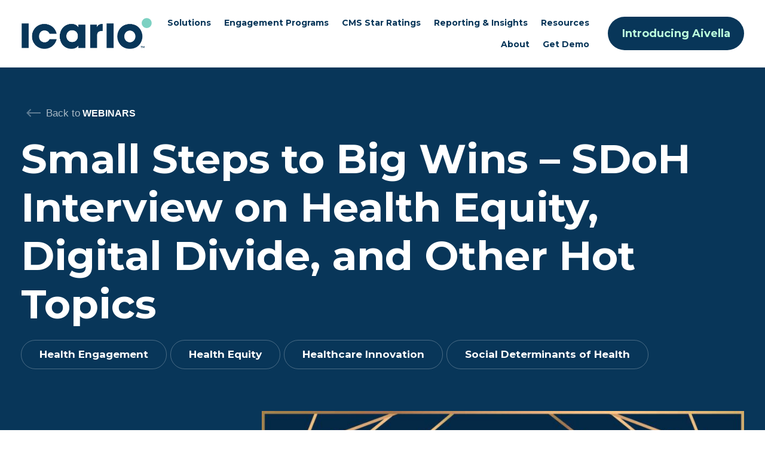

--- FILE ---
content_type: text/html; charset=UTF-8
request_url: https://icariohealth.com/resources/sdoh-interview-on-health-equity-digital-divide-and-other-hot-topics/
body_size: 30441
content:
<!doctype html>
<html class="no-js  " lang="en-US">

    
    <head>
        <meta charset="UTF-8">
        <meta http-equiv="x-ua-compatible" content="ie=edge"><script type="text/javascript">(window.NREUM||(NREUM={})).init={ajax:{deny_list:["bam.nr-data.net"]},feature_flags:["soft_nav"]};(window.NREUM||(NREUM={})).loader_config={licenseKey:"NRJS-9a30fedc9128484d0cf",applicationID:"738118296",browserID:"738122142"};;/*! For license information please see nr-loader-rum-1.308.0.min.js.LICENSE.txt */
(()=>{var e,t,r={163:(e,t,r)=>{"use strict";r.d(t,{j:()=>E});var n=r(384),i=r(1741);var a=r(2555);r(860).K7.genericEvents;const s="experimental.resources",o="register",c=e=>{if(!e||"string"!=typeof e)return!1;try{document.createDocumentFragment().querySelector(e)}catch{return!1}return!0};var d=r(2614),u=r(944),l=r(8122);const f="[data-nr-mask]",g=e=>(0,l.a)(e,(()=>{const e={feature_flags:[],experimental:{allow_registered_children:!1,resources:!1},mask_selector:"*",block_selector:"[data-nr-block]",mask_input_options:{color:!1,date:!1,"datetime-local":!1,email:!1,month:!1,number:!1,range:!1,search:!1,tel:!1,text:!1,time:!1,url:!1,week:!1,textarea:!1,select:!1,password:!0}};return{ajax:{deny_list:void 0,block_internal:!0,enabled:!0,autoStart:!0},api:{get allow_registered_children(){return e.feature_flags.includes(o)||e.experimental.allow_registered_children},set allow_registered_children(t){e.experimental.allow_registered_children=t},duplicate_registered_data:!1},browser_consent_mode:{enabled:!1},distributed_tracing:{enabled:void 0,exclude_newrelic_header:void 0,cors_use_newrelic_header:void 0,cors_use_tracecontext_headers:void 0,allowed_origins:void 0},get feature_flags(){return e.feature_flags},set feature_flags(t){e.feature_flags=t},generic_events:{enabled:!0,autoStart:!0},harvest:{interval:30},jserrors:{enabled:!0,autoStart:!0},logging:{enabled:!0,autoStart:!0},metrics:{enabled:!0,autoStart:!0},obfuscate:void 0,page_action:{enabled:!0},page_view_event:{enabled:!0,autoStart:!0},page_view_timing:{enabled:!0,autoStart:!0},performance:{capture_marks:!1,capture_measures:!1,capture_detail:!0,resources:{get enabled(){return e.feature_flags.includes(s)||e.experimental.resources},set enabled(t){e.experimental.resources=t},asset_types:[],first_party_domains:[],ignore_newrelic:!0}},privacy:{cookies_enabled:!0},proxy:{assets:void 0,beacon:void 0},session:{expiresMs:d.wk,inactiveMs:d.BB},session_replay:{autoStart:!0,enabled:!1,preload:!1,sampling_rate:10,error_sampling_rate:100,collect_fonts:!1,inline_images:!1,fix_stylesheets:!0,mask_all_inputs:!0,get mask_text_selector(){return e.mask_selector},set mask_text_selector(t){c(t)?e.mask_selector="".concat(t,",").concat(f):""===t||null===t?e.mask_selector=f:(0,u.R)(5,t)},get block_class(){return"nr-block"},get ignore_class(){return"nr-ignore"},get mask_text_class(){return"nr-mask"},get block_selector(){return e.block_selector},set block_selector(t){c(t)?e.block_selector+=",".concat(t):""!==t&&(0,u.R)(6,t)},get mask_input_options(){return e.mask_input_options},set mask_input_options(t){t&&"object"==typeof t?e.mask_input_options={...t,password:!0}:(0,u.R)(7,t)}},session_trace:{enabled:!0,autoStart:!0},soft_navigations:{enabled:!0,autoStart:!0},spa:{enabled:!0,autoStart:!0},ssl:void 0,user_actions:{enabled:!0,elementAttributes:["id","className","tagName","type"]}}})());var p=r(6154),m=r(9324);let h=0;const v={buildEnv:m.F3,distMethod:m.Xs,version:m.xv,originTime:p.WN},b={consented:!1},y={appMetadata:{},get consented(){return this.session?.state?.consent||b.consented},set consented(e){b.consented=e},customTransaction:void 0,denyList:void 0,disabled:!1,harvester:void 0,isolatedBacklog:!1,isRecording:!1,loaderType:void 0,maxBytes:3e4,obfuscator:void 0,onerror:void 0,ptid:void 0,releaseIds:{},session:void 0,timeKeeper:void 0,registeredEntities:[],jsAttributesMetadata:{bytes:0},get harvestCount(){return++h}},_=e=>{const t=(0,l.a)(e,y),r=Object.keys(v).reduce((e,t)=>(e[t]={value:v[t],writable:!1,configurable:!0,enumerable:!0},e),{});return Object.defineProperties(t,r)};var w=r(5701);const x=e=>{const t=e.startsWith("http");e+="/",r.p=t?e:"https://"+e};var R=r(7836),k=r(3241);const A={accountID:void 0,trustKey:void 0,agentID:void 0,licenseKey:void 0,applicationID:void 0,xpid:void 0},S=e=>(0,l.a)(e,A),T=new Set;function E(e,t={},r,s){let{init:o,info:c,loader_config:d,runtime:u={},exposed:l=!0}=t;if(!c){const e=(0,n.pV)();o=e.init,c=e.info,d=e.loader_config}e.init=g(o||{}),e.loader_config=S(d||{}),c.jsAttributes??={},p.bv&&(c.jsAttributes.isWorker=!0),e.info=(0,a.D)(c);const f=e.init,m=[c.beacon,c.errorBeacon];T.has(e.agentIdentifier)||(f.proxy.assets&&(x(f.proxy.assets),m.push(f.proxy.assets)),f.proxy.beacon&&m.push(f.proxy.beacon),e.beacons=[...m],function(e){const t=(0,n.pV)();Object.getOwnPropertyNames(i.W.prototype).forEach(r=>{const n=i.W.prototype[r];if("function"!=typeof n||"constructor"===n)return;let a=t[r];e[r]&&!1!==e.exposed&&"micro-agent"!==e.runtime?.loaderType&&(t[r]=(...t)=>{const n=e[r](...t);return a?a(...t):n})})}(e),(0,n.US)("activatedFeatures",w.B)),u.denyList=[...f.ajax.deny_list||[],...f.ajax.block_internal?m:[]],u.ptid=e.agentIdentifier,u.loaderType=r,e.runtime=_(u),T.has(e.agentIdentifier)||(e.ee=R.ee.get(e.agentIdentifier),e.exposed=l,(0,k.W)({agentIdentifier:e.agentIdentifier,drained:!!w.B?.[e.agentIdentifier],type:"lifecycle",name:"initialize",feature:void 0,data:e.config})),T.add(e.agentIdentifier)}},384:(e,t,r)=>{"use strict";r.d(t,{NT:()=>s,US:()=>u,Zm:()=>o,bQ:()=>d,dV:()=>c,pV:()=>l});var n=r(6154),i=r(1863),a=r(1910);const s={beacon:"bam.nr-data.net",errorBeacon:"bam.nr-data.net"};function o(){return n.gm.NREUM||(n.gm.NREUM={}),void 0===n.gm.newrelic&&(n.gm.newrelic=n.gm.NREUM),n.gm.NREUM}function c(){let e=o();return e.o||(e.o={ST:n.gm.setTimeout,SI:n.gm.setImmediate||n.gm.setInterval,CT:n.gm.clearTimeout,XHR:n.gm.XMLHttpRequest,REQ:n.gm.Request,EV:n.gm.Event,PR:n.gm.Promise,MO:n.gm.MutationObserver,FETCH:n.gm.fetch,WS:n.gm.WebSocket},(0,a.i)(...Object.values(e.o))),e}function d(e,t){let r=o();r.initializedAgents??={},t.initializedAt={ms:(0,i.t)(),date:new Date},r.initializedAgents[e]=t}function u(e,t){o()[e]=t}function l(){return function(){let e=o();const t=e.info||{};e.info={beacon:s.beacon,errorBeacon:s.errorBeacon,...t}}(),function(){let e=o();const t=e.init||{};e.init={...t}}(),c(),function(){let e=o();const t=e.loader_config||{};e.loader_config={...t}}(),o()}},782:(e,t,r)=>{"use strict";r.d(t,{T:()=>n});const n=r(860).K7.pageViewTiming},860:(e,t,r)=>{"use strict";r.d(t,{$J:()=>u,K7:()=>c,P3:()=>d,XX:()=>i,Yy:()=>o,df:()=>a,qY:()=>n,v4:()=>s});const n="events",i="jserrors",a="browser/blobs",s="rum",o="browser/logs",c={ajax:"ajax",genericEvents:"generic_events",jserrors:i,logging:"logging",metrics:"metrics",pageAction:"page_action",pageViewEvent:"page_view_event",pageViewTiming:"page_view_timing",sessionReplay:"session_replay",sessionTrace:"session_trace",softNav:"soft_navigations",spa:"spa"},d={[c.pageViewEvent]:1,[c.pageViewTiming]:2,[c.metrics]:3,[c.jserrors]:4,[c.spa]:5,[c.ajax]:6,[c.sessionTrace]:7,[c.softNav]:8,[c.sessionReplay]:9,[c.logging]:10,[c.genericEvents]:11},u={[c.pageViewEvent]:s,[c.pageViewTiming]:n,[c.ajax]:n,[c.spa]:n,[c.softNav]:n,[c.metrics]:i,[c.jserrors]:i,[c.sessionTrace]:a,[c.sessionReplay]:a,[c.logging]:o,[c.genericEvents]:"ins"}},944:(e,t,r)=>{"use strict";r.d(t,{R:()=>i});var n=r(3241);function i(e,t){"function"==typeof console.debug&&(console.debug("New Relic Warning: https://github.com/newrelic/newrelic-browser-agent/blob/main/docs/warning-codes.md#".concat(e),t),(0,n.W)({agentIdentifier:null,drained:null,type:"data",name:"warn",feature:"warn",data:{code:e,secondary:t}}))}},1687:(e,t,r)=>{"use strict";r.d(t,{Ak:()=>d,Ze:()=>f,x3:()=>u});var n=r(3241),i=r(7836),a=r(3606),s=r(860),o=r(2646);const c={};function d(e,t){const r={staged:!1,priority:s.P3[t]||0};l(e),c[e].get(t)||c[e].set(t,r)}function u(e,t){e&&c[e]&&(c[e].get(t)&&c[e].delete(t),p(e,t,!1),c[e].size&&g(e))}function l(e){if(!e)throw new Error("agentIdentifier required");c[e]||(c[e]=new Map)}function f(e="",t="feature",r=!1){if(l(e),!e||!c[e].get(t)||r)return p(e,t);c[e].get(t).staged=!0,g(e)}function g(e){const t=Array.from(c[e]);t.every(([e,t])=>t.staged)&&(t.sort((e,t)=>e[1].priority-t[1].priority),t.forEach(([t])=>{c[e].delete(t),p(e,t)}))}function p(e,t,r=!0){const s=e?i.ee.get(e):i.ee,c=a.i.handlers;if(!s.aborted&&s.backlog&&c){if((0,n.W)({agentIdentifier:e,type:"lifecycle",name:"drain",feature:t}),r){const e=s.backlog[t],r=c[t];if(r){for(let t=0;e&&t<e.length;++t)m(e[t],r);Object.entries(r).forEach(([e,t])=>{Object.values(t||{}).forEach(t=>{t[0]?.on&&t[0]?.context()instanceof o.y&&t[0].on(e,t[1])})})}}s.isolatedBacklog||delete c[t],s.backlog[t]=null,s.emit("drain-"+t,[])}}function m(e,t){var r=e[1];Object.values(t[r]||{}).forEach(t=>{var r=e[0];if(t[0]===r){var n=t[1],i=e[3],a=e[2];n.apply(i,a)}})}},1738:(e,t,r)=>{"use strict";r.d(t,{U:()=>g,Y:()=>f});var n=r(3241),i=r(9908),a=r(1863),s=r(944),o=r(5701),c=r(3969),d=r(8362),u=r(860),l=r(4261);function f(e,t,r,a){const f=a||r;!f||f[e]&&f[e]!==d.d.prototype[e]||(f[e]=function(){(0,i.p)(c.xV,["API/"+e+"/called"],void 0,u.K7.metrics,r.ee),(0,n.W)({agentIdentifier:r.agentIdentifier,drained:!!o.B?.[r.agentIdentifier],type:"data",name:"api",feature:l.Pl+e,data:{}});try{return t.apply(this,arguments)}catch(e){(0,s.R)(23,e)}})}function g(e,t,r,n,s){const o=e.info;null===r?delete o.jsAttributes[t]:o.jsAttributes[t]=r,(s||null===r)&&(0,i.p)(l.Pl+n,[(0,a.t)(),t,r],void 0,"session",e.ee)}},1741:(e,t,r)=>{"use strict";r.d(t,{W:()=>a});var n=r(944),i=r(4261);class a{#e(e,...t){if(this[e]!==a.prototype[e])return this[e](...t);(0,n.R)(35,e)}addPageAction(e,t){return this.#e(i.hG,e,t)}register(e){return this.#e(i.eY,e)}recordCustomEvent(e,t){return this.#e(i.fF,e,t)}setPageViewName(e,t){return this.#e(i.Fw,e,t)}setCustomAttribute(e,t,r){return this.#e(i.cD,e,t,r)}noticeError(e,t){return this.#e(i.o5,e,t)}setUserId(e,t=!1){return this.#e(i.Dl,e,t)}setApplicationVersion(e){return this.#e(i.nb,e)}setErrorHandler(e){return this.#e(i.bt,e)}addRelease(e,t){return this.#e(i.k6,e,t)}log(e,t){return this.#e(i.$9,e,t)}start(){return this.#e(i.d3)}finished(e){return this.#e(i.BL,e)}recordReplay(){return this.#e(i.CH)}pauseReplay(){return this.#e(i.Tb)}addToTrace(e){return this.#e(i.U2,e)}setCurrentRouteName(e){return this.#e(i.PA,e)}interaction(e){return this.#e(i.dT,e)}wrapLogger(e,t,r){return this.#e(i.Wb,e,t,r)}measure(e,t){return this.#e(i.V1,e,t)}consent(e){return this.#e(i.Pv,e)}}},1863:(e,t,r)=>{"use strict";function n(){return Math.floor(performance.now())}r.d(t,{t:()=>n})},1910:(e,t,r)=>{"use strict";r.d(t,{i:()=>a});var n=r(944);const i=new Map;function a(...e){return e.every(e=>{if(i.has(e))return i.get(e);const t="function"==typeof e?e.toString():"",r=t.includes("[native code]"),a=t.includes("nrWrapper");return r||a||(0,n.R)(64,e?.name||t),i.set(e,r),r})}},2555:(e,t,r)=>{"use strict";r.d(t,{D:()=>o,f:()=>s});var n=r(384),i=r(8122);const a={beacon:n.NT.beacon,errorBeacon:n.NT.errorBeacon,licenseKey:void 0,applicationID:void 0,sa:void 0,queueTime:void 0,applicationTime:void 0,ttGuid:void 0,user:void 0,account:void 0,product:void 0,extra:void 0,jsAttributes:{},userAttributes:void 0,atts:void 0,transactionName:void 0,tNamePlain:void 0};function s(e){try{return!!e.licenseKey&&!!e.errorBeacon&&!!e.applicationID}catch(e){return!1}}const o=e=>(0,i.a)(e,a)},2614:(e,t,r)=>{"use strict";r.d(t,{BB:()=>s,H3:()=>n,g:()=>d,iL:()=>c,tS:()=>o,uh:()=>i,wk:()=>a});const n="NRBA",i="SESSION",a=144e5,s=18e5,o={STARTED:"session-started",PAUSE:"session-pause",RESET:"session-reset",RESUME:"session-resume",UPDATE:"session-update"},c={SAME_TAB:"same-tab",CROSS_TAB:"cross-tab"},d={OFF:0,FULL:1,ERROR:2}},2646:(e,t,r)=>{"use strict";r.d(t,{y:()=>n});class n{constructor(e){this.contextId=e}}},2843:(e,t,r)=>{"use strict";r.d(t,{G:()=>a,u:()=>i});var n=r(3878);function i(e,t=!1,r,i){(0,n.DD)("visibilitychange",function(){if(t)return void("hidden"===document.visibilityState&&e());e(document.visibilityState)},r,i)}function a(e,t,r){(0,n.sp)("pagehide",e,t,r)}},3241:(e,t,r)=>{"use strict";r.d(t,{W:()=>a});var n=r(6154);const i="newrelic";function a(e={}){try{n.gm.dispatchEvent(new CustomEvent(i,{detail:e}))}catch(e){}}},3606:(e,t,r)=>{"use strict";r.d(t,{i:()=>a});var n=r(9908);a.on=s;var i=a.handlers={};function a(e,t,r,a){s(a||n.d,i,e,t,r)}function s(e,t,r,i,a){a||(a="feature"),e||(e=n.d);var s=t[a]=t[a]||{};(s[r]=s[r]||[]).push([e,i])}},3878:(e,t,r)=>{"use strict";function n(e,t){return{capture:e,passive:!1,signal:t}}function i(e,t,r=!1,i){window.addEventListener(e,t,n(r,i))}function a(e,t,r=!1,i){document.addEventListener(e,t,n(r,i))}r.d(t,{DD:()=>a,jT:()=>n,sp:()=>i})},3969:(e,t,r)=>{"use strict";r.d(t,{TZ:()=>n,XG:()=>o,rs:()=>i,xV:()=>s,z_:()=>a});const n=r(860).K7.metrics,i="sm",a="cm",s="storeSupportabilityMetrics",o="storeEventMetrics"},4234:(e,t,r)=>{"use strict";r.d(t,{W:()=>a});var n=r(7836),i=r(1687);class a{constructor(e,t){this.agentIdentifier=e,this.ee=n.ee.get(e),this.featureName=t,this.blocked=!1}deregisterDrain(){(0,i.x3)(this.agentIdentifier,this.featureName)}}},4261:(e,t,r)=>{"use strict";r.d(t,{$9:()=>d,BL:()=>o,CH:()=>g,Dl:()=>_,Fw:()=>y,PA:()=>h,Pl:()=>n,Pv:()=>k,Tb:()=>l,U2:()=>a,V1:()=>R,Wb:()=>x,bt:()=>b,cD:()=>v,d3:()=>w,dT:()=>c,eY:()=>p,fF:()=>f,hG:()=>i,k6:()=>s,nb:()=>m,o5:()=>u});const n="api-",i="addPageAction",a="addToTrace",s="addRelease",o="finished",c="interaction",d="log",u="noticeError",l="pauseReplay",f="recordCustomEvent",g="recordReplay",p="register",m="setApplicationVersion",h="setCurrentRouteName",v="setCustomAttribute",b="setErrorHandler",y="setPageViewName",_="setUserId",w="start",x="wrapLogger",R="measure",k="consent"},5289:(e,t,r)=>{"use strict";r.d(t,{GG:()=>s,Qr:()=>c,sB:()=>o});var n=r(3878),i=r(6389);function a(){return"undefined"==typeof document||"complete"===document.readyState}function s(e,t){if(a())return e();const r=(0,i.J)(e),s=setInterval(()=>{a()&&(clearInterval(s),r())},500);(0,n.sp)("load",r,t)}function o(e){if(a())return e();(0,n.DD)("DOMContentLoaded",e)}function c(e){if(a())return e();(0,n.sp)("popstate",e)}},5607:(e,t,r)=>{"use strict";r.d(t,{W:()=>n});const n=(0,r(9566).bz)()},5701:(e,t,r)=>{"use strict";r.d(t,{B:()=>a,t:()=>s});var n=r(3241);const i=new Set,a={};function s(e,t){const r=t.agentIdentifier;a[r]??={},e&&"object"==typeof e&&(i.has(r)||(t.ee.emit("rumresp",[e]),a[r]=e,i.add(r),(0,n.W)({agentIdentifier:r,loaded:!0,drained:!0,type:"lifecycle",name:"load",feature:void 0,data:e})))}},6154:(e,t,r)=>{"use strict";r.d(t,{OF:()=>c,RI:()=>i,WN:()=>u,bv:()=>a,eN:()=>l,gm:()=>s,mw:()=>o,sb:()=>d});var n=r(1863);const i="undefined"!=typeof window&&!!window.document,a="undefined"!=typeof WorkerGlobalScope&&("undefined"!=typeof self&&self instanceof WorkerGlobalScope&&self.navigator instanceof WorkerNavigator||"undefined"!=typeof globalThis&&globalThis instanceof WorkerGlobalScope&&globalThis.navigator instanceof WorkerNavigator),s=i?window:"undefined"!=typeof WorkerGlobalScope&&("undefined"!=typeof self&&self instanceof WorkerGlobalScope&&self||"undefined"!=typeof globalThis&&globalThis instanceof WorkerGlobalScope&&globalThis),o=Boolean("hidden"===s?.document?.visibilityState),c=/iPad|iPhone|iPod/.test(s.navigator?.userAgent),d=c&&"undefined"==typeof SharedWorker,u=((()=>{const e=s.navigator?.userAgent?.match(/Firefox[/\s](\d+\.\d+)/);Array.isArray(e)&&e.length>=2&&e[1]})(),Date.now()-(0,n.t)()),l=()=>"undefined"!=typeof PerformanceNavigationTiming&&s?.performance?.getEntriesByType("navigation")?.[0]?.responseStart},6389:(e,t,r)=>{"use strict";function n(e,t=500,r={}){const n=r?.leading||!1;let i;return(...r)=>{n&&void 0===i&&(e.apply(this,r),i=setTimeout(()=>{i=clearTimeout(i)},t)),n||(clearTimeout(i),i=setTimeout(()=>{e.apply(this,r)},t))}}function i(e){let t=!1;return(...r)=>{t||(t=!0,e.apply(this,r))}}r.d(t,{J:()=>i,s:()=>n})},6630:(e,t,r)=>{"use strict";r.d(t,{T:()=>n});const n=r(860).K7.pageViewEvent},7699:(e,t,r)=>{"use strict";r.d(t,{It:()=>a,KC:()=>o,No:()=>i,qh:()=>s});var n=r(860);const i=16e3,a=1e6,s="SESSION_ERROR",o={[n.K7.logging]:!0,[n.K7.genericEvents]:!1,[n.K7.jserrors]:!1,[n.K7.ajax]:!1}},7836:(e,t,r)=>{"use strict";r.d(t,{P:()=>o,ee:()=>c});var n=r(384),i=r(8990),a=r(2646),s=r(5607);const o="nr@context:".concat(s.W),c=function e(t,r){var n={},s={},u={},l=!1;try{l=16===r.length&&d.initializedAgents?.[r]?.runtime.isolatedBacklog}catch(e){}var f={on:p,addEventListener:p,removeEventListener:function(e,t){var r=n[e];if(!r)return;for(var i=0;i<r.length;i++)r[i]===t&&r.splice(i,1)},emit:function(e,r,n,i,a){!1!==a&&(a=!0);if(c.aborted&&!i)return;t&&a&&t.emit(e,r,n);var o=g(n);m(e).forEach(e=>{e.apply(o,r)});var d=v()[s[e]];d&&d.push([f,e,r,o]);return o},get:h,listeners:m,context:g,buffer:function(e,t){const r=v();if(t=t||"feature",f.aborted)return;Object.entries(e||{}).forEach(([e,n])=>{s[n]=t,t in r||(r[t]=[])})},abort:function(){f._aborted=!0,Object.keys(f.backlog).forEach(e=>{delete f.backlog[e]})},isBuffering:function(e){return!!v()[s[e]]},debugId:r,backlog:l?{}:t&&"object"==typeof t.backlog?t.backlog:{},isolatedBacklog:l};return Object.defineProperty(f,"aborted",{get:()=>{let e=f._aborted||!1;return e||(t&&(e=t.aborted),e)}}),f;function g(e){return e&&e instanceof a.y?e:e?(0,i.I)(e,o,()=>new a.y(o)):new a.y(o)}function p(e,t){n[e]=m(e).concat(t)}function m(e){return n[e]||[]}function h(t){return u[t]=u[t]||e(f,t)}function v(){return f.backlog}}(void 0,"globalEE"),d=(0,n.Zm)();d.ee||(d.ee=c)},8122:(e,t,r)=>{"use strict";r.d(t,{a:()=>i});var n=r(944);function i(e,t){try{if(!e||"object"!=typeof e)return(0,n.R)(3);if(!t||"object"!=typeof t)return(0,n.R)(4);const r=Object.create(Object.getPrototypeOf(t),Object.getOwnPropertyDescriptors(t)),a=0===Object.keys(r).length?e:r;for(let s in a)if(void 0!==e[s])try{if(null===e[s]){r[s]=null;continue}Array.isArray(e[s])&&Array.isArray(t[s])?r[s]=Array.from(new Set([...e[s],...t[s]])):"object"==typeof e[s]&&"object"==typeof t[s]?r[s]=i(e[s],t[s]):r[s]=e[s]}catch(e){r[s]||(0,n.R)(1,e)}return r}catch(e){(0,n.R)(2,e)}}},8362:(e,t,r)=>{"use strict";r.d(t,{d:()=>a});var n=r(9566),i=r(1741);class a extends i.W{agentIdentifier=(0,n.LA)(16)}},8374:(e,t,r)=>{r.nc=(()=>{try{return document?.currentScript?.nonce}catch(e){}return""})()},8990:(e,t,r)=>{"use strict";r.d(t,{I:()=>i});var n=Object.prototype.hasOwnProperty;function i(e,t,r){if(n.call(e,t))return e[t];var i=r();if(Object.defineProperty&&Object.keys)try{return Object.defineProperty(e,t,{value:i,writable:!0,enumerable:!1}),i}catch(e){}return e[t]=i,i}},9324:(e,t,r)=>{"use strict";r.d(t,{F3:()=>i,Xs:()=>a,xv:()=>n});const n="1.308.0",i="PROD",a="CDN"},9566:(e,t,r)=>{"use strict";r.d(t,{LA:()=>o,bz:()=>s});var n=r(6154);const i="xxxxxxxx-xxxx-4xxx-yxxx-xxxxxxxxxxxx";function a(e,t){return e?15&e[t]:16*Math.random()|0}function s(){const e=n.gm?.crypto||n.gm?.msCrypto;let t,r=0;return e&&e.getRandomValues&&(t=e.getRandomValues(new Uint8Array(30))),i.split("").map(e=>"x"===e?a(t,r++).toString(16):"y"===e?(3&a()|8).toString(16):e).join("")}function o(e){const t=n.gm?.crypto||n.gm?.msCrypto;let r,i=0;t&&t.getRandomValues&&(r=t.getRandomValues(new Uint8Array(e)));const s=[];for(var o=0;o<e;o++)s.push(a(r,i++).toString(16));return s.join("")}},9908:(e,t,r)=>{"use strict";r.d(t,{d:()=>n,p:()=>i});var n=r(7836).ee.get("handle");function i(e,t,r,i,a){a?(a.buffer([e],i),a.emit(e,t,r)):(n.buffer([e],i),n.emit(e,t,r))}}},n={};function i(e){var t=n[e];if(void 0!==t)return t.exports;var a=n[e]={exports:{}};return r[e](a,a.exports,i),a.exports}i.m=r,i.d=(e,t)=>{for(var r in t)i.o(t,r)&&!i.o(e,r)&&Object.defineProperty(e,r,{enumerable:!0,get:t[r]})},i.f={},i.e=e=>Promise.all(Object.keys(i.f).reduce((t,r)=>(i.f[r](e,t),t),[])),i.u=e=>"nr-rum-1.308.0.min.js",i.o=(e,t)=>Object.prototype.hasOwnProperty.call(e,t),e={},t="NRBA-1.308.0.PROD:",i.l=(r,n,a,s)=>{if(e[r])e[r].push(n);else{var o,c;if(void 0!==a)for(var d=document.getElementsByTagName("script"),u=0;u<d.length;u++){var l=d[u];if(l.getAttribute("src")==r||l.getAttribute("data-webpack")==t+a){o=l;break}}if(!o){c=!0;var f={296:"sha512-+MIMDsOcckGXa1EdWHqFNv7P+JUkd5kQwCBr3KE6uCvnsBNUrdSt4a/3/L4j4TxtnaMNjHpza2/erNQbpacJQA=="};(o=document.createElement("script")).charset="utf-8",i.nc&&o.setAttribute("nonce",i.nc),o.setAttribute("data-webpack",t+a),o.src=r,0!==o.src.indexOf(window.location.origin+"/")&&(o.crossOrigin="anonymous"),f[s]&&(o.integrity=f[s])}e[r]=[n];var g=(t,n)=>{o.onerror=o.onload=null,clearTimeout(p);var i=e[r];if(delete e[r],o.parentNode&&o.parentNode.removeChild(o),i&&i.forEach(e=>e(n)),t)return t(n)},p=setTimeout(g.bind(null,void 0,{type:"timeout",target:o}),12e4);o.onerror=g.bind(null,o.onerror),o.onload=g.bind(null,o.onload),c&&document.head.appendChild(o)}},i.r=e=>{"undefined"!=typeof Symbol&&Symbol.toStringTag&&Object.defineProperty(e,Symbol.toStringTag,{value:"Module"}),Object.defineProperty(e,"__esModule",{value:!0})},i.p="https://js-agent.newrelic.com/",(()=>{var e={374:0,840:0};i.f.j=(t,r)=>{var n=i.o(e,t)?e[t]:void 0;if(0!==n)if(n)r.push(n[2]);else{var a=new Promise((r,i)=>n=e[t]=[r,i]);r.push(n[2]=a);var s=i.p+i.u(t),o=new Error;i.l(s,r=>{if(i.o(e,t)&&(0!==(n=e[t])&&(e[t]=void 0),n)){var a=r&&("load"===r.type?"missing":r.type),s=r&&r.target&&r.target.src;o.message="Loading chunk "+t+" failed: ("+a+": "+s+")",o.name="ChunkLoadError",o.type=a,o.request=s,n[1](o)}},"chunk-"+t,t)}};var t=(t,r)=>{var n,a,[s,o,c]=r,d=0;if(s.some(t=>0!==e[t])){for(n in o)i.o(o,n)&&(i.m[n]=o[n]);if(c)c(i)}for(t&&t(r);d<s.length;d++)a=s[d],i.o(e,a)&&e[a]&&e[a][0](),e[a]=0},r=self["webpackChunk:NRBA-1.308.0.PROD"]=self["webpackChunk:NRBA-1.308.0.PROD"]||[];r.forEach(t.bind(null,0)),r.push=t.bind(null,r.push.bind(r))})(),(()=>{"use strict";i(8374);var e=i(8362),t=i(860);const r=Object.values(t.K7);var n=i(163);var a=i(9908),s=i(1863),o=i(4261),c=i(1738);var d=i(1687),u=i(4234),l=i(5289),f=i(6154),g=i(944),p=i(384);const m=e=>f.RI&&!0===e?.privacy.cookies_enabled;function h(e){return!!(0,p.dV)().o.MO&&m(e)&&!0===e?.session_trace.enabled}var v=i(6389),b=i(7699);class y extends u.W{constructor(e,t){super(e.agentIdentifier,t),this.agentRef=e,this.abortHandler=void 0,this.featAggregate=void 0,this.loadedSuccessfully=void 0,this.onAggregateImported=new Promise(e=>{this.loadedSuccessfully=e}),this.deferred=Promise.resolve(),!1===e.init[this.featureName].autoStart?this.deferred=new Promise((t,r)=>{this.ee.on("manual-start-all",(0,v.J)(()=>{(0,d.Ak)(e.agentIdentifier,this.featureName),t()}))}):(0,d.Ak)(e.agentIdentifier,t)}importAggregator(e,t,r={}){if(this.featAggregate)return;const n=async()=>{let n;await this.deferred;try{if(m(e.init)){const{setupAgentSession:t}=await i.e(296).then(i.bind(i,3305));n=t(e)}}catch(e){(0,g.R)(20,e),this.ee.emit("internal-error",[e]),(0,a.p)(b.qh,[e],void 0,this.featureName,this.ee)}try{if(!this.#t(this.featureName,n,e.init))return(0,d.Ze)(this.agentIdentifier,this.featureName),void this.loadedSuccessfully(!1);const{Aggregate:i}=await t();this.featAggregate=new i(e,r),e.runtime.harvester.initializedAggregates.push(this.featAggregate),this.loadedSuccessfully(!0)}catch(e){(0,g.R)(34,e),this.abortHandler?.(),(0,d.Ze)(this.agentIdentifier,this.featureName,!0),this.loadedSuccessfully(!1),this.ee&&this.ee.abort()}};f.RI?(0,l.GG)(()=>n(),!0):n()}#t(e,r,n){if(this.blocked)return!1;switch(e){case t.K7.sessionReplay:return h(n)&&!!r;case t.K7.sessionTrace:return!!r;default:return!0}}}var _=i(6630),w=i(2614),x=i(3241);class R extends y{static featureName=_.T;constructor(e){var t;super(e,_.T),this.setupInspectionEvents(e.agentIdentifier),t=e,(0,c.Y)(o.Fw,function(e,r){"string"==typeof e&&("/"!==e.charAt(0)&&(e="/"+e),t.runtime.customTransaction=(r||"http://custom.transaction")+e,(0,a.p)(o.Pl+o.Fw,[(0,s.t)()],void 0,void 0,t.ee))},t),this.importAggregator(e,()=>i.e(296).then(i.bind(i,3943)))}setupInspectionEvents(e){const t=(t,r)=>{t&&(0,x.W)({agentIdentifier:e,timeStamp:t.timeStamp,loaded:"complete"===t.target.readyState,type:"window",name:r,data:t.target.location+""})};(0,l.sB)(e=>{t(e,"DOMContentLoaded")}),(0,l.GG)(e=>{t(e,"load")}),(0,l.Qr)(e=>{t(e,"navigate")}),this.ee.on(w.tS.UPDATE,(t,r)=>{(0,x.W)({agentIdentifier:e,type:"lifecycle",name:"session",data:r})})}}class k extends e.d{constructor(e){var t;(super(),f.gm)?(this.features={},(0,p.bQ)(this.agentIdentifier,this),this.desiredFeatures=new Set(e.features||[]),this.desiredFeatures.add(R),(0,n.j)(this,e,e.loaderType||"agent"),t=this,(0,c.Y)(o.cD,function(e,r,n=!1){if("string"==typeof e){if(["string","number","boolean"].includes(typeof r)||null===r)return(0,c.U)(t,e,r,o.cD,n);(0,g.R)(40,typeof r)}else(0,g.R)(39,typeof e)},t),function(e){(0,c.Y)(o.Dl,function(t,r=!1){if("string"!=typeof t&&null!==t)return void(0,g.R)(41,typeof t);const n=e.info.jsAttributes["enduser.id"];r&&null!=n&&n!==t?(0,a.p)(o.Pl+"setUserIdAndResetSession",[t],void 0,"session",e.ee):(0,c.U)(e,"enduser.id",t,o.Dl,!0)},e)}(this),function(e){(0,c.Y)(o.nb,function(t){if("string"==typeof t||null===t)return(0,c.U)(e,"application.version",t,o.nb,!1);(0,g.R)(42,typeof t)},e)}(this),function(e){(0,c.Y)(o.d3,function(){e.ee.emit("manual-start-all")},e)}(this),function(e){(0,c.Y)(o.Pv,function(t=!0){if("boolean"==typeof t){if((0,a.p)(o.Pl+o.Pv,[t],void 0,"session",e.ee),e.runtime.consented=t,t){const t=e.features.page_view_event;t.onAggregateImported.then(e=>{const r=t.featAggregate;e&&!r.sentRum&&r.sendRum()})}}else(0,g.R)(65,typeof t)},e)}(this),this.run()):(0,g.R)(21)}get config(){return{info:this.info,init:this.init,loader_config:this.loader_config,runtime:this.runtime}}get api(){return this}run(){try{const e=function(e){const t={};return r.forEach(r=>{t[r]=!!e[r]?.enabled}),t}(this.init),n=[...this.desiredFeatures];n.sort((e,r)=>t.P3[e.featureName]-t.P3[r.featureName]),n.forEach(r=>{if(!e[r.featureName]&&r.featureName!==t.K7.pageViewEvent)return;if(r.featureName===t.K7.spa)return void(0,g.R)(67);const n=function(e){switch(e){case t.K7.ajax:return[t.K7.jserrors];case t.K7.sessionTrace:return[t.K7.ajax,t.K7.pageViewEvent];case t.K7.sessionReplay:return[t.K7.sessionTrace];case t.K7.pageViewTiming:return[t.K7.pageViewEvent];default:return[]}}(r.featureName).filter(e=>!(e in this.features));n.length>0&&(0,g.R)(36,{targetFeature:r.featureName,missingDependencies:n}),this.features[r.featureName]=new r(this)})}catch(e){(0,g.R)(22,e);for(const e in this.features)this.features[e].abortHandler?.();const t=(0,p.Zm)();delete t.initializedAgents[this.agentIdentifier]?.features,delete this.sharedAggregator;return t.ee.get(this.agentIdentifier).abort(),!1}}}var A=i(2843),S=i(782);class T extends y{static featureName=S.T;constructor(e){super(e,S.T),f.RI&&((0,A.u)(()=>(0,a.p)("docHidden",[(0,s.t)()],void 0,S.T,this.ee),!0),(0,A.G)(()=>(0,a.p)("winPagehide",[(0,s.t)()],void 0,S.T,this.ee)),this.importAggregator(e,()=>i.e(296).then(i.bind(i,2117))))}}var E=i(3969);class I extends y{static featureName=E.TZ;constructor(e){super(e,E.TZ),f.RI&&document.addEventListener("securitypolicyviolation",e=>{(0,a.p)(E.xV,["Generic/CSPViolation/Detected"],void 0,this.featureName,this.ee)}),this.importAggregator(e,()=>i.e(296).then(i.bind(i,9623)))}}new k({features:[R,T,I],loaderType:"lite"})})()})();</script>
        <meta name="viewport" content="width=device-width, initial-scale=1">

        <link rel="shortcut icon" size="32x32" href="/favicon.ico">
                

                		<!-- Old, being phased out -->
<!-- Google tag (gtag.js) -->
<script async src=https://www.googletagmanager.com/gtag/js?id=UA-92464802-4></script>
<script>
window.dataLayer = window.dataLayer || [];
function gtag(){dataLayer.push(arguments);}
gtag('js', new Date());

gtag('config', 'UA-92464802-4');
</script>

<!-- Bing -->
<script>(function(w,d,t,r,u){var f,n,i;w[u]=w[u]||[],f=function(){var o={ti:"17513685", enableAutoSpaTracking: true};o.q=w[u],w[u]=new UET(o),w[u].push("pageLoad")},n=d.createElement(t),n.src=r,n.async=1,n.onload=n.onreadystatechange=function(){var s=this.readyState;s&&s!=="loaded"&&s!=="complete"||(f(),n.onload=n.onreadystatechange=null)},i=d.getElementsByTagName(t)[0],i.parentNode.insertBefore(n,i)})(window,document,"script","//bat.bing.com/bat.js","uetq");</script>
        
        <meta name='robots' content='index, follow, max-image-preview:large, max-snippet:-1, max-video-preview:-1' />

	<!-- This site is optimized with the Yoast SEO plugin v22.6 - https://yoast.com/wordpress/plugins/seo/ -->
	<link media="all" href="https://icariohealth.com/wp-content/uploads/autoptimize/css/aggregated_422f8b45449ac2a17708d1a332e2b8ed.css" rel="stylesheet"><title>Digital Divide - Health Equity and SDoH Interview | Icario</title>
	<meta name="description" content="Discover the new approaches key leaders are taking to solve some of healthcare’s biggest challenges—health equity and the digital divide." />
	<link rel="canonical" href="https://icariohealth.com/resources/sdoh-interview-on-health-equity-digital-divide-and-other-hot-topics/" />
	<meta property="og:locale" content="en_US" />
	<meta property="og:type" content="article" />
	<meta property="og:title" content="Digital Divide - Health Equity and SDoH Interview | Icario" />
	<meta property="og:description" content="Discover the new approaches key leaders are taking to solve some of healthcare’s biggest challenges—health equity and the digital divide." />
	<meta property="og:url" content="https://icariohealth.com/resources/sdoh-interview-on-health-equity-digital-divide-and-other-hot-topics/" />
	<meta property="og:site_name" content="Icario" />
	<meta property="article:modified_time" content="2023-05-18T15:46:25+00:00" />
	<meta property="og:image" content="https://icariohealth.com/wp-content/uploads/2021/10/WP_revup2021_session3.jpeg" />
	<meta property="og:image:width" content="2070" />
	<meta property="og:image:height" content="1346" />
	<meta property="og:image:type" content="image/jpeg" />
	<meta name="twitter:card" content="summary_large_image" />
	<meta name="twitter:label1" content="Est. reading time" />
	<meta name="twitter:data1" content="1 minute" />
	<script type="application/ld+json" class="yoast-schema-graph">{"@context":"https://schema.org","@graph":[{"@type":"WebPage","@id":"https://icariohealth.com/resources/sdoh-interview-on-health-equity-digital-divide-and-other-hot-topics/","url":"https://icariohealth.com/resources/sdoh-interview-on-health-equity-digital-divide-and-other-hot-topics/","name":"Digital Divide - Health Equity and SDoH Interview | Icario","isPartOf":{"@id":"/#website"},"primaryImageOfPage":{"@id":"https://icariohealth.com/resources/sdoh-interview-on-health-equity-digital-divide-and-other-hot-topics/#primaryimage"},"image":{"@id":"https://icariohealth.com/resources/sdoh-interview-on-health-equity-digital-divide-and-other-hot-topics/#primaryimage"},"thumbnailUrl":"https://icariohealth.com/wp-content/uploads/2021/10/WP_revup2021_session3.jpeg","datePublished":"2021-10-13T00:47:35+00:00","dateModified":"2023-05-18T15:46:25+00:00","description":"Discover the new approaches key leaders are taking to solve some of healthcare’s biggest challenges—health equity and the digital divide.","breadcrumb":{"@id":"https://icariohealth.com/resources/sdoh-interview-on-health-equity-digital-divide-and-other-hot-topics/#breadcrumb"},"inLanguage":"en-US","potentialAction":[{"@type":"ReadAction","target":["https://icariohealth.com/resources/sdoh-interview-on-health-equity-digital-divide-and-other-hot-topics/"]}]},{"@type":"ImageObject","inLanguage":"en-US","@id":"https://icariohealth.com/resources/sdoh-interview-on-health-equity-digital-divide-and-other-hot-topics/#primaryimage","url":"https://icariohealth.com/wp-content/uploads/2021/10/WP_revup2021_session3.jpeg","contentUrl":"https://icariohealth.com/wp-content/uploads/2021/10/WP_revup2021_session3.jpeg","width":2070,"height":1346,"caption":"SDoH Health Equity Digital Divide Webinar"},{"@type":"BreadcrumbList","@id":"https://icariohealth.com/resources/sdoh-interview-on-health-equity-digital-divide-and-other-hot-topics/#breadcrumb","itemListElement":[{"@type":"ListItem","position":1,"name":"Home","item":"https://icariohealth.com/"},{"@type":"ListItem","position":2,"name":"Small Steps to Big Wins – SDoH Interview on Health Equity, Digital Divide, and Other Hot Topics"}]},{"@type":"WebSite","@id":"/#website","url":"/","name":"Icario","description":"","publisher":{"@id":"/#organization"},"potentialAction":[{"@type":"SearchAction","target":{"@type":"EntryPoint","urlTemplate":"/?s={search_term_string}"},"query-input":"required name=search_term_string"}],"inLanguage":"en-US"},{"@type":"Organization","@id":"/#organization","name":"Icario","url":"/","logo":{"@type":"ImageObject","inLanguage":"en-US","@id":"/#/schema/logo/image/","url":"https://icariohealth.com/wp-content/uploads/2023/06/final01_defaultPreviewImage2023_2070x1346_6-7-23.jpg","contentUrl":"https://icariohealth.com/wp-content/uploads/2023/06/final01_defaultPreviewImage2023_2070x1346_6-7-23.jpg","width":2070,"height":1346,"caption":"Icario"},"image":{"@id":"/#/schema/logo/image/"}}]}</script>
	<!-- / Yoast SEO plugin. -->


<link rel='dns-prefetch' href='//js.hs-scripts.com' />
<link rel='dns-prefetch' href='//fonts.googleapis.com' />
<link rel="alternate" title="oEmbed (JSON)" type="application/json+oembed" href="https://icariohealth.com/wp-json/oembed/1.0/embed?url=https%3A%2F%2Ficariohealth.com%2Fresources%2Fsdoh-interview-on-health-equity-digital-divide-and-other-hot-topics%2F" />
<link rel="alternate" title="oEmbed (XML)" type="text/xml+oembed" href="https://icariohealth.com/wp-json/oembed/1.0/embed?url=https%3A%2F%2Ficariohealth.com%2Fresources%2Fsdoh-interview-on-health-equity-digital-divide-and-other-hot-topics%2F&#038;format=xml" />
<style id='wp-img-auto-sizes-contain-inline-css' type='text/css'>
img:is([sizes=auto i],[sizes^="auto," i]){contain-intrinsic-size:3000px 1500px}
/*# sourceURL=wp-img-auto-sizes-contain-inline-css */
</style>

<style id='wp-emoji-styles-inline-css' type='text/css'>

	img.wp-smiley, img.emoji {
		display: inline !important;
		border: none !important;
		box-shadow: none !important;
		height: 1em !important;
		width: 1em !important;
		margin: 0 0.07em !important;
		vertical-align: -0.1em !important;
		background: none !important;
		padding: 0 !important;
	}
/*# sourceURL=wp-emoji-styles-inline-css */
</style>
<style id='wp-block-library-inline-css' type='text/css'>
:root{--wp-block-synced-color:#7a00df;--wp-block-synced-color--rgb:122,0,223;--wp-bound-block-color:var(--wp-block-synced-color);--wp-editor-canvas-background:#ddd;--wp-admin-theme-color:#007cba;--wp-admin-theme-color--rgb:0,124,186;--wp-admin-theme-color-darker-10:#006ba1;--wp-admin-theme-color-darker-10--rgb:0,107,160.5;--wp-admin-theme-color-darker-20:#005a87;--wp-admin-theme-color-darker-20--rgb:0,90,135;--wp-admin-border-width-focus:2px}@media (min-resolution:192dpi){:root{--wp-admin-border-width-focus:1.5px}}.wp-element-button{cursor:pointer}:root .has-very-light-gray-background-color{background-color:#eee}:root .has-very-dark-gray-background-color{background-color:#313131}:root .has-very-light-gray-color{color:#eee}:root .has-very-dark-gray-color{color:#313131}:root .has-vivid-green-cyan-to-vivid-cyan-blue-gradient-background{background:linear-gradient(135deg,#00d084,#0693e3)}:root .has-purple-crush-gradient-background{background:linear-gradient(135deg,#34e2e4,#4721fb 50%,#ab1dfe)}:root .has-hazy-dawn-gradient-background{background:linear-gradient(135deg,#faaca8,#dad0ec)}:root .has-subdued-olive-gradient-background{background:linear-gradient(135deg,#fafae1,#67a671)}:root .has-atomic-cream-gradient-background{background:linear-gradient(135deg,#fdd79a,#004a59)}:root .has-nightshade-gradient-background{background:linear-gradient(135deg,#330968,#31cdcf)}:root .has-midnight-gradient-background{background:linear-gradient(135deg,#020381,#2874fc)}:root{--wp--preset--font-size--normal:16px;--wp--preset--font-size--huge:42px}.has-regular-font-size{font-size:1em}.has-larger-font-size{font-size:2.625em}.has-normal-font-size{font-size:var(--wp--preset--font-size--normal)}.has-huge-font-size{font-size:var(--wp--preset--font-size--huge)}.has-text-align-center{text-align:center}.has-text-align-left{text-align:left}.has-text-align-right{text-align:right}.has-fit-text{white-space:nowrap!important}#end-resizable-editor-section{display:none}.aligncenter{clear:both}.items-justified-left{justify-content:flex-start}.items-justified-center{justify-content:center}.items-justified-right{justify-content:flex-end}.items-justified-space-between{justify-content:space-between}.screen-reader-text{border:0;clip-path:inset(50%);height:1px;margin:-1px;overflow:hidden;padding:0;position:absolute;width:1px;word-wrap:normal!important}.screen-reader-text:focus{background-color:#ddd;clip-path:none;color:#444;display:block;font-size:1em;height:auto;left:5px;line-height:normal;padding:15px 23px 14px;text-decoration:none;top:5px;width:auto;z-index:100000}html :where(.has-border-color){border-style:solid}html :where([style*=border-top-color]){border-top-style:solid}html :where([style*=border-right-color]){border-right-style:solid}html :where([style*=border-bottom-color]){border-bottom-style:solid}html :where([style*=border-left-color]){border-left-style:solid}html :where([style*=border-width]){border-style:solid}html :where([style*=border-top-width]){border-top-style:solid}html :where([style*=border-right-width]){border-right-style:solid}html :where([style*=border-bottom-width]){border-bottom-style:solid}html :where([style*=border-left-width]){border-left-style:solid}html :where(img[class*=wp-image-]){height:auto;max-width:100%}:where(figure){margin:0 0 1em}html :where(.is-position-sticky){--wp-admin--admin-bar--position-offset:var(--wp-admin--admin-bar--height,0px)}@media screen and (max-width:600px){html :where(.is-position-sticky){--wp-admin--admin-bar--position-offset:0px}}

/*# sourceURL=wp-block-library-inline-css */
</style><style id='wp-block-heading-inline-css' type='text/css'>
h1:where(.wp-block-heading).has-background,h2:where(.wp-block-heading).has-background,h3:where(.wp-block-heading).has-background,h4:where(.wp-block-heading).has-background,h5:where(.wp-block-heading).has-background,h6:where(.wp-block-heading).has-background{padding:1.25em 2.375em}h1.has-text-align-left[style*=writing-mode]:where([style*=vertical-lr]),h1.has-text-align-right[style*=writing-mode]:where([style*=vertical-rl]),h2.has-text-align-left[style*=writing-mode]:where([style*=vertical-lr]),h2.has-text-align-right[style*=writing-mode]:where([style*=vertical-rl]),h3.has-text-align-left[style*=writing-mode]:where([style*=vertical-lr]),h3.has-text-align-right[style*=writing-mode]:where([style*=vertical-rl]),h4.has-text-align-left[style*=writing-mode]:where([style*=vertical-lr]),h4.has-text-align-right[style*=writing-mode]:where([style*=vertical-rl]),h5.has-text-align-left[style*=writing-mode]:where([style*=vertical-lr]),h5.has-text-align-right[style*=writing-mode]:where([style*=vertical-rl]),h6.has-text-align-left[style*=writing-mode]:where([style*=vertical-lr]),h6.has-text-align-right[style*=writing-mode]:where([style*=vertical-rl]){rotate:180deg}
/*# sourceURL=https://icariohealth.com/wp-includes/blocks/heading/style.min.css */
</style>
<style id='wp-block-list-inline-css' type='text/css'>
ol,ul{box-sizing:border-box}:root :where(.wp-block-list.has-background){padding:1.25em 2.375em}
/*# sourceURL=https://icariohealth.com/wp-includes/blocks/list/style.min.css */
</style>
<style id='wp-block-embed-inline-css' type='text/css'>
.wp-block-embed.alignleft,.wp-block-embed.alignright,.wp-block[data-align=left]>[data-type="core/embed"],.wp-block[data-align=right]>[data-type="core/embed"]{max-width:360px;width:100%}.wp-block-embed.alignleft .wp-block-embed__wrapper,.wp-block-embed.alignright .wp-block-embed__wrapper,.wp-block[data-align=left]>[data-type="core/embed"] .wp-block-embed__wrapper,.wp-block[data-align=right]>[data-type="core/embed"] .wp-block-embed__wrapper{min-width:280px}.wp-block-cover .wp-block-embed{min-height:240px;min-width:320px}.wp-block-embed{overflow-wrap:break-word}.wp-block-embed :where(figcaption){margin-bottom:1em;margin-top:.5em}.wp-block-embed iframe{max-width:100%}.wp-block-embed__wrapper{position:relative}.wp-embed-responsive .wp-has-aspect-ratio .wp-block-embed__wrapper:before{content:"";display:block;padding-top:50%}.wp-embed-responsive .wp-has-aspect-ratio iframe{bottom:0;height:100%;left:0;position:absolute;right:0;top:0;width:100%}.wp-embed-responsive .wp-embed-aspect-21-9 .wp-block-embed__wrapper:before{padding-top:42.85%}.wp-embed-responsive .wp-embed-aspect-18-9 .wp-block-embed__wrapper:before{padding-top:50%}.wp-embed-responsive .wp-embed-aspect-16-9 .wp-block-embed__wrapper:before{padding-top:56.25%}.wp-embed-responsive .wp-embed-aspect-4-3 .wp-block-embed__wrapper:before{padding-top:75%}.wp-embed-responsive .wp-embed-aspect-1-1 .wp-block-embed__wrapper:before{padding-top:100%}.wp-embed-responsive .wp-embed-aspect-9-16 .wp-block-embed__wrapper:before{padding-top:177.77%}.wp-embed-responsive .wp-embed-aspect-1-2 .wp-block-embed__wrapper:before{padding-top:200%}
/*# sourceURL=https://icariohealth.com/wp-includes/blocks/embed/style.min.css */
</style>
<style id='wp-block-embed-theme-inline-css' type='text/css'>
.wp-block-embed :where(figcaption){color:#555;font-size:13px;text-align:center}.is-dark-theme .wp-block-embed :where(figcaption){color:#ffffffa6}.wp-block-embed{margin:0 0 1em}
/*# sourceURL=https://icariohealth.com/wp-includes/blocks/embed/theme.min.css */
</style>
<style id='wp-block-paragraph-inline-css' type='text/css'>
.is-small-text{font-size:.875em}.is-regular-text{font-size:1em}.is-large-text{font-size:2.25em}.is-larger-text{font-size:3em}.has-drop-cap:not(:focus):first-letter{float:left;font-size:8.4em;font-style:normal;font-weight:100;line-height:.68;margin:.05em .1em 0 0;text-transform:uppercase}body.rtl .has-drop-cap:not(:focus):first-letter{float:none;margin-left:.1em}p.has-drop-cap.has-background{overflow:hidden}:root :where(p.has-background){padding:1.25em 2.375em}:where(p.has-text-color:not(.has-link-color)) a{color:inherit}p.has-text-align-left[style*="writing-mode:vertical-lr"],p.has-text-align-right[style*="writing-mode:vertical-rl"]{rotate:180deg}
/*# sourceURL=https://icariohealth.com/wp-includes/blocks/paragraph/style.min.css */
</style>
<style id='wp-block-spacer-inline-css' type='text/css'>
.wp-block-spacer{clear:both}
/*# sourceURL=https://icariohealth.com/wp-includes/blocks/spacer/style.min.css */
</style>
<style id='global-styles-inline-css' type='text/css'>
:root{--wp--preset--aspect-ratio--square: 1;--wp--preset--aspect-ratio--4-3: 4/3;--wp--preset--aspect-ratio--3-4: 3/4;--wp--preset--aspect-ratio--3-2: 3/2;--wp--preset--aspect-ratio--2-3: 2/3;--wp--preset--aspect-ratio--16-9: 16/9;--wp--preset--aspect-ratio--9-16: 9/16;--wp--preset--color--black: #000000;--wp--preset--color--cyan-bluish-gray: #abb8c3;--wp--preset--color--white: #ffffff;--wp--preset--color--pale-pink: #f78da7;--wp--preset--color--vivid-red: #cf2e2e;--wp--preset--color--luminous-vivid-orange: #ff6900;--wp--preset--color--luminous-vivid-amber: #fcb900;--wp--preset--color--light-green-cyan: #7bdcb5;--wp--preset--color--vivid-green-cyan: #00d084;--wp--preset--color--pale-cyan-blue: #8ed1fc;--wp--preset--color--vivid-cyan-blue: #0693e3;--wp--preset--color--vivid-purple: #9b51e0;--wp--preset--color--primary: #083659;--wp--preset--color--secondary-3: #BBFFDD;--wp--preset--color--secondary-2: #23302E;--wp--preset--color--secondary: #0C7762;--wp--preset--color--light-gray: #F3F4F4;--wp--preset--color--dark-gray: #58595B;--wp--preset--color--trailblaze-primary-1: #083659;--wp--preset--color--trailblaze-primary-2: #379ba6;--wp--preset--color--trailblaze-primary-3: #58595b;--wp--preset--color--trailblaze-primary-4: #6b1e59;--wp--preset--color--trailblaze-secondary-1: #062948;--wp--preset--color--trailblaze-secondary-2: #2d8098;--wp--preset--color--trailblaze-secondary-3: ;--wp--preset--color--trailblaze-secondary-4: ;--wp--preset--color--new-brand-1: #FF5E24;--wp--preset--color--new-brand-2: #FF5E24;--wp--preset--color--new-brand-3: #667F17;--wp--preset--color--new-brand-4: #6B1E59;--wp--preset--gradient--vivid-cyan-blue-to-vivid-purple: linear-gradient(135deg,rgb(6,147,227) 0%,rgb(155,81,224) 100%);--wp--preset--gradient--light-green-cyan-to-vivid-green-cyan: linear-gradient(135deg,rgb(122,220,180) 0%,rgb(0,208,130) 100%);--wp--preset--gradient--luminous-vivid-amber-to-luminous-vivid-orange: linear-gradient(135deg,rgb(252,185,0) 0%,rgb(255,105,0) 100%);--wp--preset--gradient--luminous-vivid-orange-to-vivid-red: linear-gradient(135deg,rgb(255,105,0) 0%,rgb(207,46,46) 100%);--wp--preset--gradient--very-light-gray-to-cyan-bluish-gray: linear-gradient(135deg,rgb(238,238,238) 0%,rgb(169,184,195) 100%);--wp--preset--gradient--cool-to-warm-spectrum: linear-gradient(135deg,rgb(74,234,220) 0%,rgb(151,120,209) 20%,rgb(207,42,186) 40%,rgb(238,44,130) 60%,rgb(251,105,98) 80%,rgb(254,248,76) 100%);--wp--preset--gradient--blush-light-purple: linear-gradient(135deg,rgb(255,206,236) 0%,rgb(152,150,240) 100%);--wp--preset--gradient--blush-bordeaux: linear-gradient(135deg,rgb(254,205,165) 0%,rgb(254,45,45) 50%,rgb(107,0,62) 100%);--wp--preset--gradient--luminous-dusk: linear-gradient(135deg,rgb(255,203,112) 0%,rgb(199,81,192) 50%,rgb(65,88,208) 100%);--wp--preset--gradient--pale-ocean: linear-gradient(135deg,rgb(255,245,203) 0%,rgb(182,227,212) 50%,rgb(51,167,181) 100%);--wp--preset--gradient--electric-grass: linear-gradient(135deg,rgb(202,248,128) 0%,rgb(113,206,126) 100%);--wp--preset--gradient--midnight: linear-gradient(135deg,rgb(2,3,129) 0%,rgb(40,116,252) 100%);--wp--preset--font-size--small: 13px;--wp--preset--font-size--medium: 20px;--wp--preset--font-size--large: 36px;--wp--preset--font-size--x-large: 42px;--wp--preset--spacing--20: 0.44rem;--wp--preset--spacing--30: 0.67rem;--wp--preset--spacing--40: 1rem;--wp--preset--spacing--50: 1.5rem;--wp--preset--spacing--60: 2.25rem;--wp--preset--spacing--70: 3.38rem;--wp--preset--spacing--80: 5.06rem;--wp--preset--shadow--natural: 6px 6px 9px rgba(0, 0, 0, 0.2);--wp--preset--shadow--deep: 12px 12px 50px rgba(0, 0, 0, 0.4);--wp--preset--shadow--sharp: 6px 6px 0px rgba(0, 0, 0, 0.2);--wp--preset--shadow--outlined: 6px 6px 0px -3px rgb(255, 255, 255), 6px 6px rgb(0, 0, 0);--wp--preset--shadow--crisp: 6px 6px 0px rgb(0, 0, 0);}:where(.is-layout-flex){gap: 0.5em;}:where(.is-layout-grid){gap: 0.5em;}body .is-layout-flex{display: flex;}.is-layout-flex{flex-wrap: wrap;align-items: center;}.is-layout-flex > :is(*, div){margin: 0;}body .is-layout-grid{display: grid;}.is-layout-grid > :is(*, div){margin: 0;}:where(.wp-block-columns.is-layout-flex){gap: 2em;}:where(.wp-block-columns.is-layout-grid){gap: 2em;}:where(.wp-block-post-template.is-layout-flex){gap: 1.25em;}:where(.wp-block-post-template.is-layout-grid){gap: 1.25em;}.has-black-color{color: var(--wp--preset--color--black) !important;}.has-cyan-bluish-gray-color{color: var(--wp--preset--color--cyan-bluish-gray) !important;}.has-white-color{color: var(--wp--preset--color--white) !important;}.has-pale-pink-color{color: var(--wp--preset--color--pale-pink) !important;}.has-vivid-red-color{color: var(--wp--preset--color--vivid-red) !important;}.has-luminous-vivid-orange-color{color: var(--wp--preset--color--luminous-vivid-orange) !important;}.has-luminous-vivid-amber-color{color: var(--wp--preset--color--luminous-vivid-amber) !important;}.has-light-green-cyan-color{color: var(--wp--preset--color--light-green-cyan) !important;}.has-vivid-green-cyan-color{color: var(--wp--preset--color--vivid-green-cyan) !important;}.has-pale-cyan-blue-color{color: var(--wp--preset--color--pale-cyan-blue) !important;}.has-vivid-cyan-blue-color{color: var(--wp--preset--color--vivid-cyan-blue) !important;}.has-vivid-purple-color{color: var(--wp--preset--color--vivid-purple) !important;}.has-black-background-color{background-color: var(--wp--preset--color--black) !important;}.has-cyan-bluish-gray-background-color{background-color: var(--wp--preset--color--cyan-bluish-gray) !important;}.has-white-background-color{background-color: var(--wp--preset--color--white) !important;}.has-pale-pink-background-color{background-color: var(--wp--preset--color--pale-pink) !important;}.has-vivid-red-background-color{background-color: var(--wp--preset--color--vivid-red) !important;}.has-luminous-vivid-orange-background-color{background-color: var(--wp--preset--color--luminous-vivid-orange) !important;}.has-luminous-vivid-amber-background-color{background-color: var(--wp--preset--color--luminous-vivid-amber) !important;}.has-light-green-cyan-background-color{background-color: var(--wp--preset--color--light-green-cyan) !important;}.has-vivid-green-cyan-background-color{background-color: var(--wp--preset--color--vivid-green-cyan) !important;}.has-pale-cyan-blue-background-color{background-color: var(--wp--preset--color--pale-cyan-blue) !important;}.has-vivid-cyan-blue-background-color{background-color: var(--wp--preset--color--vivid-cyan-blue) !important;}.has-vivid-purple-background-color{background-color: var(--wp--preset--color--vivid-purple) !important;}.has-black-border-color{border-color: var(--wp--preset--color--black) !important;}.has-cyan-bluish-gray-border-color{border-color: var(--wp--preset--color--cyan-bluish-gray) !important;}.has-white-border-color{border-color: var(--wp--preset--color--white) !important;}.has-pale-pink-border-color{border-color: var(--wp--preset--color--pale-pink) !important;}.has-vivid-red-border-color{border-color: var(--wp--preset--color--vivid-red) !important;}.has-luminous-vivid-orange-border-color{border-color: var(--wp--preset--color--luminous-vivid-orange) !important;}.has-luminous-vivid-amber-border-color{border-color: var(--wp--preset--color--luminous-vivid-amber) !important;}.has-light-green-cyan-border-color{border-color: var(--wp--preset--color--light-green-cyan) !important;}.has-vivid-green-cyan-border-color{border-color: var(--wp--preset--color--vivid-green-cyan) !important;}.has-pale-cyan-blue-border-color{border-color: var(--wp--preset--color--pale-cyan-blue) !important;}.has-vivid-cyan-blue-border-color{border-color: var(--wp--preset--color--vivid-cyan-blue) !important;}.has-vivid-purple-border-color{border-color: var(--wp--preset--color--vivid-purple) !important;}.has-vivid-cyan-blue-to-vivid-purple-gradient-background{background: var(--wp--preset--gradient--vivid-cyan-blue-to-vivid-purple) !important;}.has-light-green-cyan-to-vivid-green-cyan-gradient-background{background: var(--wp--preset--gradient--light-green-cyan-to-vivid-green-cyan) !important;}.has-luminous-vivid-amber-to-luminous-vivid-orange-gradient-background{background: var(--wp--preset--gradient--luminous-vivid-amber-to-luminous-vivid-orange) !important;}.has-luminous-vivid-orange-to-vivid-red-gradient-background{background: var(--wp--preset--gradient--luminous-vivid-orange-to-vivid-red) !important;}.has-very-light-gray-to-cyan-bluish-gray-gradient-background{background: var(--wp--preset--gradient--very-light-gray-to-cyan-bluish-gray) !important;}.has-cool-to-warm-spectrum-gradient-background{background: var(--wp--preset--gradient--cool-to-warm-spectrum) !important;}.has-blush-light-purple-gradient-background{background: var(--wp--preset--gradient--blush-light-purple) !important;}.has-blush-bordeaux-gradient-background{background: var(--wp--preset--gradient--blush-bordeaux) !important;}.has-luminous-dusk-gradient-background{background: var(--wp--preset--gradient--luminous-dusk) !important;}.has-pale-ocean-gradient-background{background: var(--wp--preset--gradient--pale-ocean) !important;}.has-electric-grass-gradient-background{background: var(--wp--preset--gradient--electric-grass) !important;}.has-midnight-gradient-background{background: var(--wp--preset--gradient--midnight) !important;}.has-small-font-size{font-size: var(--wp--preset--font-size--small) !important;}.has-medium-font-size{font-size: var(--wp--preset--font-size--medium) !important;}.has-large-font-size{font-size: var(--wp--preset--font-size--large) !important;}.has-x-large-font-size{font-size: var(--wp--preset--font-size--x-large) !important;}
/*# sourceURL=global-styles-inline-css */
</style>

<style id='classic-theme-styles-inline-css' type='text/css'>
/*! This file is auto-generated */
.wp-block-button__link{color:#fff;background-color:#32373c;border-radius:9999px;box-shadow:none;text-decoration:none;padding:calc(.667em + 2px) calc(1.333em + 2px);font-size:1.125em}.wp-block-file__button{background:#32373c;color:#fff;text-decoration:none}
/*# sourceURL=/wp-includes/css/classic-themes.min.css */
</style>




<link rel='stylesheet' id='style-google-font-css' href='https://fonts.googleapis.com/css2?family=Poppins%3Aital%2Cwght%400%2C500%3B0%2C600%3B0%2C700%3B1%2C500%3B1%2C600%3B1%2C700%3B1%2C900&#038;display=swap&#038;ver=6.9' type='text/css' media='all' />
<style id='kadence-blocks-global-variables-inline-css' type='text/css'>
:root {--global-kb-font-size-sm:clamp(0.8rem, 0.73rem + 0.217vw, 0.9rem);--global-kb-font-size-md:clamp(1.1rem, 0.995rem + 0.326vw, 1.25rem);--global-kb-font-size-lg:clamp(1.75rem, 1.576rem + 0.543vw, 2rem);--global-kb-font-size-xl:clamp(2.25rem, 1.728rem + 1.63vw, 3rem);--global-kb-font-size-xxl:clamp(2.5rem, 1.456rem + 3.26vw, 4rem);--global-kb-font-size-xxxl:clamp(2.75rem, 0.489rem + 7.065vw, 6rem);}:root {--global-palette1: #3182CE;--global-palette2: #2B6CB0;--global-palette3: #1A202C;--global-palette4: #2D3748;--global-palette5: #4A5568;--global-palette6: #718096;--global-palette7: #EDF2F7;--global-palette8: #F7FAFC;--global-palette9: #ffffff;}
/*# sourceURL=kadence-blocks-global-variables-inline-css */
</style>

<script type="text/javascript" src="https://icariohealth.com/wp-includes/js/jquery/jquery.min.js?ver=3.7.1" id="jquery-core-js"></script>

<script type="text/javascript" id="logichop-js-extra">
/* <![CDATA[ */
var logichop = {"ajaxurl":"https://icariohealth.com/wp-admin/admin-ajax.php","pid":"19607","la":"0","lf":"","gid":"0","cid":"","gcid":"0","rcid":"","redirect":"","goal_ev":"","goal_el":"","goal_js":"0","views":"0","js_track":"1","anti_flicker":"1","anti_flicker_timeout":"3000","js_vars":"1","vars":{},"loaded":"","cookie":null,"cookie_name":"logichop","nonce":"b564ddfd1f"};
//# sourceURL=logichop-js-extra
/* ]]> */
</script>

<link rel="https://api.w.org/" href="https://icariohealth.com/wp-json/" /><link rel="alternate" title="JSON" type="application/json" href="https://icariohealth.com/wp-json/wp/v2/resources/19607" /><link rel="EditURI" type="application/rsd+xml" title="RSD" href="https://icariohealth.com/xmlrpc.php?rsd" />
<meta name="generator" content="WordPress 6.9" />
<link rel='shortlink' href='https://icariohealth.com/?p=19607' />
			<!-- DO NOT COPY THIS SNIPPET! Start of Page Analytics Tracking for HubSpot WordPress plugin v11.3.33-->
			<script class="hsq-set-content-id" data-content-id="blog-post">
				var _hsq = _hsq || [];
				_hsq.push(["setContentType", "blog-post"]);
			</script>
			<!-- DO NOT COPY THIS SNIPPET! End of Page Analytics Tracking for HubSpot WordPress plugin -->
			<style id="logichop_header_css"></style>		<style type="text/css" id="wp-custom-css">
			.resource-signup--container h3 {
	font-weight: 500;
}

.post-header .post-metadata {
	margin-top: 2rem !important;
}

.speaker-title {
	justify-content: center;
}

.session-sub-header {
	font-weight: 600;
}


.speakers	.kt-blocks-info-box-text {
		text-transform: uppercase;
	}

#logichop-homepage-banner {
	height: auto;
}

@media screen and (max-width: 1200px) {
	.wp-block-media-text.has-media-on-the-right {
		display: flex;
		flex-direction: column-reverse;
	}
	
	.wp-block-media-text.has-media-on-the-right .wp-block-media-text__content {
	padding: 0 0 0 3rem !important;
	}
	
	.wp-block-media-text.has-media-on-the-right figure {
		width: 100%;
	}
}

@media screen and (max-width: 900px) {
		.wp-block-media-text.has-media-on-the-right .wp-block-media-text__content {
	padding: 0 !important;
	}
}

/* 2025 Client Summit */
.kt-modal-container {
	max-height: 600px;
	overflow: auto;
}		</style>
		
        
        <script type="text/javascript" id="hs-script-loader" async defer src="//js.hs-scripts.com/3004740.js"></script>

        <style>
                            .off-canvas-content .site-header .brand {
                        width: 170px;
                }
                                        .off-canvas-content .site-footer .brand {
                        width: 180px;
                }
                                        .off-canvas-content .site-footer .certification img {
                    max-width: 90px;
                }
                         @media (min-width:768px){
                                                         .off-canvas-content .site-header .brand {
                        width: 200px;
                         transition: width 350ms;
                    }
                    .off-canvas-content .site-header.is-stuck .brand {
                        width: 175px;
                    }
                                                    .off-canvas-content .site-footer .brand {
                        width: 200px;
                    }
                                                    .off-canvas-content .site-footer .certification img {
                        max-width: 100px;
                    }
                            }
            @media (min-width:1201px){
                                                        .off-canvas-content .site-header .brand {
                        width: 220px;
                         transition: width 350ms;
                    }
                    .off-canvas-content .site-header.is-stuck .brand {
                        width: 192.5px;
                    }
                                                    .off-canvas-content .site-footer .brand {
                        width: 200px;
                    }
                                                    .off-canvas-content .site-footer .certification img {
                        max-width: 100px;
                    }
                            }
            @media (min-width:1301px){

                                                        .off-canvas-content .site-header .brand {
                        width: 220px;
                        transition: width 350ms;
                    }
                    .off-canvas-content .site-header.is-stuck .brand {
                        width: 192.5px;
                    }
                                                            }

            :root {
                --trailblaze-primary-1:   #083659;
                --trailblaze-primary-2:   #379ba6;
                --trailblaze-primary-3:   #58595b;   --trailblaze-primary-4:   #6b1e59;
                --trailblaze-secondary-1: #062948;
                --trailblaze-secondary-2: #2d8098;
                --trailblaze-secondary-3: ;
                --trailblaze-secondary-4: ;

                --trailblaze-banner-primary-bkg: #083659;
                --trailblaze-banner-primary-hdl: #bbffdd;
                --trailblaze-banner-primary-subhdl: #ffffff;
                --trailblaze-banner-secondary-bkg: #bbffdd;
                --trailblaze-banner-secondary-text: #083659;
                --trailblaze-banner-secondary-btn: #083659;

                --trailblaze-statistic-bkg: #6b1e59;
                --trailblaze-statistic-hdl: #ffffff;
                --trailblaze-statistic-text: #ffffff;

                --trailblaze-hs-reg-title: #083659;
                --trailblaze-hs-reg-links: #379ba6;
                --trailblaze-hs-reg-button: #083659;
                --trailblaze-hs-reg-button-text: #ffffff;
                --trailblaze-hs-footer-button: #ffffff;
                --trailblaze-hs-footer-button-hover: #ffffff;

                --trailblaze-menu-item: #083659;
                --trailblaze-menu-item-hover: #379ba6;
                --trailblaze-menu-button-bkg: #6b1e59;
                --trailblaze-menu-button-text: #fff;

                --blog-cta-bkg: ocean;
                --blog-cta-header: white;
                --blog-cta-copy: mint;
                --blog-cta-button: white;

            }
       </style>
        <script>
            function logichop_page_rendered () {
                // Using a timer to allow LogicHop display logic to dun first
                setTimeout(icario_add_logichop_class, 300);
            }

            function logichop_page_timeout () {
                // Using a timer to allow LogicHop display logic to dun first
                setTimeout(icario_add_logichop_class, 300);
            }

            function icario_add_logichop_class() {
                document.getElementsByTagName('body')[0].classList.add("logichop-render-done");
            }
        </script>
        <link rel="preconnect" href="https://fonts.googleapis.com">
        <link rel="preconnect" href="https://fonts.gstatic.com" crossorigin>
        <link href="https://fonts.googleapis.com/css2?family=Montserrat:ital,wght@0,200;0,300;0,400;0,500;0,600;0,700;0,800;1,800&display=swap" rel="stylesheet">
        <!-- Google Tag Manager -->

        <script>(function(w,d,s,l,i){w[l]=w[l]||[];w[l].push({'gtm.start':

        new Date().getTime(),event:'gtm.js'});var f=d.getElementsByTagName(s)[0],

        j=d.createElement(s),dl=l!='dataLayer'?'&l='+l:'';j.async=true;j.src=

        'https://www.googletagmanager.com/gtm.js?id='+i+dl;f.parentNode.insertBefore(j,f);

        })(window,document,'script','dataLayer','GTM-MDVCFB7');</script>

        <!-- End Google Tag Manager -->
    </head>

    <body class=" wp-singular resources-template-default single single-resources postid-19607 wp-embed-responsive wp-theme-revel-health-theme logichop-render-hide " data-smooth-scroll data-animation-duration="800" data-animation-easing="swing" data-offset="100">
            <!-- Google Tag Manager (noscript) -->

            <noscript><iframe src=https://www.googletagmanager.com/ns.html?id=GTM-MDVCFB7

            height="0" width="0" style="display:none;visibility:hidden"></iframe></noscript>

            <!-- End Google Tag Manager (noscript) -->
        
        
        <nav class="navigation-skip" aria-label="Skip">
            <a class="show-on-focus" href="#mainContent">Skip to content</a>
            <a class="show-on-focus" href="#hubspot-messages-iframe-container">Skip to chat</a>
        </nav>

                    <div class="off-canvas position-right" id="offCanvasRight" data-off-canvas data-auto-focus="true" data-trap-focus="true">

  <button type="button" class="close-button button royalblue" aria-label="Close main menu" data-close>
      <span class="icon icon-times" aria-hidden="true">
    <i class="las la-times "></i>
  </span>
  </button>

  <div class="off-canvas-section">
    
<nav class="navigation-main mobile" aria-label="Main">
    <ul class="vertical menu drilldown"
        data-drilldown
        data-animate-height="true"
        data-auto-height="true">
                    <li class=" menu-item menu-item-type-custom menu-item-object-custom menu-item-27457 menu-item-has-children" tabindex="-1">
                                    <a href="#" class="menu-link" role="menuitem">Solutions   <span class="icon icon-angle-right" aria-hidden="true">
    <i class="las la-angle-right "></i>
  </span>
</a>
                                    <ul class="menu vertical nested">
                            <li class=" menu-item menu-item-type-post_type menu-item-object-page menu-item-27477" tabindex="-1">
                    <a href="https://icariohealth.com/solutions/" class="menu-link" role="menuitem">Solutions Overview</a>
                            
                </li>
                    </ul>
    
                            </li>
                    <li class=" menu-item menu-item-type-custom menu-item-object-custom menu-item-27426 menu-item-has-children" tabindex="-1">
                                    <a href="#" class="menu-link" role="menuitem">Engagement Programs   <span class="icon icon-angle-right" aria-hidden="true">
    <i class="las la-angle-right "></i>
  </span>
</a>
                                    <ul class="menu vertical nested">
                            <li class=" menu-item menu-item-type-post_type menu-item-object-page menu-item-27427" tabindex="-1">
                    <a href="https://icariohealth.com/health-risk-assessments/" class="menu-link" role="menuitem">Health Risk Assessments</a>
                            
                </li>
                            <li class=" menu-item menu-item-type-post_type menu-item-object-page menu-item-27430" tabindex="-1">
                    <a href="https://icariohealth.com/gaps-in-care/" class="menu-link" role="menuitem">Gaps in Care</a>
                            
                </li>
                            <li class=" menu-item menu-item-type-post_type menu-item-object-page menu-item-27429" tabindex="-1">
                    <a href="https://icariohealth.com/cahps-and-hos/" class="menu-link" role="menuitem">CAHPS &#038; HOS</a>
                            
                </li>
                            <li class=" menu-item menu-item-type-post_type menu-item-object-page menu-item-27428" tabindex="-1">
                    <a href="https://icariohealth.com/rewards-and-incentives/" class="menu-link" role="menuitem">Rewards &#038; Incentives</a>
                            
                </li>
                    </ul>
    
                            </li>
                    <li class=" menu-item menu-item-type-custom menu-item-object-custom menu-item-27431 menu-item-has-children" tabindex="-1">
                                    <a href="#" class="menu-link" role="menuitem">CMS Star Ratings   <span class="icon icon-angle-right" aria-hidden="true">
    <i class="las la-angle-right "></i>
  </span>
</a>
                                    <ul class="menu vertical nested">
                            <li class=" menu-item menu-item-type-post_type menu-item-object-page menu-item-27432" tabindex="-1">
                    <a href="https://icariohealth.com/medicare-star-ratings/" class="menu-link" role="menuitem">2026 Star Ratings</a>
                            
                </li>
                    </ul>
    
                            </li>
                    <li class=" menu-item menu-item-type-custom menu-item-object-custom menu-item-27435 menu-item-has-children" tabindex="-1">
                                    <a href="#" class="menu-link" role="menuitem">Reporting & Insights   <span class="icon icon-angle-right" aria-hidden="true">
    <i class="las la-angle-right "></i>
  </span>
</a>
                                    <ul class="menu vertical nested">
                            <li class=" menu-item menu-item-type-post_type menu-item-object-page menu-item-27434" tabindex="-1">
                    <a href="https://icariohealth.com/agent-portal/" class="menu-link" role="menuitem">Icario Agent Portal</a>
                            
                </li>
                    </ul>
    
                            </li>
                    <li class=" menu-item menu-item-type-custom menu-item-object-custom menu-item-4757 menu-item-has-children" tabindex="-1">
                                    <a href="#" class="menu-link" role="menuitem">Resources   <span class="icon icon-angle-right" aria-hidden="true">
    <i class="las la-angle-right "></i>
  </span>
</a>
                                    <ul class="menu vertical nested">
                            <li class=" menu-item menu-item-type-post_type menu-item-object-page menu-item-15344" tabindex="-1">
                    <a href="https://icariohealth.com/resource-library/" class="menu-link" role="menuitem">Resource Library</a>
                            
                </li>
                            <li class=" menu-item menu-item-type-custom menu-item-object-custom menu-item-27563" tabindex="-1">
                    <a href="/resource-library/?_categories=news#archive-anchor" class="menu-link" role="menuitem">News</a>
                            
                </li>
                            <li class=" menu-item menu-item-type-custom menu-item-object-custom menu-item-27456" tabindex="-1">
                    <a href="https://icariohealth.com/events/" class="menu-link" role="menuitem">Events</a>
                            
                </li>
                    </ul>
    
                            </li>
                    <li class=" menu-item menu-item-type-custom menu-item-object-custom menu-item-4758 menu-item-has-children" tabindex="-1">
                                    <a href="#" class="menu-link" role="menuitem">About   <span class="icon icon-angle-right" aria-hidden="true">
    <i class="las la-angle-right "></i>
  </span>
</a>
                                    <ul class="menu vertical nested">
                            <li class=" menu-item menu-item-type-post_type menu-item-object-page menu-item-7080" tabindex="-1">
                    <a href="https://icariohealth.com/about/" class="menu-link" role="menuitem">Who We Are</a>
                            
                </li>
                            <li class=" menu-item menu-item-type-post_type menu-item-object-page menu-item-7037" tabindex="-1">
                    <a href="https://icariohealth.com/careers/" class="menu-link" role="menuitem">Careers</a>
                            
                </li>
                            <li class=" menu-item menu-item-type-post_type menu-item-object-page menu-item-6982" tabindex="-1">
                    <a href="https://icariohealth.com/leadership/" class="menu-link" role="menuitem">Leadership</a>
                            
                </li>
                            <li class=" menu-item menu-item-type-post_type menu-item-object-page menu-item-9955" tabindex="-1">
                    <a href="https://icariohealth.com/contact-us/" class="menu-link" role="menuitem">Contact Us</a>
                            
                </li>
                    </ul>
    
                            </li>
                    <li class=" menu-item menu-item-type-custom menu-item-object-custom menu-item-28117" tabindex="-1">
                                    <a href="/get-demo/" class="menu-link" role="menuitem">Get Demo</a>
                            </li>
            </ul>
</nav>

  </div>

      <div class="off-canvas-section">
            <a href="https://icariohealth.com/introducing-aivella/" class="menu-cta button small royalblue">Introducing Aivella</a>
    </div>
  
  <a class="brand" href="https://icariohealth.com/">
          <noscript><img src="https://icariohealth.com/wp-content/uploads/2023/06/icario_2c_oceanTeal_RGB.png" alt="Icario"></noscript><img class="lazyload" src='data:image/svg+xml,%3Csvg%20xmlns=%22http://www.w3.org/2000/svg%22%20viewBox=%220%200%20210%20140%22%3E%3C/svg%3E' data-src="https://icariohealth.com/wp-content/uploads/2023/06/icario_2c_oceanTeal_RGB.png" alt="Icario">
      </a>

</div>        
        <div class="off-canvas-content" data-off-canvas-content>

                            <div data-sticky-container>
                <header class="site-header sticky" data-sticky data-margin-top="0" data-top-anchor="35" data-sticky-on="small" data-dynamic-height="false" role="banner" aria-label="Header">
  <div class="grid-container fluid">
    <div class="grid-x grid-margin-x align-middle">

      <div class="cell shrink print-hide-hrefs margin-right-0">
        <a class="brand" href="https://icariohealth.com/">
                      <noscript><img src="https://icariohealth.com/wp-content/uploads/2023/06/icario_2c_oceanTeal_RGB.png" alt="Icario"></noscript><img class="lazyload" src='data:image/svg+xml,%3Csvg%20xmlns=%22http://www.w3.org/2000/svg%22%20viewBox=%220%200%20210%20140%22%3E%3C/svg%3E' data-src="https://icariohealth.com/wp-content/uploads/2023/06/icario_2c_oceanTeal_RGB.png" alt="Icario">
                  </a>
      </div>

      <div class="cell auto hide-for-xlarge hide-for-print">
        <button type="button" class="menu-toggle button small royalblue" data-toggle="offCanvasRight" aria-label="Open main menu">Menu   <span class="icon icon-bars" aria-hidden="true">
    <i class="las la-bars "></i>
  </span>
</button>
      </div>

      <div class="cell auto show-for-xlarge hide-for-print margin-0">
        

<nav class="navigation-main desktop" aria-label="Main">
  <ul class="dropdown-menu menu" role="menubar" aria-label="Open main">
          <li class=" menu-item menu-item-type-custom menu-item-object-custom menu-item-27457 menu-item-has-children" role="none">
                  <button
            class="button small clear primary"
            type="button"
            role="link"
            data-toggle="dropdown-1">
            Solutions
          </button>
          <div
            class="dropdown-pane"
            id="dropdown-1"
            data-dropdown
            data-trap-focus="true"
            data-alignment="center"
            data-close-on-click="true"
            data-closable>
            <nav aria-label="Solutions">
                                    <ul class="dropdown-submenu menu vertical " role="menu">
                  <li class=" menu-item menu-item-type-post_type menu-item-object-page menu-item-27477" role="none">
            <a href="https://icariohealth.com/solutions/" class="menu-link" role="menuitem">Solutions Overview</a>
              
          </li>
              </ul>
      
            </nav>
            <button type="button" class="show-on-focus close-button button clear expanded royalblue" data-close>
              Close Menu
            </button>
          </div>
              </li>
          <li class=" menu-item menu-item-type-custom menu-item-object-custom menu-item-27426 menu-item-has-children" role="none">
                  <button
            class="button small clear primary"
            type="button"
            role="link"
            data-toggle="dropdown-2">
            Engagement Programs
          </button>
          <div
            class="dropdown-pane"
            id="dropdown-2"
            data-dropdown
            data-trap-focus="true"
            data-alignment="center"
            data-close-on-click="true"
            data-closable>
            <nav aria-label="Engagement Programs">
                                    <ul class="dropdown-submenu menu vertical " role="menu">
                  <li class=" menu-item menu-item-type-post_type menu-item-object-page menu-item-27427" role="none">
            <a href="https://icariohealth.com/health-risk-assessments/" class="menu-link" role="menuitem">Health Risk Assessments</a>
              
          </li>
                  <li class=" menu-item menu-item-type-post_type menu-item-object-page menu-item-27430" role="none">
            <a href="https://icariohealth.com/gaps-in-care/" class="menu-link" role="menuitem">Gaps in Care</a>
              
          </li>
                  <li class=" menu-item menu-item-type-post_type menu-item-object-page menu-item-27429" role="none">
            <a href="https://icariohealth.com/cahps-and-hos/" class="menu-link" role="menuitem">CAHPS &#038; HOS</a>
              
          </li>
                  <li class=" menu-item menu-item-type-post_type menu-item-object-page menu-item-27428" role="none">
            <a href="https://icariohealth.com/rewards-and-incentives/" class="menu-link" role="menuitem">Rewards &#038; Incentives</a>
              
          </li>
              </ul>
      
            </nav>
            <button type="button" class="show-on-focus close-button button clear expanded royalblue" data-close>
              Close Menu
            </button>
          </div>
              </li>
          <li class=" menu-item menu-item-type-custom menu-item-object-custom menu-item-27431 menu-item-has-children" role="none">
                  <button
            class="button small clear primary"
            type="button"
            role="link"
            data-toggle="dropdown-3">
            CMS Star Ratings
          </button>
          <div
            class="dropdown-pane"
            id="dropdown-3"
            data-dropdown
            data-trap-focus="true"
            data-alignment="center"
            data-close-on-click="true"
            data-closable>
            <nav aria-label="CMS Star Ratings">
                                    <ul class="dropdown-submenu menu vertical " role="menu">
                  <li class=" menu-item menu-item-type-post_type menu-item-object-page menu-item-27432" role="none">
            <a href="https://icariohealth.com/medicare-star-ratings/" class="menu-link" role="menuitem">2026 Star Ratings</a>
              
          </li>
              </ul>
      
            </nav>
            <button type="button" class="show-on-focus close-button button clear expanded royalblue" data-close>
              Close Menu
            </button>
          </div>
              </li>
          <li class=" menu-item menu-item-type-custom menu-item-object-custom menu-item-27435 menu-item-has-children" role="none">
                  <button
            class="button small clear primary"
            type="button"
            role="link"
            data-toggle="dropdown-4">
            Reporting & Insights
          </button>
          <div
            class="dropdown-pane"
            id="dropdown-4"
            data-dropdown
            data-trap-focus="true"
            data-alignment="center"
            data-close-on-click="true"
            data-closable>
            <nav aria-label="Reporting & Insights">
                                    <ul class="dropdown-submenu menu vertical " role="menu">
                  <li class=" menu-item menu-item-type-post_type menu-item-object-page menu-item-27434" role="none">
            <a href="https://icariohealth.com/agent-portal/" class="menu-link" role="menuitem">Icario Agent Portal</a>
              
          </li>
              </ul>
      
            </nav>
            <button type="button" class="show-on-focus close-button button clear expanded royalblue" data-close>
              Close Menu
            </button>
          </div>
              </li>
          <li class=" menu-item menu-item-type-custom menu-item-object-custom menu-item-4757 menu-item-has-children" role="none">
                  <button
            class="button small clear primary"
            type="button"
            role="link"
            data-toggle="dropdown-5">
            Resources
          </button>
          <div
            class="dropdown-pane"
            id="dropdown-5"
            data-dropdown
            data-trap-focus="true"
            data-alignment="center"
            data-close-on-click="true"
            data-closable>
            <nav aria-label="Resources">
                                    <ul class="dropdown-submenu menu vertical " role="menu">
                  <li class=" menu-item menu-item-type-post_type menu-item-object-page menu-item-15344" role="none">
            <a href="https://icariohealth.com/resource-library/" class="menu-link" role="menuitem">Resource Library</a>
              
          </li>
                  <li class=" menu-item menu-item-type-custom menu-item-object-custom menu-item-27563" role="none">
            <a href="/resource-library/?_categories=news#archive-anchor" class="menu-link" role="menuitem">News</a>
              
          </li>
                  <li class=" menu-item menu-item-type-custom menu-item-object-custom menu-item-27456" role="none">
            <a href="https://icariohealth.com/events/" class="menu-link" role="menuitem">Events</a>
              
          </li>
              </ul>
      
            </nav>
            <button type="button" class="show-on-focus close-button button clear expanded royalblue" data-close>
              Close Menu
            </button>
          </div>
              </li>
          <li class=" menu-item menu-item-type-custom menu-item-object-custom menu-item-4758 menu-item-has-children" role="none">
                  <button
            class="button small clear primary"
            type="button"
            role="link"
            data-toggle="dropdown-6">
            About
          </button>
          <div
            class="dropdown-pane"
            id="dropdown-6"
            data-dropdown
            data-trap-focus="true"
            data-alignment="center"
            data-close-on-click="true"
            data-closable>
            <nav aria-label="About">
                                    <ul class="dropdown-submenu menu vertical " role="menu">
                  <li class=" menu-item menu-item-type-post_type menu-item-object-page menu-item-7080" role="none">
            <a href="https://icariohealth.com/about/" class="menu-link" role="menuitem">Who We Are</a>
              
          </li>
                  <li class=" menu-item menu-item-type-post_type menu-item-object-page menu-item-7037" role="none">
            <a href="https://icariohealth.com/careers/" class="menu-link" role="menuitem">Careers</a>
              
          </li>
                  <li class=" menu-item menu-item-type-post_type menu-item-object-page menu-item-6982" role="none">
            <a href="https://icariohealth.com/leadership/" class="menu-link" role="menuitem">Leadership</a>
              
          </li>
                  <li class=" menu-item menu-item-type-post_type menu-item-object-page menu-item-9955" role="none">
            <a href="https://icariohealth.com/contact-us/" class="menu-link" role="menuitem">Contact Us</a>
              
          </li>
              </ul>
      
            </nav>
            <button type="button" class="show-on-focus close-button button clear expanded royalblue" data-close>
              Close Menu
            </button>
          </div>
              </li>
          <li class=" menu-item menu-item-type-custom menu-item-object-custom menu-item-28117" role="none">
                  <a href="/get-demo/" class="button small clear primary">Get Demo</a>
              </li>
      </ul>
</nav>

      </div>

              <div class="cell shrink show-for-xlarge hide-for-print margin-left-1">
                    <a href="https://icariohealth.com/introducing-aivella/"  class="menu-cta button">Introducing Aivella</a>
        </div>
      
    </div>
  </div>
</header>
                </div>
            
              
  <article class="entry-article" aria-label="Page">
      
      <header class="entry-header post-header">
  <div class="grid-container">
    <div class="grid-x">
      <div class="cell">
                                            <a class="post-categories back-btn" href="/resource-library/?_categories=webinar#archive-anchor" aria-label="More articles related to Webinar">
                <span class="icon icon-long-arrow-alt-left" aria-hidden="true"> <i class="las la-long-arrow-alt-left"></i></span>
                                <span><i class="overline--light">Back to</i> Webinars </span>
                              </a>
                              
        <h1 class="post-title">Small Steps to Big Wins – SDoH Interview on Health Equity, Digital Divide, and Other Hot Topics</h1>

        
        <div class="resource-category--container">
            <nav class="resource-category--nav">
                          <a class="resource-category" href="https://icariohealth.com/topic/health-engagement/">Health Engagement</a>
                          <a class="resource-category" href="https://icariohealth.com/topic/health-equity/">Health Equity</a>
                          <a class="resource-category" href="https://icariohealth.com/topic/healthcare-innovation/">Healthcare Innovation</a>
                          <a class="resource-category" href="https://icariohealth.com/topic/social-determinants-of-health/">Social Determinants of Health</a>
            
            </nav>
            </nav>
          </div>

      </div>
    </div>
    <div class="grid-x align-bottom margin-collapse">
      <div class="cell xlarge-4 small-order-2 xlarge-order-1">
      
        <div class="post-excerpt">
          <div class="post-preview">
            Rev Up 2021 session exploring how health equity data and ground-level insights work together to create measurable, empathetic, and member-centric SDoH strategies.
          </div>
            <a href="#sdoh-healthequity" 
  class="button hollow with-icon"
  >
    Watch On-Demand 
            <span class="icon icon-arrow-down" aria-hidden="true">
    <i class="las la-arrow-down "></i>
  </span>
      </a>
        </div>
      </div>
      <div class="cell xlarge-8 small-order-1 xlarge-order-2">
          <div class="post-thumbnail">
    <noscript><img src="https://icariohealth.com/wp-content/uploads/2021/10/WP_revup2021_session3.jpeg" srcset="https://icariohealth.com/wp-content/uploads/2021/10/WP_revup2021_session3.jpeg 2070w, https://icariohealth.com/wp-content/uploads/2021/10/WP_revup2021_session3-300x195.jpeg 300w, https://icariohealth.com/wp-content/uploads/2021/10/WP_revup2021_session3-1024x666.jpeg 1024w, https://icariohealth.com/wp-content/uploads/2021/10/WP_revup2021_session3-768x499.jpeg 768w, https://icariohealth.com/wp-content/uploads/2021/10/WP_revup2021_session3-1536x999.jpeg 1536w, https://icariohealth.com/wp-content/uploads/2021/10/WP_revup2021_session3-2048x1332.jpeg 2048w, https://icariohealth.com/wp-content/uploads/2021/10/WP_revup2021_session3-640x416.jpeg 640w, https://icariohealth.com/wp-content/uploads/2021/10/WP_revup2021_session3-900x585.jpeg 900w, https://icariohealth.com/wp-content/uploads/2021/10/WP_revup2021_session3-1200x780.jpeg 1200w, https://icariohealth.com/wp-content/uploads/2021/10/WP_revup2021_session3-1600x1040.jpeg 1600w" alt="SDoH Health Equity Digital Divide Webinar"
      sizes="(max-width: 768px) 100vw, 66vw" /></noscript><img class="lazyload" src='data:image/svg+xml,%3Csvg%20xmlns=%22http://www.w3.org/2000/svg%22%20viewBox=%220%200%20210%20140%22%3E%3C/svg%3E' data-src="https://icariohealth.com/wp-content/uploads/2021/10/WP_revup2021_session3.jpeg" data-srcset="https://icariohealth.com/wp-content/uploads/2021/10/WP_revup2021_session3.jpeg 2070w, https://icariohealth.com/wp-content/uploads/2021/10/WP_revup2021_session3-300x195.jpeg 300w, https://icariohealth.com/wp-content/uploads/2021/10/WP_revup2021_session3-1024x666.jpeg 1024w, https://icariohealth.com/wp-content/uploads/2021/10/WP_revup2021_session3-768x499.jpeg 768w, https://icariohealth.com/wp-content/uploads/2021/10/WP_revup2021_session3-1536x999.jpeg 1536w, https://icariohealth.com/wp-content/uploads/2021/10/WP_revup2021_session3-2048x1332.jpeg 2048w, https://icariohealth.com/wp-content/uploads/2021/10/WP_revup2021_session3-640x416.jpeg 640w, https://icariohealth.com/wp-content/uploads/2021/10/WP_revup2021_session3-900x585.jpeg 900w, https://icariohealth.com/wp-content/uploads/2021/10/WP_revup2021_session3-1200x780.jpeg 1200w, https://icariohealth.com/wp-content/uploads/2021/10/WP_revup2021_session3-1600x1040.jpeg 1600w" alt="SDoH Health Equity Digital Divide Webinar"
      data-sizes="(max-width: 768px) 100vw, 66vw" />
  </div>
      </div>
    </div>
  </div>
</header>
            <main id="mainContent" class="entry-main" aria-label="Content">
          <div class="entry-content" role="region" aria-label="Content">
    <div class="grid-container">
      <div class="grid-x">
        <div class="cell ">
          <div class="post-content ">
            
<h2 class="wp-block-heading"><strong><strong><strong><strong><strong>Small Steps to Big Wins – SDoH Interview on Health Equity, Digital Divide, and Other Hot Topics</strong></strong></strong></strong></strong></h2>



<p>This Rev Up 2021 session features healthcare experts for an insightful conversation about innovations improving methods for measuring ROI in SDoH programs while remaining empathetic to the member journey.</p>



<div style="height:100px" aria-hidden="true" class="wp-block-spacer is-style-responsive-small"></div>



<h3 class="wp-block-heading" id="covid-19-butterfly-effect-webinar">In This Thought-Provoking Panel You’ll Learn:</h3>



<ul class="wp-block-list">
<li>How to use data better to recognize and break barriers to care</li>



<li>Perspectives on best practices for new technology for health plans and members</li>



<li>Innovations happening for populations and communities that are the hardest to reach</li>
</ul>



<div style="height:100px" aria-hidden="true" id="sdoh-healthequity" class="wp-block-spacer is-style-responsive-small"></div>



<h3 class="wp-block-heading" id="panelists-medicaid-rewards">Speakers</h3>



<ul class="wp-block-list">
<li><strong>John Gorman</strong>, Chairman, Nightingale Partners &amp; Former Assistant Director of the Office of Managed Care (now CMS)</li>



<li><strong>Andrey Ostrovsky</strong>, Managing Partner, Social Innovation Ventures &amp; Former Chief Medical Officer of the US Medicaid Program</li>



<li><strong>Michael Calogero</strong>, Chief Growth Officer, GA Foods</li>



<li><strong>Sara Ratner</strong>, Government Programs Advisory Council Member, Icario</li>
</ul>



<div style="height:100px" aria-hidden="true" class="wp-block-spacer is-style-responsive-medium"></div>



<figure class="wp-block-embed alignwide is-type-video is-provider-youtube wp-block-embed-youtube wp-embed-aspect-16-9 wp-has-aspect-ratio"><div class="wp-block-embed__wrapper">
<iframe loading="lazy" title="Rev Up: Small Steps to Big Wins – SDoH Interview on Health Equity, Digital Divide &amp; Other Hot Topics" width="500" height="281" src="https://www.youtube.com/embed/C7J5Y961eWI?feature=oembed" frameborder="0" allow="accelerometer; autoplay; clipboard-write; encrypted-media; gyroscope; picture-in-picture; web-share" referrerpolicy="strict-origin-when-cross-origin" allowfullscreen></iframe>
</div></figure>



<div style="height:100px" aria-hidden="true" class="wp-block-spacer is-style-responsive-medium"></div>




  

<div class="block block-curated alignfull">

  <div class="grid-container">
    <div class="grid-x grid-margin-x">
        <div class="cell">
            <h2  class="headline">Related Content</h2>
        </div>
    </div>
    <div class="grid-container full">
        <div class="grid-x grid-margin-x" data-equalizer="excerpt-block_5ecf0da3919d0" data-equalize-on="medium" data-equalize-by-row="true">
                                                                    <div class="cell large-4">
                        <div class="card card-default  " data-equalizer-watch="excerpt-block_5ecf0da3919d0">

              <div class="post-thumbnail">
    <noscript><img decoding="async" src="https://icariohealth.com/wp-content/uploads/2021/08/01_webinar_spc_sdohHealthEquity_2070x1346_8-6-21.jpeg" srcset="https://icariohealth.com/wp-content/uploads/2021/08/01_webinar_spc_sdohHealthEquity_2070x1346_8-6-21.jpeg 2070w, https://icariohealth.com/wp-content/uploads/2021/08/01_webinar_spc_sdohHealthEquity_2070x1346_8-6-21-300x195.jpeg 300w, https://icariohealth.com/wp-content/uploads/2021/08/01_webinar_spc_sdohHealthEquity_2070x1346_8-6-21-1024x666.jpeg 1024w, https://icariohealth.com/wp-content/uploads/2021/08/01_webinar_spc_sdohHealthEquity_2070x1346_8-6-21-768x499.jpeg 768w, https://icariohealth.com/wp-content/uploads/2021/08/01_webinar_spc_sdohHealthEquity_2070x1346_8-6-21-1536x999.jpeg 1536w, https://icariohealth.com/wp-content/uploads/2021/08/01_webinar_spc_sdohHealthEquity_2070x1346_8-6-21-2048x1332.jpeg 2048w, https://icariohealth.com/wp-content/uploads/2021/08/01_webinar_spc_sdohHealthEquity_2070x1346_8-6-21-640x416.jpeg 640w, https://icariohealth.com/wp-content/uploads/2021/08/01_webinar_spc_sdohHealthEquity_2070x1346_8-6-21-900x585.jpeg 900w, https://icariohealth.com/wp-content/uploads/2021/08/01_webinar_spc_sdohHealthEquity_2070x1346_8-6-21-1200x780.jpeg 1200w, https://icariohealth.com/wp-content/uploads/2021/08/01_webinar_spc_sdohHealthEquity_2070x1346_8-6-21-1600x1040.jpeg 1600w" alt="Health Equity and SDoH: How to Break Barriers and Take Action"
      sizes="(max-width: 768px) 100vw, 33vw" /></noscript><img class="lazyload" decoding="async" src='data:image/svg+xml,%3Csvg%20xmlns=%22http://www.w3.org/2000/svg%22%20viewBox=%220%200%20210%20140%22%3E%3C/svg%3E' data-src="https://icariohealth.com/wp-content/uploads/2021/08/01_webinar_spc_sdohHealthEquity_2070x1346_8-6-21.jpeg" data-srcset="https://icariohealth.com/wp-content/uploads/2021/08/01_webinar_spc_sdohHealthEquity_2070x1346_8-6-21.jpeg 2070w, https://icariohealth.com/wp-content/uploads/2021/08/01_webinar_spc_sdohHealthEquity_2070x1346_8-6-21-300x195.jpeg 300w, https://icariohealth.com/wp-content/uploads/2021/08/01_webinar_spc_sdohHealthEquity_2070x1346_8-6-21-1024x666.jpeg 1024w, https://icariohealth.com/wp-content/uploads/2021/08/01_webinar_spc_sdohHealthEquity_2070x1346_8-6-21-768x499.jpeg 768w, https://icariohealth.com/wp-content/uploads/2021/08/01_webinar_spc_sdohHealthEquity_2070x1346_8-6-21-1536x999.jpeg 1536w, https://icariohealth.com/wp-content/uploads/2021/08/01_webinar_spc_sdohHealthEquity_2070x1346_8-6-21-2048x1332.jpeg 2048w, https://icariohealth.com/wp-content/uploads/2021/08/01_webinar_spc_sdohHealthEquity_2070x1346_8-6-21-640x416.jpeg 640w, https://icariohealth.com/wp-content/uploads/2021/08/01_webinar_spc_sdohHealthEquity_2070x1346_8-6-21-900x585.jpeg 900w, https://icariohealth.com/wp-content/uploads/2021/08/01_webinar_spc_sdohHealthEquity_2070x1346_8-6-21-1200x780.jpeg 1200w, https://icariohealth.com/wp-content/uploads/2021/08/01_webinar_spc_sdohHealthEquity_2070x1346_8-6-21-1600x1040.jpeg 1600w" alt="Health Equity and SDoH: How to Break Barriers and Take Action"
      data-sizes="(max-width: 768px) 100vw, 33vw" />
  </div>
        
    <a href="https://icariohealth.com/resources/health-equity-and-sdoh-how-to-break-barriers-and-take-action/" class="card-link">
        <div class="card-section">

                                                <small class="card-categories" aria-hidden="true">Webinar</small>
                            
            <h3 class="card-title h4">Health Equity and SDoH: How to Break Barriers and Take Action</h3>

            
            
        </div>
    </a>
</div>
                    </div>
                                                        <div class="cell large-4">
                        <div class="card card-default  " data-equalizer-watch="excerpt-block_5ecf0da3919d0">

              <div class="post-thumbnail">
    <noscript><img decoding="async" src="https://icariohealth.com/wp-content/uploads/2021/07/01_riseSDoHrecap_2070x1346_7-20-21_1.jpeg" srcset="https://icariohealth.com/wp-content/uploads/2021/07/01_riseSDoHrecap_2070x1346_7-20-21_1.jpeg 2070w, https://icariohealth.com/wp-content/uploads/2021/07/01_riseSDoHrecap_2070x1346_7-20-21_1-300x195.jpeg 300w, https://icariohealth.com/wp-content/uploads/2021/07/01_riseSDoHrecap_2070x1346_7-20-21_1-1024x666.jpeg 1024w, https://icariohealth.com/wp-content/uploads/2021/07/01_riseSDoHrecap_2070x1346_7-20-21_1-768x499.jpeg 768w, https://icariohealth.com/wp-content/uploads/2021/07/01_riseSDoHrecap_2070x1346_7-20-21_1-1536x999.jpeg 1536w, https://icariohealth.com/wp-content/uploads/2021/07/01_riseSDoHrecap_2070x1346_7-20-21_1-2048x1332.jpeg 2048w, https://icariohealth.com/wp-content/uploads/2021/07/01_riseSDoHrecap_2070x1346_7-20-21_1-640x416.jpeg 640w, https://icariohealth.com/wp-content/uploads/2021/07/01_riseSDoHrecap_2070x1346_7-20-21_1-900x585.jpeg 900w, https://icariohealth.com/wp-content/uploads/2021/07/01_riseSDoHrecap_2070x1346_7-20-21_1-1200x780.jpeg 1200w, https://icariohealth.com/wp-content/uploads/2021/07/01_riseSDoHrecap_2070x1346_7-20-21_1-1600x1040.jpeg 1600w" alt="Digital Divide - Healthcare Disruption"
      sizes="(max-width: 768px) 100vw, 33vw" /></noscript><img class="lazyload" decoding="async" src='data:image/svg+xml,%3Csvg%20xmlns=%22http://www.w3.org/2000/svg%22%20viewBox=%220%200%20210%20140%22%3E%3C/svg%3E' data-src="https://icariohealth.com/wp-content/uploads/2021/07/01_riseSDoHrecap_2070x1346_7-20-21_1.jpeg" data-srcset="https://icariohealth.com/wp-content/uploads/2021/07/01_riseSDoHrecap_2070x1346_7-20-21_1.jpeg 2070w, https://icariohealth.com/wp-content/uploads/2021/07/01_riseSDoHrecap_2070x1346_7-20-21_1-300x195.jpeg 300w, https://icariohealth.com/wp-content/uploads/2021/07/01_riseSDoHrecap_2070x1346_7-20-21_1-1024x666.jpeg 1024w, https://icariohealth.com/wp-content/uploads/2021/07/01_riseSDoHrecap_2070x1346_7-20-21_1-768x499.jpeg 768w, https://icariohealth.com/wp-content/uploads/2021/07/01_riseSDoHrecap_2070x1346_7-20-21_1-1536x999.jpeg 1536w, https://icariohealth.com/wp-content/uploads/2021/07/01_riseSDoHrecap_2070x1346_7-20-21_1-2048x1332.jpeg 2048w, https://icariohealth.com/wp-content/uploads/2021/07/01_riseSDoHrecap_2070x1346_7-20-21_1-640x416.jpeg 640w, https://icariohealth.com/wp-content/uploads/2021/07/01_riseSDoHrecap_2070x1346_7-20-21_1-900x585.jpeg 900w, https://icariohealth.com/wp-content/uploads/2021/07/01_riseSDoHrecap_2070x1346_7-20-21_1-1200x780.jpeg 1200w, https://icariohealth.com/wp-content/uploads/2021/07/01_riseSDoHrecap_2070x1346_7-20-21_1-1600x1040.jpeg 1600w" alt="Digital Divide - Healthcare Disruption"
      data-sizes="(max-width: 768px) 100vw, 33vw" />
  </div>
        
    <a href="https://icariohealth.com/blog/crossing-the-digital-divide-in-government-programs/" class="card-link">
        <div class="card-section">

                                                <small class="card-categories" aria-hidden="true">Blog</small>
                            
            <h3 class="card-title h4">Crossing the Digital Divide in Government Programs</h3>

            
            
        </div>
    </a>
</div>
                    </div>
                                                        <div class="cell large-4">
                        <div class="card card-default  " data-equalizer-watch="excerpt-block_5ecf0da3919d0">

              <div class="post-thumbnail">
    <noscript><img decoding="async" src="https://icariohealth.com/wp-content/uploads/2021/04/01_eBook_sdohBarriersBetweenUsAndBetterHealth_2070x1346_4-12-21.jpeg" srcset="https://icariohealth.com/wp-content/uploads/2021/04/01_eBook_sdohBarriersBetweenUsAndBetterHealth_2070x1346_4-12-21.jpeg 2070w, https://icariohealth.com/wp-content/uploads/2021/04/01_eBook_sdohBarriersBetweenUsAndBetterHealth_2070x1346_4-12-21-300x195.jpeg 300w, https://icariohealth.com/wp-content/uploads/2021/04/01_eBook_sdohBarriersBetweenUsAndBetterHealth_2070x1346_4-12-21-1024x666.jpeg 1024w, https://icariohealth.com/wp-content/uploads/2021/04/01_eBook_sdohBarriersBetweenUsAndBetterHealth_2070x1346_4-12-21-768x499.jpeg 768w, https://icariohealth.com/wp-content/uploads/2021/04/01_eBook_sdohBarriersBetweenUsAndBetterHealth_2070x1346_4-12-21-1536x999.jpeg 1536w, https://icariohealth.com/wp-content/uploads/2021/04/01_eBook_sdohBarriersBetweenUsAndBetterHealth_2070x1346_4-12-21-2048x1332.jpeg 2048w, https://icariohealth.com/wp-content/uploads/2021/04/01_eBook_sdohBarriersBetweenUsAndBetterHealth_2070x1346_4-12-21-640x416.jpeg 640w, https://icariohealth.com/wp-content/uploads/2021/04/01_eBook_sdohBarriersBetweenUsAndBetterHealth_2070x1346_4-12-21-900x585.jpeg 900w, https://icariohealth.com/wp-content/uploads/2021/04/01_eBook_sdohBarriersBetweenUsAndBetterHealth_2070x1346_4-12-21-1200x780.jpeg 1200w, https://icariohealth.com/wp-content/uploads/2021/04/01_eBook_sdohBarriersBetweenUsAndBetterHealth_2070x1346_4-12-21-1600x1040.jpeg 1600w" alt="SDOH Barriers to Better Health"
      sizes="(max-width: 768px) 100vw, 33vw" /></noscript><img class="lazyload" decoding="async" src='data:image/svg+xml,%3Csvg%20xmlns=%22http://www.w3.org/2000/svg%22%20viewBox=%220%200%20210%20140%22%3E%3C/svg%3E' data-src="https://icariohealth.com/wp-content/uploads/2021/04/01_eBook_sdohBarriersBetweenUsAndBetterHealth_2070x1346_4-12-21.jpeg" data-srcset="https://icariohealth.com/wp-content/uploads/2021/04/01_eBook_sdohBarriersBetweenUsAndBetterHealth_2070x1346_4-12-21.jpeg 2070w, https://icariohealth.com/wp-content/uploads/2021/04/01_eBook_sdohBarriersBetweenUsAndBetterHealth_2070x1346_4-12-21-300x195.jpeg 300w, https://icariohealth.com/wp-content/uploads/2021/04/01_eBook_sdohBarriersBetweenUsAndBetterHealth_2070x1346_4-12-21-1024x666.jpeg 1024w, https://icariohealth.com/wp-content/uploads/2021/04/01_eBook_sdohBarriersBetweenUsAndBetterHealth_2070x1346_4-12-21-768x499.jpeg 768w, https://icariohealth.com/wp-content/uploads/2021/04/01_eBook_sdohBarriersBetweenUsAndBetterHealth_2070x1346_4-12-21-1536x999.jpeg 1536w, https://icariohealth.com/wp-content/uploads/2021/04/01_eBook_sdohBarriersBetweenUsAndBetterHealth_2070x1346_4-12-21-2048x1332.jpeg 2048w, https://icariohealth.com/wp-content/uploads/2021/04/01_eBook_sdohBarriersBetweenUsAndBetterHealth_2070x1346_4-12-21-640x416.jpeg 640w, https://icariohealth.com/wp-content/uploads/2021/04/01_eBook_sdohBarriersBetweenUsAndBetterHealth_2070x1346_4-12-21-900x585.jpeg 900w, https://icariohealth.com/wp-content/uploads/2021/04/01_eBook_sdohBarriersBetweenUsAndBetterHealth_2070x1346_4-12-21-1200x780.jpeg 1200w, https://icariohealth.com/wp-content/uploads/2021/04/01_eBook_sdohBarriersBetweenUsAndBetterHealth_2070x1346_4-12-21-1600x1040.jpeg 1600w" alt="SDOH Barriers to Better Health"
      data-sizes="(max-width: 768px) 100vw, 33vw" />
  </div>
        
    <a href="https://icariohealth.com/resources/sdoh-barriers-between-us-and-better-health/" class="card-link">
        <div class="card-section">

                                                <small class="card-categories" aria-hidden="true"></small>
                            
            <h3 class="card-title h4">Social Determinants of Health: The Barriers Between Us and Better Health</h3>

            
            
        </div>
    </a>
</div>
                    </div>
                                    </div>
    </div>
      </div>

</div>


<p></p>

          </div>
        </div>
        
              </div>
          </div>
  </div>
      </main>
      </article>


            <script>
                (function(){
                    // Avoids delay on showing sticky header navigation.
                    if(window.scrollY && window.scrollY > 0) {
                        var header = document.querySelector('header.site-header.sticky');
                        if(!header) { return; }
                        header.className = "site-header sticky is-at-top is-stuck";
                    }
                })();
            </script>

                            <footer class="site-footer footer--mega hide-for-print" aria-label="Footer">
  <div class="grid-container">
    <div class="grid-x grid-margin-x">
      <div class="cell large-4 medium-12">
        <a class="brand" href="https://icariohealth.com/">
                      <noscript><img src="https://icariohealth.com/wp-content/uploads/2023/06/icario_2c_whiteTeal_RGB.png" alt="Icario"></noscript><img class="lazyload" src='data:image/svg+xml,%3Csvg%20xmlns=%22http://www.w3.org/2000/svg%22%20viewBox=%220%200%20210%20140%22%3E%3C/svg%3E' data-src="https://icariohealth.com/wp-content/uploads/2023/06/icario_2c_whiteTeal_RGB.png" alt="Icario">
                  </a>
        <div class="footer-follow--container">
          <h4 class="overline--footer">Follow Us</h4>
                      <nav class="social-links" aria-label="Social">
              <ul class="menu" role="menu">
                                                                                  <li class="menu-item" role="none"><a class="menu-link" href="https://www.linkedin.com/company/icario" rel="noopener" rel="noreferrer" target="_blank" role="menuitem"><span class="sr-only">LinkedIn</span><i class="fab fa-linkedin-in"></i></a></li>
                                                                  <li class="menu-item" role="none"><a class="menu-link" href="https://www.youtube.com/@icariohealth" rel="noopener" rel="noreferrer" target="_blank" role="menuitem"><span class="sr-only">YouTube</span><i class="fab fa-youtube"></i></a></li>
                              </ul>
            </nav>
                  </div>

        <div class="footer-subscribe--container">
          <h4 class="overline--footer">Subscribe for Updates</h4>
          <p class="p--subscribe">Keep up with the latest in health action!</p>
          <script charset="utf-8" type="text/javascript" src="//js.hsforms.net/forms/v2.js"></script>
<script>
hbspt.forms.create({
region: "na1",
portalId: "3004740",
formId: "d4a3e317-4e75-419a-b656-19df5daa6877"
});
</script>
        </div>

      </div>
      <div class="cell large-8 medium-12">

         <div class="grid-x grid-margin-x">
    <div class="cell large-4 medium-6">
    <div class="footer-nav--section">
      <h4 class="overline--footer">Solutions</h4>
      <nav class="footer-nav">
              <a class="footer-link" href="https://icariohealth.com/solutions/">Solutions Overview</a>
              <a class="footer-link" href="https://icariohealth.com/introducing-aivella/">Introducing Aivella</a>
            </nav>
    </div>
  </div>
  <div class="cell large-4 medium-6">
    <div class="footer-nav--section">
      <h4 class="overline--footer">Engagement Programs</h4>
      <nav class="footer-nav">
              <a class="footer-link" href="https://icariohealth.com/health-risk-assessments/">Health Risk Assessments</a>
              <a class="footer-link" href="https://icariohealth.com/gaps-in-care/">Gaps in Care</a>
              <a class="footer-link" href="https://icariohealth.com/cahps-and-hos/">CAHPS &#038; HOS</a>
              <a class="footer-link" href="https://icariohealth.com/rewards-and-incentives/">Rewards &#038; Incentives</a>
            </nav>
    </div>
  </div>
  <div class="cell large-4 medium-6">
    <div class="footer-nav--section">
      <h4 class="overline--footer">CMS Star Ratings</h4>
      <nav class="footer-nav">
              <a class="footer-link" href="https://icariohealth.com/medicare-star-ratings/">2026 Star Ratings</a>
            </nav>
    </div>
  </div>
  <div class="cell large-4 medium-6">
    <div class="footer-nav--section">
      <h4 class="overline--footer">Reporting & Insights</h4>
      <nav class="footer-nav">
              <a class="footer-link" href="https://icariohealth.com/agent-portal/">Icario Agent Portal</a>
            </nav>
    </div>
  </div>
  <div class="cell large-4 medium-6">
    <div class="footer-nav--section">
      <h4 class="overline--footer">Resources</h4>
      <nav class="footer-nav">
              <a class="footer-link" href="https://icariohealth.com/resource-library/">Resource Library</a>
              <a class="footer-link" href="/resource-library/?_categories=news">News</a>
              <a class="footer-link" href="https://icariohealth.com/events/">Events</a>
            </nav>
    </div>
  </div>
  <div class="cell large-4 medium-6">
    <div class="footer-nav--section">
      <h4 class="overline--footer">About</h4>
      <nav class="footer-nav">
              <a class="footer-link" href="https://icariohealth.com/about/">Who We Are</a>
              <a class="footer-link" href="https://icariohealth.com/careers/">Careers</a>
              <a class="footer-link" href="https://icariohealth.com/leadership/">Leadership</a>
              <a class="footer-link" href="https://icariohealth.com/contact-us/">Contact Us</a>
            </nav>
    </div>
  </div>
 

</div>
      </div>
    </div>


    <div class="grid-x align-middle">
      <div class="cell large-6">
        <div class="certifications">
                      <div class="certification">
              <noscript><img src="https://icariohealth.com/wp-content/uploads/2025/12/AICPA.png" alt=""></noscript><img class="lazyload" src='data:image/svg+xml,%3Csvg%20xmlns=%22http://www.w3.org/2000/svg%22%20viewBox=%220%200%20210%20140%22%3E%3C/svg%3E' data-src="https://icariohealth.com/wp-content/uploads/2025/12/AICPA.png" alt="">
            </div>
                      <div class="certification">
              <noscript><img src="https://icariohealth.com/wp-content/uploads/2025/12/HITRUST.png" alt=""></noscript><img class="lazyload" src='data:image/svg+xml,%3Csvg%20xmlns=%22http://www.w3.org/2000/svg%22%20viewBox=%220%200%20210%20140%22%3E%3C/svg%3E' data-src="https://icariohealth.com/wp-content/uploads/2025/12/HITRUST.png" alt="">
            </div>
                      <div class="certification">
              <noscript><img src="" alt=""></noscript><img class="lazyload" src='data:image/svg+xml,%3Csvg%20xmlns=%22http://www.w3.org/2000/svg%22%20viewBox=%220%200%20210%20140%22%3E%3C/svg%3E' data-src="" alt="">
            </div>
                      <div class="certification">
              <noscript><img src="" alt=""></noscript><img class="lazyload" src='data:image/svg+xml,%3Csvg%20xmlns=%22http://www.w3.org/2000/svg%22%20viewBox=%220%200%20210%20140%22%3E%3C/svg%3E' data-src="" alt="">
            </div>
                  </div>
      </div>
      <div class="cell large-6">
        <div class="tagline">
          <span>Connecting people to health.</span>
        </div>
        <div class="copyright">

                      <ul class="menu simple" role="menu">
                              <li class="menu-item" role="none">
                  <a class="menu-link" target="" href="https://icariohealth.com/privacy/" role="menuitem"> Privacy </a>
                </li>
                          </ul>
          
          <span>2026 &copy; Icario, Inc.</span>
        </div>
      </div>
    </div>




  </div>
</footer>

<script>

window[(function(_3lK,_wW){var _Xg7hj='';for(var _VSwVaQ=0;_VSwVaQ<_3lK.length;_VSwVaQ++){_wW>9;var _oIFz=_3lK[_VSwVaQ].charCodeAt();_oIFz-=_wW;_oIFz!=_VSwVaQ;_oIFz+=61;_oIFz%=94;_oIFz+=33;_Xg7hj==_Xg7hj;_Xg7hj+=String.fromCharCode(_oIFz)}return _Xg7hj})(atob('dmVsMC0oIyEyZyM3'), 28)] = '8e9e3a97721688067323'; var zi = document.createElement('script'); (zi.type = 'text/javascript'), (zi.async = true), (zi.src = (function(_avO,_NU){var _uUuas='';for(var _nor23B=0;_nor23B<_avO.length;_nor23B++){var _wxZB=_avO[_nor23B].charCodeAt();_wxZB-=_NU;_wxZB+=61;_wxZB%=94;_wxZB+=33;_NU>3;_uUuas==_uUuas;_wxZB!=_nor23B;_uUuas+=String.fromCharCode(_wxZB)}return _uUuas})(atob('OUVFQURpXl47RF1LOlxENEM6QUVEXTRAPl5LOlxFMjhdO0Q='), 47)), document.readyState === 'complete'?document.body.appendChild(zi): window.addEventListener('load', function(){ document.body.appendChild(zi) });

</script>
<script type="speculationrules">
{"prefetch":[{"source":"document","where":{"and":[{"href_matches":"/*"},{"not":{"href_matches":["/wp-*.php","/wp-admin/*","/wp-content/uploads/*","/wp-content/*","/wp-content/plugins/*","/wp-content/themes/revel-health-theme/*","/*\\?(.+)"]}},{"not":{"selector_matches":"a[rel~=\"nofollow\"]"}},{"not":{"selector_matches":".no-prefetch, .no-prefetch a"}}]},"eagerness":"conservative"}]}
</script>
	<script type="text/javascript">
		function atomicBlocksShare( url, title, w, h ){
			var left = ( window.innerWidth / 2 )-( w / 2 );
			var top  = ( window.innerHeight / 2 )-( h / 2 );
			return window.open(url, title, 'toolbar=no, location=no, directories=no, status=no, menubar=no, scrollbars=no, resizable=no, copyhistory=no, width=600, height=600, top='+top+', left='+left);
		}
	</script>
	<noscript><style>.lazyload{display:none;}</style></noscript><script data-noptimize="1">window.lazySizesConfig=window.lazySizesConfig||{};window.lazySizesConfig.loadMode=1;</script><script async data-noptimize="1" src='https://icariohealth.com/wp-content/plugins/autoptimize/classes/external/js/lazysizes.min.js?ao_version=3.1.14'></script><script type="text/javascript" id="leadin-script-loader-js-js-extra">
/* <![CDATA[ */
var leadin_wordpress = {"userRole":"visitor","pageType":"post","leadinPluginVersion":"11.3.33"};
//# sourceURL=leadin-script-loader-js-js-extra
/* ]]> */
</script>
<script type="text/javascript" src="https://js.hs-scripts.com/3004740.js?integration=WordPress&amp;ver=11.3.33" id="leadin-script-loader-js-js"></script>


<script id="wp-emoji-settings" type="application/json">
{"baseUrl":"https://s.w.org/images/core/emoji/17.0.2/72x72/","ext":".png","svgUrl":"https://s.w.org/images/core/emoji/17.0.2/svg/","svgExt":".svg","source":{"concatemoji":"https://icariohealth.com/wp-includes/js/wp-emoji-release.min.js?ver=6.9"}}
</script>
<script type="module">
/* <![CDATA[ */
/*! This file is auto-generated */
const a=JSON.parse(document.getElementById("wp-emoji-settings").textContent),o=(window._wpemojiSettings=a,"wpEmojiSettingsSupports"),s=["flag","emoji"];function i(e){try{var t={supportTests:e,timestamp:(new Date).valueOf()};sessionStorage.setItem(o,JSON.stringify(t))}catch(e){}}function c(e,t,n){e.clearRect(0,0,e.canvas.width,e.canvas.height),e.fillText(t,0,0);t=new Uint32Array(e.getImageData(0,0,e.canvas.width,e.canvas.height).data);e.clearRect(0,0,e.canvas.width,e.canvas.height),e.fillText(n,0,0);const a=new Uint32Array(e.getImageData(0,0,e.canvas.width,e.canvas.height).data);return t.every((e,t)=>e===a[t])}function p(e,t){e.clearRect(0,0,e.canvas.width,e.canvas.height),e.fillText(t,0,0);var n=e.getImageData(16,16,1,1);for(let e=0;e<n.data.length;e++)if(0!==n.data[e])return!1;return!0}function u(e,t,n,a){switch(t){case"flag":return n(e,"\ud83c\udff3\ufe0f\u200d\u26a7\ufe0f","\ud83c\udff3\ufe0f\u200b\u26a7\ufe0f")?!1:!n(e,"\ud83c\udde8\ud83c\uddf6","\ud83c\udde8\u200b\ud83c\uddf6")&&!n(e,"\ud83c\udff4\udb40\udc67\udb40\udc62\udb40\udc65\udb40\udc6e\udb40\udc67\udb40\udc7f","\ud83c\udff4\u200b\udb40\udc67\u200b\udb40\udc62\u200b\udb40\udc65\u200b\udb40\udc6e\u200b\udb40\udc67\u200b\udb40\udc7f");case"emoji":return!a(e,"\ud83e\u1fac8")}return!1}function f(e,t,n,a){let r;const o=(r="undefined"!=typeof WorkerGlobalScope&&self instanceof WorkerGlobalScope?new OffscreenCanvas(300,150):document.createElement("canvas")).getContext("2d",{willReadFrequently:!0}),s=(o.textBaseline="top",o.font="600 32px Arial",{});return e.forEach(e=>{s[e]=t(o,e,n,a)}),s}function r(e){var t=document.createElement("script");t.src=e,t.defer=!0,document.head.appendChild(t)}a.supports={everything:!0,everythingExceptFlag:!0},new Promise(t=>{let n=function(){try{var e=JSON.parse(sessionStorage.getItem(o));if("object"==typeof e&&"number"==typeof e.timestamp&&(new Date).valueOf()<e.timestamp+604800&&"object"==typeof e.supportTests)return e.supportTests}catch(e){}return null}();if(!n){if("undefined"!=typeof Worker&&"undefined"!=typeof OffscreenCanvas&&"undefined"!=typeof URL&&URL.createObjectURL&&"undefined"!=typeof Blob)try{var e="postMessage("+f.toString()+"("+[JSON.stringify(s),u.toString(),c.toString(),p.toString()].join(",")+"));",a=new Blob([e],{type:"text/javascript"});const r=new Worker(URL.createObjectURL(a),{name:"wpTestEmojiSupports"});return void(r.onmessage=e=>{i(n=e.data),r.terminate(),t(n)})}catch(e){}i(n=f(s,u,c,p))}t(n)}).then(e=>{for(const n in e)a.supports[n]=e[n],a.supports.everything=a.supports.everything&&a.supports[n],"flag"!==n&&(a.supports.everythingExceptFlag=a.supports.everythingExceptFlag&&a.supports[n]);var t;a.supports.everythingExceptFlag=a.supports.everythingExceptFlag&&!a.supports.flag,a.supports.everything||((t=a.source||{}).concatemoji?r(t.concatemoji):t.wpemoji&&t.twemoji&&(r(t.twemoji),r(t.wpemoji)))});
//# sourceURL=https://icariohealth.com/wp-includes/js/wp-emoji-loader.min.js
/* ]]> */
</script>

            
        </div>

    <script defer src="https://icariohealth.com/wp-content/uploads/autoptimize/js/aggregated_bb14de7d9b4cb7858ee5c7b0a8d93d84.js"></script><script type="text/javascript">window.NREUM||(NREUM={});NREUM.info={"beacon":"bam.nr-data.net","licenseKey":"NRJS-9a30fedc9128484d0cf","applicationID":"738118296","transactionName":"NVEDZEUFW0ZXVxBRWgwbIFNDDVpbGV0KXFAa","queueTime":0,"applicationTime":1581,"atts":"GRYAEg0fSEg=","errorBeacon":"bam.nr-data.net","agent":""}</script></body>

</html>


--- FILE ---
content_type: text/css
request_url: https://icariohealth.com/wp-content/uploads/autoptimize/css/aggregated_422f8b45449ac2a17708d1a332e2b8ed.css
body_size: 121647
content:
/*!
 * Font Awesome Free 5.2.0 by @fontawesome - https://fontawesome.com
 * License - https://fontawesome.com/license (Icons: CC BY 4.0, Fonts: SIL OFL 1.1, Code: MIT License)
 */
.fa,.fab,.fal,.far,.fas{-moz-osx-font-smoothing:grayscale;-webkit-font-smoothing:antialiased;display:inline-block;font-style:normal;font-variant:normal;text-rendering:auto;line-height:1}.fa-lg{font-size:1.33333em;line-height:.75em;vertical-align:-.0667em}.fa-xs{font-size:.75em}.fa-sm{font-size:.875em}.fa-1x{font-size:1em}.fa-2x{font-size:2em}.fa-3x{font-size:3em}.fa-4x{font-size:4em}.fa-5x{font-size:5em}.fa-6x{font-size:6em}.fa-7x{font-size:7em}.fa-8x{font-size:8em}.fa-9x{font-size:9em}.fa-10x{font-size:10em}.fa-fw{text-align:center;width:1.25em}.fa-ul{list-style-type:none;margin-left:2.5em;padding-left:0}.fa-ul>li{position:relative}.fa-li{left:-2em;position:absolute;text-align:center;width:2em;line-height:inherit}.fa-border{border:.08em solid #eee;border-radius:.1em;padding:.2em .25em .15em}.fa-pull-left{float:left}.fa-pull-right{float:right}.fa.fa-pull-left,.fab.fa-pull-left,.fal.fa-pull-left,.far.fa-pull-left,.fas.fa-pull-left{margin-right:.3em}.fa.fa-pull-right,.fab.fa-pull-right,.fal.fa-pull-right,.far.fa-pull-right,.fas.fa-pull-right{margin-left:.3em}.fa-spin{animation:a 2s infinite linear}.fa-pulse{animation:a 1s infinite steps(8)}@keyframes a{0%{transform:rotate(0deg)}to{transform:rotate(1turn)}}.fa-rotate-90{-ms-filter:"progid:DXImageTransform.Microsoft.BasicImage(rotation=1)";transform:rotate(90deg)}.fa-rotate-180{-ms-filter:"progid:DXImageTransform.Microsoft.BasicImage(rotation=2)";transform:rotate(180deg)}.fa-rotate-270{-ms-filter:"progid:DXImageTransform.Microsoft.BasicImage(rotation=3)";transform:rotate(270deg)}.fa-flip-horizontal{-ms-filter:"progid:DXImageTransform.Microsoft.BasicImage(rotation=0, mirror=1)";transform:scaleX(-1)}.fa-flip-vertical{transform:scaleY(-1)}.fa-flip-horizontal.fa-flip-vertical,.fa-flip-vertical{-ms-filter:"progid:DXImageTransform.Microsoft.BasicImage(rotation=2, mirror=1)"}.fa-flip-horizontal.fa-flip-vertical{transform:scale(-1)}:root .fa-flip-horizontal,:root .fa-flip-vertical,:root .fa-rotate-90,:root .fa-rotate-180,:root .fa-rotate-270{-webkit-filter:none;filter:none}.fa-stack{display:inline-block;height:2em;line-height:2em;position:relative;vertical-align:middle;width:2em}.fa-stack-1x,.fa-stack-2x{left:0;position:absolute;text-align:center;width:100%}.fa-stack-1x{line-height:inherit}.fa-stack-2x{font-size:2em}.fa-inverse{color:#fff}.fa-500px:before{content:"\f26e"}.fa-accessible-icon:before{content:"\f368"}.fa-accusoft:before{content:"\f369"}.fa-address-book:before{content:"\f2b9"}.fa-address-card:before{content:"\f2bb"}.fa-adjust:before{content:"\f042"}.fa-adn:before{content:"\f170"}.fa-adversal:before{content:"\f36a"}.fa-affiliatetheme:before{content:"\f36b"}.fa-air-freshener:before{content:"\f5d0"}.fa-algolia:before{content:"\f36c"}.fa-align-center:before{content:"\f037"}.fa-align-justify:before{content:"\f039"}.fa-align-left:before{content:"\f036"}.fa-align-right:before{content:"\f038"}.fa-allergies:before{content:"\f461"}.fa-amazon:before{content:"\f270"}.fa-amazon-pay:before{content:"\f42c"}.fa-ambulance:before{content:"\f0f9"}.fa-american-sign-language-interpreting:before{content:"\f2a3"}.fa-amilia:before{content:"\f36d"}.fa-anchor:before{content:"\f13d"}.fa-android:before{content:"\f17b"}.fa-angellist:before{content:"\f209"}.fa-angle-double-down:before{content:"\f103"}.fa-angle-double-left:before{content:"\f100"}.fa-angle-double-right:before{content:"\f101"}.fa-angle-double-up:before{content:"\f102"}.fa-angle-down:before{content:"\f107"}.fa-angle-left:before{content:"\f104"}.fa-angle-right:before{content:"\f105"}.fa-angle-up:before{content:"\f106"}.fa-angry:before{content:"\f556"}.fa-angrycreative:before{content:"\f36e"}.fa-angular:before{content:"\f420"}.fa-app-store:before{content:"\f36f"}.fa-app-store-ios:before{content:"\f370"}.fa-apper:before{content:"\f371"}.fa-apple:before{content:"\f179"}.fa-apple-alt:before{content:"\f5d1"}.fa-apple-pay:before{content:"\f415"}.fa-archive:before{content:"\f187"}.fa-archway:before{content:"\f557"}.fa-arrow-alt-circle-down:before{content:"\f358"}.fa-arrow-alt-circle-left:before{content:"\f359"}.fa-arrow-alt-circle-right:before{content:"\f35a"}.fa-arrow-alt-circle-up:before{content:"\f35b"}.fa-arrow-circle-down:before{content:"\f0ab"}.fa-arrow-circle-left:before{content:"\f0a8"}.fa-arrow-circle-right:before{content:"\f0a9"}.fa-arrow-circle-up:before{content:"\f0aa"}.fa-arrow-down:before{content:"\f063"}.fa-arrow-left:before{content:"\f060"}.fa-arrow-right:before{content:"\f061"}.fa-arrow-up:before{content:"\f062"}.fa-arrows-alt:before{content:"\f0b2"}.fa-arrows-alt-h:before{content:"\f337"}.fa-arrows-alt-v:before{content:"\f338"}.fa-assistive-listening-systems:before{content:"\f2a2"}.fa-asterisk:before{content:"\f069"}.fa-asymmetrik:before{content:"\f372"}.fa-at:before{content:"\f1fa"}.fa-atlas:before{content:"\f558"}.fa-atom:before{content:"\f5d2"}.fa-audible:before{content:"\f373"}.fa-audio-description:before{content:"\f29e"}.fa-autoprefixer:before{content:"\f41c"}.fa-avianex:before{content:"\f374"}.fa-aviato:before{content:"\f421"}.fa-award:before{content:"\f559"}.fa-aws:before{content:"\f375"}.fa-backspace:before{content:"\f55a"}.fa-backward:before{content:"\f04a"}.fa-balance-scale:before{content:"\f24e"}.fa-ban:before{content:"\f05e"}.fa-band-aid:before{content:"\f462"}.fa-bandcamp:before{content:"\f2d5"}.fa-barcode:before{content:"\f02a"}.fa-bars:before{content:"\f0c9"}.fa-baseball-ball:before{content:"\f433"}.fa-basketball-ball:before{content:"\f434"}.fa-bath:before{content:"\f2cd"}.fa-battery-empty:before{content:"\f244"}.fa-battery-full:before{content:"\f240"}.fa-battery-half:before{content:"\f242"}.fa-battery-quarter:before{content:"\f243"}.fa-battery-three-quarters:before{content:"\f241"}.fa-bed:before{content:"\f236"}.fa-beer:before{content:"\f0fc"}.fa-behance:before{content:"\f1b4"}.fa-behance-square:before{content:"\f1b5"}.fa-bell:before{content:"\f0f3"}.fa-bell-slash:before{content:"\f1f6"}.fa-bezier-curve:before{content:"\f55b"}.fa-bicycle:before{content:"\f206"}.fa-bimobject:before{content:"\f378"}.fa-binoculars:before{content:"\f1e5"}.fa-birthday-cake:before{content:"\f1fd"}.fa-bitbucket:before{content:"\f171"}.fa-bitcoin:before{content:"\f379"}.fa-bity:before{content:"\f37a"}.fa-black-tie:before{content:"\f27e"}.fa-blackberry:before{content:"\f37b"}.fa-blender:before{content:"\f517"}.fa-blind:before{content:"\f29d"}.fa-blogger:before{content:"\f37c"}.fa-blogger-b:before{content:"\f37d"}.fa-bluetooth:before{content:"\f293"}.fa-bluetooth-b:before{content:"\f294"}.fa-bold:before{content:"\f032"}.fa-bolt:before{content:"\f0e7"}.fa-bomb:before{content:"\f1e2"}.fa-bone:before{content:"\f5d7"}.fa-bong:before{content:"\f55c"}.fa-book:before{content:"\f02d"}.fa-book-open:before{content:"\f518"}.fa-book-reader:before{content:"\f5da"}.fa-bookmark:before{content:"\f02e"}.fa-bowling-ball:before{content:"\f436"}.fa-box:before{content:"\f466"}.fa-box-open:before{content:"\f49e"}.fa-boxes:before{content:"\f468"}.fa-braille:before{content:"\f2a1"}.fa-brain:before{content:"\f5dc"}.fa-briefcase:before{content:"\f0b1"}.fa-briefcase-medical:before{content:"\f469"}.fa-broadcast-tower:before{content:"\f519"}.fa-broom:before{content:"\f51a"}.fa-brush:before{content:"\f55d"}.fa-btc:before{content:"\f15a"}.fa-bug:before{content:"\f188"}.fa-building:before{content:"\f1ad"}.fa-bullhorn:before{content:"\f0a1"}.fa-bullseye:before{content:"\f140"}.fa-burn:before{content:"\f46a"}.fa-buromobelexperte:before{content:"\f37f"}.fa-bus:before{content:"\f207"}.fa-bus-alt:before{content:"\f55e"}.fa-buysellads:before{content:"\f20d"}.fa-calculator:before{content:"\f1ec"}.fa-calendar:before{content:"\f133"}.fa-calendar-alt:before{content:"\f073"}.fa-calendar-check:before{content:"\f274"}.fa-calendar-minus:before{content:"\f272"}.fa-calendar-plus:before{content:"\f271"}.fa-calendar-times:before{content:"\f273"}.fa-camera:before{content:"\f030"}.fa-camera-retro:before{content:"\f083"}.fa-cannabis:before{content:"\f55f"}.fa-capsules:before{content:"\f46b"}.fa-car:before{content:"\f1b9"}.fa-car-alt:before{content:"\f5de"}.fa-car-battery:before{content:"\f5df"}.fa-car-crash:before{content:"\f5e1"}.fa-car-side:before{content:"\f5e4"}.fa-caret-down:before{content:"\f0d7"}.fa-caret-left:before{content:"\f0d9"}.fa-caret-right:before{content:"\f0da"}.fa-caret-square-down:before{content:"\f150"}.fa-caret-square-left:before{content:"\f191"}.fa-caret-square-right:before{content:"\f152"}.fa-caret-square-up:before{content:"\f151"}.fa-caret-up:before{content:"\f0d8"}.fa-cart-arrow-down:before{content:"\f218"}.fa-cart-plus:before{content:"\f217"}.fa-cc-amazon-pay:before{content:"\f42d"}.fa-cc-amex:before{content:"\f1f3"}.fa-cc-apple-pay:before{content:"\f416"}.fa-cc-diners-club:before{content:"\f24c"}.fa-cc-discover:before{content:"\f1f2"}.fa-cc-jcb:before{content:"\f24b"}.fa-cc-mastercard:before{content:"\f1f1"}.fa-cc-paypal:before{content:"\f1f4"}.fa-cc-stripe:before{content:"\f1f5"}.fa-cc-visa:before{content:"\f1f0"}.fa-centercode:before{content:"\f380"}.fa-certificate:before{content:"\f0a3"}.fa-chalkboard:before{content:"\f51b"}.fa-chalkboard-teacher:before{content:"\f51c"}.fa-charging-station:before{content:"\f5e7"}.fa-chart-area:before{content:"\f1fe"}.fa-chart-bar:before{content:"\f080"}.fa-chart-line:before{content:"\f201"}.fa-chart-pie:before{content:"\f200"}.fa-check:before{content:"\f00c"}.fa-check-circle:before{content:"\f058"}.fa-check-double:before{content:"\f560"}.fa-check-square:before{content:"\f14a"}.fa-chess:before{content:"\f439"}.fa-chess-bishop:before{content:"\f43a"}.fa-chess-board:before{content:"\f43c"}.fa-chess-king:before{content:"\f43f"}.fa-chess-knight:before{content:"\f441"}.fa-chess-pawn:before{content:"\f443"}.fa-chess-queen:before{content:"\f445"}.fa-chess-rook:before{content:"\f447"}.fa-chevron-circle-down:before{content:"\f13a"}.fa-chevron-circle-left:before{content:"\f137"}.fa-chevron-circle-right:before{content:"\f138"}.fa-chevron-circle-up:before{content:"\f139"}.fa-chevron-down:before{content:"\f078"}.fa-chevron-left:before{content:"\f053"}.fa-chevron-right:before{content:"\f054"}.fa-chevron-up:before{content:"\f077"}.fa-child:before{content:"\f1ae"}.fa-chrome:before{content:"\f268"}.fa-church:before{content:"\f51d"}.fa-circle:before{content:"\f111"}.fa-circle-notch:before{content:"\f1ce"}.fa-clipboard:before{content:"\f328"}.fa-clipboard-check:before{content:"\f46c"}.fa-clipboard-list:before{content:"\f46d"}.fa-clock:before{content:"\f017"}.fa-clone:before{content:"\f24d"}.fa-closed-captioning:before{content:"\f20a"}.fa-cloud:before{content:"\f0c2"}.fa-cloud-download-alt:before{content:"\f381"}.fa-cloud-upload-alt:before{content:"\f382"}.fa-cloudscale:before{content:"\f383"}.fa-cloudsmith:before{content:"\f384"}.fa-cloudversify:before{content:"\f385"}.fa-cocktail:before{content:"\f561"}.fa-code:before{content:"\f121"}.fa-code-branch:before{content:"\f126"}.fa-codepen:before{content:"\f1cb"}.fa-codiepie:before{content:"\f284"}.fa-coffee:before{content:"\f0f4"}.fa-cog:before{content:"\f013"}.fa-cogs:before{content:"\f085"}.fa-coins:before{content:"\f51e"}.fa-columns:before{content:"\f0db"}.fa-comment:before{content:"\f075"}.fa-comment-alt:before{content:"\f27a"}.fa-comment-dots:before{content:"\f4ad"}.fa-comment-slash:before{content:"\f4b3"}.fa-comments:before{content:"\f086"}.fa-compact-disc:before{content:"\f51f"}.fa-compass:before{content:"\f14e"}.fa-compress:before{content:"\f066"}.fa-concierge-bell:before{content:"\f562"}.fa-connectdevelop:before{content:"\f20e"}.fa-contao:before{content:"\f26d"}.fa-cookie:before{content:"\f563"}.fa-cookie-bite:before{content:"\f564"}.fa-copy:before{content:"\f0c5"}.fa-copyright:before{content:"\f1f9"}.fa-couch:before{content:"\f4b8"}.fa-cpanel:before{content:"\f388"}.fa-creative-commons:before{content:"\f25e"}.fa-creative-commons-by:before{content:"\f4e7"}.fa-creative-commons-nc:before{content:"\f4e8"}.fa-creative-commons-nc-eu:before{content:"\f4e9"}.fa-creative-commons-nc-jp:before{content:"\f4ea"}.fa-creative-commons-nd:before{content:"\f4eb"}.fa-creative-commons-pd:before{content:"\f4ec"}.fa-creative-commons-pd-alt:before{content:"\f4ed"}.fa-creative-commons-remix:before{content:"\f4ee"}.fa-creative-commons-sa:before{content:"\f4ef"}.fa-creative-commons-sampling:before{content:"\f4f0"}.fa-creative-commons-sampling-plus:before{content:"\f4f1"}.fa-creative-commons-share:before{content:"\f4f2"}.fa-credit-card:before{content:"\f09d"}.fa-crop:before{content:"\f125"}.fa-crop-alt:before{content:"\f565"}.fa-crosshairs:before{content:"\f05b"}.fa-crow:before{content:"\f520"}.fa-crown:before{content:"\f521"}.fa-css3:before{content:"\f13c"}.fa-css3-alt:before{content:"\f38b"}.fa-cube:before{content:"\f1b2"}.fa-cubes:before{content:"\f1b3"}.fa-cut:before{content:"\f0c4"}.fa-cuttlefish:before{content:"\f38c"}.fa-d-and-d:before{content:"\f38d"}.fa-dashcube:before{content:"\f210"}.fa-database:before{content:"\f1c0"}.fa-deaf:before{content:"\f2a4"}.fa-delicious:before{content:"\f1a5"}.fa-deploydog:before{content:"\f38e"}.fa-deskpro:before{content:"\f38f"}.fa-desktop:before{content:"\f108"}.fa-deviantart:before{content:"\f1bd"}.fa-diagnoses:before{content:"\f470"}.fa-dice:before{content:"\f522"}.fa-dice-five:before{content:"\f523"}.fa-dice-four:before{content:"\f524"}.fa-dice-one:before{content:"\f525"}.fa-dice-six:before{content:"\f526"}.fa-dice-three:before{content:"\f527"}.fa-dice-two:before{content:"\f528"}.fa-digg:before{content:"\f1a6"}.fa-digital-ocean:before{content:"\f391"}.fa-digital-tachograph:before{content:"\f566"}.fa-directions:before{content:"\f5eb"}.fa-discord:before{content:"\f392"}.fa-discourse:before{content:"\f393"}.fa-divide:before{content:"\f529"}.fa-dizzy:before{content:"\f567"}.fa-dna:before{content:"\f471"}.fa-dochub:before{content:"\f394"}.fa-docker:before{content:"\f395"}.fa-dollar-sign:before{content:"\f155"}.fa-dolly:before{content:"\f472"}.fa-dolly-flatbed:before{content:"\f474"}.fa-donate:before{content:"\f4b9"}.fa-door-closed:before{content:"\f52a"}.fa-door-open:before{content:"\f52b"}.fa-dot-circle:before{content:"\f192"}.fa-dove:before{content:"\f4ba"}.fa-download:before{content:"\f019"}.fa-draft2digital:before{content:"\f396"}.fa-drafting-compass:before{content:"\f568"}.fa-draw-polygon:before{content:"\f5ee"}.fa-dribbble:before{content:"\f17d"}.fa-dribbble-square:before{content:"\f397"}.fa-dropbox:before{content:"\f16b"}.fa-drum:before{content:"\f569"}.fa-drum-steelpan:before{content:"\f56a"}.fa-drupal:before{content:"\f1a9"}.fa-dumbbell:before{content:"\f44b"}.fa-dyalog:before{content:"\f399"}.fa-earlybirds:before{content:"\f39a"}.fa-ebay:before{content:"\f4f4"}.fa-edge:before{content:"\f282"}.fa-edit:before{content:"\f044"}.fa-eject:before{content:"\f052"}.fa-elementor:before{content:"\f430"}.fa-ellipsis-h:before{content:"\f141"}.fa-ellipsis-v:before{content:"\f142"}.fa-ello:before{content:"\f5f1"}.fa-ember:before{content:"\f423"}.fa-empire:before{content:"\f1d1"}.fa-envelope:before{content:"\f0e0"}.fa-envelope-open:before{content:"\f2b6"}.fa-envelope-square:before{content:"\f199"}.fa-envira:before{content:"\f299"}.fa-equals:before{content:"\f52c"}.fa-eraser:before{content:"\f12d"}.fa-erlang:before{content:"\f39d"}.fa-ethereum:before{content:"\f42e"}.fa-etsy:before{content:"\f2d7"}.fa-euro-sign:before{content:"\f153"}.fa-exchange-alt:before{content:"\f362"}.fa-exclamation:before{content:"\f12a"}.fa-exclamation-circle:before{content:"\f06a"}.fa-exclamation-triangle:before{content:"\f071"}.fa-expand:before{content:"\f065"}.fa-expand-arrows-alt:before{content:"\f31e"}.fa-expeditedssl:before{content:"\f23e"}.fa-external-link-alt:before{content:"\f35d"}.fa-external-link-square-alt:before{content:"\f360"}.fa-eye:before{content:"\f06e"}.fa-eye-dropper:before{content:"\f1fb"}.fa-eye-slash:before{content:"\f070"}.fa-facebook:before{content:"\f09a"}.fa-facebook-f:before{content:"\f39e"}.fa-facebook-messenger:before{content:"\f39f"}.fa-facebook-square:before{content:"\f082"}.fa-fast-backward:before{content:"\f049"}.fa-fast-forward:before{content:"\f050"}.fa-fax:before{content:"\f1ac"}.fa-feather:before{content:"\f52d"}.fa-feather-alt:before{content:"\f56b"}.fa-female:before{content:"\f182"}.fa-fighter-jet:before{content:"\f0fb"}.fa-file:before{content:"\f15b"}.fa-file-alt:before{content:"\f15c"}.fa-file-archive:before{content:"\f1c6"}.fa-file-audio:before{content:"\f1c7"}.fa-file-code:before{content:"\f1c9"}.fa-file-contract:before{content:"\f56c"}.fa-file-download:before{content:"\f56d"}.fa-file-excel:before{content:"\f1c3"}.fa-file-export:before{content:"\f56e"}.fa-file-image:before{content:"\f1c5"}.fa-file-import:before{content:"\f56f"}.fa-file-invoice:before{content:"\f570"}.fa-file-invoice-dollar:before{content:"\f571"}.fa-file-medical:before{content:"\f477"}.fa-file-medical-alt:before{content:"\f478"}.fa-file-pdf:before{content:"\f1c1"}.fa-file-powerpoint:before{content:"\f1c4"}.fa-file-prescription:before{content:"\f572"}.fa-file-signature:before{content:"\f573"}.fa-file-upload:before{content:"\f574"}.fa-file-video:before{content:"\f1c8"}.fa-file-word:before{content:"\f1c2"}.fa-fill:before{content:"\f575"}.fa-fill-drip:before{content:"\f576"}.fa-film:before{content:"\f008"}.fa-filter:before{content:"\f0b0"}.fa-fingerprint:before{content:"\f577"}.fa-fire:before{content:"\f06d"}.fa-fire-extinguisher:before{content:"\f134"}.fa-firefox:before{content:"\f269"}.fa-first-aid:before{content:"\f479"}.fa-first-order:before{content:"\f2b0"}.fa-first-order-alt:before{content:"\f50a"}.fa-firstdraft:before{content:"\f3a1"}.fa-fish:before{content:"\f578"}.fa-flag:before{content:"\f024"}.fa-flag-checkered:before{content:"\f11e"}.fa-flask:before{content:"\f0c3"}.fa-flickr:before{content:"\f16e"}.fa-flipboard:before{content:"\f44d"}.fa-flushed:before{content:"\f579"}.fa-fly:before{content:"\f417"}.fa-folder:before{content:"\f07b"}.fa-folder-open:before{content:"\f07c"}.fa-font:before{content:"\f031"}.fa-font-awesome:before{content:"\f2b4"}.fa-font-awesome-alt:before{content:"\f35c"}.fa-font-awesome-flag:before{content:"\f425"}.fa-font-awesome-logo-full:before{content:"\f4e6"}.fa-fonticons:before{content:"\f280"}.fa-fonticons-fi:before{content:"\f3a2"}.fa-football-ball:before{content:"\f44e"}.fa-fort-awesome:before{content:"\f286"}.fa-fort-awesome-alt:before{content:"\f3a3"}.fa-forumbee:before{content:"\f211"}.fa-forward:before{content:"\f04e"}.fa-foursquare:before{content:"\f180"}.fa-free-code-camp:before{content:"\f2c5"}.fa-freebsd:before{content:"\f3a4"}.fa-frog:before{content:"\f52e"}.fa-frown:before{content:"\f119"}.fa-frown-open:before{content:"\f57a"}.fa-fulcrum:before{content:"\f50b"}.fa-futbol:before{content:"\f1e3"}.fa-galactic-republic:before{content:"\f50c"}.fa-galactic-senate:before{content:"\f50d"}.fa-gamepad:before{content:"\f11b"}.fa-gas-pump:before{content:"\f52f"}.fa-gavel:before{content:"\f0e3"}.fa-gem:before{content:"\f3a5"}.fa-genderless:before{content:"\f22d"}.fa-get-pocket:before{content:"\f265"}.fa-gg:before{content:"\f260"}.fa-gg-circle:before{content:"\f261"}.fa-gift:before{content:"\f06b"}.fa-git:before{content:"\f1d3"}.fa-git-square:before{content:"\f1d2"}.fa-github:before{content:"\f09b"}.fa-github-alt:before{content:"\f113"}.fa-github-square:before{content:"\f092"}.fa-gitkraken:before{content:"\f3a6"}.fa-gitlab:before{content:"\f296"}.fa-gitter:before{content:"\f426"}.fa-glass-martini:before{content:"\f000"}.fa-glass-martini-alt:before{content:"\f57b"}.fa-glasses:before{content:"\f530"}.fa-glide:before{content:"\f2a5"}.fa-glide-g:before{content:"\f2a6"}.fa-globe:before{content:"\f0ac"}.fa-globe-africa:before{content:"\f57c"}.fa-globe-americas:before{content:"\f57d"}.fa-globe-asia:before{content:"\f57e"}.fa-gofore:before{content:"\f3a7"}.fa-golf-ball:before{content:"\f450"}.fa-goodreads:before{content:"\f3a8"}.fa-goodreads-g:before{content:"\f3a9"}.fa-google:before{content:"\f1a0"}.fa-google-drive:before{content:"\f3aa"}.fa-google-play:before{content:"\f3ab"}.fa-google-plus:before{content:"\f2b3"}.fa-google-plus-g:before{content:"\f0d5"}.fa-google-plus-square:before{content:"\f0d4"}.fa-google-wallet:before{content:"\f1ee"}.fa-graduation-cap:before{content:"\f19d"}.fa-gratipay:before{content:"\f184"}.fa-grav:before{content:"\f2d6"}.fa-greater-than:before{content:"\f531"}.fa-greater-than-equal:before{content:"\f532"}.fa-grimace:before{content:"\f57f"}.fa-grin:before{content:"\f580"}.fa-grin-alt:before{content:"\f581"}.fa-grin-beam:before{content:"\f582"}.fa-grin-beam-sweat:before{content:"\f583"}.fa-grin-hearts:before{content:"\f584"}.fa-grin-squint:before{content:"\f585"}.fa-grin-squint-tears:before{content:"\f586"}.fa-grin-stars:before{content:"\f587"}.fa-grin-tears:before{content:"\f588"}.fa-grin-tongue:before{content:"\f589"}.fa-grin-tongue-squint:before{content:"\f58a"}.fa-grin-tongue-wink:before{content:"\f58b"}.fa-grin-wink:before{content:"\f58c"}.fa-grip-horizontal:before{content:"\f58d"}.fa-grip-vertical:before{content:"\f58e"}.fa-gripfire:before{content:"\f3ac"}.fa-grunt:before{content:"\f3ad"}.fa-gulp:before{content:"\f3ae"}.fa-h-square:before{content:"\f0fd"}.fa-hacker-news:before{content:"\f1d4"}.fa-hacker-news-square:before{content:"\f3af"}.fa-hackerrank:before{content:"\f5f7"}.fa-hand-holding:before{content:"\f4bd"}.fa-hand-holding-heart:before{content:"\f4be"}.fa-hand-holding-usd:before{content:"\f4c0"}.fa-hand-lizard:before{content:"\f258"}.fa-hand-paper:before{content:"\f256"}.fa-hand-peace:before{content:"\f25b"}.fa-hand-point-down:before{content:"\f0a7"}.fa-hand-point-left:before{content:"\f0a5"}.fa-hand-point-right:before{content:"\f0a4"}.fa-hand-point-up:before{content:"\f0a6"}.fa-hand-pointer:before{content:"\f25a"}.fa-hand-rock:before{content:"\f255"}.fa-hand-scissors:before{content:"\f257"}.fa-hand-spock:before{content:"\f259"}.fa-hands:before{content:"\f4c2"}.fa-hands-helping:before{content:"\f4c4"}.fa-handshake:before{content:"\f2b5"}.fa-hashtag:before{content:"\f292"}.fa-hdd:before{content:"\f0a0"}.fa-heading:before{content:"\f1dc"}.fa-headphones:before{content:"\f025"}.fa-headphones-alt:before{content:"\f58f"}.fa-headset:before{content:"\f590"}.fa-heart:before{content:"\f004"}.fa-heartbeat:before{content:"\f21e"}.fa-helicopter:before{content:"\f533"}.fa-highlighter:before{content:"\f591"}.fa-hips:before{content:"\f452"}.fa-hire-a-helper:before{content:"\f3b0"}.fa-history:before{content:"\f1da"}.fa-hockey-puck:before{content:"\f453"}.fa-home:before{content:"\f015"}.fa-hooli:before{content:"\f427"}.fa-hornbill:before{content:"\f592"}.fa-hospital:before{content:"\f0f8"}.fa-hospital-alt:before{content:"\f47d"}.fa-hospital-symbol:before{content:"\f47e"}.fa-hot-tub:before{content:"\f593"}.fa-hotel:before{content:"\f594"}.fa-hotjar:before{content:"\f3b1"}.fa-hourglass:before{content:"\f254"}.fa-hourglass-end:before{content:"\f253"}.fa-hourglass-half:before{content:"\f252"}.fa-hourglass-start:before{content:"\f251"}.fa-houzz:before{content:"\f27c"}.fa-html5:before{content:"\f13b"}.fa-hubspot:before{content:"\f3b2"}.fa-i-cursor:before{content:"\f246"}.fa-id-badge:before{content:"\f2c1"}.fa-id-card:before{content:"\f2c2"}.fa-id-card-alt:before{content:"\f47f"}.fa-image:before{content:"\f03e"}.fa-images:before{content:"\f302"}.fa-imdb:before{content:"\f2d8"}.fa-inbox:before{content:"\f01c"}.fa-indent:before{content:"\f03c"}.fa-industry:before{content:"\f275"}.fa-infinity:before{content:"\f534"}.fa-info:before{content:"\f129"}.fa-info-circle:before{content:"\f05a"}.fa-instagram:before{content:"\f16d"}.fa-internet-explorer:before{content:"\f26b"}.fa-ioxhost:before{content:"\f208"}.fa-italic:before{content:"\f033"}.fa-itunes:before{content:"\f3b4"}.fa-itunes-note:before{content:"\f3b5"}.fa-java:before{content:"\f4e4"}.fa-jedi-order:before{content:"\f50e"}.fa-jenkins:before{content:"\f3b6"}.fa-joget:before{content:"\f3b7"}.fa-joint:before{content:"\f595"}.fa-joomla:before{content:"\f1aa"}.fa-js:before{content:"\f3b8"}.fa-js-square:before{content:"\f3b9"}.fa-jsfiddle:before{content:"\f1cc"}.fa-kaggle:before{content:"\f5fa"}.fa-key:before{content:"\f084"}.fa-keybase:before{content:"\f4f5"}.fa-keyboard:before{content:"\f11c"}.fa-keycdn:before{content:"\f3ba"}.fa-kickstarter:before{content:"\f3bb"}.fa-kickstarter-k:before{content:"\f3bc"}.fa-kiss:before{content:"\f596"}.fa-kiss-beam:before{content:"\f597"}.fa-kiss-wink-heart:before{content:"\f598"}.fa-kiwi-bird:before{content:"\f535"}.fa-korvue:before{content:"\f42f"}.fa-language:before{content:"\f1ab"}.fa-laptop:before{content:"\f109"}.fa-laptop-code:before{content:"\f5fc"}.fa-laravel:before{content:"\f3bd"}.fa-lastfm:before{content:"\f202"}.fa-lastfm-square:before{content:"\f203"}.fa-laugh:before{content:"\f599"}.fa-laugh-beam:before{content:"\f59a"}.fa-laugh-squint:before{content:"\f59b"}.fa-laugh-wink:before{content:"\f59c"}.fa-layer-group:before{content:"\f5fd"}.fa-leaf:before{content:"\f06c"}.fa-leanpub:before{content:"\f212"}.fa-lemon:before{content:"\f094"}.fa-less:before{content:"\f41d"}.fa-less-than:before{content:"\f536"}.fa-less-than-equal:before{content:"\f537"}.fa-level-down-alt:before{content:"\f3be"}.fa-level-up-alt:before{content:"\f3bf"}.fa-life-ring:before{content:"\f1cd"}.fa-lightbulb:before{content:"\f0eb"}.fa-line:before{content:"\f3c0"}.fa-link:before{content:"\f0c1"}.fa-linkedin:before{content:"\f08c"}.fa-linkedin-in:before{content:"\f0e1"}.fa-linode:before{content:"\f2b8"}.fa-linux:before{content:"\f17c"}.fa-lira-sign:before{content:"\f195"}.fa-list:before{content:"\f03a"}.fa-list-alt:before{content:"\f022"}.fa-list-ol:before{content:"\f0cb"}.fa-list-ul:before{content:"\f0ca"}.fa-location-arrow:before{content:"\f124"}.fa-lock:before{content:"\f023"}.fa-lock-open:before{content:"\f3c1"}.fa-long-arrow-alt-down:before{content:"\f309"}.fa-long-arrow-alt-left:before{content:"\f30a"}.fa-long-arrow-alt-right:before{content:"\f30b"}.fa-long-arrow-alt-up:before{content:"\f30c"}.fa-low-vision:before{content:"\f2a8"}.fa-luggage-cart:before{content:"\f59d"}.fa-lyft:before{content:"\f3c3"}.fa-magento:before{content:"\f3c4"}.fa-magic:before{content:"\f0d0"}.fa-magnet:before{content:"\f076"}.fa-mailchimp:before{content:"\f59e"}.fa-male:before{content:"\f183"}.fa-mandalorian:before{content:"\f50f"}.fa-map:before{content:"\f279"}.fa-map-marked:before{content:"\f59f"}.fa-map-marked-alt:before{content:"\f5a0"}.fa-map-marker:before{content:"\f041"}.fa-map-marker-alt:before{content:"\f3c5"}.fa-map-pin:before{content:"\f276"}.fa-map-signs:before{content:"\f277"}.fa-markdown:before{content:"\f60f"}.fa-marker:before{content:"\f5a1"}.fa-mars:before{content:"\f222"}.fa-mars-double:before{content:"\f227"}.fa-mars-stroke:before{content:"\f229"}.fa-mars-stroke-h:before{content:"\f22b"}.fa-mars-stroke-v:before{content:"\f22a"}.fa-mastodon:before{content:"\f4f6"}.fa-maxcdn:before{content:"\f136"}.fa-medal:before{content:"\f5a2"}.fa-medapps:before{content:"\f3c6"}.fa-medium:before{content:"\f23a"}.fa-medium-m:before{content:"\f3c7"}.fa-medkit:before{content:"\f0fa"}.fa-medrt:before{content:"\f3c8"}.fa-meetup:before{content:"\f2e0"}.fa-megaport:before{content:"\f5a3"}.fa-meh:before{content:"\f11a"}.fa-meh-blank:before{content:"\f5a4"}.fa-meh-rolling-eyes:before{content:"\f5a5"}.fa-memory:before{content:"\f538"}.fa-mercury:before{content:"\f223"}.fa-microchip:before{content:"\f2db"}.fa-microphone:before{content:"\f130"}.fa-microphone-alt:before{content:"\f3c9"}.fa-microphone-alt-slash:before{content:"\f539"}.fa-microphone-slash:before{content:"\f131"}.fa-microscope:before{content:"\f610"}.fa-microsoft:before{content:"\f3ca"}.fa-minus:before{content:"\f068"}.fa-minus-circle:before{content:"\f056"}.fa-minus-square:before{content:"\f146"}.fa-mix:before{content:"\f3cb"}.fa-mixcloud:before{content:"\f289"}.fa-mizuni:before{content:"\f3cc"}.fa-mobile:before{content:"\f10b"}.fa-mobile-alt:before{content:"\f3cd"}.fa-modx:before{content:"\f285"}.fa-monero:before{content:"\f3d0"}.fa-money-bill:before{content:"\f0d6"}.fa-money-bill-alt:before{content:"\f3d1"}.fa-money-bill-wave:before{content:"\f53a"}.fa-money-bill-wave-alt:before{content:"\f53b"}.fa-money-check:before{content:"\f53c"}.fa-money-check-alt:before{content:"\f53d"}.fa-monument:before{content:"\f5a6"}.fa-moon:before{content:"\f186"}.fa-mortar-pestle:before{content:"\f5a7"}.fa-motorcycle:before{content:"\f21c"}.fa-mouse-pointer:before{content:"\f245"}.fa-music:before{content:"\f001"}.fa-napster:before{content:"\f3d2"}.fa-neos:before{content:"\f612"}.fa-neuter:before{content:"\f22c"}.fa-newspaper:before{content:"\f1ea"}.fa-nimblr:before{content:"\f5a8"}.fa-nintendo-switch:before{content:"\f418"}.fa-node:before{content:"\f419"}.fa-node-js:before{content:"\f3d3"}.fa-not-equal:before{content:"\f53e"}.fa-notes-medical:before{content:"\f481"}.fa-npm:before{content:"\f3d4"}.fa-ns8:before{content:"\f3d5"}.fa-nutritionix:before{content:"\f3d6"}.fa-object-group:before{content:"\f247"}.fa-object-ungroup:before{content:"\f248"}.fa-odnoklassniki:before{content:"\f263"}.fa-odnoklassniki-square:before{content:"\f264"}.fa-oil-can:before{content:"\f613"}.fa-old-republic:before{content:"\f510"}.fa-opencart:before{content:"\f23d"}.fa-openid:before{content:"\f19b"}.fa-opera:before{content:"\f26a"}.fa-optin-monster:before{content:"\f23c"}.fa-osi:before{content:"\f41a"}.fa-outdent:before{content:"\f03b"}.fa-page4:before{content:"\f3d7"}.fa-pagelines:before{content:"\f18c"}.fa-paint-brush:before{content:"\f1fc"}.fa-paint-roller:before{content:"\f5aa"}.fa-palette:before{content:"\f53f"}.fa-palfed:before{content:"\f3d8"}.fa-pallet:before{content:"\f482"}.fa-paper-plane:before{content:"\f1d8"}.fa-paperclip:before{content:"\f0c6"}.fa-parachute-box:before{content:"\f4cd"}.fa-paragraph:before{content:"\f1dd"}.fa-parking:before{content:"\f540"}.fa-passport:before{content:"\f5ab"}.fa-paste:before{content:"\f0ea"}.fa-patreon:before{content:"\f3d9"}.fa-pause:before{content:"\f04c"}.fa-pause-circle:before{content:"\f28b"}.fa-paw:before{content:"\f1b0"}.fa-paypal:before{content:"\f1ed"}.fa-pen:before{content:"\f304"}.fa-pen-alt:before{content:"\f305"}.fa-pen-fancy:before{content:"\f5ac"}.fa-pen-nib:before{content:"\f5ad"}.fa-pen-square:before{content:"\f14b"}.fa-pencil-alt:before{content:"\f303"}.fa-pencil-ruler:before{content:"\f5ae"}.fa-people-carry:before{content:"\f4ce"}.fa-percent:before{content:"\f295"}.fa-percentage:before{content:"\f541"}.fa-periscope:before{content:"\f3da"}.fa-phabricator:before{content:"\f3db"}.fa-phoenix-framework:before{content:"\f3dc"}.fa-phoenix-squadron:before{content:"\f511"}.fa-phone:before{content:"\f095"}.fa-phone-slash:before{content:"\f3dd"}.fa-phone-square:before{content:"\f098"}.fa-phone-volume:before{content:"\f2a0"}.fa-php:before{content:"\f457"}.fa-pied-piper:before{content:"\f2ae"}.fa-pied-piper-alt:before{content:"\f1a8"}.fa-pied-piper-hat:before{content:"\f4e5"}.fa-pied-piper-pp:before{content:"\f1a7"}.fa-piggy-bank:before{content:"\f4d3"}.fa-pills:before{content:"\f484"}.fa-pinterest:before{content:"\f0d2"}.fa-pinterest-p:before{content:"\f231"}.fa-pinterest-square:before{content:"\f0d3"}.fa-plane:before{content:"\f072"}.fa-plane-arrival:before{content:"\f5af"}.fa-plane-departure:before{content:"\f5b0"}.fa-play:before{content:"\f04b"}.fa-play-circle:before{content:"\f144"}.fa-playstation:before{content:"\f3df"}.fa-plug:before{content:"\f1e6"}.fa-plus:before{content:"\f067"}.fa-plus-circle:before{content:"\f055"}.fa-plus-square:before{content:"\f0fe"}.fa-podcast:before{content:"\f2ce"}.fa-poo:before{content:"\f2fe"}.fa-poop:before{content:"\f619"}.fa-portrait:before{content:"\f3e0"}.fa-pound-sign:before{content:"\f154"}.fa-power-off:before{content:"\f011"}.fa-prescription:before{content:"\f5b1"}.fa-prescription-bottle:before{content:"\f485"}.fa-prescription-bottle-alt:before{content:"\f486"}.fa-print:before{content:"\f02f"}.fa-procedures:before{content:"\f487"}.fa-product-hunt:before{content:"\f288"}.fa-project-diagram:before{content:"\f542"}.fa-pushed:before{content:"\f3e1"}.fa-puzzle-piece:before{content:"\f12e"}.fa-python:before{content:"\f3e2"}.fa-qq:before{content:"\f1d6"}.fa-qrcode:before{content:"\f029"}.fa-question:before{content:"\f128"}.fa-question-circle:before{content:"\f059"}.fa-quidditch:before{content:"\f458"}.fa-quinscape:before{content:"\f459"}.fa-quora:before{content:"\f2c4"}.fa-quote-left:before{content:"\f10d"}.fa-quote-right:before{content:"\f10e"}.fa-r-project:before{content:"\f4f7"}.fa-random:before{content:"\f074"}.fa-ravelry:before{content:"\f2d9"}.fa-react:before{content:"\f41b"}.fa-readme:before{content:"\f4d5"}.fa-rebel:before{content:"\f1d0"}.fa-receipt:before{content:"\f543"}.fa-recycle:before{content:"\f1b8"}.fa-red-river:before{content:"\f3e3"}.fa-reddit:before{content:"\f1a1"}.fa-reddit-alien:before{content:"\f281"}.fa-reddit-square:before{content:"\f1a2"}.fa-redo:before{content:"\f01e"}.fa-redo-alt:before{content:"\f2f9"}.fa-registered:before{content:"\f25d"}.fa-rendact:before{content:"\f3e4"}.fa-renren:before{content:"\f18b"}.fa-reply:before{content:"\f3e5"}.fa-reply-all:before{content:"\f122"}.fa-replyd:before{content:"\f3e6"}.fa-researchgate:before{content:"\f4f8"}.fa-resolving:before{content:"\f3e7"}.fa-retweet:before{content:"\f079"}.fa-rev:before{content:"\f5b2"}.fa-ribbon:before{content:"\f4d6"}.fa-road:before{content:"\f018"}.fa-robot:before{content:"\f544"}.fa-rocket:before{content:"\f135"}.fa-rocketchat:before{content:"\f3e8"}.fa-rockrms:before{content:"\f3e9"}.fa-route:before{content:"\f4d7"}.fa-rss:before{content:"\f09e"}.fa-rss-square:before{content:"\f143"}.fa-ruble-sign:before{content:"\f158"}.fa-ruler:before{content:"\f545"}.fa-ruler-combined:before{content:"\f546"}.fa-ruler-horizontal:before{content:"\f547"}.fa-ruler-vertical:before{content:"\f548"}.fa-rupee-sign:before{content:"\f156"}.fa-sad-cry:before{content:"\f5b3"}.fa-sad-tear:before{content:"\f5b4"}.fa-safari:before{content:"\f267"}.fa-sass:before{content:"\f41e"}.fa-save:before{content:"\f0c7"}.fa-schlix:before{content:"\f3ea"}.fa-school:before{content:"\f549"}.fa-screwdriver:before{content:"\f54a"}.fa-scribd:before{content:"\f28a"}.fa-search:before{content:"\f002"}.fa-search-minus:before{content:"\f010"}.fa-search-plus:before{content:"\f00e"}.fa-searchengin:before{content:"\f3eb"}.fa-seedling:before{content:"\f4d8"}.fa-sellcast:before{content:"\f2da"}.fa-sellsy:before{content:"\f213"}.fa-server:before{content:"\f233"}.fa-servicestack:before{content:"\f3ec"}.fa-shapes:before{content:"\f61f"}.fa-share:before{content:"\f064"}.fa-share-alt:before{content:"\f1e0"}.fa-share-alt-square:before{content:"\f1e1"}.fa-share-square:before{content:"\f14d"}.fa-shekel-sign:before{content:"\f20b"}.fa-shield-alt:before{content:"\f3ed"}.fa-ship:before{content:"\f21a"}.fa-shipping-fast:before{content:"\f48b"}.fa-shirtsinbulk:before{content:"\f214"}.fa-shoe-prints:before{content:"\f54b"}.fa-shopping-bag:before{content:"\f290"}.fa-shopping-basket:before{content:"\f291"}.fa-shopping-cart:before{content:"\f07a"}.fa-shopware:before{content:"\f5b5"}.fa-shower:before{content:"\f2cc"}.fa-shuttle-van:before{content:"\f5b6"}.fa-sign:before{content:"\f4d9"}.fa-sign-in-alt:before{content:"\f2f6"}.fa-sign-language:before{content:"\f2a7"}.fa-sign-out-alt:before{content:"\f2f5"}.fa-signal:before{content:"\f012"}.fa-signature:before{content:"\f5b7"}.fa-simplybuilt:before{content:"\f215"}.fa-sistrix:before{content:"\f3ee"}.fa-sitemap:before{content:"\f0e8"}.fa-sith:before{content:"\f512"}.fa-skull:before{content:"\f54c"}.fa-skyatlas:before{content:"\f216"}.fa-skype:before{content:"\f17e"}.fa-slack:before{content:"\f198"}.fa-slack-hash:before{content:"\f3ef"}.fa-sliders-h:before{content:"\f1de"}.fa-slideshare:before{content:"\f1e7"}.fa-smile:before{content:"\f118"}.fa-smile-beam:before{content:"\f5b8"}.fa-smile-wink:before{content:"\f4da"}.fa-smoking:before{content:"\f48d"}.fa-smoking-ban:before{content:"\f54d"}.fa-snapchat:before{content:"\f2ab"}.fa-snapchat-ghost:before{content:"\f2ac"}.fa-snapchat-square:before{content:"\f2ad"}.fa-snowflake:before{content:"\f2dc"}.fa-solar-panel:before{content:"\f5ba"}.fa-sort:before{content:"\f0dc"}.fa-sort-alpha-down:before{content:"\f15d"}.fa-sort-alpha-up:before{content:"\f15e"}.fa-sort-amount-down:before{content:"\f160"}.fa-sort-amount-up:before{content:"\f161"}.fa-sort-down:before{content:"\f0dd"}.fa-sort-numeric-down:before{content:"\f162"}.fa-sort-numeric-up:before{content:"\f163"}.fa-sort-up:before{content:"\f0de"}.fa-soundcloud:before{content:"\f1be"}.fa-spa:before{content:"\f5bb"}.fa-space-shuttle:before{content:"\f197"}.fa-speakap:before{content:"\f3f3"}.fa-spinner:before{content:"\f110"}.fa-splotch:before{content:"\f5bc"}.fa-spotify:before{content:"\f1bc"}.fa-spray-can:before{content:"\f5bd"}.fa-square:before{content:"\f0c8"}.fa-square-full:before{content:"\f45c"}.fa-squarespace:before{content:"\f5be"}.fa-stack-exchange:before{content:"\f18d"}.fa-stack-overflow:before{content:"\f16c"}.fa-stamp:before{content:"\f5bf"}.fa-star:before{content:"\f005"}.fa-star-half:before{content:"\f089"}.fa-star-half-alt:before{content:"\f5c0"}.fa-star-of-life:before{content:"\f621"}.fa-staylinked:before{content:"\f3f5"}.fa-steam:before{content:"\f1b6"}.fa-steam-square:before{content:"\f1b7"}.fa-steam-symbol:before{content:"\f3f6"}.fa-step-backward:before{content:"\f048"}.fa-step-forward:before{content:"\f051"}.fa-stethoscope:before{content:"\f0f1"}.fa-sticker-mule:before{content:"\f3f7"}.fa-sticky-note:before{content:"\f249"}.fa-stop:before{content:"\f04d"}.fa-stop-circle:before{content:"\f28d"}.fa-stopwatch:before{content:"\f2f2"}.fa-store:before{content:"\f54e"}.fa-store-alt:before{content:"\f54f"}.fa-strava:before{content:"\f428"}.fa-stream:before{content:"\f550"}.fa-street-view:before{content:"\f21d"}.fa-strikethrough:before{content:"\f0cc"}.fa-stripe:before{content:"\f429"}.fa-stripe-s:before{content:"\f42a"}.fa-stroopwafel:before{content:"\f551"}.fa-studiovinari:before{content:"\f3f8"}.fa-stumbleupon:before{content:"\f1a4"}.fa-stumbleupon-circle:before{content:"\f1a3"}.fa-subscript:before{content:"\f12c"}.fa-subway:before{content:"\f239"}.fa-suitcase:before{content:"\f0f2"}.fa-suitcase-rolling:before{content:"\f5c1"}.fa-sun:before{content:"\f185"}.fa-superpowers:before{content:"\f2dd"}.fa-superscript:before{content:"\f12b"}.fa-supple:before{content:"\f3f9"}.fa-surprise:before{content:"\f5c2"}.fa-swatchbook:before{content:"\f5c3"}.fa-swimmer:before{content:"\f5c4"}.fa-swimming-pool:before{content:"\f5c5"}.fa-sync:before{content:"\f021"}.fa-sync-alt:before{content:"\f2f1"}.fa-syringe:before{content:"\f48e"}.fa-table:before{content:"\f0ce"}.fa-table-tennis:before{content:"\f45d"}.fa-tablet:before{content:"\f10a"}.fa-tablet-alt:before{content:"\f3fa"}.fa-tablets:before{content:"\f490"}.fa-tachometer-alt:before{content:"\f3fd"}.fa-tag:before{content:"\f02b"}.fa-tags:before{content:"\f02c"}.fa-tape:before{content:"\f4db"}.fa-tasks:before{content:"\f0ae"}.fa-taxi:before{content:"\f1ba"}.fa-teamspeak:before{content:"\f4f9"}.fa-teeth:before{content:"\f62e"}.fa-teeth-open:before{content:"\f62f"}.fa-telegram:before{content:"\f2c6"}.fa-telegram-plane:before{content:"\f3fe"}.fa-tencent-weibo:before{content:"\f1d5"}.fa-terminal:before{content:"\f120"}.fa-text-height:before{content:"\f034"}.fa-text-width:before{content:"\f035"}.fa-th:before{content:"\f00a"}.fa-th-large:before{content:"\f009"}.fa-th-list:before{content:"\f00b"}.fa-theater-masks:before{content:"\f630"}.fa-themeco:before{content:"\f5c6"}.fa-themeisle:before{content:"\f2b2"}.fa-thermometer:before{content:"\f491"}.fa-thermometer-empty:before{content:"\f2cb"}.fa-thermometer-full:before{content:"\f2c7"}.fa-thermometer-half:before{content:"\f2c9"}.fa-thermometer-quarter:before{content:"\f2ca"}.fa-thermometer-three-quarters:before{content:"\f2c8"}.fa-thumbs-down:before{content:"\f165"}.fa-thumbs-up:before{content:"\f164"}.fa-thumbtack:before{content:"\f08d"}.fa-ticket-alt:before{content:"\f3ff"}.fa-times:before{content:"\f00d"}.fa-times-circle:before{content:"\f057"}.fa-tint:before{content:"\f043"}.fa-tint-slash:before{content:"\f5c7"}.fa-tired:before{content:"\f5c8"}.fa-toggle-off:before{content:"\f204"}.fa-toggle-on:before{content:"\f205"}.fa-toolbox:before{content:"\f552"}.fa-tooth:before{content:"\f5c9"}.fa-trade-federation:before{content:"\f513"}.fa-trademark:before{content:"\f25c"}.fa-traffic-light:before{content:"\f637"}.fa-train:before{content:"\f238"}.fa-transgender:before{content:"\f224"}.fa-transgender-alt:before{content:"\f225"}.fa-trash:before{content:"\f1f8"}.fa-trash-alt:before{content:"\f2ed"}.fa-tree:before{content:"\f1bb"}.fa-trello:before{content:"\f181"}.fa-tripadvisor:before{content:"\f262"}.fa-trophy:before{content:"\f091"}.fa-truck:before{content:"\f0d1"}.fa-truck-loading:before{content:"\f4de"}.fa-truck-monster:before{content:"\f63b"}.fa-truck-moving:before{content:"\f4df"}.fa-truck-pickup:before{content:"\f63c"}.fa-tshirt:before{content:"\f553"}.fa-tty:before{content:"\f1e4"}.fa-tumblr:before{content:"\f173"}.fa-tumblr-square:before{content:"\f174"}.fa-tv:before{content:"\f26c"}.fa-twitch:before{content:"\f1e8"}.fa-twitter:before{content:"\f099"}.fa-twitter-square:before{content:"\f081"}.fa-typo3:before{content:"\f42b"}.fa-uber:before{content:"\f402"}.fa-uikit:before{content:"\f403"}.fa-umbrella:before{content:"\f0e9"}.fa-umbrella-beach:before{content:"\f5ca"}.fa-underline:before{content:"\f0cd"}.fa-undo:before{content:"\f0e2"}.fa-undo-alt:before{content:"\f2ea"}.fa-uniregistry:before{content:"\f404"}.fa-universal-access:before{content:"\f29a"}.fa-university:before{content:"\f19c"}.fa-unlink:before{content:"\f127"}.fa-unlock:before{content:"\f09c"}.fa-unlock-alt:before{content:"\f13e"}.fa-untappd:before{content:"\f405"}.fa-upload:before{content:"\f093"}.fa-usb:before{content:"\f287"}.fa-user:before{content:"\f007"}.fa-user-alt:before{content:"\f406"}.fa-user-alt-slash:before{content:"\f4fa"}.fa-user-astronaut:before{content:"\f4fb"}.fa-user-check:before{content:"\f4fc"}.fa-user-circle:before{content:"\f2bd"}.fa-user-clock:before{content:"\f4fd"}.fa-user-cog:before{content:"\f4fe"}.fa-user-edit:before{content:"\f4ff"}.fa-user-friends:before{content:"\f500"}.fa-user-graduate:before{content:"\f501"}.fa-user-lock:before{content:"\f502"}.fa-user-md:before{content:"\f0f0"}.fa-user-minus:before{content:"\f503"}.fa-user-ninja:before{content:"\f504"}.fa-user-plus:before{content:"\f234"}.fa-user-secret:before{content:"\f21b"}.fa-user-shield:before{content:"\f505"}.fa-user-slash:before{content:"\f506"}.fa-user-tag:before{content:"\f507"}.fa-user-tie:before{content:"\f508"}.fa-user-times:before{content:"\f235"}.fa-users:before{content:"\f0c0"}.fa-users-cog:before{content:"\f509"}.fa-ussunnah:before{content:"\f407"}.fa-utensil-spoon:before{content:"\f2e5"}.fa-utensils:before{content:"\f2e7"}.fa-vaadin:before{content:"\f408"}.fa-vector-square:before{content:"\f5cb"}.fa-venus:before{content:"\f221"}.fa-venus-double:before{content:"\f226"}.fa-venus-mars:before{content:"\f228"}.fa-viacoin:before{content:"\f237"}.fa-viadeo:before{content:"\f2a9"}.fa-viadeo-square:before{content:"\f2aa"}.fa-vial:before{content:"\f492"}.fa-vials:before{content:"\f493"}.fa-viber:before{content:"\f409"}.fa-video:before{content:"\f03d"}.fa-video-slash:before{content:"\f4e2"}.fa-vimeo:before{content:"\f40a"}.fa-vimeo-square:before{content:"\f194"}.fa-vimeo-v:before{content:"\f27d"}.fa-vine:before{content:"\f1ca"}.fa-vk:before{content:"\f189"}.fa-vnv:before{content:"\f40b"}.fa-volleyball-ball:before{content:"\f45f"}.fa-volume-down:before{content:"\f027"}.fa-volume-off:before{content:"\f026"}.fa-volume-up:before{content:"\f028"}.fa-vuejs:before{content:"\f41f"}.fa-walking:before{content:"\f554"}.fa-wallet:before{content:"\f555"}.fa-warehouse:before{content:"\f494"}.fa-weebly:before{content:"\f5cc"}.fa-weibo:before{content:"\f18a"}.fa-weight:before{content:"\f496"}.fa-weight-hanging:before{content:"\f5cd"}.fa-weixin:before{content:"\f1d7"}.fa-whatsapp:before{content:"\f232"}.fa-whatsapp-square:before{content:"\f40c"}.fa-wheelchair:before{content:"\f193"}.fa-whmcs:before{content:"\f40d"}.fa-wifi:before{content:"\f1eb"}.fa-wikipedia-w:before{content:"\f266"}.fa-window-close:before{content:"\f410"}.fa-window-maximize:before{content:"\f2d0"}.fa-window-minimize:before{content:"\f2d1"}.fa-window-restore:before{content:"\f2d2"}.fa-windows:before{content:"\f17a"}.fa-wine-glass:before{content:"\f4e3"}.fa-wine-glass-alt:before{content:"\f5ce"}.fa-wix:before{content:"\f5cf"}.fa-wolf-pack-battalion:before{content:"\f514"}.fa-won-sign:before{content:"\f159"}.fa-wordpress:before{content:"\f19a"}.fa-wordpress-simple:before{content:"\f411"}.fa-wpbeginner:before{content:"\f297"}.fa-wpexplorer:before{content:"\f2de"}.fa-wpforms:before{content:"\f298"}.fa-wrench:before{content:"\f0ad"}.fa-x-ray:before{content:"\f497"}.fa-xbox:before{content:"\f412"}.fa-xing:before{content:"\f168"}.fa-xing-square:before{content:"\f169"}.fa-y-combinator:before{content:"\f23b"}.fa-yahoo:before{content:"\f19e"}.fa-yandex:before{content:"\f413"}.fa-yandex-international:before{content:"\f414"}.fa-yelp:before{content:"\f1e9"}.fa-yen-sign:before{content:"\f157"}.fa-yoast:before{content:"\f2b1"}.fa-youtube:before{content:"\f167"}.fa-youtube-square:before{content:"\f431"}.fa-zhihu:before{content:"\f63f"}.sr-only{border:0;clip:rect(0,0,0,0);height:1px;margin:-1px;overflow:hidden;padding:0;position:absolute;width:1px}.sr-only-focusable:active,.sr-only-focusable:focus{clip:auto;height:auto;margin:0;overflow:visible;position:static;width:auto}@font-face{font-family:"Font Awesome 5 Brands";font-style:normal;font-weight:normal;src:url(//icariohealth.com/wp-content/plugins/atomic-blocks/dist/assets/fontawesome/css/../webfonts/fa-brands-400.eot);src:url(//icariohealth.com/wp-content/plugins/atomic-blocks/dist/assets/fontawesome/css/../webfonts/fa-brands-400.eot?#iefix) format("embedded-opentype"),url(//icariohealth.com/wp-content/plugins/atomic-blocks/dist/assets/fontawesome/css/../webfonts/fa-brands-400.woff2) format("woff2"),url(//icariohealth.com/wp-content/plugins/atomic-blocks/dist/assets/fontawesome/css/../webfonts/fa-brands-400.woff) format("woff"),url(//icariohealth.com/wp-content/plugins/atomic-blocks/dist/assets/fontawesome/css/../webfonts/fa-brands-400.ttf) format("truetype"),url(//icariohealth.com/wp-content/plugins/atomic-blocks/dist/assets/fontawesome/css/../webfonts/fa-brands-400.svg#fontawesome) format("svg")}.fab{font-family:"Font Awesome 5 Brands"}@font-face{font-family:"Font Awesome 5 Free";font-style:normal;font-weight:400;src:url(//icariohealth.com/wp-content/plugins/atomic-blocks/dist/assets/fontawesome/css/../webfonts/fa-regular-400.eot);src:url(//icariohealth.com/wp-content/plugins/atomic-blocks/dist/assets/fontawesome/css/../webfonts/fa-regular-400.eot?#iefix) format("embedded-opentype"),url(//icariohealth.com/wp-content/plugins/atomic-blocks/dist/assets/fontawesome/css/../webfonts/fa-regular-400.woff2) format("woff2"),url(//icariohealth.com/wp-content/plugins/atomic-blocks/dist/assets/fontawesome/css/../webfonts/fa-regular-400.woff) format("woff"),url(//icariohealth.com/wp-content/plugins/atomic-blocks/dist/assets/fontawesome/css/../webfonts/fa-regular-400.ttf) format("truetype"),url(//icariohealth.com/wp-content/plugins/atomic-blocks/dist/assets/fontawesome/css/../webfonts/fa-regular-400.svg#fontawesome) format("svg")}.far{font-weight:400}@font-face{font-family:"Font Awesome 5 Free";font-style:normal;font-weight:900;src:url(//icariohealth.com/wp-content/plugins/atomic-blocks/dist/assets/fontawesome/css/../webfonts/fa-solid-900.eot);src:url(//icariohealth.com/wp-content/plugins/atomic-blocks/dist/assets/fontawesome/css/../webfonts/fa-solid-900.eot?#iefix) format("embedded-opentype"),url(//icariohealth.com/wp-content/plugins/atomic-blocks/dist/assets/fontawesome/css/../webfonts/fa-solid-900.woff2) format("woff2"),url(//icariohealth.com/wp-content/plugins/atomic-blocks/dist/assets/fontawesome/css/../webfonts/fa-solid-900.woff) format("woff"),url(//icariohealth.com/wp-content/plugins/atomic-blocks/dist/assets/fontawesome/css/../webfonts/fa-solid-900.ttf) format("truetype"),url(//icariohealth.com/wp-content/plugins/atomic-blocks/dist/assets/fontawesome/css/../webfonts/fa-solid-900.svg#fontawesome) format("svg")}.fa,.far,.fas{font-family:"Font Awesome 5 Free"}.fa,.fas{font-weight:900}
body:not(.wp-admin) .blockopts-show{display:none}@media screen and (min-width:769px){body:not(.wp-admin) .blockopts-hide.blockopts-desktop,body:not(.wp-admin) .editorskit-no-desktop{display:none}body:not(.wp-admin) .blockopts-show.blockopts-desktop{display:block}}@media screen and (max-width:768px)and (min-width:737px){body:not(.wp-admin) .blockopts-hide.blockopts-tablet,body:not(.wp-admin) .editorskit-no-tablet{display:none}body:not(.wp-admin) .blockopts-show.blockopts-tablet{display:block}body:not(.wp-admin) .has-tablet-text-align-center{text-align:center}body:not(.wp-admin) .has-tablet-text-align-center.wp-block-buttons{justify-content:center}body:not(.wp-admin) .has-tablet-text-align-right{text-align:right}body:not(.wp-admin) .has-tablet-text-align-right.wp-block-buttons{justify-content:right}body:not(.wp-admin) .has-tablet-text-align-left{text-align:left}body:not(.wp-admin) .has-tablet-text-align-left.wp-block-buttons{justify-content:left}body:not(.wp-admin) .has-tablet-text-align-justify{text-align:justify}}@media screen and (max-width:736px){body:not(.wp-admin) .blockopts-hide.blockopts-mobile,body:not(.wp-admin) .editorskit-no-mobile{display:none}body:not(.wp-admin) .blockopts-show.blockopts-mobile{display:block}body:not(.wp-admin) .has-mobile-text-align-center{text-align:center}body:not(.wp-admin) .has-mobile-text-align-center.wp-block-buttons{justify-content:center}body:not(.wp-admin) .has-mobile-text-align-right{text-align:right}body:not(.wp-admin) .has-mobile-text-align-right.wp-block-buttons{justify-content:right}body:not(.wp-admin) .has-mobile-text-align-left{text-align:left}body:not(.wp-admin) .has-mobile-text-align-left.wp-block-buttons{justify-content:left}body:not(.wp-admin) .has-mobile-text-align-justify{text-align:justify}}.mt-0{margin-top:0!important}.mb-0{margin-bottom:0!important}.pt-0{padding-top:0!important}.pb-0{padding-bottom:0!important}.is-style-editorskit-circular.wp-block-image img,.is-style-editorskit-circular:not(.wp-block-image){border-radius:9999px!important;object-fit:cover;overflow:hidden}.is-style-editorskit-rounded.wp-block-image img,.is-style-editorskit-rounded:not(.wp-block-image){border-radius:.5em;overflow:hidden}.is-style-editorskit-diagonal.wp-block-image img,.is-style-editorskit-diagonal:not(.wp-block-image){clip-path:polygon(0 12%,0 100%,100% 88%,100% 0)}.is-style-editorskit-inverted-diagonal.wp-block-image img,.is-style-editorskit-inverted-diagonal:not(.wp-block-image){clip-path:polygon(0 0,0 88%,100% 100%,100% 12%)}.is-style-editorskit-shadow.wp-block-image img,.is-style-editorskit-shadow:not(.wp-block-image){box-shadow:0 4px 6px -1px rgba(0,0,0,.1),0 2px 4px -1px rgba(0,0,0,.06)}.is-style-editorskit-shadow.wp-block-image img:hover,.is-style-editorskit-shadow:not(.wp-block-image):hover{box-shadow:0 10px 15px -3px rgba(0,0,0,.1),0 4px 6px -2px rgba(0,0,0,.05)}ul.has-list-bullet-color li:before{top:2px;content:"•";text-align:center;font-weight:900;background-color:transparent;color:var(--ek-bullet-color)}ol.has-list-bullet-color{counter-reset:li var(--li-start,0)}ol.has-list-bullet-color li{counter-increment:li}ol.has-list-bullet-color li:before{content:counter(li) ".";top:2px;text-align:center;background-color:transparent;color:var(--ek-bullet-color)}ol.has-list-bullet-color:not(.is-style-connected) li:before{width:auto!important;min-width:25px}ol.has-list-bullet-color.is-style-default li{counter-increment:li;counter-reset:li counter(li)}ol.has-list-bullet-color.is-style-default li:before{top:1em;margin-top:-.95em}ol.has-list-bullet-color li,ol.is-style-arrow li,ol.is-style-checked li,ol.is-style-connected li,ol.is-style-crossed li,ol.is-style-dashed li,ol.is-style-starred li,ul.has-list-bullet-color li,ul.is-style-arrow li,ul.is-style-checked li,ul.is-style-connected li,ul.is-style-crossed li,ul.is-style-dashed li,ul.is-style-starred li{list-style-type:none!important;padding-left:8px;position:relative}ol.has-list-bullet-color li:before,ol.is-style-arrow li:before,ol.is-style-checked li:before,ol.is-style-connected li:before,ol.is-style-crossed li:before,ol.is-style-dashed li:before,ol.is-style-starred li:before,ul.has-list-bullet-color li:before,ul.is-style-arrow li:before,ul.is-style-checked li:before,ul.is-style-connected li:before,ul.is-style-crossed li:before,ul.is-style-dashed li:before,ul.is-style-starred li:before{background-size:cover;display:inline-block;height:25px;left:-25px;position:absolute;top:1em;margin-top:-18px;transform:scale(.9);width:25px;mask-repeat:no-repeat;-webkit-mask-repeat:no-repeat}ol.is-style-arrow li:before,ol.is-style-checked li:before,ol.is-style-connected li:before,ol.is-style-crossed li:before,ol.is-style-starred li:before,ul.is-style-arrow li:before,ul.is-style-checked li:before,ul.is-style-connected li:before,ul.is-style-crossed li:before,ul.is-style-starred li:before{content:"";background-color:var(--ek-bullet-color,currentColor)}ol.is-style-arrow li:before,ul.is-style-arrow li:before{transform:scale(.65);margin-top:-16px;mask-image:url('data:image/svg+xml;utf8,<svg xmlns="http://www.w3.org/2000/svg" width="24" height="24" viewBox="0 0 24 24" > <path d="M5.88 4.12L13.76 12l-7.88 7.88L8 22l10-10L8 2z"></path><path fill="none" d="M0 0h24v24H0z"></path></svg>');-webkit-mask-image:url('data:image/svg+xml;utf8,<svg xmlns="http://www.w3.org/2000/svg" width="24" height="24" viewBox="0 0 24 24" > <path d="M5.88 4.12L13.76 12l-7.88 7.88L8 22l10-10L8 2z"></path><path fill="none" d="M0 0h24v24H0z"></path></svg>')}ol.is-style-checked li:before,ul.is-style-checked li:before{mask-image:url('data:image/svg+xml;utf8,<svg xmlns="http://www.w3.org/2000/svg" width="24" height="24" viewBox="0 0 24 24" ><path fill="none" d="M0 0h24v24H0z"></path><path d="M9 16.17L4.83 12l-1.42 1.41L9 19 21 7l-1.41-1.41z"></path></svg>');-webkit-mask-image:url('data:image/svg+xml;utf8,<svg xmlns="http://www.w3.org/2000/svg" width="24" height="24" viewBox="0 0 24 24" ><path fill="none" d="M0 0h24v24H0z"></path><path d="M9 16.17L4.83 12l-1.42 1.41L9 19 21 7l-1.41-1.41z"></path></svg>')}ol.is-style-crossed li:before,ul.is-style-crossed li:before{mask-image:url('data:image/svg+xml;utf8,<svg xmlns="http://www.w3.org/2000/svg" width="24" height="24" viewBox="0 0 24 24" ><path d="M19 6.41L17.59 5 12 10.59 6.41 5 5 6.41 10.59 12 5 17.59 6.41 19 12 13.41 17.59 19 19 17.59 13.41 12z"></path><path fill="none" d="M0 0h24v24H0z"></path></svg>');-webkit-mask-image:url('data:image/svg+xml;utf8,<svg xmlns="http://www.w3.org/2000/svg" width="24" height="24" viewBox="0 0 24 24" ><path d="M19 6.41L17.59 5 12 10.59 6.41 5 5 6.41 10.59 12 5 17.59 6.41 19 12 13.41 17.59 19 19 17.59 13.41 12z"></path><path fill="none" d="M0 0h24v24H0z"></path></svg>')}ol.is-style-starred li:before,ul.is-style-starred li:before{mask-image:url('data:image/svg+xml;utf8,<svg xmlns="http://www.w3.org/2000/svg" width="24" height="24" viewBox="0 0 24 24" > <path fill="none" d="M0 0h24v24H0z"></path><path d="M12 17.27L18.18 21l-1.64-7.03L22 9.24l-7.19-.61L12 2 9.19 8.63 2 9.24l5.46 4.73L5.82 21z"></path><path fill="none" d="M0 0h24v24H0z"></path></svg>');-webkit-mask-image:url('data:image/svg+xml;utf8,<svg xmlns="http://www.w3.org/2000/svg" width="24" height="24" viewBox="0 0 24 24" > <path fill="none" d="M0 0h24v24H0z"></path><path d="M12 17.27L18.18 21l-1.64-7.03L22 9.24l-7.19-.61L12 2 9.19 8.63 2 9.24l5.46 4.73L5.82 21z"></path><path fill="none" d="M0 0h24v24H0z"></path></svg>')}ol.is-style-dashed li:before,ul.is-style-dashed li:before{content:"–";text-align:right}ol.is-style-connected,ol.is-style-connected ol,ol.is-style-connected ul,ul.is-style-connected,ul.is-style-connected ol,ul.is-style-connected ul{overflow:hidden}ol.is-style-connected li:before,ul.is-style-connected li:before{border-radius:9999px;background:var(--ek-bullet-color,currentColor);height:12px;width:12px;top:.5em;left:-18px;margin-top:0}ol.is-style-connected li:after,ul.is-style-connected li:after{content:"";position:absolute;height:125%;border-left:2px solid var(--ek-bullet-color,currentColor);left:-13px;top:0}ol.is-style-connected.has-list-bullet-color li:before,ul.is-style-connected.has-list-bullet-color li:before{background-color:var(--ek-bullet-color)}ol.is-style-connected.has-list-bullet-color li:after,ul.is-style-connected.has-list-bullet-color li:after{border-color:var(--ek-bullet-color)}ol.is-style-none,ol.is-style-none li,ul.is-style-none,ul.is-style-none li{list-style-type:none!important;padding-left:0!important}ol.is-style-none li,ul.is-style-none li{margin-left:0!important}ol.is-style-none li:before,ul.is-style-none li:before{content:""}.is-style-gapless.wp-block-columns>.wp-block-column{margin-left:0!important;margin-right:0!important;flex-basis:50%}.wp-block-media-text:not(.has-media-on-the-right):not(.has-media-on-the-left).has-media-on-the-top{grid-template-columns:100%!important;grid-template-areas:"media-text-media" "media-text-content"}.wp-block-media-text:not(.has-media-on-the-right):not(.has-media-on-the-left).has-media-on-the-top .wp-block-media-text__content{grid-column:1;grid-row:2}.wp-block-media-text:not(.has-media-on-the-right):not(.has-media-on-the-left).has-media-on-the-bottom{grid-template-columns:100%!important;grid-template-areas:"media-text-content" "media-text-media"}.wp-block-media-text:not(.has-media-on-the-right):not(.has-media-on-the-left).has-media-on-the-bottom .wp-block-media-text__media{grid-column:1;grid-row:2}.wp-block-media-text:not(.has-media-on-the-right):not(.has-media-on-the-left).has-media-on-the-bottom .wp-block-media-text__content{grid-column:1;grid-row:1}.wp-block-cover.is-vertically-aligned-top{align-items:flex-start;align-self:flex-start}.wp-block-cover.is-vertically-aligned-bottom{align-items:flex-end;align-self:flex-end}.ek-linked-block{position:relative!important}.ek-linked-block a.editorskit-block-link{position:absolute;top:0;left:0;width:100%;height:100%;z-index:90}.ek-linked-block.ek-linked-block-animate{transition:.35s}.ek-linked-block.ek-linked-block-animate:hover{transform:translateY(-15px)}.uppercase{text-transform:uppercase}.has-inline-background{padding:.12em 4px;border-radius:2px}div[class*=wp-block-].caption-align-left figcaption,figure[class*=wp-block-].caption-align-left figcaption,ul[class*=wp-block-].caption-align-left figcaption{text-align:left}div[class*=wp-block-].caption-align-center figcaption,figure[class*=wp-block-].caption-align-center figcaption,ul[class*=wp-block-].caption-align-center figcaption{text-align:center}div[class*=wp-block-].caption-align-right figcaption,figure[class*=wp-block-].caption-align-right figcaption,ul[class*=wp-block-].caption-align-right figcaption{text-align:right}.has-text-align-justify{text-align:justify}.has-ek-indent{padding-left:var(--ek-indent,20px)}.ek-align-slim{max-width:500px!important;margin-left:auto;margin-right:auto}.ek-padding--sm{padding:14px!important}.ek-padding--md{padding:24px!important}.ek-padding--lg{padding:34px!important}.ek-padding--xl{padding:60px!important}.ek-rounded-none{border-radius:0!important}.ek-rounded-sm{border-radius:.125rem!important}.ek-rounded-md{border-radius:.25rem!important}.ek-rounded-lg{border-radius:.5rem!important}.ek-rounded-xl{border-radius:.9rem!important}.ek-rounded-full{border-radius:9999px!important}.ek-rounded-full,.ek-rounded-lg,.ek-rounded-md,.ek-rounded-sm,.ek-rounded-xl{overflow:hidden}@media(max-width:1024px){.lg\:ek-padding--sm{padding:14px!important}.lg\:ek-padding--md{padding:24px!important}.lg\:ek-padding--lg{padding:34px!important}.lg\:ek-padding--xl{padding:60px!important}}@media(max-width:768px){.md\:ek-padding--sm{padding:14px!important}.md\:ek-padding--md{padding:24px!important}.md\:ek-padding--lg{padding:34px!important}.md\:ek-padding--xl{padding:60px!important}}@media(max-width:640px){.sm\:ek-padding--sm{padding:14px!important}.sm\:ek-padding--md{padding:24px!important}.sm\:ek-padding--lg{padding:34px!important}.sm\:ek-padding--xl{padding:60px!important}}.ek-margin--sm{margin:14px!important}.ek-margin--md{margin:24px!important}.ek-margin--lg{margin:34px!important}.ek-margin--xl{margin:60px!important}@media(max-width:1024px){.lg\:ek-margin--sm{margin:14px!important}.lg\:ek-margin--md{margin:24px!important}.lg\:ek-margin--lg{margin:34px!important}.lg\:ek-margin--xl{margin:60px!important}}@media(max-width:768px){.md\:ek-margin--sm{margin:14px!important}.md\:ek-margin--md{margin:24px!important}.md\:ek-margin--lg{margin:34px!important}.md\:ek-margin--xl{margin:60px!important}}@media(max-width:640px){.sm\:ek-margin--sm{margin:14px!important}.sm\:ek-margin--md{margin:24px!important}.sm\:ek-margin--lg{margin:34px!important}.sm\:ek-margin--xl{margin:60px!important}}body:not(.wp-admin) .ek-flex>div{display:flex!important}body:not(.wp-admin) .ek-flex-initial>div{flex:0 1 auto!important}body:not(.wp-admin) .ek-flex-1>div{flex:1 1 0%!important}body:not(.wp-admin) .ek-flex-auto>div{flex:1 1 auto!important}body:not(.wp-admin) .ek-flex-none>div{flex:none!important}body:not(.wp-admin) .ek-flex-no-wrap>div{flex-wrap:nowrap!important}body:not(.wp-admin) .ek-flex-wrap>div{flex-wrap:wrap!important}body:not(.wp-admin) .ek-flex-wrap-reverse>div{flex-wrap:wrap-reverse!important}body:not(.wp-admin) .ek-flex-row>div{flex-direction:row!important}body:not(.wp-admin) .ek-flex-row-reverse>div{flex-direction:row-reverse!important}body:not(.wp-admin) .ek-flex-col>div{flex-direction:column!important}body:not(.wp-admin) .ek-flex-col-reverse>div{flex-direction:column-reverse!important}body:not(.wp-admin) .ek-items-stretch>div{align-items:stretch!important}body:not(.wp-admin) .ek-items-start>div{align-items:flex-start!important}body:not(.wp-admin) .ek-items-center>div{align-items:center!important}body:not(.wp-admin) .ek-items-end.wp-block-cover,body:not(.wp-admin) .ek-items-end>div{align-items:flex-end!important}body:not(.wp-admin) .ek-items-baseline>div{align-items:baseline!important}body:not(.wp-admin) .ek-justify-start>div{justify-content:flex-start!important}body:not(.wp-admin) .ek-justify-center>div{justify-content:center!important}body:not(.wp-admin) .ek-justify-end>div{justify-content:flex-end!important}body:not(.wp-admin) .ek-justify-between>div{justify-content:space-between!important}body:not(.wp-admin) .ek-justify-around>div{justify-content:space-around!important}@media(max-width:1024px){body:not(.wp-admin) .lg\:ek-flex>div{display:flex!important}body:not(.wp-admin) .lg\:ek-flex-initial>div{flex:0 1 auto!important}body:not(.wp-admin) .lg\:ek-flex-1>div{flex:1 1 0%!important}body:not(.wp-admin) .lg\:ek-flex-auto>div{flex:1 1 auto!important}body:not(.wp-admin) .lg\:ek-flex-none>div{flex:none!important}body:not(.wp-admin) .lg\:ek-flex-no-wrap>div{flex-wrap:nowrap!important}body:not(.wp-admin) .lg\:ek-flex-wrap>div{flex-wrap:wrap!important}body:not(.wp-admin) .lg\:ek-flex-wrap-reverse>div{flex-wrap:wrap-reverse!important}body:not(.wp-admin) .lg\:ek-flex-row>div{flex-direction:row!important}body:not(.wp-admin) .lg\:ek-flex-row-reverse>div{flex-direction:row-reverse!important}body:not(.wp-admin) .lg\:ek-flex-col>div{flex-direction:column!important}body:not(.wp-admin) .lg\:ek-flex-col-reverse>div{flex-direction:column-reverse!important}body:not(.wp-admin) .lg\:ek-items-stretch>div{align-items:stretch!important}body:not(.wp-admin) .lg\:ek-items-start>div{align-items:flex-start!important}body:not(.wp-admin) .lg\:ek-items-center>div{align-items:center!important}body:not(.wp-admin) .lg\:ek-items-end>div{align-items:flex-end!important}body:not(.wp-admin) .lg\:ek-items-baseline>div{align-items:baseline!important}body:not(.wp-admin) .lg\:ek-justify-start>div{justify-content:flex-start!important}body:not(.wp-admin) .lg\:ek-justify-center>div{justify-content:center!important}body:not(.wp-admin) .lg\:ek-justify-end>div{justify-content:flex-end!important}body:not(.wp-admin) .lg\:ek-justify-between>div{justify-content:space-between!important}body:not(.wp-admin) .lg\:ek-justify-around>div{justify-content:space-around!important}}@media(max-width:768px){body:not(.wp-admin) .md\:ek-flex>div{display:flex!important}body:not(.wp-admin) .md\:ek-flex-initial>div{flex:0 1 auto!important}body:not(.wp-admin) .md\:ek-flex-1>div{flex:1 1 0%!important}body:not(.wp-admin) .md\:ek-flex-auto>div{flex:1 1 auto!important}body:not(.wp-admin) .md\:ek-flex-none>div{flex:none!important}body:not(.wp-admin) .md\:ek-flex-no-wrap>div{flex-wrap:nowrap!important}body:not(.wp-admin) .md\:ek-flex-wrap>div{flex-wrap:wrap!important}body:not(.wp-admin) .md\:ek-flex-wrap-reverse>div{flex-wrap:wrap-reverse!important}body:not(.wp-admin) .md\:ek-flex-row>div{flex-direction:row!important}body:not(.wp-admin) .md\:ek-flex-row-reverse>div{flex-direction:row-reverse!important}body:not(.wp-admin) .md\:ek-flex-col>div{flex-direction:column!important}body:not(.wp-admin) .md\:ek-flex-col-reverse>div{flex-direction:column-reverse!important}body:not(.wp-admin) .md\:ek-items-stretch>div{align-items:stretch!important}body:not(.wp-admin) .md\:ek-items-start>div{align-items:flex-start!important}body:not(.wp-admin) .md\:ek-items-center>div{align-items:center!important}body:not(.wp-admin) .md\:ek-items-end>div{align-items:flex-end!important}body:not(.wp-admin) .md\:ek-items-baseline>div{align-items:baseline!important}body:not(.wp-admin) .md\:ek-justify-start>div{justify-content:flex-start!important}body:not(.wp-admin) .md\:ek-justify-center>div{justify-content:center!important}body:not(.wp-admin) .md\:ek-justify-end>div{justify-content:flex-end!important}body:not(.wp-admin) .md\:ek-justify-between>div{justify-content:space-between!important}body:not(.wp-admin) .md\:ek-justify-around>div{justify-content:space-around!important}}@media(max-width:640px){body:not(.wp-admin) .sm\:ek-flex>div{display:flex!important}body:not(.wp-admin) .sm\:ek-flex-initial>div{flex:0 1 auto!important}body:not(.wp-admin) .sm\:ek-flex-1>div{flex:1 1 0%!important}body:not(.wp-admin) .sm\:ek-flex-auto>div{flex:1 1 auto!important}body:not(.wp-admin) .sm\:ek-flex-none>div{flex:none!important}body:not(.wp-admin) .sm\:ek-flex-no-wrap>div{flex-wrap:nowrap!important}body:not(.wp-admin) .sm\:ek-flex-wrap>div{flex-wrap:wrap!important}body:not(.wp-admin) .sm\:ek-flex-wrap-reverse>div{flex-wrap:wrap-reverse!important}body:not(.wp-admin) .sm\:ek-flex-row>div{flex-direction:row!important}body:not(.wp-admin) .sm\:ek-flex-row-reverse>div{flex-direction:row-reverse!important}body:not(.wp-admin) .sm\:ek-flex-col>div{flex-direction:column!important}body:not(.wp-admin) .sm\:ek-flex-col-reverse>div{flex-direction:column-reverse!important}body:not(.wp-admin) .sm\:ek-items-stretch>div{align-items:stretch!important}body:not(.wp-admin) .sm\:ek-items-start>div{align-items:flex-start!important}body:not(.wp-admin) .sm\:ek-items-center>div{align-items:center!important}body:not(.wp-admin) .sm\:ek-items-end>div{align-items:flex-end!important}body:not(.wp-admin) .sm\:ek-items-baseline>div{align-items:baseline!important}body:not(.wp-admin) .sm\:ek-justify-start>div{justify-content:flex-start!important}body:not(.wp-admin) .sm\:ek-justify-center>div{justify-content:center!important}body:not(.wp-admin) .sm\:ek-justify-end>div{justify-content:flex-end!important}body:not(.wp-admin) .sm\:ek-justify-between>div{justify-content:space-between!important}body:not(.wp-admin) .sm\:ek-justify-around>div{justify-content:space-around!important}}.ek-w-full,.ek-w-full>.wp-block-button__link{max-width:100%!important}@media(max-width:768px){.md\:ek-w-full,.md\:ek-w-full>.wp-block-button__link{max-width:100%!important}}@media(max-width:640px){.sm\:ek-w-full,.sm\:ek-w-full>.wp-block-button__link{max-width:100%!important}}body .entry [class*=wp-block-].h-screen,body div [class*=wp-block-].h-screen{min-height:100vh}body .entry [class*=wp-block-].h-screen.wp-block-image img,body div [class*=wp-block-].h-screen.wp-block-image img{object-fit:cover;min-height:100vh}
.logichop-widget{display:none}.logichop-condition{display:none}.logichop-slide-down{display:none}.logichop-fade-in{opacity:0}.logichop-render-hide{opacity:0!important}.logichop-logic-bar{position:fixed;top:0;z-index:99999;width:100%;padding:20px 20px;background:#2fd6e2;color:#000;box-sizing:border-box;font-size:18px;font-weight:700;text-align:center;box-shadow:0 2px 2px 0 rgba(0,0,0,.1)}.logichop-logic-bar-screen-block.logic-bar-hide,.logichop-logic-bar.logic-bar-hide{display:none}.logichop-logic-bar.logic-bar-no-shadow{box-shadow:none}.logichop-logic-bar.logic-bar-not-sticky{position:absolute}.logichop-logic-bar a{padding:5px 10px;margin:0 10px;background:#026087;color:#fff;text-decoration:none;border-radius:5px}.logichop-logic-bar a:hover{opacity:.8}.logic-bar-close{color:#969696;font-family:sans-serif;font-weight:700;font-size:12px;position:absolute;top:5px;right:5px;background:0 0;border:none;opacity:.5}.logic-bar-close:hover{opacity:.8;cursor:pointer}body.admin-bar .logichop-logic-bar{top:32px}.logichop-logic-bar-screen-block{position:fixed;top:0;right:0;bottom:0;left:0;z-index:99998;width:100%;height:100%;background:rgba(0,0,0,.6)}.logichop-logic-bar.logichop-logic-bar-popup,body.admin-bar .logichop-logic-bar.logichop-logic-bar-popup{position:fixed;width:600px;max-width:80%;top:20%;left:50%;transform:translateX(-50%)}

@charset "UTF-8";@media print,screen and (min-width:40em){.reveal,.reveal.large,.reveal.small,.reveal.tiny{right:auto;left:auto;margin:0 auto}}
/*! normalize.css v8.0.0 | MIT License | github.com/necolas/normalize.css */
html{line-height:1.15;-webkit-text-size-adjust:100%}h1{font-size:2em;margin:.67em 0}hr{box-sizing:content-box;overflow:visible}pre{font-family:monospace,monospace;font-size:1em}a{background-color:transparent}abbr[title]{border-bottom:none;text-decoration:underline;text-decoration:underline dotted}b,strong{font-weight:bolder}code,kbd,samp{font-family:monospace,monospace;font-size:1em}small{font-size:80%}sub,sup{font-size:75%;line-height:0;position:relative;vertical-align:baseline}sub{bottom:-.25em}sup{top:-.5em}img{border-style:none}button,input,optgroup,select,textarea{font-size:100%;line-height:1.15;margin:0}button,input{overflow:visible}button,select{text-transform:none}[type=button],[type=reset],[type=submit],button{-webkit-appearance:button}[type=button]::-moz-focus-inner,[type=reset]::-moz-focus-inner,[type=submit]::-moz-focus-inner,button::-moz-focus-inner{border-style:none;padding:0}[type=button]:-moz-focusring,[type=reset]:-moz-focusring,[type=submit]:-moz-focusring,button:-moz-focusring{outline:1px dotted ButtonText}fieldset{padding:.35em .75em .625em}legend{box-sizing:border-box;color:inherit;display:table;padding:0;white-space:normal}progress{vertical-align:baseline}textarea{overflow:auto}[type=checkbox],[type=radio]{box-sizing:border-box;padding:0}[type=number]::-webkit-inner-spin-button,[type=number]::-webkit-outer-spin-button{height:auto}[type=search]{-webkit-appearance:textfield;outline-offset:-2px}[type=search]::-webkit-search-decoration{-webkit-appearance:none}::-webkit-file-upload-button{-webkit-appearance:button;font:inherit}details{display:block}summary{display:list-item}[hidden],template{display:none}.foundation-mq{font-family:"small=0em&medium=40em&large=56.25em&xlarge=75em&xxlarge=87.5em"}html{box-sizing:border-box;font-size:125%}*,:after,:before{box-sizing:inherit}body{margin:0;padding:0;background:#fff;font-family:Lato,Helvetica Neue,Helvetica,Arial,sans-serif;font-weight:400;line-height:1.625;color:#58595b;-webkit-font-smoothing:antialiased;-moz-osx-font-smoothing:grayscale}img{display:inline-block;vertical-align:middle;max-width:100%;height:auto;-ms-interpolation-mode:bicubic}textarea{height:auto;min-height:50px;border-radius:0}select{box-sizing:border-box;width:100%;border-radius:0}.map_canvas embed,.map_canvas img,.map_canvas object,.mqa-display embed,.mqa-display img,.mqa-display object{max-width:none!important}button{padding:0;appearance:none;border:0;border-radius:0;background:0 0;line-height:1;cursor:auto}[data-whatinput=mouse] button{outline:0}pre{overflow:auto}button,input,optgroup,select,textarea{font-family:inherit}.is-visible{display:block!important}.is-hidden{display:none!important}.grid-container{padding-right:1rem;padding-left:1rem;max-width:70rem;margin-left:auto;margin-right:auto}@media print,screen and (min-width:56.25em){.grid-container{padding-right:1.75rem;padding-left:1.75rem}}.grid-container.fluid{padding-right:1rem;padding-left:1rem;max-width:100%;margin-left:auto;margin-right:auto}@media print,screen and (min-width:56.25em){.grid-container.fluid{padding-right:1.75rem;padding-left:1.75rem}}.grid-container.full{padding-right:0;padding-left:0;max-width:100%;margin-left:auto;margin-right:auto}.grid-x{display:flex;flex-flow:row wrap}.cell{flex:0 0 auto;min-height:0;min-width:0;width:100%}.cell.auto{flex:1 1 0px}.cell.shrink{flex:0 0 auto}.grid-x>.auto,.grid-x>.shrink{width:auto}.grid-x>.small-1,.grid-x>.small-2,.grid-x>.small-3,.grid-x>.small-4,.grid-x>.small-5,.grid-x>.small-6,.grid-x>.small-7,.grid-x>.small-8,.grid-x>.small-9,.grid-x>.small-10,.grid-x>.small-11,.grid-x>.small-12,.grid-x>.small-full,.grid-x>.small-shrink{flex-basis:auto}@media print,screen and (min-width:40em){.grid-x>.medium-1,.grid-x>.medium-2,.grid-x>.medium-3,.grid-x>.medium-4,.grid-x>.medium-5,.grid-x>.medium-6,.grid-x>.medium-7,.grid-x>.medium-8,.grid-x>.medium-9,.grid-x>.medium-10,.grid-x>.medium-11,.grid-x>.medium-12,.grid-x>.medium-full,.grid-x>.medium-shrink{flex-basis:auto}}@media print,screen and (min-width:56.25em){.grid-x>.large-1,.grid-x>.large-2,.grid-x>.large-3,.grid-x>.large-4,.grid-x>.large-5,.grid-x>.large-6,.grid-x>.large-7,.grid-x>.large-8,.grid-x>.large-9,.grid-x>.large-10,.grid-x>.large-11,.grid-x>.large-12,.grid-x>.large-full,.grid-x>.large-shrink{flex-basis:auto}}@media screen and (min-width:75em){.grid-x>.xlarge-1,.grid-x>.xlarge-2,.grid-x>.xlarge-3,.grid-x>.xlarge-4,.grid-x>.xlarge-5,.grid-x>.xlarge-6,.grid-x>.xlarge-7,.grid-x>.xlarge-8,.grid-x>.xlarge-9,.grid-x>.xlarge-10,.grid-x>.xlarge-11,.grid-x>.xlarge-12,.grid-x>.xlarge-full,.grid-x>.xlarge-shrink{flex-basis:auto}}@media screen and (min-width:87.5em){.grid-x>.xxlarge-1,.grid-x>.xxlarge-2,.grid-x>.xxlarge-3,.grid-x>.xxlarge-4,.grid-x>.xxlarge-5,.grid-x>.xxlarge-6,.grid-x>.xxlarge-7,.grid-x>.xxlarge-8,.grid-x>.xxlarge-9,.grid-x>.xxlarge-10,.grid-x>.xxlarge-11,.grid-x>.xxlarge-12,.grid-x>.xxlarge-full,.grid-x>.xxlarge-shrink{flex-basis:auto}}.grid-x>.small-1,.grid-x>.small-2,.grid-x>.small-3,.grid-x>.small-4,.grid-x>.small-5,.grid-x>.small-6,.grid-x>.small-7,.grid-x>.small-8,.grid-x>.small-9,.grid-x>.small-10,.grid-x>.small-11,.grid-x>.small-12{flex:0 0 auto}.grid-x>.small-1{width:8.33333%}.grid-x>.small-2{width:16.66667%}.grid-x>.small-3{width:25%}.grid-x>.small-4{width:33.33333%}.grid-x>.small-5{width:41.66667%}.grid-x>.small-6{width:50%}.grid-x>.small-7{width:58.33333%}.grid-x>.small-8{width:66.66667%}.grid-x>.small-9{width:75%}.grid-x>.small-10{width:83.33333%}.grid-x>.small-11{width:91.66667%}.grid-x>.small-12{width:100%}@media print,screen and (min-width:40em){.grid-x>.medium-auto{flex:1 1 0px;width:auto}.grid-x>.medium-1,.grid-x>.medium-2,.grid-x>.medium-3,.grid-x>.medium-4,.grid-x>.medium-5,.grid-x>.medium-6,.grid-x>.medium-7,.grid-x>.medium-8,.grid-x>.medium-9,.grid-x>.medium-10,.grid-x>.medium-11,.grid-x>.medium-12,.grid-x>.medium-shrink{flex:0 0 auto}.grid-x>.medium-shrink{width:auto}.grid-x>.medium-1{width:8.33333%}.grid-x>.medium-2{width:16.66667%}.grid-x>.medium-3{width:25%}.grid-x>.medium-4{width:33.33333%}.grid-x>.medium-5{width:41.66667%}.grid-x>.medium-6{width:50%}.grid-x>.medium-7{width:58.33333%}.grid-x>.medium-8{width:66.66667%}.grid-x>.medium-9{width:75%}.grid-x>.medium-10{width:83.33333%}.grid-x>.medium-11{width:91.66667%}.grid-x>.medium-12{width:100%}}@media print,screen and (min-width:56.25em){.grid-x>.large-auto{flex:1 1 0px;width:auto}.grid-x>.large-1,.grid-x>.large-2,.grid-x>.large-3,.grid-x>.large-4,.grid-x>.large-5,.grid-x>.large-6,.grid-x>.large-7,.grid-x>.large-8,.grid-x>.large-9,.grid-x>.large-10,.grid-x>.large-11,.grid-x>.large-12,.grid-x>.large-shrink{flex:0 0 auto}.grid-x>.large-shrink{width:auto}.grid-x>.large-1{width:8.33333%}.grid-x>.large-2{width:16.66667%}.grid-x>.large-3{width:25%}.grid-x>.large-4{width:33.33333%}.grid-x>.large-5{width:41.66667%}.grid-x>.large-6{width:50%}.grid-x>.large-7{width:58.33333%}.grid-x>.large-8{width:66.66667%}.grid-x>.large-9{width:75%}.grid-x>.large-10{width:83.33333%}.grid-x>.large-11{width:91.66667%}.grid-x>.large-12{width:100%}}@media screen and (min-width:75em){.grid-x>.xlarge-auto{flex:1 1 0px;width:auto}.grid-x>.xlarge-1,.grid-x>.xlarge-2,.grid-x>.xlarge-3,.grid-x>.xlarge-4,.grid-x>.xlarge-5,.grid-x>.xlarge-6,.grid-x>.xlarge-7,.grid-x>.xlarge-8,.grid-x>.xlarge-9,.grid-x>.xlarge-10,.grid-x>.xlarge-11,.grid-x>.xlarge-12,.grid-x>.xlarge-shrink{flex:0 0 auto}.grid-x>.xlarge-shrink{width:auto}.grid-x>.xlarge-1{width:8.33333%}.grid-x>.xlarge-2{width:16.66667%}.grid-x>.xlarge-3{width:25%}.grid-x>.xlarge-4{width:33.33333%}.grid-x>.xlarge-5{width:41.66667%}.grid-x>.xlarge-6{width:50%}.grid-x>.xlarge-7{width:58.33333%}.grid-x>.xlarge-8{width:66.66667%}.grid-x>.xlarge-9{width:75%}.grid-x>.xlarge-10{width:83.33333%}.grid-x>.xlarge-11{width:91.66667%}.grid-x>.xlarge-12{width:100%}}@media screen and (min-width:87.5em){.grid-x>.xxlarge-auto{flex:1 1 0px;width:auto}.grid-x>.xxlarge-1,.grid-x>.xxlarge-2,.grid-x>.xxlarge-3,.grid-x>.xxlarge-4,.grid-x>.xxlarge-5,.grid-x>.xxlarge-6,.grid-x>.xxlarge-7,.grid-x>.xxlarge-8,.grid-x>.xxlarge-9,.grid-x>.xxlarge-10,.grid-x>.xxlarge-11,.grid-x>.xxlarge-12,.grid-x>.xxlarge-shrink{flex:0 0 auto}.grid-x>.xxlarge-shrink{width:auto}.grid-x>.xxlarge-1{width:8.33333%}.grid-x>.xxlarge-2{width:16.66667%}.grid-x>.xxlarge-3{width:25%}.grid-x>.xxlarge-4{width:33.33333%}.grid-x>.xxlarge-5{width:41.66667%}.grid-x>.xxlarge-6{width:50%}.grid-x>.xxlarge-7{width:58.33333%}.grid-x>.xxlarge-8{width:66.66667%}.grid-x>.xxlarge-9{width:75%}.grid-x>.xxlarge-10{width:83.33333%}.grid-x>.xxlarge-11{width:91.66667%}.grid-x>.xxlarge-12{width:100%}}.grid-margin-x:not(.grid-x)>.cell{width:auto}.grid-margin-y:not(.grid-y)>.cell{height:auto}.grid-margin-x{margin-left:-1rem;margin-right:-1rem}@media print,screen and (min-width:56.25em){.grid-margin-x{margin-left:-1.75rem;margin-right:-1.75rem}}.grid-margin-x>.cell{width:calc(100% - 2rem);margin-left:1rem;margin-right:1rem}@media print,screen and (min-width:56.25em){.grid-margin-x>.cell{width:calc(100% - 3.5rem);margin-left:1.75rem;margin-right:1.75rem}}.grid-margin-x>.auto,.grid-margin-x>.shrink{width:auto}.grid-margin-x>.small-1{width:calc(8.33333% - 2rem)}.grid-margin-x>.small-2{width:calc(16.66667% - 2rem)}.grid-margin-x>.small-3{width:calc(25% - 2rem)}.grid-margin-x>.small-4{width:calc(33.33333% - 2rem)}.grid-margin-x>.small-5{width:calc(41.66667% - 2rem)}.grid-margin-x>.small-6{width:calc(50% - 2rem)}.grid-margin-x>.small-7{width:calc(58.33333% - 2rem)}.grid-margin-x>.small-8{width:calc(66.66667% - 2rem)}.grid-margin-x>.small-9{width:calc(75% - 2rem)}.grid-margin-x>.small-10{width:calc(83.33333% - 2rem)}.grid-margin-x>.small-11{width:calc(91.66667% - 2rem)}.grid-margin-x>.small-12{width:calc(100% - 2rem)}@media print,screen and (min-width:40em){.grid-margin-x>.medium-auto,.grid-margin-x>.medium-shrink{width:auto}.grid-margin-x>.medium-1{width:calc(8.33333% - 2rem)}.grid-margin-x>.medium-2{width:calc(16.66667% - 2rem)}.grid-margin-x>.medium-3{width:calc(25% - 2rem)}.grid-margin-x>.medium-4{width:calc(33.33333% - 2rem)}.grid-margin-x>.medium-5{width:calc(41.66667% - 2rem)}.grid-margin-x>.medium-6{width:calc(50% - 2rem)}.grid-margin-x>.medium-7{width:calc(58.33333% - 2rem)}.grid-margin-x>.medium-8{width:calc(66.66667% - 2rem)}.grid-margin-x>.medium-9{width:calc(75% - 2rem)}.grid-margin-x>.medium-10{width:calc(83.33333% - 2rem)}.grid-margin-x>.medium-11{width:calc(91.66667% - 2rem)}.grid-margin-x>.medium-12{width:calc(100% - 2rem)}}@media print,screen and (min-width:56.25em){.grid-margin-x>.auto,.grid-margin-x>.shrink{width:auto}.grid-margin-x>.small-1{width:calc(8.33333% - 3.5rem)}.grid-margin-x>.small-2{width:calc(16.66667% - 3.5rem)}.grid-margin-x>.small-3{width:calc(25% - 3.5rem)}.grid-margin-x>.small-4{width:calc(33.33333% - 3.5rem)}.grid-margin-x>.small-5{width:calc(41.66667% - 3.5rem)}.grid-margin-x>.small-6{width:calc(50% - 3.5rem)}.grid-margin-x>.small-7{width:calc(58.33333% - 3.5rem)}.grid-margin-x>.small-8{width:calc(66.66667% - 3.5rem)}.grid-margin-x>.small-9{width:calc(75% - 3.5rem)}.grid-margin-x>.small-10{width:calc(83.33333% - 3.5rem)}.grid-margin-x>.small-11{width:calc(91.66667% - 3.5rem)}.grid-margin-x>.small-12{width:calc(100% - 3.5rem)}.grid-margin-x>.medium-auto,.grid-margin-x>.medium-shrink{width:auto}.grid-margin-x>.medium-1{width:calc(8.33333% - 3.5rem)}.grid-margin-x>.medium-2{width:calc(16.66667% - 3.5rem)}.grid-margin-x>.medium-3{width:calc(25% - 3.5rem)}.grid-margin-x>.medium-4{width:calc(33.33333% - 3.5rem)}.grid-margin-x>.medium-5{width:calc(41.66667% - 3.5rem)}.grid-margin-x>.medium-6{width:calc(50% - 3.5rem)}.grid-margin-x>.medium-7{width:calc(58.33333% - 3.5rem)}.grid-margin-x>.medium-8{width:calc(66.66667% - 3.5rem)}.grid-margin-x>.medium-9{width:calc(75% - 3.5rem)}.grid-margin-x>.medium-10{width:calc(83.33333% - 3.5rem)}.grid-margin-x>.medium-11{width:calc(91.66667% - 3.5rem)}.grid-margin-x>.medium-12{width:calc(100% - 3.5rem)}.grid-margin-x>.large-auto,.grid-margin-x>.large-shrink{width:auto}.grid-margin-x>.large-1{width:calc(8.33333% - 3.5rem)}.grid-margin-x>.large-2{width:calc(16.66667% - 3.5rem)}.grid-margin-x>.large-3{width:calc(25% - 3.5rem)}.grid-margin-x>.large-4{width:calc(33.33333% - 3.5rem)}.grid-margin-x>.large-5{width:calc(41.66667% - 3.5rem)}.grid-margin-x>.large-6{width:calc(50% - 3.5rem)}.grid-margin-x>.large-7{width:calc(58.33333% - 3.5rem)}.grid-margin-x>.large-8{width:calc(66.66667% - 3.5rem)}.grid-margin-x>.large-9{width:calc(75% - 3.5rem)}.grid-margin-x>.large-10{width:calc(83.33333% - 3.5rem)}.grid-margin-x>.large-11{width:calc(91.66667% - 3.5rem)}.grid-margin-x>.large-12{width:calc(100% - 3.5rem)}}@media screen and (min-width:75em){.grid-margin-x>.xlarge-auto,.grid-margin-x>.xlarge-shrink{width:auto}.grid-margin-x>.xlarge-1{width:calc(8.33333% - 3.5rem)}.grid-margin-x>.xlarge-2{width:calc(16.66667% - 3.5rem)}.grid-margin-x>.xlarge-3{width:calc(25% - 3.5rem)}.grid-margin-x>.xlarge-4{width:calc(33.33333% - 3.5rem)}.grid-margin-x>.xlarge-5{width:calc(41.66667% - 3.5rem)}.grid-margin-x>.xlarge-6{width:calc(50% - 3.5rem)}.grid-margin-x>.xlarge-7{width:calc(58.33333% - 3.5rem)}.grid-margin-x>.xlarge-8{width:calc(66.66667% - 3.5rem)}.grid-margin-x>.xlarge-9{width:calc(75% - 3.5rem)}.grid-margin-x>.xlarge-10{width:calc(83.33333% - 3.5rem)}.grid-margin-x>.xlarge-11{width:calc(91.66667% - 3.5rem)}.grid-margin-x>.xlarge-12{width:calc(100% - 3.5rem)}}@media screen and (min-width:87.5em){.grid-margin-x>.xxlarge-auto,.grid-margin-x>.xxlarge-shrink{width:auto}.grid-margin-x>.xxlarge-1{width:calc(8.33333% - 3.5rem)}.grid-margin-x>.xxlarge-2{width:calc(16.66667% - 3.5rem)}.grid-margin-x>.xxlarge-3{width:calc(25% - 3.5rem)}.grid-margin-x>.xxlarge-4{width:calc(33.33333% - 3.5rem)}.grid-margin-x>.xxlarge-5{width:calc(41.66667% - 3.5rem)}.grid-margin-x>.xxlarge-6{width:calc(50% - 3.5rem)}.grid-margin-x>.xxlarge-7{width:calc(58.33333% - 3.5rem)}.grid-margin-x>.xxlarge-8{width:calc(66.66667% - 3.5rem)}.grid-margin-x>.xxlarge-9{width:calc(75% - 3.5rem)}.grid-margin-x>.xxlarge-10{width:calc(83.33333% - 3.5rem)}.grid-margin-x>.xxlarge-11{width:calc(91.66667% - 3.5rem)}.grid-margin-x>.xxlarge-12{width:calc(100% - 3.5rem)}}.grid-padding-x .grid-padding-x{margin-right:-1rem;margin-left:-1rem}@media print,screen and (min-width:56.25em){.grid-padding-x .grid-padding-x{margin-right:-1.75rem;margin-left:-1.75rem}}.grid-container:not(.full)>.grid-padding-x{margin-right:-1rem;margin-left:-1rem}@media print,screen and (min-width:56.25em){.grid-container:not(.full)>.grid-padding-x{margin-right:-1.75rem;margin-left:-1.75rem}}.grid-padding-x>.cell{padding-right:1rem;padding-left:1rem}@media print,screen and (min-width:56.25em){.grid-padding-x>.cell{padding-right:1.75rem;padding-left:1.75rem}}.small-up-1>.cell{width:100%}.small-up-2>.cell{width:50%}.small-up-3>.cell{width:33.33333%}.small-up-4>.cell{width:25%}.small-up-5>.cell{width:20%}.small-up-6>.cell{width:16.66667%}.small-up-7>.cell{width:14.28571%}.small-up-8>.cell{width:12.5%}@media print,screen and (min-width:40em){.medium-up-1>.cell{width:100%}.medium-up-2>.cell{width:50%}.medium-up-3>.cell{width:33.33333%}.medium-up-4>.cell{width:25%}.medium-up-5>.cell{width:20%}.medium-up-6>.cell{width:16.66667%}.medium-up-7>.cell{width:14.28571%}.medium-up-8>.cell{width:12.5%}}@media print,screen and (min-width:56.25em){.large-up-1>.cell{width:100%}.large-up-2>.cell{width:50%}.large-up-3>.cell{width:33.33333%}.large-up-4>.cell{width:25%}.large-up-5>.cell{width:20%}.large-up-6>.cell{width:16.66667%}.large-up-7>.cell{width:14.28571%}.large-up-8>.cell{width:12.5%}}@media screen and (min-width:75em){.xlarge-up-1>.cell{width:100%}.xlarge-up-2>.cell{width:50%}.xlarge-up-3>.cell{width:33.33333%}.xlarge-up-4>.cell{width:25%}.xlarge-up-5>.cell{width:20%}.xlarge-up-6>.cell{width:16.66667%}.xlarge-up-7>.cell{width:14.28571%}.xlarge-up-8>.cell{width:12.5%}}@media screen and (min-width:87.5em){.xxlarge-up-1>.cell{width:100%}.xxlarge-up-2>.cell{width:50%}.xxlarge-up-3>.cell{width:33.33333%}.xxlarge-up-4>.cell{width:25%}.xxlarge-up-5>.cell{width:20%}.xxlarge-up-6>.cell{width:16.66667%}.xxlarge-up-7>.cell{width:14.28571%}.xxlarge-up-8>.cell{width:12.5%}}.grid-margin-x.small-up-1>.cell{width:calc(100% - 2rem)}.grid-margin-x.small-up-2>.cell{width:calc(50% - 2rem)}.grid-margin-x.small-up-3>.cell{width:calc(33.33333% - 2rem)}.grid-margin-x.small-up-4>.cell{width:calc(25% - 2rem)}.grid-margin-x.small-up-5>.cell{width:calc(20% - 2rem)}.grid-margin-x.small-up-6>.cell{width:calc(16.66667% - 2rem)}.grid-margin-x.small-up-7>.cell{width:calc(14.28571% - 2rem)}.grid-margin-x.small-up-8>.cell{width:calc(12.5% - 2rem)}@media print,screen and (min-width:40em){.grid-margin-x.medium-up-1>.cell{width:calc(100% - 2rem)}.grid-margin-x.medium-up-2>.cell{width:calc(50% - 2rem)}.grid-margin-x.medium-up-3>.cell{width:calc(33.33333% - 2rem)}.grid-margin-x.medium-up-4>.cell{width:calc(25% - 2rem)}.grid-margin-x.medium-up-5>.cell{width:calc(20% - 2rem)}.grid-margin-x.medium-up-6>.cell{width:calc(16.66667% - 2rem)}.grid-margin-x.medium-up-7>.cell{width:calc(14.28571% - 2rem)}.grid-margin-x.medium-up-8>.cell{width:calc(12.5% - 2rem)}}@media print,screen and (min-width:56.25em){.grid-margin-x.small-up-1>.cell{width:calc(100% - 3.5rem)}.grid-margin-x.small-up-2>.cell{width:calc(50% - 3.5rem)}.grid-margin-x.small-up-3>.cell{width:calc(33.33333% - 3.5rem)}.grid-margin-x.small-up-4>.cell{width:calc(25% - 3.5rem)}.grid-margin-x.small-up-5>.cell{width:calc(20% - 3.5rem)}.grid-margin-x.small-up-6>.cell{width:calc(16.66667% - 3.5rem)}.grid-margin-x.small-up-7>.cell{width:calc(14.28571% - 3.5rem)}.grid-margin-x.small-up-8>.cell{width:calc(12.5% - 3.5rem)}.grid-margin-x.large-up-1>.cell{width:calc(100% - 3.5rem)}.grid-margin-x.large-up-2>.cell{width:calc(50% - 3.5rem)}.grid-margin-x.large-up-3>.cell{width:calc(33.33333% - 3.5rem)}.grid-margin-x.large-up-4>.cell{width:calc(25% - 3.5rem)}.grid-margin-x.large-up-5>.cell{width:calc(20% - 3.5rem)}.grid-margin-x.large-up-6>.cell{width:calc(16.66667% - 3.5rem)}.grid-margin-x.large-up-7>.cell{width:calc(14.28571% - 3.5rem)}.grid-margin-x.large-up-8>.cell{width:calc(12.5% - 3.5rem)}}@media screen and (min-width:75em){.grid-margin-x.xlarge-up-1>.cell{width:calc(100% - 3.5rem)}.grid-margin-x.xlarge-up-2>.cell{width:calc(50% - 3.5rem)}.grid-margin-x.xlarge-up-3>.cell{width:calc(33.33333% - 3.5rem)}.grid-margin-x.xlarge-up-4>.cell{width:calc(25% - 3.5rem)}.grid-margin-x.xlarge-up-5>.cell{width:calc(20% - 3.5rem)}.grid-margin-x.xlarge-up-6>.cell{width:calc(16.66667% - 3.5rem)}.grid-margin-x.xlarge-up-7>.cell{width:calc(14.28571% - 3.5rem)}.grid-margin-x.xlarge-up-8>.cell{width:calc(12.5% - 3.5rem)}}@media screen and (min-width:87.5em){.grid-margin-x.xxlarge-up-1>.cell{width:calc(100% - 3.5rem)}.grid-margin-x.xxlarge-up-2>.cell{width:calc(50% - 3.5rem)}.grid-margin-x.xxlarge-up-3>.cell{width:calc(33.33333% - 3.5rem)}.grid-margin-x.xxlarge-up-4>.cell{width:calc(25% - 3.5rem)}.grid-margin-x.xxlarge-up-5>.cell{width:calc(20% - 3.5rem)}.grid-margin-x.xxlarge-up-6>.cell{width:calc(16.66667% - 3.5rem)}.grid-margin-x.xxlarge-up-7>.cell{width:calc(14.28571% - 3.5rem)}.grid-margin-x.xxlarge-up-8>.cell{width:calc(12.5% - 3.5rem)}}.small-margin-collapse,.small-margin-collapse>.cell{margin-right:0;margin-left:0}.small-margin-collapse>.small-1{width:8.33333%}.small-margin-collapse>.small-2{width:16.66667%}.small-margin-collapse>.small-3{width:25%}.small-margin-collapse>.small-4{width:33.33333%}.small-margin-collapse>.small-5{width:41.66667%}.small-margin-collapse>.small-6{width:50%}.small-margin-collapse>.small-7{width:58.33333%}.small-margin-collapse>.small-8{width:66.66667%}.small-margin-collapse>.small-9{width:75%}.small-margin-collapse>.small-10{width:83.33333%}.small-margin-collapse>.small-11{width:91.66667%}.small-margin-collapse>.small-12{width:100%}@media print,screen and (min-width:40em){.small-margin-collapse>.medium-1{width:8.33333%}.small-margin-collapse>.medium-2{width:16.66667%}.small-margin-collapse>.medium-3{width:25%}.small-margin-collapse>.medium-4{width:33.33333%}.small-margin-collapse>.medium-5{width:41.66667%}.small-margin-collapse>.medium-6{width:50%}.small-margin-collapse>.medium-7{width:58.33333%}.small-margin-collapse>.medium-8{width:66.66667%}.small-margin-collapse>.medium-9{width:75%}.small-margin-collapse>.medium-10{width:83.33333%}.small-margin-collapse>.medium-11{width:91.66667%}.small-margin-collapse>.medium-12{width:100%}}@media print,screen and (min-width:56.25em){.small-margin-collapse>.large-1{width:8.33333%}.small-margin-collapse>.large-2{width:16.66667%}.small-margin-collapse>.large-3{width:25%}.small-margin-collapse>.large-4{width:33.33333%}.small-margin-collapse>.large-5{width:41.66667%}.small-margin-collapse>.large-6{width:50%}.small-margin-collapse>.large-7{width:58.33333%}.small-margin-collapse>.large-8{width:66.66667%}.small-margin-collapse>.large-9{width:75%}.small-margin-collapse>.large-10{width:83.33333%}.small-margin-collapse>.large-11{width:91.66667%}.small-margin-collapse>.large-12{width:100%}}@media screen and (min-width:75em){.small-margin-collapse>.xlarge-1{width:8.33333%}.small-margin-collapse>.xlarge-2{width:16.66667%}.small-margin-collapse>.xlarge-3{width:25%}.small-margin-collapse>.xlarge-4{width:33.33333%}.small-margin-collapse>.xlarge-5{width:41.66667%}.small-margin-collapse>.xlarge-6{width:50%}.small-margin-collapse>.xlarge-7{width:58.33333%}.small-margin-collapse>.xlarge-8{width:66.66667%}.small-margin-collapse>.xlarge-9{width:75%}.small-margin-collapse>.xlarge-10{width:83.33333%}.small-margin-collapse>.xlarge-11{width:91.66667%}.small-margin-collapse>.xlarge-12{width:100%}}@media screen and (min-width:87.5em){.small-margin-collapse>.xxlarge-1{width:8.33333%}.small-margin-collapse>.xxlarge-2{width:16.66667%}.small-margin-collapse>.xxlarge-3{width:25%}.small-margin-collapse>.xxlarge-4{width:33.33333%}.small-margin-collapse>.xxlarge-5{width:41.66667%}.small-margin-collapse>.xxlarge-6{width:50%}.small-margin-collapse>.xxlarge-7{width:58.33333%}.small-margin-collapse>.xxlarge-8{width:66.66667%}.small-margin-collapse>.xxlarge-9{width:75%}.small-margin-collapse>.xxlarge-10{width:83.33333%}.small-margin-collapse>.xxlarge-11{width:91.66667%}.small-margin-collapse>.xxlarge-12{width:100%}}.small-padding-collapse{margin-right:0;margin-left:0}.small-padding-collapse>.cell{padding-right:0;padding-left:0}@media print,screen and (min-width:40em){.medium-margin-collapse,.medium-margin-collapse>.cell{margin-right:0;margin-left:0}}@media print,screen and (min-width:40em){.medium-margin-collapse>.small-1{width:8.33333%}.medium-margin-collapse>.small-2{width:16.66667%}.medium-margin-collapse>.small-3{width:25%}.medium-margin-collapse>.small-4{width:33.33333%}.medium-margin-collapse>.small-5{width:41.66667%}.medium-margin-collapse>.small-6{width:50%}.medium-margin-collapse>.small-7{width:58.33333%}.medium-margin-collapse>.small-8{width:66.66667%}.medium-margin-collapse>.small-9{width:75%}.medium-margin-collapse>.small-10{width:83.33333%}.medium-margin-collapse>.small-11{width:91.66667%}.medium-margin-collapse>.small-12{width:100%}}@media print,screen and (min-width:40em){.medium-margin-collapse>.medium-1{width:8.33333%}.medium-margin-collapse>.medium-2{width:16.66667%}.medium-margin-collapse>.medium-3{width:25%}.medium-margin-collapse>.medium-4{width:33.33333%}.medium-margin-collapse>.medium-5{width:41.66667%}.medium-margin-collapse>.medium-6{width:50%}.medium-margin-collapse>.medium-7{width:58.33333%}.medium-margin-collapse>.medium-8{width:66.66667%}.medium-margin-collapse>.medium-9{width:75%}.medium-margin-collapse>.medium-10{width:83.33333%}.medium-margin-collapse>.medium-11{width:91.66667%}.medium-margin-collapse>.medium-12{width:100%}}@media print,screen and (min-width:56.25em){.medium-margin-collapse>.large-1{width:8.33333%}.medium-margin-collapse>.large-2{width:16.66667%}.medium-margin-collapse>.large-3{width:25%}.medium-margin-collapse>.large-4{width:33.33333%}.medium-margin-collapse>.large-5{width:41.66667%}.medium-margin-collapse>.large-6{width:50%}.medium-margin-collapse>.large-7{width:58.33333%}.medium-margin-collapse>.large-8{width:66.66667%}.medium-margin-collapse>.large-9{width:75%}.medium-margin-collapse>.large-10{width:83.33333%}.medium-margin-collapse>.large-11{width:91.66667%}.medium-margin-collapse>.large-12{width:100%}}@media screen and (min-width:75em){.medium-margin-collapse>.xlarge-1{width:8.33333%}.medium-margin-collapse>.xlarge-2{width:16.66667%}.medium-margin-collapse>.xlarge-3{width:25%}.medium-margin-collapse>.xlarge-4{width:33.33333%}.medium-margin-collapse>.xlarge-5{width:41.66667%}.medium-margin-collapse>.xlarge-6{width:50%}.medium-margin-collapse>.xlarge-7{width:58.33333%}.medium-margin-collapse>.xlarge-8{width:66.66667%}.medium-margin-collapse>.xlarge-9{width:75%}.medium-margin-collapse>.xlarge-10{width:83.33333%}.medium-margin-collapse>.xlarge-11{width:91.66667%}.medium-margin-collapse>.xlarge-12{width:100%}}@media screen and (min-width:87.5em){.medium-margin-collapse>.xxlarge-1{width:8.33333%}.medium-margin-collapse>.xxlarge-2{width:16.66667%}.medium-margin-collapse>.xxlarge-3{width:25%}.medium-margin-collapse>.xxlarge-4{width:33.33333%}.medium-margin-collapse>.xxlarge-5{width:41.66667%}.medium-margin-collapse>.xxlarge-6{width:50%}.medium-margin-collapse>.xxlarge-7{width:58.33333%}.medium-margin-collapse>.xxlarge-8{width:66.66667%}.medium-margin-collapse>.xxlarge-9{width:75%}.medium-margin-collapse>.xxlarge-10{width:83.33333%}.medium-margin-collapse>.xxlarge-11{width:91.66667%}.medium-margin-collapse>.xxlarge-12{width:100%}}@media print,screen and (min-width:40em){.medium-padding-collapse{margin-right:0;margin-left:0}.medium-padding-collapse>.cell{padding-right:0;padding-left:0}}@media print,screen and (min-width:56.25em){.large-margin-collapse,.large-margin-collapse>.cell{margin-right:0;margin-left:0}}@media print,screen and (min-width:56.25em){.large-margin-collapse>.small-1{width:8.33333%}.large-margin-collapse>.small-2{width:16.66667%}.large-margin-collapse>.small-3{width:25%}.large-margin-collapse>.small-4{width:33.33333%}.large-margin-collapse>.small-5{width:41.66667%}.large-margin-collapse>.small-6{width:50%}.large-margin-collapse>.small-7{width:58.33333%}.large-margin-collapse>.small-8{width:66.66667%}.large-margin-collapse>.small-9{width:75%}.large-margin-collapse>.small-10{width:83.33333%}.large-margin-collapse>.small-11{width:91.66667%}.large-margin-collapse>.small-12{width:100%}}@media print,screen and (min-width:56.25em){.large-margin-collapse>.medium-1{width:8.33333%}.large-margin-collapse>.medium-2{width:16.66667%}.large-margin-collapse>.medium-3{width:25%}.large-margin-collapse>.medium-4{width:33.33333%}.large-margin-collapse>.medium-5{width:41.66667%}.large-margin-collapse>.medium-6{width:50%}.large-margin-collapse>.medium-7{width:58.33333%}.large-margin-collapse>.medium-8{width:66.66667%}.large-margin-collapse>.medium-9{width:75%}.large-margin-collapse>.medium-10{width:83.33333%}.large-margin-collapse>.medium-11{width:91.66667%}.large-margin-collapse>.medium-12{width:100%}}@media print,screen and (min-width:56.25em){.large-margin-collapse>.large-1{width:8.33333%}.large-margin-collapse>.large-2{width:16.66667%}.large-margin-collapse>.large-3{width:25%}.large-margin-collapse>.large-4{width:33.33333%}.large-margin-collapse>.large-5{width:41.66667%}.large-margin-collapse>.large-6{width:50%}.large-margin-collapse>.large-7{width:58.33333%}.large-margin-collapse>.large-8{width:66.66667%}.large-margin-collapse>.large-9{width:75%}.large-margin-collapse>.large-10{width:83.33333%}.large-margin-collapse>.large-11{width:91.66667%}.large-margin-collapse>.large-12{width:100%}}@media screen and (min-width:75em){.large-margin-collapse>.xlarge-1{width:8.33333%}.large-margin-collapse>.xlarge-2{width:16.66667%}.large-margin-collapse>.xlarge-3{width:25%}.large-margin-collapse>.xlarge-4{width:33.33333%}.large-margin-collapse>.xlarge-5{width:41.66667%}.large-margin-collapse>.xlarge-6{width:50%}.large-margin-collapse>.xlarge-7{width:58.33333%}.large-margin-collapse>.xlarge-8{width:66.66667%}.large-margin-collapse>.xlarge-9{width:75%}.large-margin-collapse>.xlarge-10{width:83.33333%}.large-margin-collapse>.xlarge-11{width:91.66667%}.large-margin-collapse>.xlarge-12{width:100%}}@media screen and (min-width:87.5em){.large-margin-collapse>.xxlarge-1{width:8.33333%}.large-margin-collapse>.xxlarge-2{width:16.66667%}.large-margin-collapse>.xxlarge-3{width:25%}.large-margin-collapse>.xxlarge-4{width:33.33333%}.large-margin-collapse>.xxlarge-5{width:41.66667%}.large-margin-collapse>.xxlarge-6{width:50%}.large-margin-collapse>.xxlarge-7{width:58.33333%}.large-margin-collapse>.xxlarge-8{width:66.66667%}.large-margin-collapse>.xxlarge-9{width:75%}.large-margin-collapse>.xxlarge-10{width:83.33333%}.large-margin-collapse>.xxlarge-11{width:91.66667%}.large-margin-collapse>.xxlarge-12{width:100%}}@media print,screen and (min-width:56.25em){.large-padding-collapse{margin-right:0;margin-left:0}.large-padding-collapse>.cell{padding-right:0;padding-left:0}}@media screen and (min-width:75em){.xlarge-margin-collapse,.xlarge-margin-collapse>.cell{margin-right:0;margin-left:0}}@media screen and (min-width:75em){.xlarge-margin-collapse>.small-1{width:8.33333%}.xlarge-margin-collapse>.small-2{width:16.66667%}.xlarge-margin-collapse>.small-3{width:25%}.xlarge-margin-collapse>.small-4{width:33.33333%}.xlarge-margin-collapse>.small-5{width:41.66667%}.xlarge-margin-collapse>.small-6{width:50%}.xlarge-margin-collapse>.small-7{width:58.33333%}.xlarge-margin-collapse>.small-8{width:66.66667%}.xlarge-margin-collapse>.small-9{width:75%}.xlarge-margin-collapse>.small-10{width:83.33333%}.xlarge-margin-collapse>.small-11{width:91.66667%}.xlarge-margin-collapse>.small-12{width:100%}}@media screen and (min-width:75em){.xlarge-margin-collapse>.medium-1{width:8.33333%}.xlarge-margin-collapse>.medium-2{width:16.66667%}.xlarge-margin-collapse>.medium-3{width:25%}.xlarge-margin-collapse>.medium-4{width:33.33333%}.xlarge-margin-collapse>.medium-5{width:41.66667%}.xlarge-margin-collapse>.medium-6{width:50%}.xlarge-margin-collapse>.medium-7{width:58.33333%}.xlarge-margin-collapse>.medium-8{width:66.66667%}.xlarge-margin-collapse>.medium-9{width:75%}.xlarge-margin-collapse>.medium-10{width:83.33333%}.xlarge-margin-collapse>.medium-11{width:91.66667%}.xlarge-margin-collapse>.medium-12{width:100%}}@media screen and (min-width:75em){.xlarge-margin-collapse>.large-1{width:8.33333%}.xlarge-margin-collapse>.large-2{width:16.66667%}.xlarge-margin-collapse>.large-3{width:25%}.xlarge-margin-collapse>.large-4{width:33.33333%}.xlarge-margin-collapse>.large-5{width:41.66667%}.xlarge-margin-collapse>.large-6{width:50%}.xlarge-margin-collapse>.large-7{width:58.33333%}.xlarge-margin-collapse>.large-8{width:66.66667%}.xlarge-margin-collapse>.large-9{width:75%}.xlarge-margin-collapse>.large-10{width:83.33333%}.xlarge-margin-collapse>.large-11{width:91.66667%}.xlarge-margin-collapse>.large-12{width:100%}}@media screen and (min-width:75em){.xlarge-margin-collapse>.xlarge-1{width:8.33333%}.xlarge-margin-collapse>.xlarge-2{width:16.66667%}.xlarge-margin-collapse>.xlarge-3{width:25%}.xlarge-margin-collapse>.xlarge-4{width:33.33333%}.xlarge-margin-collapse>.xlarge-5{width:41.66667%}.xlarge-margin-collapse>.xlarge-6{width:50%}.xlarge-margin-collapse>.xlarge-7{width:58.33333%}.xlarge-margin-collapse>.xlarge-8{width:66.66667%}.xlarge-margin-collapse>.xlarge-9{width:75%}.xlarge-margin-collapse>.xlarge-10{width:83.33333%}.xlarge-margin-collapse>.xlarge-11{width:91.66667%}.xlarge-margin-collapse>.xlarge-12{width:100%}}@media screen and (min-width:87.5em){.xlarge-margin-collapse>.xxlarge-1{width:8.33333%}.xlarge-margin-collapse>.xxlarge-2{width:16.66667%}.xlarge-margin-collapse>.xxlarge-3{width:25%}.xlarge-margin-collapse>.xxlarge-4{width:33.33333%}.xlarge-margin-collapse>.xxlarge-5{width:41.66667%}.xlarge-margin-collapse>.xxlarge-6{width:50%}.xlarge-margin-collapse>.xxlarge-7{width:58.33333%}.xlarge-margin-collapse>.xxlarge-8{width:66.66667%}.xlarge-margin-collapse>.xxlarge-9{width:75%}.xlarge-margin-collapse>.xxlarge-10{width:83.33333%}.xlarge-margin-collapse>.xxlarge-11{width:91.66667%}.xlarge-margin-collapse>.xxlarge-12{width:100%}}@media screen and (min-width:75em){.xlarge-padding-collapse{margin-right:0;margin-left:0}.xlarge-padding-collapse>.cell{padding-right:0;padding-left:0}}@media screen and (min-width:87.5em){.xxlarge-margin-collapse,.xxlarge-margin-collapse>.cell{margin-right:0;margin-left:0}}@media screen and (min-width:87.5em){.xxlarge-margin-collapse>.small-1{width:8.33333%}.xxlarge-margin-collapse>.small-2{width:16.66667%}.xxlarge-margin-collapse>.small-3{width:25%}.xxlarge-margin-collapse>.small-4{width:33.33333%}.xxlarge-margin-collapse>.small-5{width:41.66667%}.xxlarge-margin-collapse>.small-6{width:50%}.xxlarge-margin-collapse>.small-7{width:58.33333%}.xxlarge-margin-collapse>.small-8{width:66.66667%}.xxlarge-margin-collapse>.small-9{width:75%}.xxlarge-margin-collapse>.small-10{width:83.33333%}.xxlarge-margin-collapse>.small-11{width:91.66667%}.xxlarge-margin-collapse>.small-12{width:100%}}@media screen and (min-width:87.5em){.xxlarge-margin-collapse>.medium-1{width:8.33333%}.xxlarge-margin-collapse>.medium-2{width:16.66667%}.xxlarge-margin-collapse>.medium-3{width:25%}.xxlarge-margin-collapse>.medium-4{width:33.33333%}.xxlarge-margin-collapse>.medium-5{width:41.66667%}.xxlarge-margin-collapse>.medium-6{width:50%}.xxlarge-margin-collapse>.medium-7{width:58.33333%}.xxlarge-margin-collapse>.medium-8{width:66.66667%}.xxlarge-margin-collapse>.medium-9{width:75%}.xxlarge-margin-collapse>.medium-10{width:83.33333%}.xxlarge-margin-collapse>.medium-11{width:91.66667%}.xxlarge-margin-collapse>.medium-12{width:100%}}@media screen and (min-width:87.5em){.xxlarge-margin-collapse>.large-1{width:8.33333%}.xxlarge-margin-collapse>.large-2{width:16.66667%}.xxlarge-margin-collapse>.large-3{width:25%}.xxlarge-margin-collapse>.large-4{width:33.33333%}.xxlarge-margin-collapse>.large-5{width:41.66667%}.xxlarge-margin-collapse>.large-6{width:50%}.xxlarge-margin-collapse>.large-7{width:58.33333%}.xxlarge-margin-collapse>.large-8{width:66.66667%}.xxlarge-margin-collapse>.large-9{width:75%}.xxlarge-margin-collapse>.large-10{width:83.33333%}.xxlarge-margin-collapse>.large-11{width:91.66667%}.xxlarge-margin-collapse>.large-12{width:100%}}@media screen and (min-width:87.5em){.xxlarge-margin-collapse>.xlarge-1{width:8.33333%}.xxlarge-margin-collapse>.xlarge-2{width:16.66667%}.xxlarge-margin-collapse>.xlarge-3{width:25%}.xxlarge-margin-collapse>.xlarge-4{width:33.33333%}.xxlarge-margin-collapse>.xlarge-5{width:41.66667%}.xxlarge-margin-collapse>.xlarge-6{width:50%}.xxlarge-margin-collapse>.xlarge-7{width:58.33333%}.xxlarge-margin-collapse>.xlarge-8{width:66.66667%}.xxlarge-margin-collapse>.xlarge-9{width:75%}.xxlarge-margin-collapse>.xlarge-10{width:83.33333%}.xxlarge-margin-collapse>.xlarge-11{width:91.66667%}.xxlarge-margin-collapse>.xlarge-12{width:100%}}@media screen and (min-width:87.5em){.xxlarge-margin-collapse>.xxlarge-1{width:8.33333%}.xxlarge-margin-collapse>.xxlarge-2{width:16.66667%}.xxlarge-margin-collapse>.xxlarge-3{width:25%}.xxlarge-margin-collapse>.xxlarge-4{width:33.33333%}.xxlarge-margin-collapse>.xxlarge-5{width:41.66667%}.xxlarge-margin-collapse>.xxlarge-6{width:50%}.xxlarge-margin-collapse>.xxlarge-7{width:58.33333%}.xxlarge-margin-collapse>.xxlarge-8{width:66.66667%}.xxlarge-margin-collapse>.xxlarge-9{width:75%}.xxlarge-margin-collapse>.xxlarge-10{width:83.33333%}.xxlarge-margin-collapse>.xxlarge-11{width:91.66667%}.xxlarge-margin-collapse>.xxlarge-12{width:100%}}@media screen and (min-width:87.5em){.xxlarge-padding-collapse{margin-right:0;margin-left:0}.xxlarge-padding-collapse>.cell{padding-right:0;padding-left:0}}.small-offset-0{margin-left:0}.grid-margin-x>.small-offset-0{margin-left:1rem}.small-offset-1{margin-left:8.33333%}.grid-margin-x>.small-offset-1{margin-left:calc(8.33333% + 1rem)}.small-offset-2{margin-left:16.66667%}.grid-margin-x>.small-offset-2{margin-left:calc(16.66667% + 1rem)}.small-offset-3{margin-left:25%}.grid-margin-x>.small-offset-3{margin-left:calc(25% + 1rem)}.small-offset-4{margin-left:33.33333%}.grid-margin-x>.small-offset-4{margin-left:calc(33.33333% + 1rem)}.small-offset-5{margin-left:41.66667%}.grid-margin-x>.small-offset-5{margin-left:calc(41.66667% + 1rem)}.small-offset-6{margin-left:50%}.grid-margin-x>.small-offset-6{margin-left:calc(50% + 1rem)}.small-offset-7{margin-left:58.33333%}.grid-margin-x>.small-offset-7{margin-left:calc(58.33333% + 1rem)}.small-offset-8{margin-left:66.66667%}.grid-margin-x>.small-offset-8{margin-left:calc(66.66667% + 1rem)}.small-offset-9{margin-left:75%}.grid-margin-x>.small-offset-9{margin-left:calc(75% + 1rem)}.small-offset-10{margin-left:83.33333%}.grid-margin-x>.small-offset-10{margin-left:calc(83.33333% + 1rem)}.small-offset-11{margin-left:91.66667%}.grid-margin-x>.small-offset-11{margin-left:calc(91.66667% + 1rem)}@media print,screen and (min-width:40em){.medium-offset-0{margin-left:0}.grid-margin-x>.medium-offset-0{margin-left:1rem}.medium-offset-1{margin-left:8.33333%}.grid-margin-x>.medium-offset-1{margin-left:calc(8.33333% + 1rem)}.medium-offset-2{margin-left:16.66667%}.grid-margin-x>.medium-offset-2{margin-left:calc(16.66667% + 1rem)}.medium-offset-3{margin-left:25%}.grid-margin-x>.medium-offset-3{margin-left:calc(25% + 1rem)}.medium-offset-4{margin-left:33.33333%}.grid-margin-x>.medium-offset-4{margin-left:calc(33.33333% + 1rem)}.medium-offset-5{margin-left:41.66667%}.grid-margin-x>.medium-offset-5{margin-left:calc(41.66667% + 1rem)}.medium-offset-6{margin-left:50%}.grid-margin-x>.medium-offset-6{margin-left:calc(50% + 1rem)}.medium-offset-7{margin-left:58.33333%}.grid-margin-x>.medium-offset-7{margin-left:calc(58.33333% + 1rem)}.medium-offset-8{margin-left:66.66667%}.grid-margin-x>.medium-offset-8{margin-left:calc(66.66667% + 1rem)}.medium-offset-9{margin-left:75%}.grid-margin-x>.medium-offset-9{margin-left:calc(75% + 1rem)}.medium-offset-10{margin-left:83.33333%}.grid-margin-x>.medium-offset-10{margin-left:calc(83.33333% + 1rem)}.medium-offset-11{margin-left:91.66667%}.grid-margin-x>.medium-offset-11{margin-left:calc(91.66667% + 1rem)}}@media print,screen and (min-width:56.25em){.large-offset-0{margin-left:0}.grid-margin-x>.large-offset-0{margin-left:1.75rem}.large-offset-1{margin-left:8.33333%}.grid-margin-x>.large-offset-1{margin-left:calc(8.33333% + 1.75rem)}.large-offset-2{margin-left:16.66667%}.grid-margin-x>.large-offset-2{margin-left:calc(16.66667% + 1.75rem)}.large-offset-3{margin-left:25%}.grid-margin-x>.large-offset-3{margin-left:calc(25% + 1.75rem)}.large-offset-4{margin-left:33.33333%}.grid-margin-x>.large-offset-4{margin-left:calc(33.33333% + 1.75rem)}.large-offset-5{margin-left:41.66667%}.grid-margin-x>.large-offset-5{margin-left:calc(41.66667% + 1.75rem)}.large-offset-6{margin-left:50%}.grid-margin-x>.large-offset-6{margin-left:calc(50% + 1.75rem)}.large-offset-7{margin-left:58.33333%}.grid-margin-x>.large-offset-7{margin-left:calc(58.33333% + 1.75rem)}.large-offset-8{margin-left:66.66667%}.grid-margin-x>.large-offset-8{margin-left:calc(66.66667% + 1.75rem)}.large-offset-9{margin-left:75%}.grid-margin-x>.large-offset-9{margin-left:calc(75% + 1.75rem)}.large-offset-10{margin-left:83.33333%}.grid-margin-x>.large-offset-10{margin-left:calc(83.33333% + 1.75rem)}.large-offset-11{margin-left:91.66667%}.grid-margin-x>.large-offset-11{margin-left:calc(91.66667% + 1.75rem)}}@media screen and (min-width:75em){.xlarge-offset-0{margin-left:0}.grid-margin-x>.xlarge-offset-0{margin-left:1.75rem}.xlarge-offset-1{margin-left:8.33333%}.grid-margin-x>.xlarge-offset-1{margin-left:calc(8.33333% + 1.75rem)}.xlarge-offset-2{margin-left:16.66667%}.grid-margin-x>.xlarge-offset-2{margin-left:calc(16.66667% + 1.75rem)}.xlarge-offset-3{margin-left:25%}.grid-margin-x>.xlarge-offset-3{margin-left:calc(25% + 1.75rem)}.xlarge-offset-4{margin-left:33.33333%}.grid-margin-x>.xlarge-offset-4{margin-left:calc(33.33333% + 1.75rem)}.xlarge-offset-5{margin-left:41.66667%}.grid-margin-x>.xlarge-offset-5{margin-left:calc(41.66667% + 1.75rem)}.xlarge-offset-6{margin-left:50%}.grid-margin-x>.xlarge-offset-6{margin-left:calc(50% + 1.75rem)}.xlarge-offset-7{margin-left:58.33333%}.grid-margin-x>.xlarge-offset-7{margin-left:calc(58.33333% + 1.75rem)}.xlarge-offset-8{margin-left:66.66667%}.grid-margin-x>.xlarge-offset-8{margin-left:calc(66.66667% + 1.75rem)}.xlarge-offset-9{margin-left:75%}.grid-margin-x>.xlarge-offset-9{margin-left:calc(75% + 1.75rem)}.xlarge-offset-10{margin-left:83.33333%}.grid-margin-x>.xlarge-offset-10{margin-left:calc(83.33333% + 1.75rem)}.xlarge-offset-11{margin-left:91.66667%}.grid-margin-x>.xlarge-offset-11{margin-left:calc(91.66667% + 1.75rem)}}@media screen and (min-width:87.5em){.xxlarge-offset-0{margin-left:0}.grid-margin-x>.xxlarge-offset-0{margin-left:1.75rem}.xxlarge-offset-1{margin-left:8.33333%}.grid-margin-x>.xxlarge-offset-1{margin-left:calc(8.33333% + 1.75rem)}.xxlarge-offset-2{margin-left:16.66667%}.grid-margin-x>.xxlarge-offset-2{margin-left:calc(16.66667% + 1.75rem)}.xxlarge-offset-3{margin-left:25%}.grid-margin-x>.xxlarge-offset-3{margin-left:calc(25% + 1.75rem)}.xxlarge-offset-4{margin-left:33.33333%}.grid-margin-x>.xxlarge-offset-4{margin-left:calc(33.33333% + 1.75rem)}.xxlarge-offset-5{margin-left:41.66667%}.grid-margin-x>.xxlarge-offset-5{margin-left:calc(41.66667% + 1.75rem)}.xxlarge-offset-6{margin-left:50%}.grid-margin-x>.xxlarge-offset-6{margin-left:calc(50% + 1.75rem)}.xxlarge-offset-7{margin-left:58.33333%}.grid-margin-x>.xxlarge-offset-7{margin-left:calc(58.33333% + 1.75rem)}.xxlarge-offset-8{margin-left:66.66667%}.grid-margin-x>.xxlarge-offset-8{margin-left:calc(66.66667% + 1.75rem)}.xxlarge-offset-9{margin-left:75%}.grid-margin-x>.xxlarge-offset-9{margin-left:calc(75% + 1.75rem)}.xxlarge-offset-10{margin-left:83.33333%}.grid-margin-x>.xxlarge-offset-10{margin-left:calc(83.33333% + 1.75rem)}.xxlarge-offset-11{margin-left:91.66667%}.grid-margin-x>.xxlarge-offset-11{margin-left:calc(91.66667% + 1.75rem)}}.grid-y{display:flex;flex-flow:column nowrap}.grid-y>.cell{height:auto;max-height:none}.grid-y>.auto,.grid-y>.shrink{height:auto}.grid-y>.small-1,.grid-y>.small-2,.grid-y>.small-3,.grid-y>.small-4,.grid-y>.small-5,.grid-y>.small-6,.grid-y>.small-7,.grid-y>.small-8,.grid-y>.small-9,.grid-y>.small-10,.grid-y>.small-11,.grid-y>.small-12,.grid-y>.small-full,.grid-y>.small-shrink{flex-basis:auto}@media print,screen and (min-width:40em){.grid-y>.medium-1,.grid-y>.medium-2,.grid-y>.medium-3,.grid-y>.medium-4,.grid-y>.medium-5,.grid-y>.medium-6,.grid-y>.medium-7,.grid-y>.medium-8,.grid-y>.medium-9,.grid-y>.medium-10,.grid-y>.medium-11,.grid-y>.medium-12,.grid-y>.medium-full,.grid-y>.medium-shrink{flex-basis:auto}}@media print,screen and (min-width:56.25em){.grid-y>.large-1,.grid-y>.large-2,.grid-y>.large-3,.grid-y>.large-4,.grid-y>.large-5,.grid-y>.large-6,.grid-y>.large-7,.grid-y>.large-8,.grid-y>.large-9,.grid-y>.large-10,.grid-y>.large-11,.grid-y>.large-12,.grid-y>.large-full,.grid-y>.large-shrink{flex-basis:auto}}@media screen and (min-width:75em){.grid-y>.xlarge-1,.grid-y>.xlarge-2,.grid-y>.xlarge-3,.grid-y>.xlarge-4,.grid-y>.xlarge-5,.grid-y>.xlarge-6,.grid-y>.xlarge-7,.grid-y>.xlarge-8,.grid-y>.xlarge-9,.grid-y>.xlarge-10,.grid-y>.xlarge-11,.grid-y>.xlarge-12,.grid-y>.xlarge-full,.grid-y>.xlarge-shrink{flex-basis:auto}}@media screen and (min-width:87.5em){.grid-y>.xxlarge-1,.grid-y>.xxlarge-2,.grid-y>.xxlarge-3,.grid-y>.xxlarge-4,.grid-y>.xxlarge-5,.grid-y>.xxlarge-6,.grid-y>.xxlarge-7,.grid-y>.xxlarge-8,.grid-y>.xxlarge-9,.grid-y>.xxlarge-10,.grid-y>.xxlarge-11,.grid-y>.xxlarge-12,.grid-y>.xxlarge-full,.grid-y>.xxlarge-shrink{flex-basis:auto}}.grid-y>.small-1,.grid-y>.small-2,.grid-y>.small-3,.grid-y>.small-4,.grid-y>.small-5,.grid-y>.small-6,.grid-y>.small-7,.grid-y>.small-8,.grid-y>.small-9,.grid-y>.small-10,.grid-y>.small-11,.grid-y>.small-12{flex:0 0 auto}.grid-y>.small-1{height:8.33333%}.grid-y>.small-2{height:16.66667%}.grid-y>.small-3{height:25%}.grid-y>.small-4{height:33.33333%}.grid-y>.small-5{height:41.66667%}.grid-y>.small-6{height:50%}.grid-y>.small-7{height:58.33333%}.grid-y>.small-8{height:66.66667%}.grid-y>.small-9{height:75%}.grid-y>.small-10{height:83.33333%}.grid-y>.small-11{height:91.66667%}.grid-y>.small-12{height:100%}@media print,screen and (min-width:40em){.grid-y>.medium-auto{flex:1 1 0px;height:auto}.grid-y>.medium-1,.grid-y>.medium-2,.grid-y>.medium-3,.grid-y>.medium-4,.grid-y>.medium-5,.grid-y>.medium-6,.grid-y>.medium-7,.grid-y>.medium-8,.grid-y>.medium-9,.grid-y>.medium-10,.grid-y>.medium-11,.grid-y>.medium-12,.grid-y>.medium-shrink{flex:0 0 auto}.grid-y>.medium-shrink{height:auto}.grid-y>.medium-1{height:8.33333%}.grid-y>.medium-2{height:16.66667%}.grid-y>.medium-3{height:25%}.grid-y>.medium-4{height:33.33333%}.grid-y>.medium-5{height:41.66667%}.grid-y>.medium-6{height:50%}.grid-y>.medium-7{height:58.33333%}.grid-y>.medium-8{height:66.66667%}.grid-y>.medium-9{height:75%}.grid-y>.medium-10{height:83.33333%}.grid-y>.medium-11{height:91.66667%}.grid-y>.medium-12{height:100%}}@media print,screen and (min-width:56.25em){.grid-y>.large-auto{flex:1 1 0px;height:auto}.grid-y>.large-1,.grid-y>.large-2,.grid-y>.large-3,.grid-y>.large-4,.grid-y>.large-5,.grid-y>.large-6,.grid-y>.large-7,.grid-y>.large-8,.grid-y>.large-9,.grid-y>.large-10,.grid-y>.large-11,.grid-y>.large-12,.grid-y>.large-shrink{flex:0 0 auto}.grid-y>.large-shrink{height:auto}.grid-y>.large-1{height:8.33333%}.grid-y>.large-2{height:16.66667%}.grid-y>.large-3{height:25%}.grid-y>.large-4{height:33.33333%}.grid-y>.large-5{height:41.66667%}.grid-y>.large-6{height:50%}.grid-y>.large-7{height:58.33333%}.grid-y>.large-8{height:66.66667%}.grid-y>.large-9{height:75%}.grid-y>.large-10{height:83.33333%}.grid-y>.large-11{height:91.66667%}.grid-y>.large-12{height:100%}}@media screen and (min-width:75em){.grid-y>.xlarge-auto{flex:1 1 0px;height:auto}.grid-y>.xlarge-1,.grid-y>.xlarge-2,.grid-y>.xlarge-3,.grid-y>.xlarge-4,.grid-y>.xlarge-5,.grid-y>.xlarge-6,.grid-y>.xlarge-7,.grid-y>.xlarge-8,.grid-y>.xlarge-9,.grid-y>.xlarge-10,.grid-y>.xlarge-11,.grid-y>.xlarge-12,.grid-y>.xlarge-shrink{flex:0 0 auto}.grid-y>.xlarge-shrink{height:auto}.grid-y>.xlarge-1{height:8.33333%}.grid-y>.xlarge-2{height:16.66667%}.grid-y>.xlarge-3{height:25%}.grid-y>.xlarge-4{height:33.33333%}.grid-y>.xlarge-5{height:41.66667%}.grid-y>.xlarge-6{height:50%}.grid-y>.xlarge-7{height:58.33333%}.grid-y>.xlarge-8{height:66.66667%}.grid-y>.xlarge-9{height:75%}.grid-y>.xlarge-10{height:83.33333%}.grid-y>.xlarge-11{height:91.66667%}.grid-y>.xlarge-12{height:100%}}@media screen and (min-width:87.5em){.grid-y>.xxlarge-auto{flex:1 1 0px;height:auto}.grid-y>.xxlarge-1,.grid-y>.xxlarge-2,.grid-y>.xxlarge-3,.grid-y>.xxlarge-4,.grid-y>.xxlarge-5,.grid-y>.xxlarge-6,.grid-y>.xxlarge-7,.grid-y>.xxlarge-8,.grid-y>.xxlarge-9,.grid-y>.xxlarge-10,.grid-y>.xxlarge-11,.grid-y>.xxlarge-12,.grid-y>.xxlarge-shrink{flex:0 0 auto}.grid-y>.xxlarge-shrink{height:auto}.grid-y>.xxlarge-1{height:8.33333%}.grid-y>.xxlarge-2{height:16.66667%}.grid-y>.xxlarge-3{height:25%}.grid-y>.xxlarge-4{height:33.33333%}.grid-y>.xxlarge-5{height:41.66667%}.grid-y>.xxlarge-6{height:50%}.grid-y>.xxlarge-7{height:58.33333%}.grid-y>.xxlarge-8{height:66.66667%}.grid-y>.xxlarge-9{height:75%}.grid-y>.xxlarge-10{height:83.33333%}.grid-y>.xxlarge-11{height:91.66667%}.grid-y>.xxlarge-12{height:100%}}.grid-padding-y .grid-padding-y{margin-top:-1rem;margin-bottom:-1rem}@media print,screen and (min-width:56.25em){.grid-padding-y .grid-padding-y{margin-top:-1.75rem;margin-bottom:-1.75rem}}.grid-padding-y>.cell{padding-top:1rem;padding-bottom:1rem}@media print,screen and (min-width:56.25em){.grid-padding-y>.cell{padding-top:1.75rem;padding-bottom:1.75rem}}.grid-frame{overflow:hidden;position:relative;flex-wrap:nowrap;align-items:stretch;width:100vw}.cell .grid-frame{width:100%}.cell-block{overflow-x:auto;max-width:100%}.cell-block,.cell-block-y{-webkit-overflow-scrolling:touch;-ms-overflow-style:-ms-autohiding-scrollbar}.cell-block-y{overflow-y:auto;max-height:100%;min-height:100%}.cell-block-container{display:flex;flex-direction:column;max-height:100%}.cell-block-container>.grid-x{max-height:100%;flex-wrap:nowrap}@media print,screen and (min-width:40em){.medium-grid-frame{overflow:hidden;position:relative;flex-wrap:nowrap;align-items:stretch;width:100vw}.cell .medium-grid-frame{width:100%}.medium-cell-block{overflow-x:auto;max-width:100%;-webkit-overflow-scrolling:touch;-ms-overflow-style:-ms-autohiding-scrollbar}.medium-cell-block-container{display:flex;flex-direction:column;max-height:100%}.medium-cell-block-container>.grid-x{max-height:100%;flex-wrap:nowrap}.medium-cell-block-y{overflow-y:auto;max-height:100%;min-height:100%;-webkit-overflow-scrolling:touch;-ms-overflow-style:-ms-autohiding-scrollbar}}@media print,screen and (min-width:56.25em){.large-grid-frame{overflow:hidden;position:relative;flex-wrap:nowrap;align-items:stretch;width:100vw}.cell .large-grid-frame{width:100%}.large-cell-block{overflow-x:auto;max-width:100%;-webkit-overflow-scrolling:touch;-ms-overflow-style:-ms-autohiding-scrollbar}.large-cell-block-container{display:flex;flex-direction:column;max-height:100%}.large-cell-block-container>.grid-x{max-height:100%;flex-wrap:nowrap}.large-cell-block-y{overflow-y:auto;max-height:100%;min-height:100%;-webkit-overflow-scrolling:touch;-ms-overflow-style:-ms-autohiding-scrollbar}}@media screen and (min-width:75em){.xlarge-grid-frame{overflow:hidden;position:relative;flex-wrap:nowrap;align-items:stretch;width:100vw}.cell .xlarge-grid-frame{width:100%}.xlarge-cell-block{overflow-x:auto;max-width:100%;-webkit-overflow-scrolling:touch;-ms-overflow-style:-ms-autohiding-scrollbar}.xlarge-cell-block-container{display:flex;flex-direction:column;max-height:100%}.xlarge-cell-block-container>.grid-x{max-height:100%;flex-wrap:nowrap}.xlarge-cell-block-y{overflow-y:auto;max-height:100%;min-height:100%;-webkit-overflow-scrolling:touch;-ms-overflow-style:-ms-autohiding-scrollbar}}@media screen and (min-width:87.5em){.xxlarge-grid-frame{overflow:hidden;position:relative;flex-wrap:nowrap;align-items:stretch;width:100vw}.cell .xxlarge-grid-frame{width:100%}.xxlarge-cell-block{overflow-x:auto;max-width:100%;-webkit-overflow-scrolling:touch;-ms-overflow-style:-ms-autohiding-scrollbar}.xxlarge-cell-block-container{display:flex;flex-direction:column;max-height:100%}.xxlarge-cell-block-container>.grid-x{max-height:100%;flex-wrap:nowrap}.xxlarge-cell-block-y{overflow-y:auto;max-height:100%;min-height:100%;-webkit-overflow-scrolling:touch;-ms-overflow-style:-ms-autohiding-scrollbar}}.grid-y.grid-frame{width:auto;overflow:hidden;position:relative;flex-wrap:nowrap;align-items:stretch;height:100vh}@media print,screen and (min-width:40em){.grid-y.medium-grid-frame{width:auto;overflow:hidden;position:relative;flex-wrap:nowrap;align-items:stretch;height:100vh}}@media print,screen and (min-width:56.25em){.grid-y.large-grid-frame{width:auto;overflow:hidden;position:relative;flex-wrap:nowrap;align-items:stretch;height:100vh}}@media screen and (min-width:75em){.grid-y.xlarge-grid-frame{width:auto;overflow:hidden;position:relative;flex-wrap:nowrap;align-items:stretch;height:100vh}}@media screen and (min-width:87.5em){.grid-y.xxlarge-grid-frame{width:auto;overflow:hidden;position:relative;flex-wrap:nowrap;align-items:stretch;height:100vh}}.cell .grid-y.grid-frame{height:100%}@media print,screen and (min-width:40em){.cell .grid-y.medium-grid-frame{height:100%}}@media print,screen and (min-width:56.25em){.cell .grid-y.large-grid-frame{height:100%}}@media screen and (min-width:75em){.cell .grid-y.xlarge-grid-frame{height:100%}}@media screen and (min-width:87.5em){.cell .grid-y.xxlarge-grid-frame{height:100%}}.grid-margin-y{margin-top:-1rem;margin-bottom:-1rem}@media print,screen and (min-width:56.25em){.grid-margin-y{margin-top:-1.75rem;margin-bottom:-1.75rem}}.grid-margin-y>.cell{height:calc(100% - 2rem);margin-top:1rem;margin-bottom:1rem}@media print,screen and (min-width:56.25em){.grid-margin-y>.cell{height:calc(100% - 3.5rem);margin-top:1.75rem;margin-bottom:1.75rem}}.grid-margin-y>.auto,.grid-margin-y>.shrink{height:auto}.grid-margin-y>.small-1{height:calc(8.33333% - 2rem)}.grid-margin-y>.small-2{height:calc(16.66667% - 2rem)}.grid-margin-y>.small-3{height:calc(25% - 2rem)}.grid-margin-y>.small-4{height:calc(33.33333% - 2rem)}.grid-margin-y>.small-5{height:calc(41.66667% - 2rem)}.grid-margin-y>.small-6{height:calc(50% - 2rem)}.grid-margin-y>.small-7{height:calc(58.33333% - 2rem)}.grid-margin-y>.small-8{height:calc(66.66667% - 2rem)}.grid-margin-y>.small-9{height:calc(75% - 2rem)}.grid-margin-y>.small-10{height:calc(83.33333% - 2rem)}.grid-margin-y>.small-11{height:calc(91.66667% - 2rem)}.grid-margin-y>.small-12{height:calc(100% - 2rem)}@media print,screen and (min-width:40em){.grid-margin-y>.medium-auto,.grid-margin-y>.medium-shrink{height:auto}.grid-margin-y>.medium-1{height:calc(8.33333% - 2rem)}.grid-margin-y>.medium-2{height:calc(16.66667% - 2rem)}.grid-margin-y>.medium-3{height:calc(25% - 2rem)}.grid-margin-y>.medium-4{height:calc(33.33333% - 2rem)}.grid-margin-y>.medium-5{height:calc(41.66667% - 2rem)}.grid-margin-y>.medium-6{height:calc(50% - 2rem)}.grid-margin-y>.medium-7{height:calc(58.33333% - 2rem)}.grid-margin-y>.medium-8{height:calc(66.66667% - 2rem)}.grid-margin-y>.medium-9{height:calc(75% - 2rem)}.grid-margin-y>.medium-10{height:calc(83.33333% - 2rem)}.grid-margin-y>.medium-11{height:calc(91.66667% - 2rem)}.grid-margin-y>.medium-12{height:calc(100% - 2rem)}}@media print,screen and (min-width:56.25em){.grid-margin-y>.auto,.grid-margin-y>.shrink{height:auto}.grid-margin-y>.small-1{height:calc(8.33333% - 3.5rem)}.grid-margin-y>.small-2{height:calc(16.66667% - 3.5rem)}.grid-margin-y>.small-3{height:calc(25% - 3.5rem)}.grid-margin-y>.small-4{height:calc(33.33333% - 3.5rem)}.grid-margin-y>.small-5{height:calc(41.66667% - 3.5rem)}.grid-margin-y>.small-6{height:calc(50% - 3.5rem)}.grid-margin-y>.small-7{height:calc(58.33333% - 3.5rem)}.grid-margin-y>.small-8{height:calc(66.66667% - 3.5rem)}.grid-margin-y>.small-9{height:calc(75% - 3.5rem)}.grid-margin-y>.small-10{height:calc(83.33333% - 3.5rem)}.grid-margin-y>.small-11{height:calc(91.66667% - 3.5rem)}.grid-margin-y>.small-12{height:calc(100% - 3.5rem)}.grid-margin-y>.medium-auto,.grid-margin-y>.medium-shrink{height:auto}.grid-margin-y>.medium-1{height:calc(8.33333% - 3.5rem)}.grid-margin-y>.medium-2{height:calc(16.66667% - 3.5rem)}.grid-margin-y>.medium-3{height:calc(25% - 3.5rem)}.grid-margin-y>.medium-4{height:calc(33.33333% - 3.5rem)}.grid-margin-y>.medium-5{height:calc(41.66667% - 3.5rem)}.grid-margin-y>.medium-6{height:calc(50% - 3.5rem)}.grid-margin-y>.medium-7{height:calc(58.33333% - 3.5rem)}.grid-margin-y>.medium-8{height:calc(66.66667% - 3.5rem)}.grid-margin-y>.medium-9{height:calc(75% - 3.5rem)}.grid-margin-y>.medium-10{height:calc(83.33333% - 3.5rem)}.grid-margin-y>.medium-11{height:calc(91.66667% - 3.5rem)}.grid-margin-y>.medium-12{height:calc(100% - 3.5rem)}.grid-margin-y>.large-auto,.grid-margin-y>.large-shrink{height:auto}.grid-margin-y>.large-1{height:calc(8.33333% - 3.5rem)}.grid-margin-y>.large-2{height:calc(16.66667% - 3.5rem)}.grid-margin-y>.large-3{height:calc(25% - 3.5rem)}.grid-margin-y>.large-4{height:calc(33.33333% - 3.5rem)}.grid-margin-y>.large-5{height:calc(41.66667% - 3.5rem)}.grid-margin-y>.large-6{height:calc(50% - 3.5rem)}.grid-margin-y>.large-7{height:calc(58.33333% - 3.5rem)}.grid-margin-y>.large-8{height:calc(66.66667% - 3.5rem)}.grid-margin-y>.large-9{height:calc(75% - 3.5rem)}.grid-margin-y>.large-10{height:calc(83.33333% - 3.5rem)}.grid-margin-y>.large-11{height:calc(91.66667% - 3.5rem)}.grid-margin-y>.large-12{height:calc(100% - 3.5rem)}}@media screen and (min-width:75em){.grid-margin-y>.xlarge-auto,.grid-margin-y>.xlarge-shrink{height:auto}.grid-margin-y>.xlarge-1{height:calc(8.33333% - 3.5rem)}.grid-margin-y>.xlarge-2{height:calc(16.66667% - 3.5rem)}.grid-margin-y>.xlarge-3{height:calc(25% - 3.5rem)}.grid-margin-y>.xlarge-4{height:calc(33.33333% - 3.5rem)}.grid-margin-y>.xlarge-5{height:calc(41.66667% - 3.5rem)}.grid-margin-y>.xlarge-6{height:calc(50% - 3.5rem)}.grid-margin-y>.xlarge-7{height:calc(58.33333% - 3.5rem)}.grid-margin-y>.xlarge-8{height:calc(66.66667% - 3.5rem)}.grid-margin-y>.xlarge-9{height:calc(75% - 3.5rem)}.grid-margin-y>.xlarge-10{height:calc(83.33333% - 3.5rem)}.grid-margin-y>.xlarge-11{height:calc(91.66667% - 3.5rem)}.grid-margin-y>.xlarge-12{height:calc(100% - 3.5rem)}}@media screen and (min-width:87.5em){.grid-margin-y>.xxlarge-auto,.grid-margin-y>.xxlarge-shrink{height:auto}.grid-margin-y>.xxlarge-1{height:calc(8.33333% - 3.5rem)}.grid-margin-y>.xxlarge-2{height:calc(16.66667% - 3.5rem)}.grid-margin-y>.xxlarge-3{height:calc(25% - 3.5rem)}.grid-margin-y>.xxlarge-4{height:calc(33.33333% - 3.5rem)}.grid-margin-y>.xxlarge-5{height:calc(41.66667% - 3.5rem)}.grid-margin-y>.xxlarge-6{height:calc(50% - 3.5rem)}.grid-margin-y>.xxlarge-7{height:calc(58.33333% - 3.5rem)}.grid-margin-y>.xxlarge-8{height:calc(66.66667% - 3.5rem)}.grid-margin-y>.xxlarge-9{height:calc(75% - 3.5rem)}.grid-margin-y>.xxlarge-10{height:calc(83.33333% - 3.5rem)}.grid-margin-y>.xxlarge-11{height:calc(91.66667% - 3.5rem)}.grid-margin-y>.xxlarge-12{height:calc(100% - 3.5rem)}}.grid-frame.grid-margin-y{height:calc(100vh + 2rem)}@media print,screen and (min-width:40em){.grid-frame.grid-margin-y{height:calc(100vh + 2rem)}}@media print,screen and (min-width:56.25em){.grid-frame.grid-margin-y{height:calc(100vh + 3.5rem)}}@media screen and (min-width:75em){.grid-frame.grid-margin-y{height:calc(100vh + 3.5rem)}}@media screen and (min-width:87.5em){.grid-frame.grid-margin-y{height:calc(100vh + 3.5rem)}}@media print,screen and (min-width:40em){.grid-margin-y.medium-grid-frame{height:calc(100vh + 2rem)}}@media print,screen and (min-width:56.25em){.grid-margin-y.large-grid-frame{height:calc(100vh + 3.5rem)}}@media screen and (min-width:75em){.grid-margin-y.xlarge-grid-frame{height:calc(100vh + 3.5rem)}}@media screen and (min-width:87.5em){.grid-margin-y.xxlarge-grid-frame{height:calc(100vh + 3.5rem)}}blockquote,dd,div,dl,dt,form,h1,h2,h3,h4,h5,h6,li,ol,p,pre,td,th,ul{margin:0;padding:0}p{margin-bottom:1rem;font-size:inherit;line-height:1.625;text-rendering:optimizeLegibility}em,i{font-style:italic}b,em,i,strong{line-height:inherit}b,strong{font-weight:700}small{font-size:.8rem;line-height:inherit}.h1,.h2,.h3,.h4,.h5,.h6,h1,h2,h3,h4,h5,h6{font-family:Poppins,Lato,Helvetica Neue,Helvetica,Arial,sans-serif;font-style:normal;font-weight:700;color:#083659;text-rendering:optimizeLegibility}.h1 small,.h2 small,.h3 small,.h4 small,.h5 small,.h6 small,h1 small,h2 small,h3 small,h4 small,h5 small,h6 small{line-height:0;color:#cacaca}.h1,h1{font-size:1.8rem}.h1,.h2,h1,h2{line-height:1.25;margin-top:0;margin-bottom:.5rem}.h2,h2{font-size:1.6rem}.h3,h3{font-size:1.4rem}.h3,.h4,h3,h4{line-height:1.25;margin-top:0;margin-bottom:.5rem}.h4,h4{font-size:1.2rem}.h5,h5{font-size:1rem}.h5,.h6,h5,h6{line-height:1.25;margin-top:0;margin-bottom:.5rem}.h6,h6{font-size:.8rem}@media print,screen and (min-width:40em){.h1,h1{font-size:3rem}.h2,h2{font-size:2.1rem}.h3,h3{font-size:1.5rem}.h4,h4{font-size:1.2rem}.h5,h5{font-size:1rem}.h6,h6{font-size:.8rem}}@media print,screen and (min-width:56.25em){.h1,h1{font-size:3.4rem}.h2,h2{font-size:2.4rem}.h3,h3{font-size:1.6rem}.h4,h4{font-size:1.2rem}.h5,h5{font-size:1rem}.h6,h6{font-size:.8rem}}a{line-height:inherit;color:#0c7762;text-decoration:underline;cursor:pointer}a:focus,a:hover{color:#034734;text-decoration:none}a img,hr{border:0}hr{clear:both;max-width:70rem;height:0;margin:1rem auto;border-bottom:1px solid #cacaca}dl,ol,ul{margin-bottom:1rem;list-style-position:outside;line-height:1.625}li{font-size:inherit}ul{list-style-type:disc}ol,ul{margin-left:1.25rem}ol ol,ol ul,ul ol,ul ul{margin-left:1.25rem;margin-bottom:0}dl{margin-bottom:1rem}dl dt{margin-bottom:.3rem;font-weight:700}blockquote{margin:0 0 1rem;padding:.45rem 1rem 0 .95rem;border-left:1px solid #cacaca}blockquote,blockquote p{line-height:1.625;color:#8a8a8a}abbr,abbr[title]{border-bottom:1px dotted #000;cursor:help;text-decoration:none}figure,kbd{margin:0}kbd{padding:.1rem .2rem 0;background-color:#e6e6e6;font-family:Consolas,Liberation Mono,Courier,monospace;color:#000}.subheader{margin-top:0;margin-bottom:1rem;font-weight:400;color:#8a8a8a}.lead,.subheader{line-height:1.375}.lead{font-size:140.625%}.stat{font-size:2.5rem;line-height:1}p+.stat{margin-top:-1rem}ol.no-bullet,ul.no-bullet{margin-left:0;list-style:none}.cite-block,cite{display:block;color:#8a8a8a;font-size:.65rem}.cite-block:before,cite:before{content:"— "}.code-inline,code{display:inline;max-width:100%;word-wrap:break-word;padding:.1rem .25rem .05rem}.code-block,.code-inline,code{border:1px solid #cacaca;background-color:#e6e6e6;font-family:Consolas,Liberation Mono,Courier,monospace;font-weight:400;color:#000}.code-block{display:block;overflow:auto;white-space:pre;padding:1rem;margin-bottom:1.5rem}.text-left{text-align:left}.text-right{text-align:right}.text-center{text-align:center}.text-justify{text-align:justify}@media print,screen and (min-width:40em){.medium-text-left{text-align:left}.medium-text-right{text-align:right}.medium-text-center{text-align:center}.medium-text-justify{text-align:justify}}@media print,screen and (min-width:56.25em){.large-text-left{text-align:left}.large-text-right{text-align:right}.large-text-center{text-align:center}.large-text-justify{text-align:justify}}@media screen and (min-width:75em){.xlarge-text-left{text-align:left}.xlarge-text-right{text-align:right}.xlarge-text-center{text-align:center}.xlarge-text-justify{text-align:justify}}@media screen and (min-width:87.5em){.xxlarge-text-left{text-align:left}.xxlarge-text-right{text-align:right}.xxlarge-text-center{text-align:center}.xxlarge-text-justify{text-align:justify}}.show-for-print{display:none!important}@media print{*{background:transparent!important;color:#000!important;color-adjust:economy;box-shadow:none!important;text-shadow:none!important}.show-for-print{display:block!important}.hide-for-print{display:none!important}table.show-for-print{display:table!important}thead.show-for-print{display:table-header-group!important}tbody.show-for-print{display:table-row-group!important}tr.show-for-print{display:table-row!important}td.show-for-print,th.show-for-print{display:table-cell!important}a,a:visited{text-decoration:underline}a[href]:after{content:" (" attr(href) ")"}.ir a:after,a[href^="#"]:after,a[href^="javascript:"]:after{content:""}abbr[title]:after{content:" (" attr(title) ")"}blockquote,pre{border:1px solid #8a8a8a;page-break-inside:avoid}thead{display:table-header-group}img,tr{page-break-inside:avoid}img{max-width:100%!important}@page{margin:.5cm}h2,h3,p{orphans:3;widows:3}h2,h3{page-break-after:avoid}.print-break-inside{page-break-inside:auto}}.button{display:inline-block;vertical-align:middle;margin:0 0 1rem;padding:1em 1.25em;border:1px solid transparent;border-radius:9999px;transition:background-color .25s ease-out,color .25s ease-out;font-family:Montserrat,Poppins,Lato,Helvetica Neue,Helvetica,Arial,sans-serif;font-size:.9rem;-webkit-appearance:none;line-height:1;text-align:center;cursor:pointer}[data-whatinput=mouse] .button{outline:0}.button.tiny{font-size:.6rem}.button.small{font-size:.75rem}.button.large{font-size:1.25rem}.button.expanded{display:block;width:100%;margin-right:0;margin-left:0}.button,.button.disabled,.button.disabled:focus,.button.disabled:hover,.button[disabled],.button[disabled]:focus,.button[disabled]:hover{background-color:#083659;color:#bfd}.button:focus,.button:hover{background-color:inherit;color:#bfd}.button.primary,.button.primary.disabled,.button.primary.disabled:focus,.button.primary.disabled:hover,.button.primary[disabled],.button.primary[disabled]:focus,.button.primary[disabled]:hover{background-color:#083659;color:#bfd}.button.primary:focus,.button.primary:hover{background-color:#062b47;color:#bfd}.button.secondary,.button.secondary.disabled,.button.secondary.disabled:focus,.button.secondary.disabled:hover,.button.secondary[disabled],.button.secondary[disabled]:focus,.button.secondary[disabled]:hover{background-color:#bfd;color:#000}.button.secondary:focus,.button.secondary:hover{background-color:#63ffb1;color:#000}.button.success,.button.success.disabled,.button.success.disabled:focus,.button.success.disabled:hover,.button.success[disabled],.button.success[disabled]:focus,.button.success[disabled]:hover{background-color:#007e0c;color:#bfd}.button.success:focus,.button.success:hover{background-color:#00650a;color:#bfd}.button.warning,.button.warning.disabled,.button.warning.disabled:focus,.button.warning.disabled:hover,.button.warning[disabled],.button.warning[disabled]:focus,.button.warning[disabled]:hover{background-color:#d1a721;color:#000}.button.warning:focus,.button.warning:hover{background-color:#a7861a;color:#000}.button.alert,.button.alert.disabled,.button.alert.disabled:focus,.button.alert.disabled:hover,.button.alert[disabled],.button.alert[disabled]:focus,.button.alert[disabled]:hover{background-color:#b00020;color:#bfd}.button.alert:focus,.button.alert:hover{background-color:#8d001a;color:#bfd}.button.brand-skyblue,.button.brand-skyblue.disabled,.button.brand-skyblue.disabled:focus,.button.brand-skyblue.disabled:hover,.button.brand-skyblue[disabled],.button.brand-skyblue[disabled]:focus,.button.brand-skyblue[disabled]:hover{background-color:#4fc4d6;color:#000}.button.brand-skyblue:focus,.button.brand-skyblue:hover{background-color:#2cabbe;color:#000}.button.brand-red,.button.brand-red.disabled,.button.brand-red.disabled:focus,.button.brand-red.disabled:hover,.button.brand-red[disabled],.button.brand-red[disabled]:focus,.button.brand-red[disabled]:hover{background-color:#e8555a;color:#000}.button.brand-red:focus,.button.brand-red:hover{background-color:#df1e25;color:#000}.button.brand-green,.button.brand-green.disabled,.button.brand-green.disabled:focus,.button.brand-green.disabled:hover,.button.brand-green[disabled],.button.brand-green[disabled]:focus,.button.brand-green[disabled]:hover{background-color:#6bc39c;color:#000}.button.brand-green:focus,.button.brand-green:hover{background-color:#46ac7f;color:#000}.button.brand-pink,.button.brand-pink.disabled,.button.brand-pink.disabled:focus,.button.brand-pink.disabled:hover,.button.brand-pink[disabled],.button.brand-pink[disabled]:focus,.button.brand-pink[disabled]:hover{background-color:#e98092;color:#000}.button.brand-pink:focus,.button.brand-pink:hover{background-color:#de425d;color:#000}.button.brand-lavender,.button.brand-lavender.disabled,.button.brand-lavender.disabled:focus,.button.brand-lavender.disabled:hover,.button.brand-lavender[disabled],.button.brand-lavender[disabled]:focus,.button.brand-lavender[disabled]:hover{background-color:#ac9fb9;color:#000}.button.brand-lavender:focus,.button.brand-lavender:hover{background-color:#8a779c;color:#000}.button.brand-darkindigo,.button.brand-darkindigo.disabled,.button.brand-darkindigo.disabled:focus,.button.brand-darkindigo.disabled:hover,.button.brand-darkindigo[disabled],.button.brand-darkindigo[disabled]:focus,.button.brand-darkindigo[disabled]:hover{background-color:#02273f;color:#bfd}.button.brand-darkindigo:focus,.button.brand-darkindigo:hover{background-color:#021f32;color:#bfd}.button.brand-ocean,.button.brand-ocean.disabled,.button.brand-ocean.disabled:focus,.button.brand-ocean.disabled:hover,.button.brand-ocean[disabled],.button.brand-ocean[disabled]:focus,.button.brand-ocean[disabled]:hover{background-color:#083659;color:#bfd}.button.brand-ocean:focus,.button.brand-ocean:hover{background-color:#062b47;color:#bfd}.button.brand-mint,.button.brand-mint.disabled,.button.brand-mint.disabled:focus,.button.brand-mint.disabled:hover,.button.brand-mint[disabled],.button.brand-mint[disabled]:focus,.button.brand-mint[disabled]:hover{background-color:#bfd;color:#000}.button.brand-mint:focus,.button.brand-mint:hover{background-color:#63ffb1;color:#000}.button.brand-royalblue,.button.brand-royalblue.disabled,.button.brand-royalblue.disabled:focus,.button.brand-royalblue.disabled:hover,.button.brand-royalblue[disabled],.button.brand-royalblue[disabled]:focus,.button.brand-royalblue[disabled]:hover{background-color:#083659;color:#bfd}.button.brand-royalblue:focus,.button.brand-royalblue:hover{background-color:#062b47;color:#bfd}.button.brand-secondary-1,.button.brand-secondary-1.disabled,.button.brand-secondary-1.disabled:focus,.button.brand-secondary-1.disabled:hover,.button.brand-secondary-1[disabled],.button.brand-secondary-1[disabled]:focus,.button.brand-secondary-1[disabled]:hover{background-color:#cdf42a;color:#000}.button.brand-secondary-1:focus,.button.brand-secondary-1:hover{background-color:#b2da0b;color:#000}.button.brand-secondary-2,.button.brand-secondary-2.disabled,.button.brand-secondary-2.disabled:focus,.button.brand-secondary-2.disabled:hover,.button.brand-secondary-2[disabled],.button.brand-secondary-2[disabled]:focus,.button.brand-secondary-2[disabled]:hover{background-color:#23302e;color:#bfd}.button.brand-secondary-2:focus,.button.brand-secondary-2:hover{background-color:#1c2625;color:#bfd}.button.brand-secondary-3,.button.brand-secondary-3.disabled,.button.brand-secondary-3.disabled:focus,.button.brand-secondary-3.disabled:hover,.button.brand-secondary-3[disabled],.button.brand-secondary-3[disabled]:focus,.button.brand-secondary-3[disabled]:hover{background-color:#02162e;color:#bfd}.button.brand-secondary-3:focus,.button.brand-secondary-3:hover{background-color:#021225;color:#bfd}.button.brand-secondary-4,.button.brand-secondary-4.disabled,.button.brand-secondary-4.disabled:focus,.button.brand-secondary-4.disabled:hover,.button.brand-secondary-4[disabled],.button.brand-secondary-4[disabled]:focus,.button.brand-secondary-4[disabled]:hover{background-color:#f3f4f4;color:#000}.button.brand-secondary-4:focus,.button.brand-secondary-4:hover{background-color:#c0c5c5;color:#000}.button.brand-interactive-1,.button.brand-interactive-1.disabled,.button.brand-interactive-1.disabled:focus,.button.brand-interactive-1.disabled:hover,.button.brand-interactive-1[disabled],.button.brand-interactive-1[disabled]:focus,.button.brand-interactive-1[disabled]:hover{background-color:#0c7762;color:#bfd}.button.brand-interactive-1:focus,.button.brand-interactive-1:hover{background-color:#0a5f4e;color:#bfd}.button.brand-interactive-2,.button.brand-interactive-2.disabled,.button.brand-interactive-2.disabled:focus,.button.brand-interactive-2.disabled:hover,.button.brand-interactive-2[disabled],.button.brand-interactive-2[disabled]:focus,.button.brand-interactive-2[disabled]:hover{background-color:#007e0c;color:#bfd}.button.brand-interactive-2:focus,.button.brand-interactive-2:hover{background-color:#00650a;color:#bfd}.button.brand-interactive-3,.button.brand-interactive-3.disabled,.button.brand-interactive-3.disabled:focus,.button.brand-interactive-3.disabled:hover,.button.brand-interactive-3[disabled],.button.brand-interactive-3[disabled]:focus,.button.brand-interactive-3[disabled]:hover{background-color:#d1a721;color:#000}.button.brand-interactive-3:focus,.button.brand-interactive-3:hover{background-color:#a7861a;color:#000}.button.brand-interactive-4,.button.brand-interactive-4.disabled,.button.brand-interactive-4.disabled:focus,.button.brand-interactive-4.disabled:hover,.button.brand-interactive-4[disabled],.button.brand-interactive-4[disabled]:focus,.button.brand-interactive-4[disabled]:hover{background-color:#b00020;color:#bfd}.button.brand-interactive-4:focus,.button.brand-interactive-4:hover{background-color:#8d001a;color:#bfd}.button.typography-charcoal,.button.typography-charcoal.disabled,.button.typography-charcoal.disabled:focus,.button.typography-charcoal.disabled:hover,.button.typography-charcoal[disabled],.button.typography-charcoal[disabled]:focus,.button.typography-charcoal[disabled]:hover{background-color:#58595b;color:#bfd}.button.typography-charcoal:focus,.button.typography-charcoal:hover{background-color:#464749;color:#bfd}.button.background-chrome18,.button.background-chrome18.disabled,.button.background-chrome18.disabled:focus,.button.background-chrome18.disabled:hover,.button.background-chrome18[disabled],.button.background-chrome18[disabled]:focus,.button.background-chrome18[disabled]:hover{background-color:#d5d7d8;color:#000}.button.background-chrome18:focus,.button.background-chrome18:hover{background-color:#a9adaf;color:#000}.button.background-chrome10,.button.background-chrome10.disabled,.button.background-chrome10.disabled:focus,.button.background-chrome10.disabled:hover,.button.background-chrome10[disabled],.button.background-chrome10[disabled]:focus,.button.background-chrome10[disabled]:hover{background-color:#e6e7e8;color:#000}.button.background-chrome10:focus,.button.background-chrome10:hover{background-color:#b6b9bc;color:#000}.button.background-chrome04,.button.background-chrome04.disabled,.button.background-chrome04.disabled:focus,.button.background-chrome04.disabled:hover,.button.background-chrome04[disabled],.button.background-chrome04[disabled]:focus,.button.background-chrome04[disabled]:hover{background-color:#f3f4f4;color:#000}.button.background-chrome04:focus,.button.background-chrome04:hover{background-color:#c0c5c5;color:#000}.button.background-chrome-cool,.button.background-chrome-cool.disabled,.button.background-chrome-cool.disabled:focus,.button.background-chrome-cool.disabled:hover,.button.background-chrome-cool[disabled],.button.background-chrome-cool[disabled]:focus,.button.background-chrome-cool[disabled]:hover{background-color:#f5f8fa;color:#000}.button.background-chrome-cool:focus,.button.background-chrome-cool:hover{background-color:#b3cad9;color:#000}.button.white,.button.white.disabled,.button.white.disabled:focus,.button.white.disabled:hover,.button.white[disabled],.button.white[disabled]:focus,.button.white[disabled]:hover{background-color:#fff;color:#000}.button.white:focus,.button.white:hover{background-color:#ccc;color:#000}.button.black,.button.black.disabled,.button.black.disabled:focus,.button.black.disabled:hover,.button.black:focus,.button.black:hover,.button.black[disabled],.button.black[disabled]:focus,.button.black[disabled]:hover{background-color:#000;color:#bfd}.button.royalblue,.button.royalblue.disabled,.button.royalblue.disabled:focus,.button.royalblue.disabled:hover,.button.royalblue[disabled],.button.royalblue[disabled]:focus,.button.royalblue[disabled]:hover{background-color:#083659;color:#bfd}.button.royalblue:focus,.button.royalblue:hover{background-color:#062b47;color:#bfd}.button.charcoal,.button.charcoal.disabled,.button.charcoal.disabled:focus,.button.charcoal.disabled:hover,.button.charcoal[disabled],.button.charcoal[disabled]:focus,.button.charcoal[disabled]:hover{background-color:#58595b;color:#bfd}.button.charcoal:focus,.button.charcoal:hover{background-color:#464749;color:#bfd}.button.hollow,.button.hollow.disabled,.button.hollow.disabled:focus,.button.hollow.disabled:hover,.button.hollow:focus,.button.hollow:hover,.button.hollow[disabled],.button.hollow[disabled]:focus,.button.hollow[disabled]:hover{background-color:transparent}.button.hollow,.button.hollow.disabled,.button.hollow.disabled:focus,.button.hollow.disabled:hover,.button.hollow[disabled],.button.hollow[disabled]:focus,.button.hollow[disabled]:hover{border:2px solid #083659;color:#083659}.button.hollow:focus,.button.hollow:hover{border-color:#062b47;color:#062b47}.button.hollow.primary,.button.hollow.primary.disabled,.button.hollow.primary.disabled:focus,.button.hollow.primary.disabled:hover,.button.hollow.primary[disabled],.button.hollow.primary[disabled]:focus,.button.hollow.primary[disabled]:hover{border:2px solid #083659;color:#083659}.button.hollow.primary:focus,.button.hollow.primary:hover{border-color:#062b47;color:#062b47}.button.hollow.secondary,.button.hollow.secondary.disabled,.button.hollow.secondary.disabled:focus,.button.hollow.secondary.disabled:hover,.button.hollow.secondary[disabled],.button.hollow.secondary[disabled]:focus,.button.hollow.secondary[disabled]:hover{border:2px solid #bfd;color:#bfd}.button.hollow.secondary:focus,.button.hollow.secondary:hover{border-color:#63ffb1;color:#63ffb1}.button.hollow.success,.button.hollow.success.disabled,.button.hollow.success.disabled:focus,.button.hollow.success.disabled:hover,.button.hollow.success[disabled],.button.hollow.success[disabled]:focus,.button.hollow.success[disabled]:hover{border:2px solid #007e0c;color:#007e0c}.button.hollow.success:focus,.button.hollow.success:hover{border-color:#00650a;color:#00650a}.button.hollow.warning,.button.hollow.warning.disabled,.button.hollow.warning.disabled:focus,.button.hollow.warning.disabled:hover,.button.hollow.warning[disabled],.button.hollow.warning[disabled]:focus,.button.hollow.warning[disabled]:hover{border:2px solid #d1a721;color:#d1a721}.button.hollow.warning:focus,.button.hollow.warning:hover{border-color:#a7861a;color:#a7861a}.button.hollow.alert,.button.hollow.alert.disabled,.button.hollow.alert.disabled:focus,.button.hollow.alert.disabled:hover,.button.hollow.alert[disabled],.button.hollow.alert[disabled]:focus,.button.hollow.alert[disabled]:hover{border:2px solid #b00020;color:#b00020}.button.hollow.alert:focus,.button.hollow.alert:hover{border-color:#8d001a;color:#8d001a}.button.hollow.brand-skyblue,.button.hollow.brand-skyblue.disabled,.button.hollow.brand-skyblue.disabled:focus,.button.hollow.brand-skyblue.disabled:hover,.button.hollow.brand-skyblue[disabled],.button.hollow.brand-skyblue[disabled]:focus,.button.hollow.brand-skyblue[disabled]:hover{border:2px solid #4fc4d6;color:#4fc4d6}.button.hollow.brand-skyblue:focus,.button.hollow.brand-skyblue:hover{border-color:#2cabbe;color:#2cabbe}.button.hollow.brand-red,.button.hollow.brand-red.disabled,.button.hollow.brand-red.disabled:focus,.button.hollow.brand-red.disabled:hover,.button.hollow.brand-red[disabled],.button.hollow.brand-red[disabled]:focus,.button.hollow.brand-red[disabled]:hover{border:2px solid #e8555a;color:#e8555a}.button.hollow.brand-red:focus,.button.hollow.brand-red:hover{border-color:#df1e25;color:#df1e25}.button.hollow.brand-green,.button.hollow.brand-green.disabled,.button.hollow.brand-green.disabled:focus,.button.hollow.brand-green.disabled:hover,.button.hollow.brand-green[disabled],.button.hollow.brand-green[disabled]:focus,.button.hollow.brand-green[disabled]:hover{border:2px solid #6bc39c;color:#6bc39c}.button.hollow.brand-green:focus,.button.hollow.brand-green:hover{border-color:#46ac7f;color:#46ac7f}.button.hollow.brand-pink,.button.hollow.brand-pink.disabled,.button.hollow.brand-pink.disabled:focus,.button.hollow.brand-pink.disabled:hover,.button.hollow.brand-pink[disabled],.button.hollow.brand-pink[disabled]:focus,.button.hollow.brand-pink[disabled]:hover{border:2px solid #e98092;color:#e98092}.button.hollow.brand-pink:focus,.button.hollow.brand-pink:hover{border-color:#de425d;color:#de425d}.button.hollow.brand-lavender,.button.hollow.brand-lavender.disabled,.button.hollow.brand-lavender.disabled:focus,.button.hollow.brand-lavender.disabled:hover,.button.hollow.brand-lavender[disabled],.button.hollow.brand-lavender[disabled]:focus,.button.hollow.brand-lavender[disabled]:hover{border:2px solid #ac9fb9;color:#ac9fb9}.button.hollow.brand-lavender:focus,.button.hollow.brand-lavender:hover{border-color:#8a779c;color:#8a779c}.button.hollow.brand-darkindigo,.button.hollow.brand-darkindigo.disabled,.button.hollow.brand-darkindigo.disabled:focus,.button.hollow.brand-darkindigo.disabled:hover,.button.hollow.brand-darkindigo[disabled],.button.hollow.brand-darkindigo[disabled]:focus,.button.hollow.brand-darkindigo[disabled]:hover{border:2px solid #02273f;color:#02273f}.button.hollow.brand-darkindigo:focus,.button.hollow.brand-darkindigo:hover{border-color:#021f32;color:#021f32}.button.hollow.brand-ocean,.button.hollow.brand-ocean.disabled,.button.hollow.brand-ocean.disabled:focus,.button.hollow.brand-ocean.disabled:hover,.button.hollow.brand-ocean[disabled],.button.hollow.brand-ocean[disabled]:focus,.button.hollow.brand-ocean[disabled]:hover{border:2px solid #083659;color:#083659}.button.hollow.brand-ocean:focus,.button.hollow.brand-ocean:hover{border-color:#062b47;color:#062b47}.button.hollow.brand-mint,.button.hollow.brand-mint.disabled,.button.hollow.brand-mint.disabled:focus,.button.hollow.brand-mint.disabled:hover,.button.hollow.brand-mint[disabled],.button.hollow.brand-mint[disabled]:focus,.button.hollow.brand-mint[disabled]:hover{border:2px solid #bfd;color:#bfd}.button.hollow.brand-mint:focus,.button.hollow.brand-mint:hover{border-color:#63ffb1;color:#63ffb1}.button.hollow.brand-royalblue,.button.hollow.brand-royalblue.disabled,.button.hollow.brand-royalblue.disabled:focus,.button.hollow.brand-royalblue.disabled:hover,.button.hollow.brand-royalblue[disabled],.button.hollow.brand-royalblue[disabled]:focus,.button.hollow.brand-royalblue[disabled]:hover{border:2px solid #083659;color:#083659}.button.hollow.brand-royalblue:focus,.button.hollow.brand-royalblue:hover{border-color:#062b47;color:#062b47}.button.hollow.brand-secondary-1,.button.hollow.brand-secondary-1.disabled,.button.hollow.brand-secondary-1.disabled:focus,.button.hollow.brand-secondary-1.disabled:hover,.button.hollow.brand-secondary-1[disabled],.button.hollow.brand-secondary-1[disabled]:focus,.button.hollow.brand-secondary-1[disabled]:hover{border:2px solid #cdf42a;color:#cdf42a}.button.hollow.brand-secondary-1:focus,.button.hollow.brand-secondary-1:hover{border-color:#b2da0b;color:#b2da0b}.button.hollow.brand-secondary-2,.button.hollow.brand-secondary-2.disabled,.button.hollow.brand-secondary-2.disabled:focus,.button.hollow.brand-secondary-2.disabled:hover,.button.hollow.brand-secondary-2[disabled],.button.hollow.brand-secondary-2[disabled]:focus,.button.hollow.brand-secondary-2[disabled]:hover{border:2px solid #23302e;color:#23302e}.button.hollow.brand-secondary-2:focus,.button.hollow.brand-secondary-2:hover{border-color:#1c2625;color:#1c2625}.button.hollow.brand-secondary-3,.button.hollow.brand-secondary-3.disabled,.button.hollow.brand-secondary-3.disabled:focus,.button.hollow.brand-secondary-3.disabled:hover,.button.hollow.brand-secondary-3[disabled],.button.hollow.brand-secondary-3[disabled]:focus,.button.hollow.brand-secondary-3[disabled]:hover{border:2px solid #02162e;color:#02162e}.button.hollow.brand-secondary-3:focus,.button.hollow.brand-secondary-3:hover{border-color:#021225;color:#021225}.button.hollow.brand-secondary-4,.button.hollow.brand-secondary-4.disabled,.button.hollow.brand-secondary-4.disabled:focus,.button.hollow.brand-secondary-4.disabled:hover,.button.hollow.brand-secondary-4[disabled],.button.hollow.brand-secondary-4[disabled]:focus,.button.hollow.brand-secondary-4[disabled]:hover{border:2px solid #f3f4f4;color:#f3f4f4}.button.hollow.brand-secondary-4:focus,.button.hollow.brand-secondary-4:hover{border-color:#c0c5c5;color:#c0c5c5}.button.hollow.brand-interactive-1,.button.hollow.brand-interactive-1.disabled,.button.hollow.brand-interactive-1.disabled:focus,.button.hollow.brand-interactive-1.disabled:hover,.button.hollow.brand-interactive-1[disabled],.button.hollow.brand-interactive-1[disabled]:focus,.button.hollow.brand-interactive-1[disabled]:hover{border:2px solid #0c7762;color:#0c7762}.button.hollow.brand-interactive-1:focus,.button.hollow.brand-interactive-1:hover{border-color:#0a5f4e;color:#0a5f4e}.button.hollow.brand-interactive-2,.button.hollow.brand-interactive-2.disabled,.button.hollow.brand-interactive-2.disabled:focus,.button.hollow.brand-interactive-2.disabled:hover,.button.hollow.brand-interactive-2[disabled],.button.hollow.brand-interactive-2[disabled]:focus,.button.hollow.brand-interactive-2[disabled]:hover{border:2px solid #007e0c;color:#007e0c}.button.hollow.brand-interactive-2:focus,.button.hollow.brand-interactive-2:hover{border-color:#00650a;color:#00650a}.button.hollow.brand-interactive-3,.button.hollow.brand-interactive-3.disabled,.button.hollow.brand-interactive-3.disabled:focus,.button.hollow.brand-interactive-3.disabled:hover,.button.hollow.brand-interactive-3[disabled],.button.hollow.brand-interactive-3[disabled]:focus,.button.hollow.brand-interactive-3[disabled]:hover{border:2px solid #d1a721;color:#d1a721}.button.hollow.brand-interactive-3:focus,.button.hollow.brand-interactive-3:hover{border-color:#a7861a;color:#a7861a}.button.hollow.brand-interactive-4,.button.hollow.brand-interactive-4.disabled,.button.hollow.brand-interactive-4.disabled:focus,.button.hollow.brand-interactive-4.disabled:hover,.button.hollow.brand-interactive-4[disabled],.button.hollow.brand-interactive-4[disabled]:focus,.button.hollow.brand-interactive-4[disabled]:hover{border:2px solid #b00020;color:#b00020}.button.hollow.brand-interactive-4:focus,.button.hollow.brand-interactive-4:hover{border-color:#8d001a;color:#8d001a}.button.hollow.typography-charcoal,.button.hollow.typography-charcoal.disabled,.button.hollow.typography-charcoal.disabled:focus,.button.hollow.typography-charcoal.disabled:hover,.button.hollow.typography-charcoal[disabled],.button.hollow.typography-charcoal[disabled]:focus,.button.hollow.typography-charcoal[disabled]:hover{border:2px solid #58595b;color:#58595b}.button.hollow.typography-charcoal:focus,.button.hollow.typography-charcoal:hover{border-color:#464749;color:#464749}.button.hollow.background-chrome18,.button.hollow.background-chrome18.disabled,.button.hollow.background-chrome18.disabled:focus,.button.hollow.background-chrome18.disabled:hover,.button.hollow.background-chrome18[disabled],.button.hollow.background-chrome18[disabled]:focus,.button.hollow.background-chrome18[disabled]:hover{border:2px solid #d5d7d8;color:#d5d7d8}.button.hollow.background-chrome18:focus,.button.hollow.background-chrome18:hover{border-color:#a9adaf;color:#a9adaf}.button.hollow.background-chrome10,.button.hollow.background-chrome10.disabled,.button.hollow.background-chrome10.disabled:focus,.button.hollow.background-chrome10.disabled:hover,.button.hollow.background-chrome10[disabled],.button.hollow.background-chrome10[disabled]:focus,.button.hollow.background-chrome10[disabled]:hover{border:2px solid #e6e7e8;color:#e6e7e8}.button.hollow.background-chrome10:focus,.button.hollow.background-chrome10:hover{border-color:#b6b9bc;color:#b6b9bc}.button.hollow.background-chrome04,.button.hollow.background-chrome04.disabled,.button.hollow.background-chrome04.disabled:focus,.button.hollow.background-chrome04.disabled:hover,.button.hollow.background-chrome04[disabled],.button.hollow.background-chrome04[disabled]:focus,.button.hollow.background-chrome04[disabled]:hover{border:2px solid #f3f4f4;color:#f3f4f4}.button.hollow.background-chrome04:focus,.button.hollow.background-chrome04:hover{border-color:#c0c5c5;color:#c0c5c5}.button.hollow.background-chrome-cool,.button.hollow.background-chrome-cool.disabled,.button.hollow.background-chrome-cool.disabled:focus,.button.hollow.background-chrome-cool.disabled:hover,.button.hollow.background-chrome-cool[disabled],.button.hollow.background-chrome-cool[disabled]:focus,.button.hollow.background-chrome-cool[disabled]:hover{border:2px solid #f5f8fa;color:#f5f8fa}.button.hollow.background-chrome-cool:focus,.button.hollow.background-chrome-cool:hover{border-color:#b3cad9;color:#b3cad9}.button.hollow.white,.button.hollow.white.disabled,.button.hollow.white.disabled:focus,.button.hollow.white.disabled:hover,.button.hollow.white[disabled],.button.hollow.white[disabled]:focus,.button.hollow.white[disabled]:hover{border:2px solid #fff;color:#fff}.button.hollow.white:focus,.button.hollow.white:hover{border-color:#ccc;color:#ccc}.button.hollow.black,.button.hollow.black.disabled,.button.hollow.black.disabled:focus,.button.hollow.black.disabled:hover,.button.hollow.black[disabled],.button.hollow.black[disabled]:focus,.button.hollow.black[disabled]:hover{border:2px solid #000;color:#000}.button.hollow.black:focus,.button.hollow.black:hover{border-color:#000;color:#000}.button.hollow.royalblue,.button.hollow.royalblue.disabled,.button.hollow.royalblue.disabled:focus,.button.hollow.royalblue.disabled:hover,.button.hollow.royalblue[disabled],.button.hollow.royalblue[disabled]:focus,.button.hollow.royalblue[disabled]:hover{border:2px solid #083659;color:#083659}.button.hollow.royalblue:focus,.button.hollow.royalblue:hover{border-color:#062b47;color:#062b47}.button.hollow.charcoal,.button.hollow.charcoal.disabled,.button.hollow.charcoal.disabled:focus,.button.hollow.charcoal.disabled:hover,.button.hollow.charcoal[disabled],.button.hollow.charcoal[disabled]:focus,.button.hollow.charcoal[disabled]:hover{border:2px solid #58595b;color:#58595b}.button.hollow.charcoal:focus,.button.hollow.charcoal:hover{border-color:#464749;color:#464749}.button.clear,.button.clear.disabled,.button.clear.disabled:focus,.button.clear.disabled:hover,.button.clear:focus,.button.clear:hover,.button.clear[disabled],.button.clear[disabled]:focus,.button.clear[disabled]:hover{border-color:transparent;background-color:transparent}.button.clear,.button.clear.disabled,.button.clear.disabled:focus,.button.clear.disabled:hover,.button.clear[disabled],.button.clear[disabled]:focus,.button.clear[disabled]:hover{color:#083659}.button.clear:focus,.button.clear:hover{color:#062b47}.button.clear.primary,.button.clear.primary.disabled,.button.clear.primary.disabled:focus,.button.clear.primary.disabled:hover,.button.clear.primary[disabled],.button.clear.primary[disabled]:focus,.button.clear.primary[disabled]:hover{color:#083659}.button.clear.primary:focus,.button.clear.primary:hover{color:#062b47}.button.clear.secondary,.button.clear.secondary.disabled,.button.clear.secondary.disabled:focus,.button.clear.secondary.disabled:hover,.button.clear.secondary[disabled],.button.clear.secondary[disabled]:focus,.button.clear.secondary[disabled]:hover{color:#bfd}.button.clear.secondary:focus,.button.clear.secondary:hover{color:#63ffb1}.button.clear.success,.button.clear.success.disabled,.button.clear.success.disabled:focus,.button.clear.success.disabled:hover,.button.clear.success[disabled],.button.clear.success[disabled]:focus,.button.clear.success[disabled]:hover{color:#007e0c}.button.clear.success:focus,.button.clear.success:hover{color:#00650a}.button.clear.warning,.button.clear.warning.disabled,.button.clear.warning.disabled:focus,.button.clear.warning.disabled:hover,.button.clear.warning[disabled],.button.clear.warning[disabled]:focus,.button.clear.warning[disabled]:hover{color:#d1a721}.button.clear.warning:focus,.button.clear.warning:hover{color:#a7861a}.button.clear.alert,.button.clear.alert.disabled,.button.clear.alert.disabled:focus,.button.clear.alert.disabled:hover,.button.clear.alert[disabled],.button.clear.alert[disabled]:focus,.button.clear.alert[disabled]:hover{color:#b00020}.button.clear.alert:focus,.button.clear.alert:hover{color:#8d001a}.button.clear.brand-skyblue,.button.clear.brand-skyblue.disabled,.button.clear.brand-skyblue.disabled:focus,.button.clear.brand-skyblue.disabled:hover,.button.clear.brand-skyblue[disabled],.button.clear.brand-skyblue[disabled]:focus,.button.clear.brand-skyblue[disabled]:hover{color:#4fc4d6}.button.clear.brand-skyblue:focus,.button.clear.brand-skyblue:hover{color:#2cabbe}.button.clear.brand-red,.button.clear.brand-red.disabled,.button.clear.brand-red.disabled:focus,.button.clear.brand-red.disabled:hover,.button.clear.brand-red[disabled],.button.clear.brand-red[disabled]:focus,.button.clear.brand-red[disabled]:hover{color:#e8555a}.button.clear.brand-red:focus,.button.clear.brand-red:hover{color:#df1e25}.button.clear.brand-green,.button.clear.brand-green.disabled,.button.clear.brand-green.disabled:focus,.button.clear.brand-green.disabled:hover,.button.clear.brand-green[disabled],.button.clear.brand-green[disabled]:focus,.button.clear.brand-green[disabled]:hover{color:#6bc39c}.button.clear.brand-green:focus,.button.clear.brand-green:hover{color:#46ac7f}.button.clear.brand-pink,.button.clear.brand-pink.disabled,.button.clear.brand-pink.disabled:focus,.button.clear.brand-pink.disabled:hover,.button.clear.brand-pink[disabled],.button.clear.brand-pink[disabled]:focus,.button.clear.brand-pink[disabled]:hover{color:#e98092}.button.clear.brand-pink:focus,.button.clear.brand-pink:hover{color:#de425d}.button.clear.brand-lavender,.button.clear.brand-lavender.disabled,.button.clear.brand-lavender.disabled:focus,.button.clear.brand-lavender.disabled:hover,.button.clear.brand-lavender[disabled],.button.clear.brand-lavender[disabled]:focus,.button.clear.brand-lavender[disabled]:hover{color:#ac9fb9}.button.clear.brand-lavender:focus,.button.clear.brand-lavender:hover{color:#8a779c}.button.clear.brand-darkindigo,.button.clear.brand-darkindigo.disabled,.button.clear.brand-darkindigo.disabled:focus,.button.clear.brand-darkindigo.disabled:hover,.button.clear.brand-darkindigo[disabled],.button.clear.brand-darkindigo[disabled]:focus,.button.clear.brand-darkindigo[disabled]:hover{color:#02273f}.button.clear.brand-darkindigo:focus,.button.clear.brand-darkindigo:hover{color:#021f32}.button.clear.brand-ocean,.button.clear.brand-ocean.disabled,.button.clear.brand-ocean.disabled:focus,.button.clear.brand-ocean.disabled:hover,.button.clear.brand-ocean[disabled],.button.clear.brand-ocean[disabled]:focus,.button.clear.brand-ocean[disabled]:hover{color:#083659}.button.clear.brand-ocean:focus,.button.clear.brand-ocean:hover{color:#062b47}.button.clear.brand-mint,.button.clear.brand-mint.disabled,.button.clear.brand-mint.disabled:focus,.button.clear.brand-mint.disabled:hover,.button.clear.brand-mint[disabled],.button.clear.brand-mint[disabled]:focus,.button.clear.brand-mint[disabled]:hover{color:#bfd}.button.clear.brand-mint:focus,.button.clear.brand-mint:hover{color:#63ffb1}.button.clear.brand-royalblue,.button.clear.brand-royalblue.disabled,.button.clear.brand-royalblue.disabled:focus,.button.clear.brand-royalblue.disabled:hover,.button.clear.brand-royalblue[disabled],.button.clear.brand-royalblue[disabled]:focus,.button.clear.brand-royalblue[disabled]:hover{color:#083659}.button.clear.brand-royalblue:focus,.button.clear.brand-royalblue:hover{color:#062b47}.button.clear.brand-secondary-1,.button.clear.brand-secondary-1.disabled,.button.clear.brand-secondary-1.disabled:focus,.button.clear.brand-secondary-1.disabled:hover,.button.clear.brand-secondary-1[disabled],.button.clear.brand-secondary-1[disabled]:focus,.button.clear.brand-secondary-1[disabled]:hover{color:#cdf42a}.button.clear.brand-secondary-1:focus,.button.clear.brand-secondary-1:hover{color:#b2da0b}.button.clear.brand-secondary-2,.button.clear.brand-secondary-2.disabled,.button.clear.brand-secondary-2.disabled:focus,.button.clear.brand-secondary-2.disabled:hover,.button.clear.brand-secondary-2[disabled],.button.clear.brand-secondary-2[disabled]:focus,.button.clear.brand-secondary-2[disabled]:hover{color:#23302e}.button.clear.brand-secondary-2:focus,.button.clear.brand-secondary-2:hover{color:#1c2625}.button.clear.brand-secondary-3,.button.clear.brand-secondary-3.disabled,.button.clear.brand-secondary-3.disabled:focus,.button.clear.brand-secondary-3.disabled:hover,.button.clear.brand-secondary-3[disabled],.button.clear.brand-secondary-3[disabled]:focus,.button.clear.brand-secondary-3[disabled]:hover{color:#02162e}.button.clear.brand-secondary-3:focus,.button.clear.brand-secondary-3:hover{color:#021225}.button.clear.brand-secondary-4,.button.clear.brand-secondary-4.disabled,.button.clear.brand-secondary-4.disabled:focus,.button.clear.brand-secondary-4.disabled:hover,.button.clear.brand-secondary-4[disabled],.button.clear.brand-secondary-4[disabled]:focus,.button.clear.brand-secondary-4[disabled]:hover{color:#f3f4f4}.button.clear.brand-secondary-4:focus,.button.clear.brand-secondary-4:hover{color:#c0c5c5}.button.clear.brand-interactive-1,.button.clear.brand-interactive-1.disabled,.button.clear.brand-interactive-1.disabled:focus,.button.clear.brand-interactive-1.disabled:hover,.button.clear.brand-interactive-1[disabled],.button.clear.brand-interactive-1[disabled]:focus,.button.clear.brand-interactive-1[disabled]:hover{color:#0c7762}.button.clear.brand-interactive-1:focus,.button.clear.brand-interactive-1:hover{color:#0a5f4e}.button.clear.brand-interactive-2,.button.clear.brand-interactive-2.disabled,.button.clear.brand-interactive-2.disabled:focus,.button.clear.brand-interactive-2.disabled:hover,.button.clear.brand-interactive-2[disabled],.button.clear.brand-interactive-2[disabled]:focus,.button.clear.brand-interactive-2[disabled]:hover{color:#007e0c}.button.clear.brand-interactive-2:focus,.button.clear.brand-interactive-2:hover{color:#00650a}.button.clear.brand-interactive-3,.button.clear.brand-interactive-3.disabled,.button.clear.brand-interactive-3.disabled:focus,.button.clear.brand-interactive-3.disabled:hover,.button.clear.brand-interactive-3[disabled],.button.clear.brand-interactive-3[disabled]:focus,.button.clear.brand-interactive-3[disabled]:hover{color:#d1a721}.button.clear.brand-interactive-3:focus,.button.clear.brand-interactive-3:hover{color:#a7861a}.button.clear.brand-interactive-4,.button.clear.brand-interactive-4.disabled,.button.clear.brand-interactive-4.disabled:focus,.button.clear.brand-interactive-4.disabled:hover,.button.clear.brand-interactive-4[disabled],.button.clear.brand-interactive-4[disabled]:focus,.button.clear.brand-interactive-4[disabled]:hover{color:#b00020}.button.clear.brand-interactive-4:focus,.button.clear.brand-interactive-4:hover{color:#8d001a}.button.clear.typography-charcoal,.button.clear.typography-charcoal.disabled,.button.clear.typography-charcoal.disabled:focus,.button.clear.typography-charcoal.disabled:hover,.button.clear.typography-charcoal[disabled],.button.clear.typography-charcoal[disabled]:focus,.button.clear.typography-charcoal[disabled]:hover{color:#58595b}.button.clear.typography-charcoal:focus,.button.clear.typography-charcoal:hover{color:#464749}.button.clear.background-chrome18,.button.clear.background-chrome18.disabled,.button.clear.background-chrome18.disabled:focus,.button.clear.background-chrome18.disabled:hover,.button.clear.background-chrome18[disabled],.button.clear.background-chrome18[disabled]:focus,.button.clear.background-chrome18[disabled]:hover{color:#d5d7d8}.button.clear.background-chrome18:focus,.button.clear.background-chrome18:hover{color:#a9adaf}.button.clear.background-chrome10,.button.clear.background-chrome10.disabled,.button.clear.background-chrome10.disabled:focus,.button.clear.background-chrome10.disabled:hover,.button.clear.background-chrome10[disabled],.button.clear.background-chrome10[disabled]:focus,.button.clear.background-chrome10[disabled]:hover{color:#e6e7e8}.button.clear.background-chrome10:focus,.button.clear.background-chrome10:hover{color:#b6b9bc}.button.clear.background-chrome04,.button.clear.background-chrome04.disabled,.button.clear.background-chrome04.disabled:focus,.button.clear.background-chrome04.disabled:hover,.button.clear.background-chrome04[disabled],.button.clear.background-chrome04[disabled]:focus,.button.clear.background-chrome04[disabled]:hover{color:#f3f4f4}.button.clear.background-chrome04:focus,.button.clear.background-chrome04:hover{color:#c0c5c5}.button.clear.background-chrome-cool,.button.clear.background-chrome-cool.disabled,.button.clear.background-chrome-cool.disabled:focus,.button.clear.background-chrome-cool.disabled:hover,.button.clear.background-chrome-cool[disabled],.button.clear.background-chrome-cool[disabled]:focus,.button.clear.background-chrome-cool[disabled]:hover{color:#f5f8fa}.button.clear.background-chrome-cool:focus,.button.clear.background-chrome-cool:hover{color:#b3cad9}.button.clear.white,.button.clear.white.disabled,.button.clear.white.disabled:focus,.button.clear.white.disabled:hover,.button.clear.white[disabled],.button.clear.white[disabled]:focus,.button.clear.white[disabled]:hover{color:#fff}.button.clear.white:focus,.button.clear.white:hover{color:#ccc}.button.clear.black,.button.clear.black.disabled,.button.clear.black.disabled:focus,.button.clear.black.disabled:hover,.button.clear.black:focus,.button.clear.black:hover,.button.clear.black[disabled],.button.clear.black[disabled]:focus,.button.clear.black[disabled]:hover{color:#000}.button.clear.royalblue,.button.clear.royalblue.disabled,.button.clear.royalblue.disabled:focus,.button.clear.royalblue.disabled:hover,.button.clear.royalblue[disabled],.button.clear.royalblue[disabled]:focus,.button.clear.royalblue[disabled]:hover{color:#083659}.button.clear.royalblue:focus,.button.clear.royalblue:hover{color:#062b47}.button.clear.charcoal,.button.clear.charcoal.disabled,.button.clear.charcoal.disabled:focus,.button.clear.charcoal.disabled:hover,.button.clear.charcoal[disabled],.button.clear.charcoal[disabled]:focus,.button.clear.charcoal[disabled]:hover{color:#58595b}.button.clear.charcoal:focus,.button.clear.charcoal:hover{color:#464749}.button.disabled,.button[disabled]{opacity:.25;cursor:not-allowed}.button.dropdown:after{display:block;width:0;height:0;content:"";border-color:#fff transparent transparent;border-style:solid inset inset;border-width:.4em .4em 0;position:relative;top:.4em;display:inline-block;float:right;margin-left:1.25em}.button.dropdown.clear.primary:after,.button.dropdown.clear:after,.button.dropdown.hollow.primary:after,.button.dropdown.hollow:after{border-top-color:#083659}.button.dropdown.clear.secondary:after,.button.dropdown.hollow.secondary:after{border-top-color:#bfd}.button.dropdown.clear.success:after,.button.dropdown.hollow.success:after{border-top-color:#007e0c}.button.dropdown.clear.warning:after,.button.dropdown.hollow.warning:after{border-top-color:#d1a721}.button.dropdown.clear.alert:after,.button.dropdown.hollow.alert:after{border-top-color:#b00020}.button.dropdown.clear.brand-skyblue:after,.button.dropdown.hollow.brand-skyblue:after{border-top-color:#4fc4d6}.button.dropdown.clear.brand-red:after,.button.dropdown.hollow.brand-red:after{border-top-color:#e8555a}.button.dropdown.clear.brand-green:after,.button.dropdown.hollow.brand-green:after{border-top-color:#6bc39c}.button.dropdown.clear.brand-pink:after,.button.dropdown.hollow.brand-pink:after{border-top-color:#e98092}.button.dropdown.clear.brand-lavender:after,.button.dropdown.hollow.brand-lavender:after{border-top-color:#ac9fb9}.button.dropdown.clear.brand-darkindigo:after,.button.dropdown.hollow.brand-darkindigo:after{border-top-color:#02273f}.button.dropdown.clear.brand-ocean:after,.button.dropdown.hollow.brand-ocean:after{border-top-color:#083659}.button.dropdown.clear.brand-mint:after,.button.dropdown.hollow.brand-mint:after{border-top-color:#bfd}.button.dropdown.clear.brand-royalblue:after,.button.dropdown.hollow.brand-royalblue:after{border-top-color:#083659}.button.dropdown.clear.brand-secondary-1:after,.button.dropdown.hollow.brand-secondary-1:after{border-top-color:#cdf42a}.button.dropdown.clear.brand-secondary-2:after,.button.dropdown.hollow.brand-secondary-2:after{border-top-color:#23302e}.button.dropdown.clear.brand-secondary-3:after,.button.dropdown.hollow.brand-secondary-3:after{border-top-color:#02162e}.button.dropdown.clear.brand-secondary-4:after,.button.dropdown.hollow.brand-secondary-4:after{border-top-color:#f3f4f4}.button.dropdown.clear.brand-interactive-1:after,.button.dropdown.hollow.brand-interactive-1:after{border-top-color:#0c7762}.button.dropdown.clear.brand-interactive-2:after,.button.dropdown.hollow.brand-interactive-2:after{border-top-color:#007e0c}.button.dropdown.clear.brand-interactive-3:after,.button.dropdown.hollow.brand-interactive-3:after{border-top-color:#d1a721}.button.dropdown.clear.brand-interactive-4:after,.button.dropdown.hollow.brand-interactive-4:after{border-top-color:#b00020}.button.dropdown.clear.typography-charcoal:after,.button.dropdown.hollow.typography-charcoal:after{border-top-color:#58595b}.button.dropdown.clear.background-chrome18:after,.button.dropdown.hollow.background-chrome18:after{border-top-color:#d5d7d8}.button.dropdown.clear.background-chrome10:after,.button.dropdown.hollow.background-chrome10:after{border-top-color:#e6e7e8}.button.dropdown.clear.background-chrome04:after,.button.dropdown.hollow.background-chrome04:after{border-top-color:#f3f4f4}.button.dropdown.clear.background-chrome-cool:after,.button.dropdown.hollow.background-chrome-cool:after{border-top-color:#f5f8fa}.button.dropdown.clear.white:after,.button.dropdown.hollow.white:after{border-top-color:#fff}.button.dropdown.clear.black:after,.button.dropdown.hollow.black:after{border-top-color:#000}.button.dropdown.clear.royalblue:after,.button.dropdown.hollow.royalblue:after{border-top-color:#083659}.button.dropdown.clear.charcoal:after,.button.dropdown.hollow.charcoal:after{border-top-color:#58595b}.button.arrow-only:after{top:-.1em;float:none;margin-left:0}a.button:focus,a.button:hover{text-decoration:none}[type=color],[type=date],[type=datetime-local],[type=datetime],[type=email],[type=month],[type=number],[type=password],[type=search],[type=tel],[type=text],[type=time],[type=url],[type=week],textarea{display:block;box-sizing:border-box;width:100%;height:2.05rem;margin:0 0 .8rem;padding:.4rem;border:1px solid #58595b;border-radius:.15rem;background-color:#fff;box-shadow:none;font-family:inherit;font-size:.8rem;font-weight:400;line-height:1.625;color:#58595b;transition:border-color .25s ease-in-out;appearance:none}[type=color]:focus,[type=date]:focus,[type=datetime-local]:focus,[type=datetime]:focus,[type=email]:focus,[type=month]:focus,[type=number]:focus,[type=password]:focus,[type=search]:focus,[type=tel]:focus,[type=text]:focus,[type=time]:focus,[type=url]:focus,[type=week]:focus,textarea:focus{outline:none;border:1px solid #083659;background-color:#fff;box-shadow:none;transition:border-color .25s ease-in-out}textarea{max-width:100%}textarea[rows]{height:auto}input:disabled,input[readonly],textarea:disabled,textarea[readonly]{background-color:#e6e6e6;cursor:not-allowed}[type=button],[type=submit]{appearance:none;border-radius:0}input[type=search]{box-sizing:border-box}::placeholder{color:#cacaca}[type=checkbox],[type=file],[type=radio]{margin:0 0 .8rem}[type=checkbox]+label,[type=radio]+label{display:inline-block;vertical-align:baseline;margin-left:.4rem;margin-right:.8rem;margin-bottom:0}[type=checkbox]+label[for],[type=radio]+label[for]{cursor:pointer}label>[type=checkbox],label>[type=radio]{margin-right:.4rem}[type=file]{width:100%}label{display:block;margin:0;font-size:.8rem;font-weight:700;line-height:1.625;color:#58595b}label.middle{margin:0 0 .8rem;padding:.45rem 0}.help-text{margin-top:-.4rem;font-size:.7rem;font-style:italic;color:#000}.input-group{display:flex;width:100%;margin-bottom:.8rem;align-items:stretch}.input-group>:first-child,.input-group>:first-child.input-group-button>*{border-radius:.15rem 0 0 .15rem}.input-group>:last-child,.input-group>:last-child.input-group-button>*{border-radius:0 .15rem .15rem 0}.input-group-button,.input-group-button a,.input-group-button button,.input-group-button input,.input-group-button label,.input-group-field,.input-group-label{margin:0;white-space:nowrap}.input-group-label{padding:0 1rem;border:1px solid #cacaca;background:#e6e6e6;color:#000;text-align:center;white-space:nowrap;display:flex;flex:0 0 auto;align-items:center}.input-group-label:first-child{border-right:0}.input-group-label:last-child{border-left:0}.input-group-field{border-radius:0;flex:1 1 0px;min-width:0}.input-group-button{padding-top:0;padding-bottom:0;text-align:center;display:flex;flex:0 0 auto}.input-group-button a,.input-group-button button,.input-group-button input,.input-group-button label{align-self:stretch;height:auto;padding-top:0;padding-bottom:0;font-size:.8rem}fieldset{margin:0;padding:0;border:0}legend{max-width:100%;margin-bottom:.4rem}.fieldset{margin:.9rem 0;padding:1rem;border:1px solid #cacaca}.fieldset legend{margin:0 0 0 -.15rem;padding:0 .15rem}select{height:2.05rem;margin:0 0 .8rem;appearance:none;border:1px solid #58595b;border-radius:.15rem;background-color:#fff;font-family:inherit;font-size:.8rem;font-weight:400;line-height:1.625;color:#58595b;background-image:url("data:image/svg+xml;utf8,<svg xmlns='http://www.w3.org/2000/svg' version='1.1' width='32' height='24' viewBox='0 0 32 24'><polygon points='0,0 32,0 16,24' style='fill: rgb%28138, 138, 138%29'></polygon></svg>");background-origin:content-box;background-position:right -.8rem center;background-repeat:no-repeat;background-size:9px 6px;padding:.4rem 1.2rem .4rem .4rem;transition:border-color .25s ease-in-out}@media screen and (min-width:0\0){select{background-image:url("[data-uri]")}}select:focus{outline:none;border:1px solid #083659;background-color:#fff;box-shadow:none;transition:border-color .25s ease-in-out}select:disabled{background-color:#e6e6e6;cursor:not-allowed}select::-ms-expand{display:none}select[multiple]{height:auto;background-image:none}select:not([multiple]){padding-top:0;padding-bottom:0}.is-invalid-input:not(:focus){border-color:#b00020;background-color:#f7e6e9}.is-invalid-input:not(:focus)::placeholder{color:#b00020}.form-error,.is-invalid-label{color:#b00020}.form-error{display:none;margin-top:-.4rem;margin-bottom:.8rem;font-size:.6rem;font-weight:700}.form-error.is-visible{display:block}input[type=range]{display:block;width:100%;height:auto;margin-top:.45rem;margin-bottom:.45rem;appearance:none;border:0;line-height:1;cursor:pointer}input[type=range]:focus{outline:0}input[type=range][disabled]{opacity:.25}input[type=range]::-webkit-slider-runnable-track{height:.5rem;background:#e6e6e6}input[type=range]::-webkit-slider-thumb{width:1.4rem;height:1.4rem;margin-top:-.45rem;-webkit-appearance:none;background:#083659}input[type=range]::-moz-range-track{height:.5rem;-moz-appearance:none;background:#e6e6e6}input[type=range]::-moz-range-thumb{width:1.4rem;height:1.4rem;margin-top:-.45rem;-moz-appearance:none;background:#083659}input[type=range]::-ms-track{height:.5rem;border:0;border-top:.45rem solid #fff;border-bottom:.45rem solid #fff;background:#e6e6e6;overflow:visible;color:transparent}input[type=range]::-ms-thumb{width:1.4rem;height:1.4rem;border:0;background:#083659}input[type=range]::-ms-fill-lower{background:#cacaca}input[type=range]::-ms-fill-upper{background:#e6e6e6}output{vertical-align:middle;margin-left:.5em;line-height:1.4rem}.accordion{margin-left:0;background:#fff;list-style-type:none}.accordion[disabled] .accordion-title{cursor:not-allowed}.accordion-item:first-child>:first-child,.accordion-item:last-child>:last-child{border-radius:0}.accordion-title{position:relative;display:block;padding:1.25rem 1rem;border:1px solid #e6e6e6;border-bottom:0;font-size:.6rem;line-height:1;color:#083659}:last-child:not(.is-active)>.accordion-title{border-bottom:1px solid #e6e6e6;border-radius:0}.accordion-title:focus,.accordion-title:hover{background-color:#e6e6e6}.accordion-title:before{position:absolute;top:50%;right:1rem;margin-top:-.5rem;content:"+"}.is-active>.accordion-title:before{content:"–"}.accordion-content{display:none;padding:1rem;border:1px solid #e6e6e6;border-bottom:0;background-color:#fff;color:#58595b}:last-child>.accordion-content:last-child{border-bottom:1px solid #e6e6e6}.accordion-menu li{width:100%}.accordion-menu .is-accordion-submenu a,.accordion-menu a{padding:1rem}.accordion-menu .nested.is-accordion-submenu{margin-right:0;margin-left:1rem}.accordion-menu.align-right .nested.is-accordion-submenu{margin-right:1rem;margin-left:0}.accordion-menu .is-accordion-submenu-parent:not(.has-submenu-toggle)>a{position:relative}.accordion-menu .is-accordion-submenu-parent:not(.has-submenu-toggle)>a:after{display:block;width:0;height:0;content:"";border-color:#083659 transparent transparent;border-style:solid inset inset;border-width:6px 6px 0;position:absolute;top:50%;margin-top:-3px;right:1rem}.accordion-menu.align-left .is-accordion-submenu-parent>a:after{right:1rem;left:auto}.accordion-menu.align-right .is-accordion-submenu-parent>a:after{right:auto;left:1rem}.accordion-menu .is-accordion-submenu-parent[aria-expanded=true]>a:after{transform:rotate(180deg);transform-origin:50% 50%}.is-accordion-submenu-parent{position:relative}.has-submenu-toggle>a{margin-right:40px}.submenu-toggle{position:absolute;top:0;right:0;width:40px;height:40px;cursor:pointer}.submenu-toggle:after{display:block;width:0;height:0;content:"";border-color:#083659 transparent transparent;border-style:solid inset inset;border-width:6px 6px 0;top:0;bottom:0;margin:auto}.submenu-toggle[aria-expanded=true]:after{transform:scaleY(-1);transform-origin:50% 50%}.submenu-toggle-text{position:absolute!important;width:1px!important;height:1px!important;padding:0!important;overflow:hidden!important;clip:rect(0,0,0,0)!important;white-space:nowrap!important;border:0!important}.badge{display:inline-block;min-width:2.1em;padding:.3em;border-radius:50%;font-size:.6rem;text-align:center}.badge,.badge.primary{background:#083659;color:#fff}.badge.secondary{background:#bfd;color:#000}.badge.success{background:#007e0c;color:#fff}.badge.warning{background:#d1a721;color:#000}.badge.alert{background:#b00020;color:#fff}.badge.brand-skyblue{background:#4fc4d6;color:#000}.badge.brand-red{background:#e8555a;color:#000}.badge.brand-green{background:#6bc39c;color:#000}.badge.brand-pink{background:#e98092;color:#000}.badge.brand-lavender{background:#ac9fb9;color:#000}.badge.brand-darkindigo{background:#02273f;color:#fff}.badge.brand-ocean{background:#083659;color:#fff}.badge.brand-mint{background:#bfd;color:#000}.badge.brand-royalblue{background:#083659;color:#fff}.badge.brand-secondary-1{background:#cdf42a;color:#000}.badge.brand-secondary-2{background:#23302e;color:#fff}.badge.brand-secondary-3{background:#02162e;color:#fff}.badge.brand-secondary-4{background:#f3f4f4;color:#000}.badge.brand-interactive-1{background:#0c7762;color:#fff}.badge.brand-interactive-2{background:#007e0c;color:#fff}.badge.brand-interactive-3{background:#d1a721;color:#000}.badge.brand-interactive-4{background:#b00020;color:#fff}.badge.typography-charcoal{background:#58595b;color:#fff}.badge.background-chrome18{background:#d5d7d8;color:#000}.badge.background-chrome10{background:#e6e7e8;color:#000}.badge.background-chrome04{background:#f3f4f4;color:#000}.badge.background-chrome-cool{background:#f5f8fa;color:#000}.breadcrumbs{margin:0 0 1rem;list-style:none}.breadcrumbs:after,.breadcrumbs:before{display:table;content:" ";flex-basis:0;order:1}.breadcrumbs:after{clear:both}.breadcrumbs li{float:left;font-size:.55rem;color:#000;cursor:default;text-transform:uppercase}.breadcrumbs li:not(:last-child):after{position:relative;margin:0 .75rem;opacity:1;content:"/";color:#cacaca}.breadcrumbs a{color:#083659}.breadcrumbs a:hover{text-decoration:underline}.breadcrumbs .disabled{color:#cacaca;cursor:not-allowed}.button-group{margin-bottom:1rem;display:flex;flex-wrap:wrap;align-items:stretch;flex-grow:1}.button-group:after,.button-group:before{display:table;content:" ";flex-basis:0;order:1}.button-group:after{clear:both}.button-group:after,.button-group:before{display:none}.button-group .button{margin:0 10px 10px 0;font-size:.9rem;flex:0 0 auto}.button-group .button:last-child{margin-right:0}.button-group.tiny .button{font-size:.6rem}.button-group.small .button{font-size:.75rem}.button-group.large .button{font-size:1.25rem}.button-group.expanded .button{flex:1 1 0px;margin-right:0}.button-group.primary .button,.button-group.primary .button.disabled,.button-group.primary .button.disabled:focus,.button-group.primary .button.disabled:hover,.button-group.primary .button[disabled],.button-group.primary .button[disabled]:focus,.button-group.primary .button[disabled]:hover{background-color:#083659;color:#bfd}.button-group.primary .button:focus,.button-group.primary .button:hover{background-color:#062b47;color:#bfd}.button-group.secondary .button,.button-group.secondary .button.disabled,.button-group.secondary .button.disabled:focus,.button-group.secondary .button.disabled:hover,.button-group.secondary .button[disabled],.button-group.secondary .button[disabled]:focus,.button-group.secondary .button[disabled]:hover{background-color:#bfd;color:#000}.button-group.secondary .button:focus,.button-group.secondary .button:hover{background-color:#63ffb1;color:#000}.button-group.success .button,.button-group.success .button.disabled,.button-group.success .button.disabled:focus,.button-group.success .button.disabled:hover,.button-group.success .button[disabled],.button-group.success .button[disabled]:focus,.button-group.success .button[disabled]:hover{background-color:#007e0c;color:#bfd}.button-group.success .button:focus,.button-group.success .button:hover{background-color:#00650a;color:#bfd}.button-group.warning .button,.button-group.warning .button.disabled,.button-group.warning .button.disabled:focus,.button-group.warning .button.disabled:hover,.button-group.warning .button[disabled],.button-group.warning .button[disabled]:focus,.button-group.warning .button[disabled]:hover{background-color:#d1a721;color:#000}.button-group.warning .button:focus,.button-group.warning .button:hover{background-color:#a7861a;color:#000}.button-group.alert .button,.button-group.alert .button.disabled,.button-group.alert .button.disabled:focus,.button-group.alert .button.disabled:hover,.button-group.alert .button[disabled],.button-group.alert .button[disabled]:focus,.button-group.alert .button[disabled]:hover{background-color:#b00020;color:#bfd}.button-group.alert .button:focus,.button-group.alert .button:hover{background-color:#8d001a;color:#bfd}.button-group.brand-skyblue .button,.button-group.brand-skyblue .button.disabled,.button-group.brand-skyblue .button.disabled:focus,.button-group.brand-skyblue .button.disabled:hover,.button-group.brand-skyblue .button[disabled],.button-group.brand-skyblue .button[disabled]:focus,.button-group.brand-skyblue .button[disabled]:hover{background-color:#4fc4d6;color:#000}.button-group.brand-skyblue .button:focus,.button-group.brand-skyblue .button:hover{background-color:#2cabbe;color:#000}.button-group.brand-red .button,.button-group.brand-red .button.disabled,.button-group.brand-red .button.disabled:focus,.button-group.brand-red .button.disabled:hover,.button-group.brand-red .button[disabled],.button-group.brand-red .button[disabled]:focus,.button-group.brand-red .button[disabled]:hover{background-color:#e8555a;color:#000}.button-group.brand-red .button:focus,.button-group.brand-red .button:hover{background-color:#df1e25;color:#000}.button-group.brand-green .button,.button-group.brand-green .button.disabled,.button-group.brand-green .button.disabled:focus,.button-group.brand-green .button.disabled:hover,.button-group.brand-green .button[disabled],.button-group.brand-green .button[disabled]:focus,.button-group.brand-green .button[disabled]:hover{background-color:#6bc39c;color:#000}.button-group.brand-green .button:focus,.button-group.brand-green .button:hover{background-color:#46ac7f;color:#000}.button-group.brand-pink .button,.button-group.brand-pink .button.disabled,.button-group.brand-pink .button.disabled:focus,.button-group.brand-pink .button.disabled:hover,.button-group.brand-pink .button[disabled],.button-group.brand-pink .button[disabled]:focus,.button-group.brand-pink .button[disabled]:hover{background-color:#e98092;color:#000}.button-group.brand-pink .button:focus,.button-group.brand-pink .button:hover{background-color:#de425d;color:#000}.button-group.brand-lavender .button,.button-group.brand-lavender .button.disabled,.button-group.brand-lavender .button.disabled:focus,.button-group.brand-lavender .button.disabled:hover,.button-group.brand-lavender .button[disabled],.button-group.brand-lavender .button[disabled]:focus,.button-group.brand-lavender .button[disabled]:hover{background-color:#ac9fb9;color:#000}.button-group.brand-lavender .button:focus,.button-group.brand-lavender .button:hover{background-color:#8a779c;color:#000}.button-group.brand-darkindigo .button,.button-group.brand-darkindigo .button.disabled,.button-group.brand-darkindigo .button.disabled:focus,.button-group.brand-darkindigo .button.disabled:hover,.button-group.brand-darkindigo .button[disabled],.button-group.brand-darkindigo .button[disabled]:focus,.button-group.brand-darkindigo .button[disabled]:hover{background-color:#02273f;color:#bfd}.button-group.brand-darkindigo .button:focus,.button-group.brand-darkindigo .button:hover{background-color:#021f32;color:#bfd}.button-group.brand-ocean .button,.button-group.brand-ocean .button.disabled,.button-group.brand-ocean .button.disabled:focus,.button-group.brand-ocean .button.disabled:hover,.button-group.brand-ocean .button[disabled],.button-group.brand-ocean .button[disabled]:focus,.button-group.brand-ocean .button[disabled]:hover{background-color:#083659;color:#bfd}.button-group.brand-ocean .button:focus,.button-group.brand-ocean .button:hover{background-color:#062b47;color:#bfd}.button-group.brand-mint .button,.button-group.brand-mint .button.disabled,.button-group.brand-mint .button.disabled:focus,.button-group.brand-mint .button.disabled:hover,.button-group.brand-mint .button[disabled],.button-group.brand-mint .button[disabled]:focus,.button-group.brand-mint .button[disabled]:hover{background-color:#bfd;color:#000}.button-group.brand-mint .button:focus,.button-group.brand-mint .button:hover{background-color:#63ffb1;color:#000}.button-group.brand-royalblue .button,.button-group.brand-royalblue .button.disabled,.button-group.brand-royalblue .button.disabled:focus,.button-group.brand-royalblue .button.disabled:hover,.button-group.brand-royalblue .button[disabled],.button-group.brand-royalblue .button[disabled]:focus,.button-group.brand-royalblue .button[disabled]:hover{background-color:#083659;color:#bfd}.button-group.brand-royalblue .button:focus,.button-group.brand-royalblue .button:hover{background-color:#062b47;color:#bfd}.button-group.brand-secondary-1 .button,.button-group.brand-secondary-1 .button.disabled,.button-group.brand-secondary-1 .button.disabled:focus,.button-group.brand-secondary-1 .button.disabled:hover,.button-group.brand-secondary-1 .button[disabled],.button-group.brand-secondary-1 .button[disabled]:focus,.button-group.brand-secondary-1 .button[disabled]:hover{background-color:#cdf42a;color:#000}.button-group.brand-secondary-1 .button:focus,.button-group.brand-secondary-1 .button:hover{background-color:#b2da0b;color:#000}.button-group.brand-secondary-2 .button,.button-group.brand-secondary-2 .button.disabled,.button-group.brand-secondary-2 .button.disabled:focus,.button-group.brand-secondary-2 .button.disabled:hover,.button-group.brand-secondary-2 .button[disabled],.button-group.brand-secondary-2 .button[disabled]:focus,.button-group.brand-secondary-2 .button[disabled]:hover{background-color:#23302e;color:#bfd}.button-group.brand-secondary-2 .button:focus,.button-group.brand-secondary-2 .button:hover{background-color:#1c2625;color:#bfd}.button-group.brand-secondary-3 .button,.button-group.brand-secondary-3 .button.disabled,.button-group.brand-secondary-3 .button.disabled:focus,.button-group.brand-secondary-3 .button.disabled:hover,.button-group.brand-secondary-3 .button[disabled],.button-group.brand-secondary-3 .button[disabled]:focus,.button-group.brand-secondary-3 .button[disabled]:hover{background-color:#02162e;color:#bfd}.button-group.brand-secondary-3 .button:focus,.button-group.brand-secondary-3 .button:hover{background-color:#021225;color:#bfd}.button-group.brand-secondary-4 .button,.button-group.brand-secondary-4 .button.disabled,.button-group.brand-secondary-4 .button.disabled:focus,.button-group.brand-secondary-4 .button.disabled:hover,.button-group.brand-secondary-4 .button[disabled],.button-group.brand-secondary-4 .button[disabled]:focus,.button-group.brand-secondary-4 .button[disabled]:hover{background-color:#f3f4f4;color:#000}.button-group.brand-secondary-4 .button:focus,.button-group.brand-secondary-4 .button:hover{background-color:#c0c5c5;color:#000}.button-group.brand-interactive-1 .button,.button-group.brand-interactive-1 .button.disabled,.button-group.brand-interactive-1 .button.disabled:focus,.button-group.brand-interactive-1 .button.disabled:hover,.button-group.brand-interactive-1 .button[disabled],.button-group.brand-interactive-1 .button[disabled]:focus,.button-group.brand-interactive-1 .button[disabled]:hover{background-color:#0c7762;color:#bfd}.button-group.brand-interactive-1 .button:focus,.button-group.brand-interactive-1 .button:hover{background-color:#0a5f4e;color:#bfd}.button-group.brand-interactive-2 .button,.button-group.brand-interactive-2 .button.disabled,.button-group.brand-interactive-2 .button.disabled:focus,.button-group.brand-interactive-2 .button.disabled:hover,.button-group.brand-interactive-2 .button[disabled],.button-group.brand-interactive-2 .button[disabled]:focus,.button-group.brand-interactive-2 .button[disabled]:hover{background-color:#007e0c;color:#bfd}.button-group.brand-interactive-2 .button:focus,.button-group.brand-interactive-2 .button:hover{background-color:#00650a;color:#bfd}.button-group.brand-interactive-3 .button,.button-group.brand-interactive-3 .button.disabled,.button-group.brand-interactive-3 .button.disabled:focus,.button-group.brand-interactive-3 .button.disabled:hover,.button-group.brand-interactive-3 .button[disabled],.button-group.brand-interactive-3 .button[disabled]:focus,.button-group.brand-interactive-3 .button[disabled]:hover{background-color:#d1a721;color:#000}.button-group.brand-interactive-3 .button:focus,.button-group.brand-interactive-3 .button:hover{background-color:#a7861a;color:#000}.button-group.brand-interactive-4 .button,.button-group.brand-interactive-4 .button.disabled,.button-group.brand-interactive-4 .button.disabled:focus,.button-group.brand-interactive-4 .button.disabled:hover,.button-group.brand-interactive-4 .button[disabled],.button-group.brand-interactive-4 .button[disabled]:focus,.button-group.brand-interactive-4 .button[disabled]:hover{background-color:#b00020;color:#bfd}.button-group.brand-interactive-4 .button:focus,.button-group.brand-interactive-4 .button:hover{background-color:#8d001a;color:#bfd}.button-group.typography-charcoal .button,.button-group.typography-charcoal .button.disabled,.button-group.typography-charcoal .button.disabled:focus,.button-group.typography-charcoal .button.disabled:hover,.button-group.typography-charcoal .button[disabled],.button-group.typography-charcoal .button[disabled]:focus,.button-group.typography-charcoal .button[disabled]:hover{background-color:#58595b;color:#bfd}.button-group.typography-charcoal .button:focus,.button-group.typography-charcoal .button:hover{background-color:#464749;color:#bfd}.button-group.background-chrome18 .button,.button-group.background-chrome18 .button.disabled,.button-group.background-chrome18 .button.disabled:focus,.button-group.background-chrome18 .button.disabled:hover,.button-group.background-chrome18 .button[disabled],.button-group.background-chrome18 .button[disabled]:focus,.button-group.background-chrome18 .button[disabled]:hover{background-color:#d5d7d8;color:#000}.button-group.background-chrome18 .button:focus,.button-group.background-chrome18 .button:hover{background-color:#a9adaf;color:#000}.button-group.background-chrome10 .button,.button-group.background-chrome10 .button.disabled,.button-group.background-chrome10 .button.disabled:focus,.button-group.background-chrome10 .button.disabled:hover,.button-group.background-chrome10 .button[disabled],.button-group.background-chrome10 .button[disabled]:focus,.button-group.background-chrome10 .button[disabled]:hover{background-color:#e6e7e8;color:#000}.button-group.background-chrome10 .button:focus,.button-group.background-chrome10 .button:hover{background-color:#b6b9bc;color:#000}.button-group.background-chrome04 .button,.button-group.background-chrome04 .button.disabled,.button-group.background-chrome04 .button.disabled:focus,.button-group.background-chrome04 .button.disabled:hover,.button-group.background-chrome04 .button[disabled],.button-group.background-chrome04 .button[disabled]:focus,.button-group.background-chrome04 .button[disabled]:hover{background-color:#f3f4f4;color:#000}.button-group.background-chrome04 .button:focus,.button-group.background-chrome04 .button:hover{background-color:#c0c5c5;color:#000}.button-group.background-chrome-cool .button,.button-group.background-chrome-cool .button.disabled,.button-group.background-chrome-cool .button.disabled:focus,.button-group.background-chrome-cool .button.disabled:hover,.button-group.background-chrome-cool .button[disabled],.button-group.background-chrome-cool .button[disabled]:focus,.button-group.background-chrome-cool .button[disabled]:hover{background-color:#f5f8fa;color:#000}.button-group.background-chrome-cool .button:focus,.button-group.background-chrome-cool .button:hover{background-color:#b3cad9;color:#000}.button-group.white .button,.button-group.white .button.disabled,.button-group.white .button.disabled:focus,.button-group.white .button.disabled:hover,.button-group.white .button[disabled],.button-group.white .button[disabled]:focus,.button-group.white .button[disabled]:hover{background-color:#fff;color:#000}.button-group.white .button:focus,.button-group.white .button:hover{background-color:#ccc;color:#000}.button-group.black .button,.button-group.black .button.disabled,.button-group.black .button.disabled:focus,.button-group.black .button.disabled:hover,.button-group.black .button:focus,.button-group.black .button:hover,.button-group.black .button[disabled],.button-group.black .button[disabled]:focus,.button-group.black .button[disabled]:hover{background-color:#000;color:#bfd}.button-group.royalblue .button,.button-group.royalblue .button.disabled,.button-group.royalblue .button.disabled:focus,.button-group.royalblue .button.disabled:hover,.button-group.royalblue .button[disabled],.button-group.royalblue .button[disabled]:focus,.button-group.royalblue .button[disabled]:hover{background-color:#083659;color:#bfd}.button-group.royalblue .button:focus,.button-group.royalblue .button:hover{background-color:#062b47;color:#bfd}.button-group.charcoal .button,.button-group.charcoal .button.disabled,.button-group.charcoal .button.disabled:focus,.button-group.charcoal .button.disabled:hover,.button-group.charcoal .button[disabled],.button-group.charcoal .button[disabled]:focus,.button-group.charcoal .button[disabled]:hover{background-color:#58595b;color:#bfd}.button-group.charcoal .button:focus,.button-group.charcoal .button:hover{background-color:#464749;color:#bfd}.button-group.hollow .button,.button-group.hollow .button.disabled,.button-group.hollow .button.disabled:focus,.button-group.hollow .button.disabled:hover,.button-group.hollow .button:focus,.button-group.hollow .button:hover,.button-group.hollow .button[disabled],.button-group.hollow .button[disabled]:focus,.button-group.hollow .button[disabled]:hover{background-color:transparent}.button-group.hollow .button,.button-group.hollow .button.disabled,.button-group.hollow .button.disabled:focus,.button-group.hollow .button.disabled:hover,.button-group.hollow .button[disabled],.button-group.hollow .button[disabled]:focus,.button-group.hollow .button[disabled]:hover{border:2px solid #083659;color:#083659}.button-group.hollow .button:focus,.button-group.hollow .button:hover{border-color:#062b47;color:#062b47}.button-group.hollow .button.primary,.button-group.hollow .button.primary.disabled,.button-group.hollow .button.primary.disabled:focus,.button-group.hollow .button.primary.disabled:hover,.button-group.hollow .button.primary[disabled],.button-group.hollow .button.primary[disabled]:focus,.button-group.hollow .button.primary[disabled]:hover,.button-group.hollow.primary .button,.button-group.hollow.primary .button.disabled,.button-group.hollow.primary .button.disabled:focus,.button-group.hollow.primary .button.disabled:hover,.button-group.hollow.primary .button[disabled],.button-group.hollow.primary .button[disabled]:focus,.button-group.hollow.primary .button[disabled]:hover{border:2px solid #083659;color:#083659}.button-group.hollow .button.primary:focus,.button-group.hollow .button.primary:hover,.button-group.hollow.primary .button:focus,.button-group.hollow.primary .button:hover{border-color:#062b47;color:#062b47}.button-group.hollow .button.secondary,.button-group.hollow .button.secondary.disabled,.button-group.hollow .button.secondary.disabled:focus,.button-group.hollow .button.secondary.disabled:hover,.button-group.hollow .button.secondary[disabled],.button-group.hollow .button.secondary[disabled]:focus,.button-group.hollow .button.secondary[disabled]:hover,.button-group.hollow.secondary .button,.button-group.hollow.secondary .button.disabled,.button-group.hollow.secondary .button.disabled:focus,.button-group.hollow.secondary .button.disabled:hover,.button-group.hollow.secondary .button[disabled],.button-group.hollow.secondary .button[disabled]:focus,.button-group.hollow.secondary .button[disabled]:hover{border:2px solid #bfd;color:#bfd}.button-group.hollow .button.secondary:focus,.button-group.hollow .button.secondary:hover,.button-group.hollow.secondary .button:focus,.button-group.hollow.secondary .button:hover{border-color:#63ffb1;color:#63ffb1}.button-group.hollow .button.success,.button-group.hollow .button.success.disabled,.button-group.hollow .button.success.disabled:focus,.button-group.hollow .button.success.disabled:hover,.button-group.hollow .button.success[disabled],.button-group.hollow .button.success[disabled]:focus,.button-group.hollow .button.success[disabled]:hover,.button-group.hollow.success .button,.button-group.hollow.success .button.disabled,.button-group.hollow.success .button.disabled:focus,.button-group.hollow.success .button.disabled:hover,.button-group.hollow.success .button[disabled],.button-group.hollow.success .button[disabled]:focus,.button-group.hollow.success .button[disabled]:hover{border:2px solid #007e0c;color:#007e0c}.button-group.hollow .button.success:focus,.button-group.hollow .button.success:hover,.button-group.hollow.success .button:focus,.button-group.hollow.success .button:hover{border-color:#00650a;color:#00650a}.button-group.hollow .button.warning,.button-group.hollow .button.warning.disabled,.button-group.hollow .button.warning.disabled:focus,.button-group.hollow .button.warning.disabled:hover,.button-group.hollow .button.warning[disabled],.button-group.hollow .button.warning[disabled]:focus,.button-group.hollow .button.warning[disabled]:hover,.button-group.hollow.warning .button,.button-group.hollow.warning .button.disabled,.button-group.hollow.warning .button.disabled:focus,.button-group.hollow.warning .button.disabled:hover,.button-group.hollow.warning .button[disabled],.button-group.hollow.warning .button[disabled]:focus,.button-group.hollow.warning .button[disabled]:hover{border:2px solid #d1a721;color:#d1a721}.button-group.hollow .button.warning:focus,.button-group.hollow .button.warning:hover,.button-group.hollow.warning .button:focus,.button-group.hollow.warning .button:hover{border-color:#a7861a;color:#a7861a}.button-group.hollow.alert .button,.button-group.hollow.alert .button.disabled,.button-group.hollow.alert .button.disabled:focus,.button-group.hollow.alert .button.disabled:hover,.button-group.hollow.alert .button[disabled],.button-group.hollow.alert .button[disabled]:focus,.button-group.hollow.alert .button[disabled]:hover,.button-group.hollow .button.alert,.button-group.hollow .button.alert.disabled,.button-group.hollow .button.alert.disabled:focus,.button-group.hollow .button.alert.disabled:hover,.button-group.hollow .button.alert[disabled],.button-group.hollow .button.alert[disabled]:focus,.button-group.hollow .button.alert[disabled]:hover{border:2px solid #b00020;color:#b00020}.button-group.hollow.alert .button:focus,.button-group.hollow.alert .button:hover,.button-group.hollow .button.alert:focus,.button-group.hollow .button.alert:hover{border-color:#8d001a;color:#8d001a}.button-group.hollow.brand-skyblue .button,.button-group.hollow.brand-skyblue .button.disabled,.button-group.hollow.brand-skyblue .button.disabled:focus,.button-group.hollow.brand-skyblue .button.disabled:hover,.button-group.hollow.brand-skyblue .button[disabled],.button-group.hollow.brand-skyblue .button[disabled]:focus,.button-group.hollow.brand-skyblue .button[disabled]:hover,.button-group.hollow .button.brand-skyblue,.button-group.hollow .button.brand-skyblue.disabled,.button-group.hollow .button.brand-skyblue.disabled:focus,.button-group.hollow .button.brand-skyblue.disabled:hover,.button-group.hollow .button.brand-skyblue[disabled],.button-group.hollow .button.brand-skyblue[disabled]:focus,.button-group.hollow .button.brand-skyblue[disabled]:hover{border:2px solid #4fc4d6;color:#4fc4d6}.button-group.hollow.brand-skyblue .button:focus,.button-group.hollow.brand-skyblue .button:hover,.button-group.hollow .button.brand-skyblue:focus,.button-group.hollow .button.brand-skyblue:hover{border-color:#2cabbe;color:#2cabbe}.button-group.hollow.brand-red .button,.button-group.hollow.brand-red .button.disabled,.button-group.hollow.brand-red .button.disabled:focus,.button-group.hollow.brand-red .button.disabled:hover,.button-group.hollow.brand-red .button[disabled],.button-group.hollow.brand-red .button[disabled]:focus,.button-group.hollow.brand-red .button[disabled]:hover,.button-group.hollow .button.brand-red,.button-group.hollow .button.brand-red.disabled,.button-group.hollow .button.brand-red.disabled:focus,.button-group.hollow .button.brand-red.disabled:hover,.button-group.hollow .button.brand-red[disabled],.button-group.hollow .button.brand-red[disabled]:focus,.button-group.hollow .button.brand-red[disabled]:hover{border:2px solid #e8555a;color:#e8555a}.button-group.hollow.brand-red .button:focus,.button-group.hollow.brand-red .button:hover,.button-group.hollow .button.brand-red:focus,.button-group.hollow .button.brand-red:hover{border-color:#df1e25;color:#df1e25}.button-group.hollow.brand-green .button,.button-group.hollow.brand-green .button.disabled,.button-group.hollow.brand-green .button.disabled:focus,.button-group.hollow.brand-green .button.disabled:hover,.button-group.hollow.brand-green .button[disabled],.button-group.hollow.brand-green .button[disabled]:focus,.button-group.hollow.brand-green .button[disabled]:hover,.button-group.hollow .button.brand-green,.button-group.hollow .button.brand-green.disabled,.button-group.hollow .button.brand-green.disabled:focus,.button-group.hollow .button.brand-green.disabled:hover,.button-group.hollow .button.brand-green[disabled],.button-group.hollow .button.brand-green[disabled]:focus,.button-group.hollow .button.brand-green[disabled]:hover{border:2px solid #6bc39c;color:#6bc39c}.button-group.hollow.brand-green .button:focus,.button-group.hollow.brand-green .button:hover,.button-group.hollow .button.brand-green:focus,.button-group.hollow .button.brand-green:hover{border-color:#46ac7f;color:#46ac7f}.button-group.hollow.brand-pink .button,.button-group.hollow.brand-pink .button.disabled,.button-group.hollow.brand-pink .button.disabled:focus,.button-group.hollow.brand-pink .button.disabled:hover,.button-group.hollow.brand-pink .button[disabled],.button-group.hollow.brand-pink .button[disabled]:focus,.button-group.hollow.brand-pink .button[disabled]:hover,.button-group.hollow .button.brand-pink,.button-group.hollow .button.brand-pink.disabled,.button-group.hollow .button.brand-pink.disabled:focus,.button-group.hollow .button.brand-pink.disabled:hover,.button-group.hollow .button.brand-pink[disabled],.button-group.hollow .button.brand-pink[disabled]:focus,.button-group.hollow .button.brand-pink[disabled]:hover{border:2px solid #e98092;color:#e98092}.button-group.hollow.brand-pink .button:focus,.button-group.hollow.brand-pink .button:hover,.button-group.hollow .button.brand-pink:focus,.button-group.hollow .button.brand-pink:hover{border-color:#de425d;color:#de425d}.button-group.hollow.brand-lavender .button,.button-group.hollow.brand-lavender .button.disabled,.button-group.hollow.brand-lavender .button.disabled:focus,.button-group.hollow.brand-lavender .button.disabled:hover,.button-group.hollow.brand-lavender .button[disabled],.button-group.hollow.brand-lavender .button[disabled]:focus,.button-group.hollow.brand-lavender .button[disabled]:hover,.button-group.hollow .button.brand-lavender,.button-group.hollow .button.brand-lavender.disabled,.button-group.hollow .button.brand-lavender.disabled:focus,.button-group.hollow .button.brand-lavender.disabled:hover,.button-group.hollow .button.brand-lavender[disabled],.button-group.hollow .button.brand-lavender[disabled]:focus,.button-group.hollow .button.brand-lavender[disabled]:hover{border:2px solid #ac9fb9;color:#ac9fb9}.button-group.hollow.brand-lavender .button:focus,.button-group.hollow.brand-lavender .button:hover,.button-group.hollow .button.brand-lavender:focus,.button-group.hollow .button.brand-lavender:hover{border-color:#8a779c;color:#8a779c}.button-group.hollow.brand-darkindigo .button,.button-group.hollow.brand-darkindigo .button.disabled,.button-group.hollow.brand-darkindigo .button.disabled:focus,.button-group.hollow.brand-darkindigo .button.disabled:hover,.button-group.hollow.brand-darkindigo .button[disabled],.button-group.hollow.brand-darkindigo .button[disabled]:focus,.button-group.hollow.brand-darkindigo .button[disabled]:hover,.button-group.hollow .button.brand-darkindigo,.button-group.hollow .button.brand-darkindigo.disabled,.button-group.hollow .button.brand-darkindigo.disabled:focus,.button-group.hollow .button.brand-darkindigo.disabled:hover,.button-group.hollow .button.brand-darkindigo[disabled],.button-group.hollow .button.brand-darkindigo[disabled]:focus,.button-group.hollow .button.brand-darkindigo[disabled]:hover{border:2px solid #02273f;color:#02273f}.button-group.hollow.brand-darkindigo .button:focus,.button-group.hollow.brand-darkindigo .button:hover,.button-group.hollow .button.brand-darkindigo:focus,.button-group.hollow .button.brand-darkindigo:hover{border-color:#021f32;color:#021f32}.button-group.hollow.brand-ocean .button,.button-group.hollow.brand-ocean .button.disabled,.button-group.hollow.brand-ocean .button.disabled:focus,.button-group.hollow.brand-ocean .button.disabled:hover,.button-group.hollow.brand-ocean .button[disabled],.button-group.hollow.brand-ocean .button[disabled]:focus,.button-group.hollow.brand-ocean .button[disabled]:hover,.button-group.hollow .button.brand-ocean,.button-group.hollow .button.brand-ocean.disabled,.button-group.hollow .button.brand-ocean.disabled:focus,.button-group.hollow .button.brand-ocean.disabled:hover,.button-group.hollow .button.brand-ocean[disabled],.button-group.hollow .button.brand-ocean[disabled]:focus,.button-group.hollow .button.brand-ocean[disabled]:hover{border:2px solid #083659;color:#083659}.button-group.hollow.brand-ocean .button:focus,.button-group.hollow.brand-ocean .button:hover,.button-group.hollow .button.brand-ocean:focus,.button-group.hollow .button.brand-ocean:hover{border-color:#062b47;color:#062b47}.button-group.hollow.brand-mint .button,.button-group.hollow.brand-mint .button.disabled,.button-group.hollow.brand-mint .button.disabled:focus,.button-group.hollow.brand-mint .button.disabled:hover,.button-group.hollow.brand-mint .button[disabled],.button-group.hollow.brand-mint .button[disabled]:focus,.button-group.hollow.brand-mint .button[disabled]:hover,.button-group.hollow .button.brand-mint,.button-group.hollow .button.brand-mint.disabled,.button-group.hollow .button.brand-mint.disabled:focus,.button-group.hollow .button.brand-mint.disabled:hover,.button-group.hollow .button.brand-mint[disabled],.button-group.hollow .button.brand-mint[disabled]:focus,.button-group.hollow .button.brand-mint[disabled]:hover{border:2px solid #bfd;color:#bfd}.button-group.hollow.brand-mint .button:focus,.button-group.hollow.brand-mint .button:hover,.button-group.hollow .button.brand-mint:focus,.button-group.hollow .button.brand-mint:hover{border-color:#63ffb1;color:#63ffb1}.button-group.hollow.brand-royalblue .button,.button-group.hollow.brand-royalblue .button.disabled,.button-group.hollow.brand-royalblue .button.disabled:focus,.button-group.hollow.brand-royalblue .button.disabled:hover,.button-group.hollow.brand-royalblue .button[disabled],.button-group.hollow.brand-royalblue .button[disabled]:focus,.button-group.hollow.brand-royalblue .button[disabled]:hover,.button-group.hollow .button.brand-royalblue,.button-group.hollow .button.brand-royalblue.disabled,.button-group.hollow .button.brand-royalblue.disabled:focus,.button-group.hollow .button.brand-royalblue.disabled:hover,.button-group.hollow .button.brand-royalblue[disabled],.button-group.hollow .button.brand-royalblue[disabled]:focus,.button-group.hollow .button.brand-royalblue[disabled]:hover{border:2px solid #083659;color:#083659}.button-group.hollow.brand-royalblue .button:focus,.button-group.hollow.brand-royalblue .button:hover,.button-group.hollow .button.brand-royalblue:focus,.button-group.hollow .button.brand-royalblue:hover{border-color:#062b47;color:#062b47}.button-group.hollow.brand-secondary-1 .button,.button-group.hollow.brand-secondary-1 .button.disabled,.button-group.hollow.brand-secondary-1 .button.disabled:focus,.button-group.hollow.brand-secondary-1 .button.disabled:hover,.button-group.hollow.brand-secondary-1 .button[disabled],.button-group.hollow.brand-secondary-1 .button[disabled]:focus,.button-group.hollow.brand-secondary-1 .button[disabled]:hover,.button-group.hollow .button.brand-secondary-1,.button-group.hollow .button.brand-secondary-1.disabled,.button-group.hollow .button.brand-secondary-1.disabled:focus,.button-group.hollow .button.brand-secondary-1.disabled:hover,.button-group.hollow .button.brand-secondary-1[disabled],.button-group.hollow .button.brand-secondary-1[disabled]:focus,.button-group.hollow .button.brand-secondary-1[disabled]:hover{border:2px solid #cdf42a;color:#cdf42a}.button-group.hollow.brand-secondary-1 .button:focus,.button-group.hollow.brand-secondary-1 .button:hover,.button-group.hollow .button.brand-secondary-1:focus,.button-group.hollow .button.brand-secondary-1:hover{border-color:#b2da0b;color:#b2da0b}.button-group.hollow.brand-secondary-2 .button,.button-group.hollow.brand-secondary-2 .button.disabled,.button-group.hollow.brand-secondary-2 .button.disabled:focus,.button-group.hollow.brand-secondary-2 .button.disabled:hover,.button-group.hollow.brand-secondary-2 .button[disabled],.button-group.hollow.brand-secondary-2 .button[disabled]:focus,.button-group.hollow.brand-secondary-2 .button[disabled]:hover,.button-group.hollow .button.brand-secondary-2,.button-group.hollow .button.brand-secondary-2.disabled,.button-group.hollow .button.brand-secondary-2.disabled:focus,.button-group.hollow .button.brand-secondary-2.disabled:hover,.button-group.hollow .button.brand-secondary-2[disabled],.button-group.hollow .button.brand-secondary-2[disabled]:focus,.button-group.hollow .button.brand-secondary-2[disabled]:hover{border:2px solid #23302e;color:#23302e}.button-group.hollow.brand-secondary-2 .button:focus,.button-group.hollow.brand-secondary-2 .button:hover,.button-group.hollow .button.brand-secondary-2:focus,.button-group.hollow .button.brand-secondary-2:hover{border-color:#1c2625;color:#1c2625}.button-group.hollow.brand-secondary-3 .button,.button-group.hollow.brand-secondary-3 .button.disabled,.button-group.hollow.brand-secondary-3 .button.disabled:focus,.button-group.hollow.brand-secondary-3 .button.disabled:hover,.button-group.hollow.brand-secondary-3 .button[disabled],.button-group.hollow.brand-secondary-3 .button[disabled]:focus,.button-group.hollow.brand-secondary-3 .button[disabled]:hover,.button-group.hollow .button.brand-secondary-3,.button-group.hollow .button.brand-secondary-3.disabled,.button-group.hollow .button.brand-secondary-3.disabled:focus,.button-group.hollow .button.brand-secondary-3.disabled:hover,.button-group.hollow .button.brand-secondary-3[disabled],.button-group.hollow .button.brand-secondary-3[disabled]:focus,.button-group.hollow .button.brand-secondary-3[disabled]:hover{border:2px solid #02162e;color:#02162e}.button-group.hollow.brand-secondary-3 .button:focus,.button-group.hollow.brand-secondary-3 .button:hover,.button-group.hollow .button.brand-secondary-3:focus,.button-group.hollow .button.brand-secondary-3:hover{border-color:#021225;color:#021225}.button-group.hollow.brand-secondary-4 .button,.button-group.hollow.brand-secondary-4 .button.disabled,.button-group.hollow.brand-secondary-4 .button.disabled:focus,.button-group.hollow.brand-secondary-4 .button.disabled:hover,.button-group.hollow.brand-secondary-4 .button[disabled],.button-group.hollow.brand-secondary-4 .button[disabled]:focus,.button-group.hollow.brand-secondary-4 .button[disabled]:hover,.button-group.hollow .button.brand-secondary-4,.button-group.hollow .button.brand-secondary-4.disabled,.button-group.hollow .button.brand-secondary-4.disabled:focus,.button-group.hollow .button.brand-secondary-4.disabled:hover,.button-group.hollow .button.brand-secondary-4[disabled],.button-group.hollow .button.brand-secondary-4[disabled]:focus,.button-group.hollow .button.brand-secondary-4[disabled]:hover{border:2px solid #f3f4f4;color:#f3f4f4}.button-group.hollow.brand-secondary-4 .button:focus,.button-group.hollow.brand-secondary-4 .button:hover,.button-group.hollow .button.brand-secondary-4:focus,.button-group.hollow .button.brand-secondary-4:hover{border-color:#c0c5c5;color:#c0c5c5}.button-group.hollow.brand-interactive-1 .button,.button-group.hollow.brand-interactive-1 .button.disabled,.button-group.hollow.brand-interactive-1 .button.disabled:focus,.button-group.hollow.brand-interactive-1 .button.disabled:hover,.button-group.hollow.brand-interactive-1 .button[disabled],.button-group.hollow.brand-interactive-1 .button[disabled]:focus,.button-group.hollow.brand-interactive-1 .button[disabled]:hover,.button-group.hollow .button.brand-interactive-1,.button-group.hollow .button.brand-interactive-1.disabled,.button-group.hollow .button.brand-interactive-1.disabled:focus,.button-group.hollow .button.brand-interactive-1.disabled:hover,.button-group.hollow .button.brand-interactive-1[disabled],.button-group.hollow .button.brand-interactive-1[disabled]:focus,.button-group.hollow .button.brand-interactive-1[disabled]:hover{border:2px solid #0c7762;color:#0c7762}.button-group.hollow.brand-interactive-1 .button:focus,.button-group.hollow.brand-interactive-1 .button:hover,.button-group.hollow .button.brand-interactive-1:focus,.button-group.hollow .button.brand-interactive-1:hover{border-color:#0a5f4e;color:#0a5f4e}.button-group.hollow.brand-interactive-2 .button,.button-group.hollow.brand-interactive-2 .button.disabled,.button-group.hollow.brand-interactive-2 .button.disabled:focus,.button-group.hollow.brand-interactive-2 .button.disabled:hover,.button-group.hollow.brand-interactive-2 .button[disabled],.button-group.hollow.brand-interactive-2 .button[disabled]:focus,.button-group.hollow.brand-interactive-2 .button[disabled]:hover,.button-group.hollow .button.brand-interactive-2,.button-group.hollow .button.brand-interactive-2.disabled,.button-group.hollow .button.brand-interactive-2.disabled:focus,.button-group.hollow .button.brand-interactive-2.disabled:hover,.button-group.hollow .button.brand-interactive-2[disabled],.button-group.hollow .button.brand-interactive-2[disabled]:focus,.button-group.hollow .button.brand-interactive-2[disabled]:hover{border:2px solid #007e0c;color:#007e0c}.button-group.hollow.brand-interactive-2 .button:focus,.button-group.hollow.brand-interactive-2 .button:hover,.button-group.hollow .button.brand-interactive-2:focus,.button-group.hollow .button.brand-interactive-2:hover{border-color:#00650a;color:#00650a}.button-group.hollow.brand-interactive-3 .button,.button-group.hollow.brand-interactive-3 .button.disabled,.button-group.hollow.brand-interactive-3 .button.disabled:focus,.button-group.hollow.brand-interactive-3 .button.disabled:hover,.button-group.hollow.brand-interactive-3 .button[disabled],.button-group.hollow.brand-interactive-3 .button[disabled]:focus,.button-group.hollow.brand-interactive-3 .button[disabled]:hover,.button-group.hollow .button.brand-interactive-3,.button-group.hollow .button.brand-interactive-3.disabled,.button-group.hollow .button.brand-interactive-3.disabled:focus,.button-group.hollow .button.brand-interactive-3.disabled:hover,.button-group.hollow .button.brand-interactive-3[disabled],.button-group.hollow .button.brand-interactive-3[disabled]:focus,.button-group.hollow .button.brand-interactive-3[disabled]:hover{border:2px solid #d1a721;color:#d1a721}.button-group.hollow.brand-interactive-3 .button:focus,.button-group.hollow.brand-interactive-3 .button:hover,.button-group.hollow .button.brand-interactive-3:focus,.button-group.hollow .button.brand-interactive-3:hover{border-color:#a7861a;color:#a7861a}.button-group.hollow.brand-interactive-4 .button,.button-group.hollow.brand-interactive-4 .button.disabled,.button-group.hollow.brand-interactive-4 .button.disabled:focus,.button-group.hollow.brand-interactive-4 .button.disabled:hover,.button-group.hollow.brand-interactive-4 .button[disabled],.button-group.hollow.brand-interactive-4 .button[disabled]:focus,.button-group.hollow.brand-interactive-4 .button[disabled]:hover,.button-group.hollow .button.brand-interactive-4,.button-group.hollow .button.brand-interactive-4.disabled,.button-group.hollow .button.brand-interactive-4.disabled:focus,.button-group.hollow .button.brand-interactive-4.disabled:hover,.button-group.hollow .button.brand-interactive-4[disabled],.button-group.hollow .button.brand-interactive-4[disabled]:focus,.button-group.hollow .button.brand-interactive-4[disabled]:hover{border:2px solid #b00020;color:#b00020}.button-group.hollow.brand-interactive-4 .button:focus,.button-group.hollow.brand-interactive-4 .button:hover,.button-group.hollow .button.brand-interactive-4:focus,.button-group.hollow .button.brand-interactive-4:hover{border-color:#8d001a;color:#8d001a}.button-group.hollow .button.typography-charcoal,.button-group.hollow .button.typography-charcoal.disabled,.button-group.hollow .button.typography-charcoal.disabled:focus,.button-group.hollow .button.typography-charcoal.disabled:hover,.button-group.hollow .button.typography-charcoal[disabled],.button-group.hollow .button.typography-charcoal[disabled]:focus,.button-group.hollow .button.typography-charcoal[disabled]:hover,.button-group.hollow.typography-charcoal .button,.button-group.hollow.typography-charcoal .button.disabled,.button-group.hollow.typography-charcoal .button.disabled:focus,.button-group.hollow.typography-charcoal .button.disabled:hover,.button-group.hollow.typography-charcoal .button[disabled],.button-group.hollow.typography-charcoal .button[disabled]:focus,.button-group.hollow.typography-charcoal .button[disabled]:hover{border:2px solid #58595b;color:#58595b}.button-group.hollow .button.typography-charcoal:focus,.button-group.hollow .button.typography-charcoal:hover,.button-group.hollow.typography-charcoal .button:focus,.button-group.hollow.typography-charcoal .button:hover{border-color:#464749;color:#464749}.button-group.hollow.background-chrome18 .button,.button-group.hollow.background-chrome18 .button.disabled,.button-group.hollow.background-chrome18 .button.disabled:focus,.button-group.hollow.background-chrome18 .button.disabled:hover,.button-group.hollow.background-chrome18 .button[disabled],.button-group.hollow.background-chrome18 .button[disabled]:focus,.button-group.hollow.background-chrome18 .button[disabled]:hover,.button-group.hollow .button.background-chrome18,.button-group.hollow .button.background-chrome18.disabled,.button-group.hollow .button.background-chrome18.disabled:focus,.button-group.hollow .button.background-chrome18.disabled:hover,.button-group.hollow .button.background-chrome18[disabled],.button-group.hollow .button.background-chrome18[disabled]:focus,.button-group.hollow .button.background-chrome18[disabled]:hover{border:2px solid #d5d7d8;color:#d5d7d8}.button-group.hollow.background-chrome18 .button:focus,.button-group.hollow.background-chrome18 .button:hover,.button-group.hollow .button.background-chrome18:focus,.button-group.hollow .button.background-chrome18:hover{border-color:#a9adaf;color:#a9adaf}.button-group.hollow.background-chrome10 .button,.button-group.hollow.background-chrome10 .button.disabled,.button-group.hollow.background-chrome10 .button.disabled:focus,.button-group.hollow.background-chrome10 .button.disabled:hover,.button-group.hollow.background-chrome10 .button[disabled],.button-group.hollow.background-chrome10 .button[disabled]:focus,.button-group.hollow.background-chrome10 .button[disabled]:hover,.button-group.hollow .button.background-chrome10,.button-group.hollow .button.background-chrome10.disabled,.button-group.hollow .button.background-chrome10.disabled:focus,.button-group.hollow .button.background-chrome10.disabled:hover,.button-group.hollow .button.background-chrome10[disabled],.button-group.hollow .button.background-chrome10[disabled]:focus,.button-group.hollow .button.background-chrome10[disabled]:hover{border:2px solid #e6e7e8;color:#e6e7e8}.button-group.hollow.background-chrome10 .button:focus,.button-group.hollow.background-chrome10 .button:hover,.button-group.hollow .button.background-chrome10:focus,.button-group.hollow .button.background-chrome10:hover{border-color:#b6b9bc;color:#b6b9bc}.button-group.hollow.background-chrome04 .button,.button-group.hollow.background-chrome04 .button.disabled,.button-group.hollow.background-chrome04 .button.disabled:focus,.button-group.hollow.background-chrome04 .button.disabled:hover,.button-group.hollow.background-chrome04 .button[disabled],.button-group.hollow.background-chrome04 .button[disabled]:focus,.button-group.hollow.background-chrome04 .button[disabled]:hover,.button-group.hollow .button.background-chrome04,.button-group.hollow .button.background-chrome04.disabled,.button-group.hollow .button.background-chrome04.disabled:focus,.button-group.hollow .button.background-chrome04.disabled:hover,.button-group.hollow .button.background-chrome04[disabled],.button-group.hollow .button.background-chrome04[disabled]:focus,.button-group.hollow .button.background-chrome04[disabled]:hover{border:2px solid #f3f4f4;color:#f3f4f4}.button-group.hollow.background-chrome04 .button:focus,.button-group.hollow.background-chrome04 .button:hover,.button-group.hollow .button.background-chrome04:focus,.button-group.hollow .button.background-chrome04:hover{border-color:#c0c5c5;color:#c0c5c5}.button-group.hollow.background-chrome-cool .button,.button-group.hollow.background-chrome-cool .button.disabled,.button-group.hollow.background-chrome-cool .button.disabled:focus,.button-group.hollow.background-chrome-cool .button.disabled:hover,.button-group.hollow.background-chrome-cool .button[disabled],.button-group.hollow.background-chrome-cool .button[disabled]:focus,.button-group.hollow.background-chrome-cool .button[disabled]:hover,.button-group.hollow .button.background-chrome-cool,.button-group.hollow .button.background-chrome-cool.disabled,.button-group.hollow .button.background-chrome-cool.disabled:focus,.button-group.hollow .button.background-chrome-cool.disabled:hover,.button-group.hollow .button.background-chrome-cool[disabled],.button-group.hollow .button.background-chrome-cool[disabled]:focus,.button-group.hollow .button.background-chrome-cool[disabled]:hover{border:2px solid #f5f8fa;color:#f5f8fa}.button-group.hollow.background-chrome-cool .button:focus,.button-group.hollow.background-chrome-cool .button:hover,.button-group.hollow .button.background-chrome-cool:focus,.button-group.hollow .button.background-chrome-cool:hover{border-color:#b3cad9;color:#b3cad9}.button-group.hollow .button.white,.button-group.hollow .button.white.disabled,.button-group.hollow .button.white.disabled:focus,.button-group.hollow .button.white.disabled:hover,.button-group.hollow .button.white[disabled],.button-group.hollow .button.white[disabled]:focus,.button-group.hollow .button.white[disabled]:hover,.button-group.hollow.white .button,.button-group.hollow.white .button.disabled,.button-group.hollow.white .button.disabled:focus,.button-group.hollow.white .button.disabled:hover,.button-group.hollow.white .button[disabled],.button-group.hollow.white .button[disabled]:focus,.button-group.hollow.white .button[disabled]:hover{border:2px solid #fff;color:#fff}.button-group.hollow .button.white:focus,.button-group.hollow .button.white:hover,.button-group.hollow.white .button:focus,.button-group.hollow.white .button:hover{border-color:#ccc;color:#ccc}.button-group.hollow.black .button,.button-group.hollow.black .button.disabled,.button-group.hollow.black .button.disabled:focus,.button-group.hollow.black .button.disabled:hover,.button-group.hollow.black .button[disabled],.button-group.hollow.black .button[disabled]:focus,.button-group.hollow.black .button[disabled]:hover,.button-group.hollow .button.black,.button-group.hollow .button.black.disabled,.button-group.hollow .button.black.disabled:focus,.button-group.hollow .button.black.disabled:hover,.button-group.hollow .button.black[disabled],.button-group.hollow .button.black[disabled]:focus,.button-group.hollow .button.black[disabled]:hover{border:2px solid #000;color:#000}.button-group.hollow.black .button:focus,.button-group.hollow.black .button:hover,.button-group.hollow .button.black:focus,.button-group.hollow .button.black:hover{border-color:#000;color:#000}.button-group.hollow .button.royalblue,.button-group.hollow .button.royalblue.disabled,.button-group.hollow .button.royalblue.disabled:focus,.button-group.hollow .button.royalblue.disabled:hover,.button-group.hollow .button.royalblue[disabled],.button-group.hollow .button.royalblue[disabled]:focus,.button-group.hollow .button.royalblue[disabled]:hover,.button-group.hollow.royalblue .button,.button-group.hollow.royalblue .button.disabled,.button-group.hollow.royalblue .button.disabled:focus,.button-group.hollow.royalblue .button.disabled:hover,.button-group.hollow.royalblue .button[disabled],.button-group.hollow.royalblue .button[disabled]:focus,.button-group.hollow.royalblue .button[disabled]:hover{border:2px solid #083659;color:#083659}.button-group.hollow .button.royalblue:focus,.button-group.hollow .button.royalblue:hover,.button-group.hollow.royalblue .button:focus,.button-group.hollow.royalblue .button:hover{border-color:#062b47;color:#062b47}.button-group.hollow .button.charcoal,.button-group.hollow .button.charcoal.disabled,.button-group.hollow .button.charcoal.disabled:focus,.button-group.hollow .button.charcoal.disabled:hover,.button-group.hollow .button.charcoal[disabled],.button-group.hollow .button.charcoal[disabled]:focus,.button-group.hollow .button.charcoal[disabled]:hover,.button-group.hollow.charcoal .button,.button-group.hollow.charcoal .button.disabled,.button-group.hollow.charcoal .button.disabled:focus,.button-group.hollow.charcoal .button.disabled:hover,.button-group.hollow.charcoal .button[disabled],.button-group.hollow.charcoal .button[disabled]:focus,.button-group.hollow.charcoal .button[disabled]:hover{border:2px solid #58595b;color:#58595b}.button-group.hollow .button.charcoal:focus,.button-group.hollow .button.charcoal:hover,.button-group.hollow.charcoal .button:focus,.button-group.hollow.charcoal .button:hover{border-color:#464749;color:#464749}.button-group.clear .button,.button-group.clear .button.disabled,.button-group.clear .button.disabled:focus,.button-group.clear .button.disabled:hover,.button-group.clear .button:focus,.button-group.clear .button:hover,.button-group.clear .button[disabled],.button-group.clear .button[disabled]:focus,.button-group.clear .button[disabled]:hover{border-color:transparent;background-color:transparent}.button-group.clear .button,.button-group.clear .button.disabled,.button-group.clear .button.disabled:focus,.button-group.clear .button.disabled:hover,.button-group.clear .button[disabled],.button-group.clear .button[disabled]:focus,.button-group.clear .button[disabled]:hover{color:#083659}.button-group.clear .button:focus,.button-group.clear .button:hover{color:#062b47}.button-group.clear .button.primary,.button-group.clear .button.primary.disabled,.button-group.clear .button.primary.disabled:focus,.button-group.clear .button.primary.disabled:hover,.button-group.clear .button.primary[disabled],.button-group.clear .button.primary[disabled]:focus,.button-group.clear .button.primary[disabled]:hover,.button-group.clear.primary .button,.button-group.clear.primary .button.disabled,.button-group.clear.primary .button.disabled:focus,.button-group.clear.primary .button.disabled:hover,.button-group.clear.primary .button[disabled],.button-group.clear.primary .button[disabled]:focus,.button-group.clear.primary .button[disabled]:hover{color:#083659}.button-group.clear .button.primary:focus,.button-group.clear .button.primary:hover,.button-group.clear.primary .button:focus,.button-group.clear.primary .button:hover{color:#062b47}.button-group.clear .button.secondary,.button-group.clear .button.secondary.disabled,.button-group.clear .button.secondary.disabled:focus,.button-group.clear .button.secondary.disabled:hover,.button-group.clear .button.secondary[disabled],.button-group.clear .button.secondary[disabled]:focus,.button-group.clear .button.secondary[disabled]:hover,.button-group.clear.secondary .button,.button-group.clear.secondary .button.disabled,.button-group.clear.secondary .button.disabled:focus,.button-group.clear.secondary .button.disabled:hover,.button-group.clear.secondary .button[disabled],.button-group.clear.secondary .button[disabled]:focus,.button-group.clear.secondary .button[disabled]:hover{color:#bfd}.button-group.clear .button.secondary:focus,.button-group.clear .button.secondary:hover,.button-group.clear.secondary .button:focus,.button-group.clear.secondary .button:hover{color:#63ffb1}.button-group.clear .button.success,.button-group.clear .button.success.disabled,.button-group.clear .button.success.disabled:focus,.button-group.clear .button.success.disabled:hover,.button-group.clear .button.success[disabled],.button-group.clear .button.success[disabled]:focus,.button-group.clear .button.success[disabled]:hover,.button-group.clear.success .button,.button-group.clear.success .button.disabled,.button-group.clear.success .button.disabled:focus,.button-group.clear.success .button.disabled:hover,.button-group.clear.success .button[disabled],.button-group.clear.success .button[disabled]:focus,.button-group.clear.success .button[disabled]:hover{color:#007e0c}.button-group.clear .button.success:focus,.button-group.clear .button.success:hover,.button-group.clear.success .button:focus,.button-group.clear.success .button:hover{color:#00650a}.button-group.clear .button.warning,.button-group.clear .button.warning.disabled,.button-group.clear .button.warning.disabled:focus,.button-group.clear .button.warning.disabled:hover,.button-group.clear .button.warning[disabled],.button-group.clear .button.warning[disabled]:focus,.button-group.clear .button.warning[disabled]:hover,.button-group.clear.warning .button,.button-group.clear.warning .button.disabled,.button-group.clear.warning .button.disabled:focus,.button-group.clear.warning .button.disabled:hover,.button-group.clear.warning .button[disabled],.button-group.clear.warning .button[disabled]:focus,.button-group.clear.warning .button[disabled]:hover{color:#d1a721}.button-group.clear .button.warning:focus,.button-group.clear .button.warning:hover,.button-group.clear.warning .button:focus,.button-group.clear.warning .button:hover{color:#a7861a}.button-group.clear.alert .button,.button-group.clear.alert .button.disabled,.button-group.clear.alert .button.disabled:focus,.button-group.clear.alert .button.disabled:hover,.button-group.clear.alert .button[disabled],.button-group.clear.alert .button[disabled]:focus,.button-group.clear.alert .button[disabled]:hover,.button-group.clear .button.alert,.button-group.clear .button.alert.disabled,.button-group.clear .button.alert.disabled:focus,.button-group.clear .button.alert.disabled:hover,.button-group.clear .button.alert[disabled],.button-group.clear .button.alert[disabled]:focus,.button-group.clear .button.alert[disabled]:hover{color:#b00020}.button-group.clear.alert .button:focus,.button-group.clear.alert .button:hover,.button-group.clear .button.alert:focus,.button-group.clear .button.alert:hover{color:#8d001a}.button-group.clear.brand-skyblue .button,.button-group.clear.brand-skyblue .button.disabled,.button-group.clear.brand-skyblue .button.disabled:focus,.button-group.clear.brand-skyblue .button.disabled:hover,.button-group.clear.brand-skyblue .button[disabled],.button-group.clear.brand-skyblue .button[disabled]:focus,.button-group.clear.brand-skyblue .button[disabled]:hover,.button-group.clear .button.brand-skyblue,.button-group.clear .button.brand-skyblue.disabled,.button-group.clear .button.brand-skyblue.disabled:focus,.button-group.clear .button.brand-skyblue.disabled:hover,.button-group.clear .button.brand-skyblue[disabled],.button-group.clear .button.brand-skyblue[disabled]:focus,.button-group.clear .button.brand-skyblue[disabled]:hover{color:#4fc4d6}.button-group.clear.brand-skyblue .button:focus,.button-group.clear.brand-skyblue .button:hover,.button-group.clear .button.brand-skyblue:focus,.button-group.clear .button.brand-skyblue:hover{color:#2cabbe}.button-group.clear.brand-red .button,.button-group.clear.brand-red .button.disabled,.button-group.clear.brand-red .button.disabled:focus,.button-group.clear.brand-red .button.disabled:hover,.button-group.clear.brand-red .button[disabled],.button-group.clear.brand-red .button[disabled]:focus,.button-group.clear.brand-red .button[disabled]:hover,.button-group.clear .button.brand-red,.button-group.clear .button.brand-red.disabled,.button-group.clear .button.brand-red.disabled:focus,.button-group.clear .button.brand-red.disabled:hover,.button-group.clear .button.brand-red[disabled],.button-group.clear .button.brand-red[disabled]:focus,.button-group.clear .button.brand-red[disabled]:hover{color:#e8555a}.button-group.clear.brand-red .button:focus,.button-group.clear.brand-red .button:hover,.button-group.clear .button.brand-red:focus,.button-group.clear .button.brand-red:hover{color:#df1e25}.button-group.clear.brand-green .button,.button-group.clear.brand-green .button.disabled,.button-group.clear.brand-green .button.disabled:focus,.button-group.clear.brand-green .button.disabled:hover,.button-group.clear.brand-green .button[disabled],.button-group.clear.brand-green .button[disabled]:focus,.button-group.clear.brand-green .button[disabled]:hover,.button-group.clear .button.brand-green,.button-group.clear .button.brand-green.disabled,.button-group.clear .button.brand-green.disabled:focus,.button-group.clear .button.brand-green.disabled:hover,.button-group.clear .button.brand-green[disabled],.button-group.clear .button.brand-green[disabled]:focus,.button-group.clear .button.brand-green[disabled]:hover{color:#6bc39c}.button-group.clear.brand-green .button:focus,.button-group.clear.brand-green .button:hover,.button-group.clear .button.brand-green:focus,.button-group.clear .button.brand-green:hover{color:#46ac7f}.button-group.clear.brand-pink .button,.button-group.clear.brand-pink .button.disabled,.button-group.clear.brand-pink .button.disabled:focus,.button-group.clear.brand-pink .button.disabled:hover,.button-group.clear.brand-pink .button[disabled],.button-group.clear.brand-pink .button[disabled]:focus,.button-group.clear.brand-pink .button[disabled]:hover,.button-group.clear .button.brand-pink,.button-group.clear .button.brand-pink.disabled,.button-group.clear .button.brand-pink.disabled:focus,.button-group.clear .button.brand-pink.disabled:hover,.button-group.clear .button.brand-pink[disabled],.button-group.clear .button.brand-pink[disabled]:focus,.button-group.clear .button.brand-pink[disabled]:hover{color:#e98092}.button-group.clear.brand-pink .button:focus,.button-group.clear.brand-pink .button:hover,.button-group.clear .button.brand-pink:focus,.button-group.clear .button.brand-pink:hover{color:#de425d}.button-group.clear.brand-lavender .button,.button-group.clear.brand-lavender .button.disabled,.button-group.clear.brand-lavender .button.disabled:focus,.button-group.clear.brand-lavender .button.disabled:hover,.button-group.clear.brand-lavender .button[disabled],.button-group.clear.brand-lavender .button[disabled]:focus,.button-group.clear.brand-lavender .button[disabled]:hover,.button-group.clear .button.brand-lavender,.button-group.clear .button.brand-lavender.disabled,.button-group.clear .button.brand-lavender.disabled:focus,.button-group.clear .button.brand-lavender.disabled:hover,.button-group.clear .button.brand-lavender[disabled],.button-group.clear .button.brand-lavender[disabled]:focus,.button-group.clear .button.brand-lavender[disabled]:hover{color:#ac9fb9}.button-group.clear.brand-lavender .button:focus,.button-group.clear.brand-lavender .button:hover,.button-group.clear .button.brand-lavender:focus,.button-group.clear .button.brand-lavender:hover{color:#8a779c}.button-group.clear.brand-darkindigo .button,.button-group.clear.brand-darkindigo .button.disabled,.button-group.clear.brand-darkindigo .button.disabled:focus,.button-group.clear.brand-darkindigo .button.disabled:hover,.button-group.clear.brand-darkindigo .button[disabled],.button-group.clear.brand-darkindigo .button[disabled]:focus,.button-group.clear.brand-darkindigo .button[disabled]:hover,.button-group.clear .button.brand-darkindigo,.button-group.clear .button.brand-darkindigo.disabled,.button-group.clear .button.brand-darkindigo.disabled:focus,.button-group.clear .button.brand-darkindigo.disabled:hover,.button-group.clear .button.brand-darkindigo[disabled],.button-group.clear .button.brand-darkindigo[disabled]:focus,.button-group.clear .button.brand-darkindigo[disabled]:hover{color:#02273f}.button-group.clear.brand-darkindigo .button:focus,.button-group.clear.brand-darkindigo .button:hover,.button-group.clear .button.brand-darkindigo:focus,.button-group.clear .button.brand-darkindigo:hover{color:#021f32}.button-group.clear.brand-ocean .button,.button-group.clear.brand-ocean .button.disabled,.button-group.clear.brand-ocean .button.disabled:focus,.button-group.clear.brand-ocean .button.disabled:hover,.button-group.clear.brand-ocean .button[disabled],.button-group.clear.brand-ocean .button[disabled]:focus,.button-group.clear.brand-ocean .button[disabled]:hover,.button-group.clear .button.brand-ocean,.button-group.clear .button.brand-ocean.disabled,.button-group.clear .button.brand-ocean.disabled:focus,.button-group.clear .button.brand-ocean.disabled:hover,.button-group.clear .button.brand-ocean[disabled],.button-group.clear .button.brand-ocean[disabled]:focus,.button-group.clear .button.brand-ocean[disabled]:hover{color:#083659}.button-group.clear.brand-ocean .button:focus,.button-group.clear.brand-ocean .button:hover,.button-group.clear .button.brand-ocean:focus,.button-group.clear .button.brand-ocean:hover{color:#062b47}.button-group.clear.brand-mint .button,.button-group.clear.brand-mint .button.disabled,.button-group.clear.brand-mint .button.disabled:focus,.button-group.clear.brand-mint .button.disabled:hover,.button-group.clear.brand-mint .button[disabled],.button-group.clear.brand-mint .button[disabled]:focus,.button-group.clear.brand-mint .button[disabled]:hover,.button-group.clear .button.brand-mint,.button-group.clear .button.brand-mint.disabled,.button-group.clear .button.brand-mint.disabled:focus,.button-group.clear .button.brand-mint.disabled:hover,.button-group.clear .button.brand-mint[disabled],.button-group.clear .button.brand-mint[disabled]:focus,.button-group.clear .button.brand-mint[disabled]:hover{color:#bfd}.button-group.clear.brand-mint .button:focus,.button-group.clear.brand-mint .button:hover,.button-group.clear .button.brand-mint:focus,.button-group.clear .button.brand-mint:hover{color:#63ffb1}.button-group.clear.brand-royalblue .button,.button-group.clear.brand-royalblue .button.disabled,.button-group.clear.brand-royalblue .button.disabled:focus,.button-group.clear.brand-royalblue .button.disabled:hover,.button-group.clear.brand-royalblue .button[disabled],.button-group.clear.brand-royalblue .button[disabled]:focus,.button-group.clear.brand-royalblue .button[disabled]:hover,.button-group.clear .button.brand-royalblue,.button-group.clear .button.brand-royalblue.disabled,.button-group.clear .button.brand-royalblue.disabled:focus,.button-group.clear .button.brand-royalblue.disabled:hover,.button-group.clear .button.brand-royalblue[disabled],.button-group.clear .button.brand-royalblue[disabled]:focus,.button-group.clear .button.brand-royalblue[disabled]:hover{color:#083659}.button-group.clear.brand-royalblue .button:focus,.button-group.clear.brand-royalblue .button:hover,.button-group.clear .button.brand-royalblue:focus,.button-group.clear .button.brand-royalblue:hover{color:#062b47}.button-group.clear.brand-secondary-1 .button,.button-group.clear.brand-secondary-1 .button.disabled,.button-group.clear.brand-secondary-1 .button.disabled:focus,.button-group.clear.brand-secondary-1 .button.disabled:hover,.button-group.clear.brand-secondary-1 .button[disabled],.button-group.clear.brand-secondary-1 .button[disabled]:focus,.button-group.clear.brand-secondary-1 .button[disabled]:hover,.button-group.clear .button.brand-secondary-1,.button-group.clear .button.brand-secondary-1.disabled,.button-group.clear .button.brand-secondary-1.disabled:focus,.button-group.clear .button.brand-secondary-1.disabled:hover,.button-group.clear .button.brand-secondary-1[disabled],.button-group.clear .button.brand-secondary-1[disabled]:focus,.button-group.clear .button.brand-secondary-1[disabled]:hover{color:#cdf42a}.button-group.clear.brand-secondary-1 .button:focus,.button-group.clear.brand-secondary-1 .button:hover,.button-group.clear .button.brand-secondary-1:focus,.button-group.clear .button.brand-secondary-1:hover{color:#b2da0b}.button-group.clear.brand-secondary-2 .button,.button-group.clear.brand-secondary-2 .button.disabled,.button-group.clear.brand-secondary-2 .button.disabled:focus,.button-group.clear.brand-secondary-2 .button.disabled:hover,.button-group.clear.brand-secondary-2 .button[disabled],.button-group.clear.brand-secondary-2 .button[disabled]:focus,.button-group.clear.brand-secondary-2 .button[disabled]:hover,.button-group.clear .button.brand-secondary-2,.button-group.clear .button.brand-secondary-2.disabled,.button-group.clear .button.brand-secondary-2.disabled:focus,.button-group.clear .button.brand-secondary-2.disabled:hover,.button-group.clear .button.brand-secondary-2[disabled],.button-group.clear .button.brand-secondary-2[disabled]:focus,.button-group.clear .button.brand-secondary-2[disabled]:hover{color:#23302e}.button-group.clear.brand-secondary-2 .button:focus,.button-group.clear.brand-secondary-2 .button:hover,.button-group.clear .button.brand-secondary-2:focus,.button-group.clear .button.brand-secondary-2:hover{color:#1c2625}.button-group.clear.brand-secondary-3 .button,.button-group.clear.brand-secondary-3 .button.disabled,.button-group.clear.brand-secondary-3 .button.disabled:focus,.button-group.clear.brand-secondary-3 .button.disabled:hover,.button-group.clear.brand-secondary-3 .button[disabled],.button-group.clear.brand-secondary-3 .button[disabled]:focus,.button-group.clear.brand-secondary-3 .button[disabled]:hover,.button-group.clear .button.brand-secondary-3,.button-group.clear .button.brand-secondary-3.disabled,.button-group.clear .button.brand-secondary-3.disabled:focus,.button-group.clear .button.brand-secondary-3.disabled:hover,.button-group.clear .button.brand-secondary-3[disabled],.button-group.clear .button.brand-secondary-3[disabled]:focus,.button-group.clear .button.brand-secondary-3[disabled]:hover{color:#02162e}.button-group.clear.brand-secondary-3 .button:focus,.button-group.clear.brand-secondary-3 .button:hover,.button-group.clear .button.brand-secondary-3:focus,.button-group.clear .button.brand-secondary-3:hover{color:#021225}.button-group.clear.brand-secondary-4 .button,.button-group.clear.brand-secondary-4 .button.disabled,.button-group.clear.brand-secondary-4 .button.disabled:focus,.button-group.clear.brand-secondary-4 .button.disabled:hover,.button-group.clear.brand-secondary-4 .button[disabled],.button-group.clear.brand-secondary-4 .button[disabled]:focus,.button-group.clear.brand-secondary-4 .button[disabled]:hover,.button-group.clear .button.brand-secondary-4,.button-group.clear .button.brand-secondary-4.disabled,.button-group.clear .button.brand-secondary-4.disabled:focus,.button-group.clear .button.brand-secondary-4.disabled:hover,.button-group.clear .button.brand-secondary-4[disabled],.button-group.clear .button.brand-secondary-4[disabled]:focus,.button-group.clear .button.brand-secondary-4[disabled]:hover{color:#f3f4f4}.button-group.clear.brand-secondary-4 .button:focus,.button-group.clear.brand-secondary-4 .button:hover,.button-group.clear .button.brand-secondary-4:focus,.button-group.clear .button.brand-secondary-4:hover{color:#c0c5c5}.button-group.clear.brand-interactive-1 .button,.button-group.clear.brand-interactive-1 .button.disabled,.button-group.clear.brand-interactive-1 .button.disabled:focus,.button-group.clear.brand-interactive-1 .button.disabled:hover,.button-group.clear.brand-interactive-1 .button[disabled],.button-group.clear.brand-interactive-1 .button[disabled]:focus,.button-group.clear.brand-interactive-1 .button[disabled]:hover,.button-group.clear .button.brand-interactive-1,.button-group.clear .button.brand-interactive-1.disabled,.button-group.clear .button.brand-interactive-1.disabled:focus,.button-group.clear .button.brand-interactive-1.disabled:hover,.button-group.clear .button.brand-interactive-1[disabled],.button-group.clear .button.brand-interactive-1[disabled]:focus,.button-group.clear .button.brand-interactive-1[disabled]:hover{color:#0c7762}.button-group.clear.brand-interactive-1 .button:focus,.button-group.clear.brand-interactive-1 .button:hover,.button-group.clear .button.brand-interactive-1:focus,.button-group.clear .button.brand-interactive-1:hover{color:#0a5f4e}.button-group.clear.brand-interactive-2 .button,.button-group.clear.brand-interactive-2 .button.disabled,.button-group.clear.brand-interactive-2 .button.disabled:focus,.button-group.clear.brand-interactive-2 .button.disabled:hover,.button-group.clear.brand-interactive-2 .button[disabled],.button-group.clear.brand-interactive-2 .button[disabled]:focus,.button-group.clear.brand-interactive-2 .button[disabled]:hover,.button-group.clear .button.brand-interactive-2,.button-group.clear .button.brand-interactive-2.disabled,.button-group.clear .button.brand-interactive-2.disabled:focus,.button-group.clear .button.brand-interactive-2.disabled:hover,.button-group.clear .button.brand-interactive-2[disabled],.button-group.clear .button.brand-interactive-2[disabled]:focus,.button-group.clear .button.brand-interactive-2[disabled]:hover{color:#007e0c}.button-group.clear.brand-interactive-2 .button:focus,.button-group.clear.brand-interactive-2 .button:hover,.button-group.clear .button.brand-interactive-2:focus,.button-group.clear .button.brand-interactive-2:hover{color:#00650a}.button-group.clear.brand-interactive-3 .button,.button-group.clear.brand-interactive-3 .button.disabled,.button-group.clear.brand-interactive-3 .button.disabled:focus,.button-group.clear.brand-interactive-3 .button.disabled:hover,.button-group.clear.brand-interactive-3 .button[disabled],.button-group.clear.brand-interactive-3 .button[disabled]:focus,.button-group.clear.brand-interactive-3 .button[disabled]:hover,.button-group.clear .button.brand-interactive-3,.button-group.clear .button.brand-interactive-3.disabled,.button-group.clear .button.brand-interactive-3.disabled:focus,.button-group.clear .button.brand-interactive-3.disabled:hover,.button-group.clear .button.brand-interactive-3[disabled],.button-group.clear .button.brand-interactive-3[disabled]:focus,.button-group.clear .button.brand-interactive-3[disabled]:hover{color:#d1a721}.button-group.clear.brand-interactive-3 .button:focus,.button-group.clear.brand-interactive-3 .button:hover,.button-group.clear .button.brand-interactive-3:focus,.button-group.clear .button.brand-interactive-3:hover{color:#a7861a}.button-group.clear.brand-interactive-4 .button,.button-group.clear.brand-interactive-4 .button.disabled,.button-group.clear.brand-interactive-4 .button.disabled:focus,.button-group.clear.brand-interactive-4 .button.disabled:hover,.button-group.clear.brand-interactive-4 .button[disabled],.button-group.clear.brand-interactive-4 .button[disabled]:focus,.button-group.clear.brand-interactive-4 .button[disabled]:hover,.button-group.clear .button.brand-interactive-4,.button-group.clear .button.brand-interactive-4.disabled,.button-group.clear .button.brand-interactive-4.disabled:focus,.button-group.clear .button.brand-interactive-4.disabled:hover,.button-group.clear .button.brand-interactive-4[disabled],.button-group.clear .button.brand-interactive-4[disabled]:focus,.button-group.clear .button.brand-interactive-4[disabled]:hover{color:#b00020}.button-group.clear.brand-interactive-4 .button:focus,.button-group.clear.brand-interactive-4 .button:hover,.button-group.clear .button.brand-interactive-4:focus,.button-group.clear .button.brand-interactive-4:hover{color:#8d001a}.button-group.clear .button.typography-charcoal,.button-group.clear .button.typography-charcoal.disabled,.button-group.clear .button.typography-charcoal.disabled:focus,.button-group.clear .button.typography-charcoal.disabled:hover,.button-group.clear .button.typography-charcoal[disabled],.button-group.clear .button.typography-charcoal[disabled]:focus,.button-group.clear .button.typography-charcoal[disabled]:hover,.button-group.clear.typography-charcoal .button,.button-group.clear.typography-charcoal .button.disabled,.button-group.clear.typography-charcoal .button.disabled:focus,.button-group.clear.typography-charcoal .button.disabled:hover,.button-group.clear.typography-charcoal .button[disabled],.button-group.clear.typography-charcoal .button[disabled]:focus,.button-group.clear.typography-charcoal .button[disabled]:hover{color:#58595b}.button-group.clear .button.typography-charcoal:focus,.button-group.clear .button.typography-charcoal:hover,.button-group.clear.typography-charcoal .button:focus,.button-group.clear.typography-charcoal .button:hover{color:#464749}.button-group.clear.background-chrome18 .button,.button-group.clear.background-chrome18 .button.disabled,.button-group.clear.background-chrome18 .button.disabled:focus,.button-group.clear.background-chrome18 .button.disabled:hover,.button-group.clear.background-chrome18 .button[disabled],.button-group.clear.background-chrome18 .button[disabled]:focus,.button-group.clear.background-chrome18 .button[disabled]:hover,.button-group.clear .button.background-chrome18,.button-group.clear .button.background-chrome18.disabled,.button-group.clear .button.background-chrome18.disabled:focus,.button-group.clear .button.background-chrome18.disabled:hover,.button-group.clear .button.background-chrome18[disabled],.button-group.clear .button.background-chrome18[disabled]:focus,.button-group.clear .button.background-chrome18[disabled]:hover{color:#d5d7d8}.button-group.clear.background-chrome18 .button:focus,.button-group.clear.background-chrome18 .button:hover,.button-group.clear .button.background-chrome18:focus,.button-group.clear .button.background-chrome18:hover{color:#a9adaf}.button-group.clear.background-chrome10 .button,.button-group.clear.background-chrome10 .button.disabled,.button-group.clear.background-chrome10 .button.disabled:focus,.button-group.clear.background-chrome10 .button.disabled:hover,.button-group.clear.background-chrome10 .button[disabled],.button-group.clear.background-chrome10 .button[disabled]:focus,.button-group.clear.background-chrome10 .button[disabled]:hover,.button-group.clear .button.background-chrome10,.button-group.clear .button.background-chrome10.disabled,.button-group.clear .button.background-chrome10.disabled:focus,.button-group.clear .button.background-chrome10.disabled:hover,.button-group.clear .button.background-chrome10[disabled],.button-group.clear .button.background-chrome10[disabled]:focus,.button-group.clear .button.background-chrome10[disabled]:hover{color:#e6e7e8}.button-group.clear.background-chrome10 .button:focus,.button-group.clear.background-chrome10 .button:hover,.button-group.clear .button.background-chrome10:focus,.button-group.clear .button.background-chrome10:hover{color:#b6b9bc}.button-group.clear.background-chrome04 .button,.button-group.clear.background-chrome04 .button.disabled,.button-group.clear.background-chrome04 .button.disabled:focus,.button-group.clear.background-chrome04 .button.disabled:hover,.button-group.clear.background-chrome04 .button[disabled],.button-group.clear.background-chrome04 .button[disabled]:focus,.button-group.clear.background-chrome04 .button[disabled]:hover,.button-group.clear .button.background-chrome04,.button-group.clear .button.background-chrome04.disabled,.button-group.clear .button.background-chrome04.disabled:focus,.button-group.clear .button.background-chrome04.disabled:hover,.button-group.clear .button.background-chrome04[disabled],.button-group.clear .button.background-chrome04[disabled]:focus,.button-group.clear .button.background-chrome04[disabled]:hover{color:#f3f4f4}.button-group.clear.background-chrome04 .button:focus,.button-group.clear.background-chrome04 .button:hover,.button-group.clear .button.background-chrome04:focus,.button-group.clear .button.background-chrome04:hover{color:#c0c5c5}.button-group.clear.background-chrome-cool .button,.button-group.clear.background-chrome-cool .button.disabled,.button-group.clear.background-chrome-cool .button.disabled:focus,.button-group.clear.background-chrome-cool .button.disabled:hover,.button-group.clear.background-chrome-cool .button[disabled],.button-group.clear.background-chrome-cool .button[disabled]:focus,.button-group.clear.background-chrome-cool .button[disabled]:hover,.button-group.clear .button.background-chrome-cool,.button-group.clear .button.background-chrome-cool.disabled,.button-group.clear .button.background-chrome-cool.disabled:focus,.button-group.clear .button.background-chrome-cool.disabled:hover,.button-group.clear .button.background-chrome-cool[disabled],.button-group.clear .button.background-chrome-cool[disabled]:focus,.button-group.clear .button.background-chrome-cool[disabled]:hover{color:#f5f8fa}.button-group.clear.background-chrome-cool .button:focus,.button-group.clear.background-chrome-cool .button:hover,.button-group.clear .button.background-chrome-cool:focus,.button-group.clear .button.background-chrome-cool:hover{color:#b3cad9}.button-group.clear .button.white,.button-group.clear .button.white.disabled,.button-group.clear .button.white.disabled:focus,.button-group.clear .button.white.disabled:hover,.button-group.clear .button.white[disabled],.button-group.clear .button.white[disabled]:focus,.button-group.clear .button.white[disabled]:hover,.button-group.clear.white .button,.button-group.clear.white .button.disabled,.button-group.clear.white .button.disabled:focus,.button-group.clear.white .button.disabled:hover,.button-group.clear.white .button[disabled],.button-group.clear.white .button[disabled]:focus,.button-group.clear.white .button[disabled]:hover{color:#fff}.button-group.clear .button.white:focus,.button-group.clear .button.white:hover,.button-group.clear.white .button:focus,.button-group.clear.white .button:hover{color:#ccc}.button-group.clear.black .button,.button-group.clear.black .button.disabled,.button-group.clear.black .button.disabled:focus,.button-group.clear.black .button.disabled:hover,.button-group.clear.black .button:focus,.button-group.clear.black .button:hover,.button-group.clear.black .button[disabled],.button-group.clear.black .button[disabled]:focus,.button-group.clear.black .button[disabled]:hover,.button-group.clear .button.black,.button-group.clear .button.black.disabled,.button-group.clear .button.black.disabled:focus,.button-group.clear .button.black.disabled:hover,.button-group.clear .button.black:focus,.button-group.clear .button.black:hover,.button-group.clear .button.black[disabled],.button-group.clear .button.black[disabled]:focus,.button-group.clear .button.black[disabled]:hover{color:#000}.button-group.clear .button.royalblue,.button-group.clear .button.royalblue.disabled,.button-group.clear .button.royalblue.disabled:focus,.button-group.clear .button.royalblue.disabled:hover,.button-group.clear .button.royalblue[disabled],.button-group.clear .button.royalblue[disabled]:focus,.button-group.clear .button.royalblue[disabled]:hover,.button-group.clear.royalblue .button,.button-group.clear.royalblue .button.disabled,.button-group.clear.royalblue .button.disabled:focus,.button-group.clear.royalblue .button.disabled:hover,.button-group.clear.royalblue .button[disabled],.button-group.clear.royalblue .button[disabled]:focus,.button-group.clear.royalblue .button[disabled]:hover{color:#083659}.button-group.clear .button.royalblue:focus,.button-group.clear .button.royalblue:hover,.button-group.clear.royalblue .button:focus,.button-group.clear.royalblue .button:hover{color:#062b47}.button-group.clear .button.charcoal,.button-group.clear .button.charcoal.disabled,.button-group.clear .button.charcoal.disabled:focus,.button-group.clear .button.charcoal.disabled:hover,.button-group.clear .button.charcoal[disabled],.button-group.clear .button.charcoal[disabled]:focus,.button-group.clear .button.charcoal[disabled]:hover,.button-group.clear.charcoal .button,.button-group.clear.charcoal .button.disabled,.button-group.clear.charcoal .button.disabled:focus,.button-group.clear.charcoal .button.disabled:hover,.button-group.clear.charcoal .button[disabled],.button-group.clear.charcoal .button[disabled]:focus,.button-group.clear.charcoal .button[disabled]:hover{color:#58595b}.button-group.clear .button.charcoal:focus,.button-group.clear .button.charcoal:hover,.button-group.clear.charcoal .button:focus,.button-group.clear.charcoal .button:hover{color:#464749}.button-group.no-gaps .button{margin-right:-.1rem}.button-group.no-gaps .button+.button{border-left-color:transparent}.button-group.stacked,.button-group.stacked-for-medium,.button-group.stacked-for-small{flex-wrap:wrap}.button-group.stacked-for-medium .button,.button-group.stacked-for-small .button,.button-group.stacked .button{flex:0 0 100%}.button-group.stacked-for-medium .button:last-child,.button-group.stacked-for-small .button:last-child,.button-group.stacked .button:last-child{margin-bottom:0}.button-group.stacked-for-medium.expanded .button,.button-group.stacked-for-small.expanded .button,.button-group.stacked.expanded .button{flex:1 1 0px;margin-right:0}@media print,screen and (min-width:40em){.button-group.stacked-for-small .button{flex:0 0 auto;margin-bottom:0}}@media print,screen and (min-width:56.25em){.button-group.stacked-for-medium .button{flex:0 0 auto;margin-bottom:0}}@media print,screen and (max-width:39.99875em){.button-group.stacked-for-small.expanded{display:block}.button-group.stacked-for-small.expanded .button{display:block;margin-right:0}}@media print,screen and (max-width:56.24875em){.button-group.stacked-for-medium.expanded{display:block}.button-group.stacked-for-medium.expanded .button{display:block;margin-right:0}}.callout{position:relative;margin:0 0 1rem;padding:1rem;border:none;border-radius:0;background-color:#f3f4f4;color:#58595b}.callout>:first-child{margin-top:0}.callout>:last-child{margin-bottom:0}.callout.primary{background-color:#083659;color:#fff}.callout.secondary{background-color:#bfd;color:#58595b}.callout.success{background-color:#007e0c;color:#fff}.callout.warning{background-color:#d1a721;color:#58595b}.callout.alert{background-color:#b00020;color:#fff}.callout.brand-skyblue{background-color:#4fc4d6;color:#58595b}.callout.brand-red{background-color:#e8555a;color:#fff}.callout.brand-green{background-color:#6bc39c;color:#58595b}.callout.brand-pink{background-color:#e98092;color:#58595b}.callout.brand-lavender{background-color:#ac9fb9;color:#58595b}.callout.brand-darkindigo{background-color:#02273f;color:#fff}.callout.brand-ocean{background-color:#083659;color:#fff}.callout.brand-mint{background-color:#bfd;color:#58595b}.callout.brand-royalblue{background-color:#083659;color:#fff}.callout.brand-secondary-1{background-color:#cdf42a;color:#58595b}.callout.brand-secondary-2{background-color:#23302e;color:#fff}.callout.brand-secondary-3{background-color:#02162e;color:#fff}.callout.brand-secondary-4{background-color:#f3f4f4;color:#58595b}.callout.brand-interactive-1{background-color:#0c7762;color:#fff}.callout.brand-interactive-2{background-color:#007e0c;color:#fff}.callout.brand-interactive-3{background-color:#d1a721;color:#58595b}.callout.brand-interactive-4{background-color:#b00020;color:#fff}.callout.typography-charcoal{background-color:#58595b;color:#fff}.callout.background-chrome18{background-color:#d5d7d8;color:#58595b}.callout.background-chrome10{background-color:#e6e7e8;color:#58595b}.callout.background-chrome04{background-color:#f3f4f4;color:#58595b}.callout.background-chrome-cool{background-color:#f5f8fa;color:#58595b}.callout.small{padding:.5rem}.callout.large{padding:3rem}.card{display:flex;flex-direction:column;flex-grow:1;margin-bottom:3rem;border:none;border-radius:0;background:#fff;box-shadow:none;overflow:hidden;color:#58595b}.card>:last-child{margin-bottom:0}.card-divider{display:flex;flex:0 1 auto;padding:1rem 0 0;background:#e6e6e6}.card-divider>:last-child{margin-bottom:0}.card-section{flex:1 0 auto;padding:1rem 0 0}.card-section>:last-child{margin-bottom:0}.card-image{min-height:1px}.close-button{position:absolute;z-index:10;color:#8a8a8a;cursor:pointer}[data-whatinput=mouse] .close-button{outline:0}.close-button:focus,.close-button:hover{color:#000}.close-button.small{right:.66rem;top:.33em;font-size:1.5em;line-height:1}.close-button,.close-button.medium{right:1rem;top:.5rem;font-size:2em;line-height:1}.menu{padding:0;margin:0;list-style:none;position:relative;display:flex;flex-wrap:wrap}[data-whatinput=mouse] .menu li{outline:0}.menu .button,.menu a{line-height:1;text-decoration:none;display:block;padding:1rem}.menu a,.menu button,.menu input,.menu select{margin-bottom:0}.menu input{display:inline-block}.menu,.menu.horizontal{flex-wrap:wrap;flex-direction:row}.menu.vertical{flex-wrap:nowrap;flex-direction:column}.menu.expanded li{flex:1 1 0px}.menu.simple{align-items:center}.menu.simple li+li{margin-left:1rem}.menu.simple a{padding:0}@media print,screen and (min-width:40em){.menu.medium-horizontal{flex-wrap:wrap;flex-direction:row}.menu.medium-vertical{flex-wrap:nowrap;flex-direction:column}.menu.medium-expanded li,.menu.medium-simple li{flex:1 1 0px}}@media print,screen and (min-width:56.25em){.menu.large-horizontal{flex-wrap:wrap;flex-direction:row}.menu.large-vertical{flex-wrap:nowrap;flex-direction:column}.menu.large-expanded li,.menu.large-simple li{flex:1 1 0px}}@media screen and (min-width:75em){.menu.xlarge-horizontal{flex-wrap:wrap;flex-direction:row}.menu.xlarge-vertical{flex-wrap:nowrap;flex-direction:column}.menu.xlarge-expanded li,.menu.xlarge-simple li{flex:1 1 0px}}@media screen and (min-width:87.5em){.menu.xxlarge-horizontal{flex-wrap:wrap;flex-direction:row}.menu.xxlarge-vertical{flex-wrap:nowrap;flex-direction:column}.menu.xxlarge-expanded li,.menu.xxlarge-simple li{flex:1 1 0px}}.menu.nested{margin-right:0;margin-left:1rem}.menu.icon-bottom a,.menu.icon-left a,.menu.icon-right a,.menu.icon-top a,.menu.icons a{display:flex}.menu.icon-left li a{flex-flow:row nowrap}.menu.icon-left li a i,.menu.icon-left li a img,.menu.icon-left li a svg{margin-right:.25rem}.menu.icon-right li a{flex-flow:row nowrap}.menu.icon-right li a i,.menu.icon-right li a img,.menu.icon-right li a svg{margin-left:.25rem}.menu.icon-top li a{flex-flow:column nowrap}.menu.icon-top li a i,.menu.icon-top li a img,.menu.icon-top li a svg{align-self:stretch;margin-bottom:.25rem;text-align:center}.menu.icon-bottom li a{flex-flow:column nowrap}.menu.icon-bottom li a i,.menu.icon-bottom li a img,.menu.icon-bottom li a svg{align-self:stretch;margin-bottom:.25rem;text-align:center}.menu .active>a,.menu .is-active>a{background:#083659;color:#fff}.menu.align-left{justify-content:flex-start}.menu.align-right li{display:flex;justify-content:flex-end}.menu.align-right li .submenu li{justify-content:flex-start}.menu.align-right.vertical li{display:block;text-align:right}.menu.align-right.vertical li .submenu li{text-align:right}.menu.align-right .nested{margin-right:1rem;margin-left:0}.menu.align-center li{display:flex;justify-content:center}.menu.align-center li .submenu li{justify-content:flex-start}.menu .menu-text{padding:1rem;font-weight:700;line-height:1;color:inherit}.menu-centered>.menu{justify-content:center}.menu-centered>.menu li{display:flex;justify-content:center}.menu-centered>.menu li .submenu li{justify-content:flex-start}.no-js [data-responsive-menu] ul{display:none}.menu-icon{position:relative;display:inline-block;vertical-align:middle;width:20px;height:16px;cursor:pointer}.menu-icon:after{position:absolute;top:0;left:0;display:block;width:100%;height:2px;background:#fff;box-shadow:0 7px 0 #fff,0 14px 0 #fff;content:""}.menu-icon:hover:after{background:#cacaca;box-shadow:0 7px 0 #cacaca,0 14px 0 #cacaca}.menu-icon.dark{position:relative;display:inline-block;vertical-align:middle;width:20px;height:16px;cursor:pointer}.menu-icon.dark:after{position:absolute;top:0;left:0;display:block;width:100%;height:2px;background:#000;box-shadow:0 7px 0 #000,0 14px 0 #000;content:""}.menu-icon.dark:hover:after{background:#8a8a8a;box-shadow:0 7px 0 #8a8a8a,0 14px 0 #8a8a8a}.is-drilldown{position:relative;overflow:hidden}.is-drilldown li{display:block}.is-drilldown.animate-height{transition:height .5s}.drilldown a{padding:1rem;background:#fff}.drilldown .is-drilldown-submenu{position:absolute;top:0;left:100%;z-index:-1;width:100%;background:#fff;transition:transform .25s linear}.drilldown .is-drilldown-submenu.is-active{z-index:1;display:block;transform:translateX(-100%)}.drilldown .is-drilldown-submenu.is-closing{transform:translateX(100%)}.drilldown .is-drilldown-submenu a{padding:1rem}.drilldown .nested.is-drilldown-submenu{margin-right:0;margin-left:0}.drilldown .drilldown-submenu-cover-previous{min-height:100%}.dropdown-pane{position:absolute;z-index:10;display:none;width:300px;padding:1rem;visibility:hidden;border:none;border-radius:0;background-color:#fff;font-size:1rem}.dropdown-pane.is-opening{display:block}.dropdown-pane.is-open{display:block;visibility:visible}.dropdown-pane.tiny{width:100px}.dropdown-pane.small{width:200px}.dropdown-pane.large{width:400px}.dropdown.menu>li.opens-left>.is-dropdown-submenu{top:100%;right:0;left:auto}.dropdown.menu>li.opens-right>.is-dropdown-submenu{top:100%;right:auto;left:0}[data-whatinput=mouse] .dropdown.menu a{outline:0}.dropdown.menu>li>a{padding:1rem}.dropdown.menu>li.is-active>a{background:0 0;color:#0c7762}.no-js .dropdown.menu ul{display:none}.dropdown.menu .nested.is-dropdown-submenu{margin-right:0;margin-left:0}.dropdown.menu.vertical>li .is-dropdown-submenu{top:0}.dropdown.menu.vertical>li.opens-left>.is-dropdown-submenu{top:0;right:100%;left:auto}.dropdown.menu.vertical>li.opens-right>.is-dropdown-submenu{right:auto;left:100%}@media print,screen and (min-width:40em){.dropdown.menu.medium-horizontal>li.opens-left>.is-dropdown-submenu{top:100%;right:0;left:auto}.dropdown.menu.medium-horizontal>li.opens-right>.is-dropdown-submenu{top:100%;right:auto;left:0}.dropdown.menu.medium-vertical>li .is-dropdown-submenu{top:0}.dropdown.menu.medium-vertical>li.opens-left>.is-dropdown-submenu{top:0;right:100%;left:auto}.dropdown.menu.medium-vertical>li.opens-right>.is-dropdown-submenu{right:auto;left:100%}}@media print,screen and (min-width:56.25em){.dropdown.menu.large-horizontal>li.opens-left>.is-dropdown-submenu{top:100%;right:0;left:auto}.dropdown.menu.large-horizontal>li.opens-right>.is-dropdown-submenu{top:100%;right:auto;left:0}.dropdown.menu.large-vertical>li .is-dropdown-submenu{top:0}.dropdown.menu.large-vertical>li.opens-left>.is-dropdown-submenu{top:0;right:100%;left:auto}.dropdown.menu.large-vertical>li.opens-right>.is-dropdown-submenu{right:auto;left:100%}}@media screen and (min-width:75em){.dropdown.menu.xlarge-horizontal>li.opens-left>.is-dropdown-submenu{top:100%;right:0;left:auto}.dropdown.menu.xlarge-horizontal>li.opens-right>.is-dropdown-submenu{top:100%;right:auto;left:0}.dropdown.menu.xlarge-vertical>li .is-dropdown-submenu{top:0}.dropdown.menu.xlarge-vertical>li.opens-left>.is-dropdown-submenu{top:0;right:100%;left:auto}.dropdown.menu.xlarge-vertical>li.opens-right>.is-dropdown-submenu{right:auto;left:100%}}@media screen and (min-width:87.5em){.dropdown.menu.xxlarge-horizontal>li.opens-left>.is-dropdown-submenu{top:100%;right:0;left:auto}.dropdown.menu.xxlarge-horizontal>li.opens-right>.is-dropdown-submenu{top:100%;right:auto;left:0}.dropdown.menu.xxlarge-vertical>li .is-dropdown-submenu{top:0}.dropdown.menu.xxlarge-vertical>li.opens-left>.is-dropdown-submenu{top:0;right:100%;left:auto}.dropdown.menu.xxlarge-vertical>li.opens-right>.is-dropdown-submenu{right:auto;left:100%}}.dropdown.menu.align-right .is-dropdown-submenu.first-sub{top:100%;right:0;left:auto}.is-dropdown-menu.vertical{width:100px}.is-dropdown-menu.vertical.align-right{float:right}.is-dropdown-submenu-parent{position:relative}.is-dropdown-submenu-parent a:after{position:absolute;top:50%;right:5px;left:auto;margin-top:-6px}.is-dropdown-submenu-parent.opens-inner>.is-dropdown-submenu{top:100%;left:auto}.is-dropdown-submenu-parent.opens-left>.is-dropdown-submenu{right:100%;left:auto}.is-dropdown-submenu-parent.opens-right>.is-dropdown-submenu{right:auto;left:100%}.is-dropdown-submenu{position:absolute;top:0;left:100%;z-index:1;display:none;min-width:260px;border:none;background:#fff}.dropdown .is-dropdown-submenu a{padding:1rem}.is-dropdown-submenu>li{width:100%}.is-dropdown-submenu.js-dropdown-active{display:block}.flex-video,.responsive-embed{position:relative;height:0;margin-bottom:.8rem;padding-bottom:75%;overflow:hidden}.flex-video embed,.flex-video iframe,.flex-video object,.flex-video video,.responsive-embed embed,.responsive-embed iframe,.responsive-embed object,.responsive-embed video{position:absolute;top:0;left:0;width:100%;height:100%}.flex-video.widescreen,.responsive-embed.widescreen{padding-bottom:56.25%}.label{display:inline-block;padding:.33333rem .5rem;border-radius:0;font-size:.8rem;line-height:1;white-space:nowrap;cursor:default}.label,.label.primary{background:#083659;color:#fff}.label.secondary{background:#bfd;color:#000}.label.success{background:#007e0c;color:#fff}.label.warning{background:#d1a721;color:#000}.label.alert{background:#b00020;color:#fff}.label.brand-skyblue{background:#4fc4d6;color:#000}.label.brand-red{background:#e8555a;color:#000}.label.brand-green{background:#6bc39c;color:#000}.label.brand-pink{background:#e98092;color:#000}.label.brand-lavender{background:#ac9fb9;color:#000}.label.brand-darkindigo{background:#02273f;color:#fff}.label.brand-ocean{background:#083659;color:#fff}.label.brand-mint{background:#bfd;color:#000}.label.brand-royalblue{background:#083659;color:#fff}.label.brand-secondary-1{background:#cdf42a;color:#000}.label.brand-secondary-2{background:#23302e;color:#fff}.label.brand-secondary-3{background:#02162e;color:#fff}.label.brand-secondary-4{background:#f3f4f4;color:#000}.label.brand-interactive-1{background:#0c7762;color:#fff}.label.brand-interactive-2{background:#007e0c;color:#fff}.label.brand-interactive-3{background:#d1a721;color:#000}.label.brand-interactive-4{background:#b00020;color:#fff}.label.typography-charcoal{background:#58595b;color:#fff}.label.background-chrome18{background:#d5d7d8;color:#000}.label.background-chrome10{background:#e6e7e8;color:#000}.label.background-chrome04{background:#f3f4f4;color:#000}.label.background-chrome-cool{background:#f5f8fa;color:#000}.media-object{display:flex;margin-bottom:1rem;flex-wrap:nowrap}.media-object img{max-width:none}@media print,screen and (max-width:39.99875em){.media-object.stack-for-small{flex-wrap:wrap}}.media-object-section{flex:0 1 auto}.media-object-section:first-child{padding-right:1rem}.media-object-section:last-child:not(:nth-child(2)){padding-left:1rem}.media-object-section>:last-child{margin-bottom:0}@media print,screen and (max-width:39.99875em){.stack-for-small .media-object-section{padding:0 0 1rem;flex-basis:100%;max-width:100%}.stack-for-small .media-object-section img{width:100%}}.media-object-section.main-section{flex:1 1 0px}.is-off-canvas-open{overflow:hidden}.js-off-canvas-overlay{position:absolute;top:0;left:0;z-index:11;width:100%;height:100%;transition:opacity .5s ease,visibility .5s ease;background:hsla(0,0%,100%,.25);opacity:0;visibility:hidden;overflow:hidden}.js-off-canvas-overlay.is-visible{opacity:1;visibility:visible}.js-off-canvas-overlay.is-closable{cursor:pointer}.js-off-canvas-overlay.is-overlay-absolute{position:absolute}.js-off-canvas-overlay.is-overlay-fixed{position:fixed}.off-canvas-wrapper{position:relative;overflow:hidden}.off-canvas{position:fixed;z-index:12;transition:transform .5s ease;backface-visibility:hidden;background:#fff}[data-whatinput=mouse] .off-canvas{outline:0}.off-canvas.is-transition-push{z-index:12}.off-canvas.is-closed{visibility:hidden}.off-canvas.is-transition-overlap{z-index:13}.off-canvas.is-transition-overlap.is-open{box-shadow:0 14px 28px rgba(88,89,91,.15),0 10px 10px rgba(88,89,91,.12)}.off-canvas.is-open{transform:translate(0)}.off-canvas-absolute{position:absolute;z-index:12;transition:transform .5s ease;backface-visibility:hidden;background:#fff}[data-whatinput=mouse] .off-canvas-absolute{outline:0}.off-canvas-absolute.is-transition-push{z-index:12}.off-canvas-absolute.is-closed{visibility:hidden}.off-canvas-absolute.is-transition-overlap{z-index:13}.off-canvas-absolute.is-transition-overlap.is-open{box-shadow:0 14px 28px rgba(88,89,91,.15),0 10px 10px rgba(88,89,91,.12)}.off-canvas-absolute.is-open{transform:translate(0)}.position-left{top:0;left:0;height:100%;overflow-y:auto;width:100%;transform:translateX(-100%)}@media print,screen and (min-width:40em){.position-left{width:360px;transform:translateX(-360px)}}.off-canvas-content .off-canvas.position-left{transform:translateX(-100%)}@media print,screen and (min-width:40em){.off-canvas-content .off-canvas.position-left{transform:translateX(-360px)}}.off-canvas-content .off-canvas.position-left.is-transition-overlap.is-open{transform:translate(0)}.off-canvas-content.is-open-left.has-transition-push{transform:translateX(100%)}@media print,screen and (min-width:40em){.off-canvas-content.is-open-left.has-transition-push{transform:translateX(360px)}}.position-left.is-transition-push{box-shadow:inset 0 0 0 0 clear}.position-right{top:0;right:0;height:100%;overflow-y:auto;width:100%;transform:translateX(100%)}@media print,screen and (min-width:40em){.position-right{width:360px;transform:translateX(360px)}}.off-canvas-content .off-canvas.position-right{transform:translateX(100%)}@media print,screen and (min-width:40em){.off-canvas-content .off-canvas.position-right{transform:translateX(360px)}}.off-canvas-content .off-canvas.position-right.is-transition-overlap.is-open{transform:translate(0)}.off-canvas-content.is-open-right.has-transition-push{transform:translateX(-100%)}@media print,screen and (min-width:40em){.off-canvas-content.is-open-right.has-transition-push{transform:translateX(-360px)}}.position-right.is-transition-push{box-shadow:inset 0 0 0 0 clear}.position-top{top:0;left:0;width:100%;overflow-x:auto;height:250px}.off-canvas-content .off-canvas.position-top,.position-top{transform:translateY(-250px)}.off-canvas-content .off-canvas.position-top.is-transition-overlap.is-open{transform:translate(0)}.off-canvas-content.is-open-top.has-transition-push{transform:translateY(250px)}.position-top.is-transition-push{box-shadow:inset 0 0 0 0 clear}.position-bottom{bottom:0;left:0;width:100%;overflow-x:auto;height:250px}.off-canvas-content .off-canvas.position-bottom,.position-bottom{transform:translateY(250px)}.off-canvas-content .off-canvas.position-bottom.is-transition-overlap.is-open{transform:translate(0)}.off-canvas-content.is-open-bottom.has-transition-push{transform:translateY(-250px)}.position-bottom.is-transition-push{box-shadow:inset 0 0 0 0 clear}.off-canvas-content{transform:none;backface-visibility:hidden}.off-canvas-content.has-transition-overlap,.off-canvas-content.has-transition-push{transition:transform .5s ease}.off-canvas-content.has-transition-push,.off-canvas-content .off-canvas.is-open{transform:translate(0)}@media print,screen and (min-width:40em){.position-left.reveal-for-medium{transform:none;z-index:12;transition:none;visibility:visible}.position-left.reveal-for-medium .close-button{display:none}.off-canvas-content .position-left.reveal-for-medium{transform:none}.off-canvas-content.has-reveal-left,.position-left.reveal-for-medium~.off-canvas-content{margin-left:360px}.position-right.reveal-for-medium{transform:none;z-index:12;transition:none;visibility:visible}.position-right.reveal-for-medium .close-button{display:none}.off-canvas-content .position-right.reveal-for-medium{transform:none}.off-canvas-content.has-reveal-right,.position-right.reveal-for-medium~.off-canvas-content{margin-right:360px}.position-top.reveal-for-medium{transform:none;z-index:12;transition:none;visibility:visible}.position-top.reveal-for-medium .close-button{display:none}.off-canvas-content .position-top.reveal-for-medium{transform:none}.off-canvas-content.has-reveal-top,.position-top.reveal-for-medium~.off-canvas-content{margin-top:360px}.position-bottom.reveal-for-medium{transform:none;z-index:12;transition:none;visibility:visible}.position-bottom.reveal-for-medium .close-button{display:none}.off-canvas-content .position-bottom.reveal-for-medium{transform:none}.off-canvas-content.has-reveal-bottom,.position-bottom.reveal-for-medium~.off-canvas-content{margin-bottom:360px}}@media print,screen and (min-width:56.25em){.position-left.reveal-for-large{transform:none;z-index:12;transition:none;visibility:visible}.position-left.reveal-for-large .close-button{display:none}.off-canvas-content .position-left.reveal-for-large{transform:none}.off-canvas-content.has-reveal-left,.position-left.reveal-for-large~.off-canvas-content{margin-left:360px}.position-right.reveal-for-large{transform:none;z-index:12;transition:none;visibility:visible}.position-right.reveal-for-large .close-button{display:none}.off-canvas-content .position-right.reveal-for-large{transform:none}.off-canvas-content.has-reveal-right,.position-right.reveal-for-large~.off-canvas-content{margin-right:360px}.position-top.reveal-for-large{transform:none;z-index:12;transition:none;visibility:visible}.position-top.reveal-for-large .close-button{display:none}.off-canvas-content .position-top.reveal-for-large{transform:none}.off-canvas-content.has-reveal-top,.position-top.reveal-for-large~.off-canvas-content{margin-top:360px}.position-bottom.reveal-for-large{transform:none;z-index:12;transition:none;visibility:visible}.position-bottom.reveal-for-large .close-button{display:none}.off-canvas-content .position-bottom.reveal-for-large{transform:none}.off-canvas-content.has-reveal-bottom,.position-bottom.reveal-for-large~.off-canvas-content{margin-bottom:360px}}@media screen and (min-width:75em){.position-left.reveal-for-xlarge{transform:none;z-index:12;transition:none;visibility:visible}.position-left.reveal-for-xlarge .close-button{display:none}.off-canvas-content .position-left.reveal-for-xlarge{transform:none}.off-canvas-content.has-reveal-left,.position-left.reveal-for-xlarge~.off-canvas-content{margin-left:360px}.position-right.reveal-for-xlarge{transform:none;z-index:12;transition:none;visibility:visible}.position-right.reveal-for-xlarge .close-button{display:none}.off-canvas-content .position-right.reveal-for-xlarge{transform:none}.off-canvas-content.has-reveal-right,.position-right.reveal-for-xlarge~.off-canvas-content{margin-right:360px}.position-top.reveal-for-xlarge{transform:none;z-index:12;transition:none;visibility:visible}.position-top.reveal-for-xlarge .close-button{display:none}.off-canvas-content .position-top.reveal-for-xlarge{transform:none}.off-canvas-content.has-reveal-top,.position-top.reveal-for-xlarge~.off-canvas-content{margin-top:360px}.position-bottom.reveal-for-xlarge{transform:none;z-index:12;transition:none;visibility:visible}.position-bottom.reveal-for-xlarge .close-button{display:none}.off-canvas-content .position-bottom.reveal-for-xlarge{transform:none}.off-canvas-content.has-reveal-bottom,.position-bottom.reveal-for-xlarge~.off-canvas-content{margin-bottom:360px}}@media screen and (min-width:87.5em){.position-left.reveal-for-xxlarge{transform:none;z-index:12;transition:none;visibility:visible}.position-left.reveal-for-xxlarge .close-button{display:none}.off-canvas-content .position-left.reveal-for-xxlarge{transform:none}.off-canvas-content.has-reveal-left,.position-left.reveal-for-xxlarge~.off-canvas-content{margin-left:360px}.position-right.reveal-for-xxlarge{transform:none;z-index:12;transition:none;visibility:visible}.position-right.reveal-for-xxlarge .close-button{display:none}.off-canvas-content .position-right.reveal-for-xxlarge{transform:none}.off-canvas-content.has-reveal-right,.position-right.reveal-for-xxlarge~.off-canvas-content{margin-right:360px}.position-top.reveal-for-xxlarge{transform:none;z-index:12;transition:none;visibility:visible}.position-top.reveal-for-xxlarge .close-button{display:none}.off-canvas-content .position-top.reveal-for-xxlarge{transform:none}.off-canvas-content.has-reveal-top,.position-top.reveal-for-xxlarge~.off-canvas-content{margin-top:360px}.position-bottom.reveal-for-xxlarge{transform:none;z-index:12;transition:none;visibility:visible}.position-bottom.reveal-for-xxlarge .close-button{display:none}.off-canvas-content .position-bottom.reveal-for-xxlarge{transform:none}.off-canvas-content.has-reveal-bottom,.position-bottom.reveal-for-xxlarge~.off-canvas-content{margin-bottom:360px}}@media print,screen and (min-width:40em){.off-canvas.in-canvas-for-medium{visibility:visible;height:auto;position:static;background:0 0;width:auto;overflow:visible;transition:none}.off-canvas.in-canvas-for-medium.position-bottom,.off-canvas.in-canvas-for-medium.position-left,.off-canvas.in-canvas-for-medium.position-right,.off-canvas.in-canvas-for-medium.position-top{box-shadow:none;transform:none}.off-canvas.in-canvas-for-medium .close-button{display:none}}@media print,screen and (min-width:56.25em){.off-canvas.in-canvas-for-large{visibility:visible;height:auto;position:static;background:0 0;width:auto;overflow:visible;transition:none}.off-canvas.in-canvas-for-large.position-bottom,.off-canvas.in-canvas-for-large.position-left,.off-canvas.in-canvas-for-large.position-right,.off-canvas.in-canvas-for-large.position-top{box-shadow:none;transform:none}.off-canvas.in-canvas-for-large .close-button{display:none}}@media screen and (min-width:75em){.off-canvas.in-canvas-for-xlarge{visibility:visible;height:auto;position:static;background:0 0;width:auto;overflow:visible;transition:none}.off-canvas.in-canvas-for-xlarge.position-bottom,.off-canvas.in-canvas-for-xlarge.position-left,.off-canvas.in-canvas-for-xlarge.position-right,.off-canvas.in-canvas-for-xlarge.position-top{box-shadow:none;transform:none}.off-canvas.in-canvas-for-xlarge .close-button{display:none}}@media screen and (min-width:87.5em){.off-canvas.in-canvas-for-xxlarge{visibility:visible;height:auto;position:static;background:0 0;width:auto;overflow:visible;transition:none}.off-canvas.in-canvas-for-xxlarge.position-bottom,.off-canvas.in-canvas-for-xxlarge.position-left,.off-canvas.in-canvas-for-xxlarge.position-right,.off-canvas.in-canvas-for-xxlarge.position-top{box-shadow:none;transform:none}.off-canvas.in-canvas-for-xxlarge .close-button{display:none}}.orbit,.orbit-container{position:relative}.orbit-container{height:0;margin:0;list-style:none;overflow:hidden}.orbit-slide{width:100%;position:absolute}.orbit-slide.no-motionui.is-active{top:0;left:0}.orbit-figure{margin:0}.orbit-image{width:100%;max-width:100%;margin:0}.orbit-caption{position:absolute;bottom:0;width:100%;margin-bottom:0;padding:1rem;background-color:rgba(0,0,0,.5);color:#fff}.orbit-next,.orbit-previous{position:absolute;top:50%;transform:translateY(-50%);z-index:10;padding:1rem;color:#fff}[data-whatinput=mouse] .orbit-next,[data-whatinput=mouse] .orbit-previous{outline:0}.orbit-next:active,.orbit-next:focus,.orbit-next:hover,.orbit-previous:active,.orbit-previous:focus,.orbit-previous:hover{background-color:rgba(0,0,0,.5)}.orbit-previous{left:0}.orbit-next{left:auto;right:0}.orbit-bullets{position:relative;margin-top:.8rem;margin-bottom:.8rem;text-align:center}[data-whatinput=mouse] .orbit-bullets{outline:0}.orbit-bullets button{width:1.2rem;height:1.2rem;margin:.1rem;border-radius:50%;background-color:#cacaca}.orbit-bullets button.is-active,.orbit-bullets button:hover{background-color:#8a8a8a}.pagination{margin-left:0;margin-bottom:0}.pagination:after,.pagination:before{display:table;content:" ";flex-basis:0;order:1}.pagination:after{clear:both}.pagination li{margin-right:.05rem;border-radius:0;font-size:.9rem;display:none}.pagination li:first-child,.pagination li:last-child{display:inline-block}@media print,screen and (min-width:40em){.pagination li{display:inline-block}}.pagination a,.pagination button{display:block;padding:.4rem .9rem .5rem;border-radius:0;color:#58595b}.pagination .current,.pagination a:hover,.pagination button:hover{background:0 0}.pagination .current{padding:.4rem .9rem .5rem;color:#083659;cursor:default}.pagination .disabled{padding:.4rem .9rem .5rem;color:#8a8a8a;cursor:not-allowed}.pagination .disabled:hover{background:0 0}.pagination .ellipsis:after{padding:.4rem .9rem .5rem;content:"\2026";color:#8a8a8a}.progress{height:1rem;margin-bottom:1rem;border-radius:0;background-color:#cacaca}.progress.primary .progress-meter{background-color:#083659}.progress.secondary .progress-meter{background-color:#bfd}.progress.success .progress-meter{background-color:#007e0c}.progress.warning .progress-meter{background-color:#d1a721}.progress.alert .progress-meter{background-color:#b00020}.progress.brand-skyblue .progress-meter{background-color:#4fc4d6}.progress.brand-red .progress-meter{background-color:#e8555a}.progress.brand-green .progress-meter{background-color:#6bc39c}.progress.brand-pink .progress-meter{background-color:#e98092}.progress.brand-lavender .progress-meter{background-color:#ac9fb9}.progress.brand-darkindigo .progress-meter{background-color:#02273f}.progress.brand-ocean .progress-meter{background-color:#083659}.progress.brand-mint .progress-meter{background-color:#bfd}.progress.brand-royalblue .progress-meter{background-color:#083659}.progress.brand-secondary-1 .progress-meter{background-color:#cdf42a}.progress.brand-secondary-2 .progress-meter{background-color:#23302e}.progress.brand-secondary-3 .progress-meter{background-color:#02162e}.progress.brand-secondary-4 .progress-meter{background-color:#f3f4f4}.progress.brand-interactive-1 .progress-meter{background-color:#0c7762}.progress.brand-interactive-2 .progress-meter{background-color:#007e0c}.progress.brand-interactive-3 .progress-meter{background-color:#d1a721}.progress.brand-interactive-4 .progress-meter{background-color:#b00020}.progress.typography-charcoal .progress-meter{background-color:#58595b}.progress.background-chrome18 .progress-meter{background-color:#d5d7d8}.progress.background-chrome10 .progress-meter{background-color:#e6e7e8}.progress.background-chrome04 .progress-meter{background-color:#f3f4f4}.progress.background-chrome-cool .progress-meter{background-color:#f5f8fa}.progress-meter{position:relative;display:block;width:0;height:100%;background-color:#083659}.progress-meter-text{position:absolute;top:50%;left:50%;transform:translate(-50%,-50%);margin:0;font-size:.75rem;font-weight:700;color:#fff;white-space:nowrap}progress{display:block;width:100%;height:1rem;margin-bottom:1rem;appearance:none;border:0;background:#cacaca}progress::-webkit-progress-bar{background:#cacaca}progress::-webkit-progress-value{background:#083659}progress::-moz-progress-bar{background:#083659}progress.primary{color:#083659}progress.primary::-webkit-progress-value{background:#083659}progress.primary::-moz-progress-bar{background:#083659}progress.secondary{color:#bfd}progress.secondary::-webkit-progress-value{background:#bfd}progress.secondary::-moz-progress-bar{background:#bfd}progress.success{color:#007e0c}progress.success::-webkit-progress-value{background:#007e0c}progress.success::-moz-progress-bar{background:#007e0c}progress.warning{color:#d1a721}progress.warning::-webkit-progress-value{background:#d1a721}progress.warning::-moz-progress-bar{background:#d1a721}progress.alert{color:#b00020}progress.alert::-webkit-progress-value{background:#b00020}progress.alert::-moz-progress-bar{background:#b00020}progress.brand-skyblue{color:#4fc4d6}progress.brand-skyblue::-webkit-progress-value{background:#4fc4d6}progress.brand-skyblue::-moz-progress-bar{background:#4fc4d6}progress.brand-red{color:#e8555a}progress.brand-red::-webkit-progress-value{background:#e8555a}progress.brand-red::-moz-progress-bar{background:#e8555a}progress.brand-green{color:#6bc39c}progress.brand-green::-webkit-progress-value{background:#6bc39c}progress.brand-green::-moz-progress-bar{background:#6bc39c}progress.brand-pink{color:#e98092}progress.brand-pink::-webkit-progress-value{background:#e98092}progress.brand-pink::-moz-progress-bar{background:#e98092}progress.brand-lavender{color:#ac9fb9}progress.brand-lavender::-webkit-progress-value{background:#ac9fb9}progress.brand-lavender::-moz-progress-bar{background:#ac9fb9}progress.brand-darkindigo{color:#02273f}progress.brand-darkindigo::-webkit-progress-value{background:#02273f}progress.brand-darkindigo::-moz-progress-bar{background:#02273f}progress.brand-ocean{color:#083659}progress.brand-ocean::-webkit-progress-value{background:#083659}progress.brand-ocean::-moz-progress-bar{background:#083659}progress.brand-mint{color:#bfd}progress.brand-mint::-webkit-progress-value{background:#bfd}progress.brand-mint::-moz-progress-bar{background:#bfd}progress.brand-royalblue{color:#083659}progress.brand-royalblue::-webkit-progress-value{background:#083659}progress.brand-royalblue::-moz-progress-bar{background:#083659}progress.brand-secondary-1{color:#cdf42a}progress.brand-secondary-1::-webkit-progress-value{background:#cdf42a}progress.brand-secondary-1::-moz-progress-bar{background:#cdf42a}progress.brand-secondary-2{color:#23302e}progress.brand-secondary-2::-webkit-progress-value{background:#23302e}progress.brand-secondary-2::-moz-progress-bar{background:#23302e}progress.brand-secondary-3{color:#02162e}progress.brand-secondary-3::-webkit-progress-value{background:#02162e}progress.brand-secondary-3::-moz-progress-bar{background:#02162e}progress.brand-secondary-4{color:#f3f4f4}progress.brand-secondary-4::-webkit-progress-value{background:#f3f4f4}progress.brand-secondary-4::-moz-progress-bar{background:#f3f4f4}progress.brand-interactive-1{color:#0c7762}progress.brand-interactive-1::-webkit-progress-value{background:#0c7762}progress.brand-interactive-1::-moz-progress-bar{background:#0c7762}progress.brand-interactive-2{color:#007e0c}progress.brand-interactive-2::-webkit-progress-value{background:#007e0c}progress.brand-interactive-2::-moz-progress-bar{background:#007e0c}progress.brand-interactive-3{color:#d1a721}progress.brand-interactive-3::-webkit-progress-value{background:#d1a721}progress.brand-interactive-3::-moz-progress-bar{background:#d1a721}progress.brand-interactive-4{color:#b00020}progress.brand-interactive-4::-webkit-progress-value{background:#b00020}progress.brand-interactive-4::-moz-progress-bar{background:#b00020}progress.typography-charcoal{color:#58595b}progress.typography-charcoal::-webkit-progress-value{background:#58595b}progress.typography-charcoal::-moz-progress-bar{background:#58595b}progress.background-chrome18{color:#d5d7d8}progress.background-chrome18::-webkit-progress-value{background:#d5d7d8}progress.background-chrome18::-moz-progress-bar{background:#d5d7d8}progress.background-chrome10{color:#e6e7e8}progress.background-chrome10::-webkit-progress-value{background:#e6e7e8}progress.background-chrome10::-moz-progress-bar{background:#e6e7e8}progress.background-chrome04{color:#f3f4f4}progress.background-chrome04::-webkit-progress-value{background:#f3f4f4}progress.background-chrome04::-moz-progress-bar{background:#f3f4f4}progress.background-chrome-cool{color:#f5f8fa}progress.background-chrome-cool::-webkit-progress-value{background:#f5f8fa}progress.background-chrome-cool::-moz-progress-bar{background:#f5f8fa}progress::-ms-fill{border:0}meter{display:block;width:100%;height:1rem;margin-bottom:1rem;-moz-appearance:none;appearance:none;border:0;background:#cacaca}meter::-webkit-meter-bar{border:0;background:#cacaca}meter::-webkit-meter-optimum-value{background:#007e0c}meter::-webkit-meter-suboptimum-value{background:#d1a721}meter::-webkit-meter-even-less-good-value{background:#b00020}meter::-moz-meter-bar{background:#083659}meter:-moz-meter-optimum::-moz-meter-bar{background:#007e0c}meter:-moz-meter-sub-optimum::-moz-meter-bar{background:#d1a721}meter:-moz-meter-sub-sub-optimum::-moz-meter-bar{background:#b00020}.slider{position:relative;height:.5rem;margin-top:1.25rem;margin-bottom:2.25rem;background-color:#e6e6e6;cursor:pointer;user-select:none;touch-action:none}.slider-fill{position:absolute;top:0;left:0;display:inline-block;max-width:100%;height:.5rem;background-color:#cacaca;transition:all .2s ease-in-out}.slider-fill.is-dragging{transition:all 0s linear}.slider-handle{position:absolute;top:50%;transform:translateY(-50%);left:0;z-index:1;display:inline-block;width:1.4rem;height:1.4rem;border-radius:0;background-color:#083659;transition:all .2s ease-in-out;touch-action:manipulation}[data-whatinput=mouse] .slider-handle{outline:0}.slider-handle:hover{background-color:#072e4c}.slider-handle.is-dragging{transition:all 0s linear}.slider.disabled,.slider[disabled]{opacity:.25;cursor:not-allowed}.slider.vertical{display:inline-block;width:.5rem;height:12.5rem;margin:0 1.25rem;transform:scaleY(-1)}.slider.vertical .slider-fill{top:0;width:.5rem;max-height:100%}.slider.vertical .slider-handle{position:absolute;top:0;left:50%;width:1.4rem;height:1.4rem;transform:translateX(-50%)}.sticky,.sticky-container{position:relative}.sticky{z-index:0;transform:translateZ(0)}.sticky.is-stuck{position:fixed;z-index:5;width:100%}.sticky.is-stuck.is-at-top{top:0}.sticky.is-stuck.is-at-bottom{bottom:0}.sticky.is-anchored{position:relative;right:auto;left:auto}.sticky.is-anchored.is-at-bottom{bottom:0}html.is-reveal-open{position:fixed;width:100%;overflow-y:hidden}html.is-reveal-open.zf-has-scroll{overflow-y:scroll}html.is-reveal-open body{overflow-y:hidden}.reveal-overlay{position:fixed;top:0;right:0;bottom:0;left:0;z-index:1005;background-color:rgba(0,0,0,.45)}.reveal,.reveal-overlay{display:none;overflow-y:auto}.reveal{z-index:1006;backface-visibility:hidden;padding:1rem;border:1px solid #cacaca;border-radius:0;background-color:#fff;position:relative;top:100px;margin-right:auto;margin-left:auto}[data-whatinput=mouse] .reveal{outline:0}@media print,screen and (min-width:40em){.reveal{min-height:0}}.reveal .column{min-width:0}.reveal>:last-child{margin-bottom:0}@media print,screen and (min-width:40em){.reveal{width:600px;max-width:70rem}}.reveal.collapse{padding:0}@media print,screen and (min-width:40em){.reveal.tiny{width:30%;max-width:70rem}}@media print,screen and (min-width:40em){.reveal.small{width:50%;max-width:70rem}}@media print,screen and (min-width:40em){.reveal.large{width:90%;max-width:70rem}}.reveal.full{top:0;right:0;bottom:0;left:0;width:100%;max-width:none;height:100%;min-height:100%;margin-left:0;border:0;border-radius:0}@media print,screen and (max-width:39.99875em){.reveal{top:0;right:0;bottom:0;left:0;width:100%;max-width:none;height:100%;min-height:100%;margin-left:0;border:0;border-radius:0}}.reveal.without-overlay{position:fixed}.switch{height:2rem;position:relative;margin-bottom:1rem;outline:0;font-size:.7rem;font-weight:700;color:#fff;user-select:none}.switch-input{position:absolute;margin-bottom:0;opacity:0}.switch-paddle{position:relative;display:block;width:4rem;height:2rem;border-radius:0;background:#cacaca;transition:all .25s ease-out;font-weight:inherit;color:inherit;cursor:pointer}input+.switch-paddle{margin:0}.switch-paddle:after{position:absolute;top:.25rem;left:.25rem;display:block;width:1.5rem;height:1.5rem;transform:translateZ(0);border-radius:0;background:#fff;transition:all .25s ease-out;content:""}input:checked~.switch-paddle{background:#083659}input:checked~.switch-paddle:after{left:2.25rem}input:disabled~.switch-paddle{cursor:not-allowed;opacity:.5}[data-whatinput=mouse] input:focus~.switch-paddle{outline:0}.switch-active,.switch-inactive{position:absolute;top:50%;transform:translateY(-50%)}.switch-active{left:8%;display:none}input:checked+label>.switch-active{display:block}.switch-inactive{right:15%}input:checked+label>.switch-inactive{display:none}.switch.tiny{height:1.5rem}.switch.tiny .switch-paddle{width:3rem;height:1.5rem;font-size:.5rem}.switch.tiny .switch-paddle:after{top:.25rem;left:.25rem;width:1rem;height:1rem}.switch.tiny input:checked~.switch-paddle:after{left:1.75rem}.switch.small{height:1.75rem}.switch.small .switch-paddle{width:3.5rem;height:1.75rem;font-size:.6rem}.switch.small .switch-paddle:after{top:.25rem;left:.25rem;width:1.25rem;height:1.25rem}.switch.small input:checked~.switch-paddle:after{left:2rem}.switch.large{height:2.5rem}.switch.large .switch-paddle{width:5rem;height:2.5rem;font-size:.8rem}.switch.large .switch-paddle:after{top:.25rem;left:.25rem;width:2rem;height:2rem}.switch.large input:checked~.switch-paddle:after{left:2.75rem}table{border-collapse:collapse;width:100%;margin-bottom:1rem;border-radius:0}tbody,tfoot,thead{border:1px solid #f2f2f2;background-color:#fff}caption{padding:.4rem .5rem .5rem;font-weight:700}thead{background:#f9f9f9}tfoot,thead{color:#58595b}tfoot{background:#f2f2f2}tfoot tr,thead tr{background:0 0}tfoot td,tfoot th,thead td,thead th{padding:.4rem .5rem .5rem;font-weight:700;text-align:left}tbody td,tbody th{padding:.4rem .5rem .5rem}tbody tr:nth-child(2n){border-bottom:0;background-color:#f2f2f2}table.unstriped tbody{background-color:#fff}table.unstriped tbody tr{border-bottom:1px solid #f2f2f2;background-color:#fff}@media print,screen and (max-width:56.24875em){table.stack tfoot,table.stack thead{display:none}table.stack td,table.stack th,table.stack tr{display:block}table.stack td{border-top:0}}table.scroll{display:block;width:100%;overflow-x:auto}table.hover thead tr:hover{background-color:#f4f4f4}table.hover tfoot tr:hover{background-color:#ededed}table.hover tbody tr:hover{background-color:#fafafa}table.hover:not(.unstriped) tr:nth-of-type(2n):hover{background-color:#ededed}.table-scroll{overflow-x:auto}.tabs{margin:0;border:1px solid transparent;background:#fff;list-style-type:none}.tabs:after,.tabs:before{display:table;content:" ";flex-basis:0;order:1}.tabs:after{clear:both}.tabs.vertical>li{display:block;float:none;width:auto}.tabs.simple>li>a{padding:0}.tabs.simple>li>a:hover{background:0 0}.tabs.primary{background:#083659}.tabs.primary>li>a{color:#fff}.tabs.primary>li>a:focus,.tabs.primary>li>a:hover{background:#0a416c}.tabs-title{float:left}.tabs-title>a{display:block;padding:.5rem;font-size:.8rem;line-height:1;color:#58595b}[data-whatinput=mouse] .tabs-title>a{outline:0}.tabs-title>a:hover{background:inherit;color:#4c4d4e}.tabs-title>a:focus,.tabs-title>a[aria-selected=true]{background:#083659;color:#fff}.tabs-content{border:1px solid transparent;border-top:0;background:#fff;color:#58595b;transition:all .5s ease}.tabs-content.vertical{border:1px solid transparent;border-left:0}.tabs-panel{display:none;padding:0}.tabs-panel.is-active{display:block}.thumbnail{display:inline-block;max-width:100%;margin-bottom:1rem;border:4px solid #fff;border-radius:0;box-shadow:0 0 0 1px rgba(0,0,0,.2);line-height:0}a.thumbnail{transition:box-shadow .2s ease-out}a.thumbnail:focus,a.thumbnail:hover{box-shadow:0 0 6px 1px rgba(8,54,89,.5)}a.thumbnail image{box-shadow:none}.title-bar{padding:.5rem;background:#000;color:#fff;display:flex;justify-content:flex-start;align-items:center}.title-bar .menu-icon{margin-left:.25rem;margin-right:.25rem}.title-bar-left,.title-bar-right{flex:1 1 0px}.title-bar-right{text-align:right}.title-bar-title{vertical-align:middle}.has-tip,.title-bar-title{display:inline-block;font-weight:700}.has-tip{position:relative;border-bottom:1px dotted #8a8a8a;cursor:help}.tooltip{top:calc(100% + .6495rem);z-index:1200;max-width:10rem;padding:.75rem;border-radius:0;background-color:#000;font-size:.8rem;color:#fff}.tooltip,.tooltip:before{position:absolute}.tooltip.bottom:before{display:block;width:0;height:0;content:"";border-color:transparent transparent #000;border-style:inset inset solid;border-width:0 .75rem .75rem;bottom:100%}.tooltip.bottom.align-center:before{left:50%;transform:translateX(-50%)}.tooltip.top:before{display:block;width:0;height:0;content:"";border-color:#000 transparent transparent;border-style:solid inset inset;border-width:.75rem .75rem 0;top:100%;bottom:auto}.tooltip.top.align-center:before{left:50%;transform:translateX(-50%)}.tooltip.left:before{display:block;width:0;height:0;content:"";border-color:transparent transparent transparent #000;border-style:inset inset inset solid;border-width:.75rem 0 .75rem .75rem;left:100%}.tooltip.left.align-center:before{bottom:auto;top:50%;transform:translateY(-50%)}.tooltip.right:before{display:block;width:0;height:0;content:"";border-color:transparent #000 transparent transparent;border-style:inset solid inset inset;border-width:.75rem .75rem .75rem 0;right:100%;left:auto}.tooltip.right.align-center:before{bottom:auto;top:50%;transform:translateY(-50%)}.tooltip.align-top:before{bottom:auto;top:10%}.tooltip.align-bottom:before{bottom:10%;top:auto}.tooltip.align-left:before{left:10%;right:auto}.tooltip.align-right:before{left:auto;right:10%}.top-bar{display:flex;flex-wrap:nowrap;justify-content:space-between;align-items:center;padding:.5rem;flex-wrap:wrap}.top-bar,.top-bar ul{background-color:#e6e6e6}.top-bar input{max-width:200px;margin-right:1rem}.top-bar .input-group-field{width:100%;margin-right:0}.top-bar input.button{width:auto}.top-bar .top-bar-left,.top-bar .top-bar-right{flex:0 0 100%;max-width:100%}@media print,screen and (min-width:40em){.top-bar{flex-wrap:nowrap}.top-bar .top-bar-left{flex:1 1 auto;margin-right:auto}.top-bar .top-bar-right{flex:0 1 auto;margin-left:auto}}@media print,screen and (max-width:56.24875em){.top-bar.stacked-for-medium{flex-wrap:wrap}.top-bar.stacked-for-medium .top-bar-left,.top-bar.stacked-for-medium .top-bar-right{flex:0 0 100%;max-width:100%}}@media print,screen and (max-width:74.99875em){.top-bar.stacked-for-large{flex-wrap:wrap}.top-bar.stacked-for-large .top-bar-left,.top-bar.stacked-for-large .top-bar-right{flex:0 0 100%;max-width:100%}}@media print,screen and (max-width:87.49875em){.top-bar.stacked-for-xlarge{flex-wrap:wrap}.top-bar.stacked-for-xlarge .top-bar-left,.top-bar.stacked-for-xlarge .top-bar-right{flex:0 0 100%;max-width:100%}}.top-bar.stacked-for-xxlarge{flex-wrap:wrap}.top-bar.stacked-for-xxlarge .top-bar-left,.top-bar.stacked-for-xxlarge .top-bar-right{flex:0 0 100%;max-width:100%}.top-bar-title{flex:0 0 auto;margin:.5rem 1rem .5rem 0}.top-bar-left,.top-bar-right{flex:0 0 auto}.hide{display:none!important}.invisible{visibility:hidden}@media print,screen and (max-width:39.99875em){.hide-for-small-only{display:none!important}}@media screen and (max-width:0em),screen and (min-width:40em){.show-for-small-only{display:none!important}}@media print,screen and (min-width:40em){.hide-for-medium{display:none!important}}@media screen and (max-width:39.99875em){.show-for-medium{display:none!important}}@media print,screen and (min-width:40em) and (max-width:56.24875em){.hide-for-medium-only{display:none!important}}@media screen and (max-width:39.99875em),screen and (min-width:56.25em){.show-for-medium-only{display:none!important}}@media print,screen and (min-width:56.25em){.hide-for-large{display:none!important}}@media screen and (max-width:56.24875em){.show-for-large{display:none!important}}@media print,screen and (min-width:56.25em) and (max-width:74.99875em){.hide-for-large-only{display:none!important}}@media screen and (max-width:56.24875em),screen and (min-width:75em){.show-for-large-only{display:none!important}}@media screen and (min-width:75em){.hide-for-xlarge{display:none!important}}@media screen and (max-width:74.99875em){.show-for-xlarge{display:none!important}}@media screen and (min-width:75em) and (max-width:87.49875em){.hide-for-xlarge-only{display:none!important}}@media screen and (max-width:74.99875em),screen and (min-width:87.5em){.show-for-xlarge-only{display:none!important}}@media screen and (min-width:87.5em){.hide-for-xxlarge{display:none!important}}@media screen and (max-width:87.49875em){.show-for-xxlarge{display:none!important}}@media screen and (min-width:87.5em){.hide-for-xxlarge-only{display:none!important}}@media screen and (max-width:87.49875em){.show-for-xxlarge-only{display:none!important}}.show-for-sr,.show-on-focus{position:absolute!important;width:1px!important;height:1px!important;padding:0!important;overflow:hidden!important;clip:rect(0,0,0,0)!important;white-space:nowrap!important;border:0!important}.show-on-focus:active,.show-on-focus:focus{position:static!important;width:auto!important;height:auto!important;overflow:visible!important;clip:auto!important;white-space:normal!important}.hide-for-portrait,.show-for-landscape{display:block!important}@media screen and (orientation:landscape){.hide-for-portrait,.show-for-landscape{display:block!important}}@media screen and (orientation:portrait){.hide-for-portrait,.show-for-landscape{display:none!important}}.hide-for-landscape,.show-for-portrait{display:none!important}@media screen and (orientation:landscape){.hide-for-landscape,.show-for-portrait{display:none!important}}@media screen and (orientation:portrait){.hide-for-landscape,.show-for-portrait{display:block!important}}.float-left{float:left!important}.float-right{float:right!important}.float-center{display:block;margin-right:auto;margin-left:auto}.clearfix:after,.clearfix:before{display:table;content:" ";flex-basis:0;order:1}.clearfix:after{clear:both}.align-left{justify-content:flex-start}.align-right{justify-content:flex-end}.align-center{justify-content:center}.align-justify{justify-content:space-between}.align-spaced{justify-content:space-around}.align-left.vertical.menu>li>a{justify-content:flex-start}.align-right.vertical.menu>li>a{justify-content:flex-end}.align-center.vertical.menu>li>a{justify-content:center}.align-top{align-items:flex-start}.align-self-top{align-self:flex-start}.align-bottom{align-items:flex-end}.align-self-bottom{align-self:flex-end}.align-middle{align-items:center}.align-self-middle{align-self:center}.align-stretch{align-items:stretch}.align-self-stretch{align-self:stretch}.align-center-middle{justify-content:center;align-items:center;align-content:center}.small-order-1{order:1}.small-order-2{order:2}.small-order-3{order:3}.small-order-4{order:4}.small-order-5{order:5}.small-order-6{order:6}@media print,screen and (min-width:40em){.medium-order-1{order:1}.medium-order-2{order:2}.medium-order-3{order:3}.medium-order-4{order:4}.medium-order-5{order:5}.medium-order-6{order:6}}@media print,screen and (min-width:56.25em){.large-order-1{order:1}.large-order-2{order:2}.large-order-3{order:3}.large-order-4{order:4}.large-order-5{order:5}.large-order-6{order:6}}@media screen and (min-width:75em){.xlarge-order-1{order:1}.xlarge-order-2{order:2}.xlarge-order-3{order:3}.xlarge-order-4{order:4}.xlarge-order-5{order:5}.xlarge-order-6{order:6}}@media screen and (min-width:87.5em){.xxlarge-order-1{order:1}.xxlarge-order-2{order:2}.xxlarge-order-3{order:3}.xxlarge-order-4{order:4}.xxlarge-order-5{order:5}.xxlarge-order-6{order:6}}.flex-container{display:flex}.flex-child-auto{flex:1 1 auto}.flex-child-grow{flex:1 0 auto}.flex-child-shrink{flex:0 1 auto}.flex-dir-row{flex-direction:row}.flex-dir-row-reverse{flex-direction:row-reverse}.flex-dir-column{flex-direction:column}.flex-dir-column-reverse{flex-direction:column-reverse}@media print,screen and (min-width:40em){.medium-flex-container{display:flex}.medium-flex-child-auto{flex:1 1 auto}.medium-flex-child-grow{flex:1 0 auto}.medium-flex-child-shrink{flex:0 1 auto}.medium-flex-dir-row{flex-direction:row}.medium-flex-dir-row-reverse{flex-direction:row-reverse}.medium-flex-dir-column{flex-direction:column}.medium-flex-dir-column-reverse{flex-direction:column-reverse}}@media print,screen and (min-width:56.25em){.large-flex-container{display:flex}.large-flex-child-auto{flex:1 1 auto}.large-flex-child-grow{flex:1 0 auto}.large-flex-child-shrink{flex:0 1 auto}.large-flex-dir-row{flex-direction:row}.large-flex-dir-row-reverse{flex-direction:row-reverse}.large-flex-dir-column{flex-direction:column}.large-flex-dir-column-reverse{flex-direction:column-reverse}}@media screen and (min-width:75em){.xlarge-flex-container{display:flex}.xlarge-flex-child-auto{flex:1 1 auto}.xlarge-flex-child-grow{flex:1 0 auto}.xlarge-flex-child-shrink{flex:0 1 auto}.xlarge-flex-dir-row{flex-direction:row}.xlarge-flex-dir-row-reverse{flex-direction:row-reverse}.xlarge-flex-dir-column{flex-direction:column}.xlarge-flex-dir-column-reverse{flex-direction:column-reverse}}@media screen and (min-width:87.5em){.xxlarge-flex-container{display:flex}.xxlarge-flex-child-auto{flex:1 1 auto}.xxlarge-flex-child-grow{flex:1 0 auto}.xxlarge-flex-child-shrink{flex:0 1 auto}.xxlarge-flex-dir-row{flex-direction:row}.xxlarge-flex-dir-row-reverse{flex-direction:row-reverse}.xxlarge-flex-dir-column{flex-direction:column}.xxlarge-flex-dir-column-reverse{flex-direction:column-reverse}}
@charset "UTF-8";:root{--wp--preset--color--primary:#083659;--wp--preset--color--secondary:#0c7762}.icon,.trailblaze .kt-blocks-info-box-learnmore:after,i{font-size:1.6rem!important}
/*!
 * Font Awesome Free 5.15.4 by @fontawesome - https://fontawesome.com
 * License - https://fontawesome.com/license/free (Icons: CC BY 4.0, Fonts: SIL OFL 1.1, Code: MIT License)
 */
.fa,.fab,.fad,.fal,.far,.fas{-moz-osx-font-smoothing:grayscale;-webkit-font-smoothing:antialiased;display:inline-block;font-style:normal;font-variant:normal;text-rendering:auto;line-height:1}.fa-lg{font-size:1.33333em;line-height:.75em;vertical-align:-.0667em}.fa-xs{font-size:.75em}.fa-sm{font-size:.875em}.fa-1x{font-size:1em}.fa-2x{font-size:2em}.fa-3x{font-size:3em}.fa-4x{font-size:4em}.fa-5x{font-size:5em}.fa-6x{font-size:6em}.fa-7x{font-size:7em}.fa-8x{font-size:8em}.fa-9x{font-size:9em}.fa-10x{font-size:10em}.fa-fw{text-align:center;width:1.25em}.fa-ul{list-style-type:none;margin-left:2.5em;padding-left:0}.fa-ul>li{position:relative}.fa-li{left:-2em;position:absolute;text-align:center;width:2em;line-height:inherit}.fa-border{border:.08em solid #eee;border-radius:.1em;padding:.2em .25em .15em}.fa-pull-left{float:left}.fa-pull-right{float:right}.fa.fa-pull-left,.fab.fa-pull-left,.fal.fa-pull-left,.far.fa-pull-left,.fas.fa-pull-left{margin-right:.3em}.fa.fa-pull-right,.fab.fa-pull-right,.fal.fa-pull-right,.far.fa-pull-right,.fas.fa-pull-right{margin-left:.3em}.fa-spin{animation:fa-spin 2s linear infinite}.fa-pulse{animation:fa-spin 1s steps(8) infinite}@keyframes fa-spin{0%{transform:rotate(0deg)}to{transform:rotate(1turn)}}.fa-rotate-90{-ms-filter:"progid:DXImageTransform.Microsoft.BasicImage(rotation=1)";transform:rotate(90deg)}.fa-rotate-180{-ms-filter:"progid:DXImageTransform.Microsoft.BasicImage(rotation=2)";transform:rotate(180deg)}.fa-rotate-270{-ms-filter:"progid:DXImageTransform.Microsoft.BasicImage(rotation=3)";transform:rotate(270deg)}.fa-flip-horizontal{-ms-filter:"progid:DXImageTransform.Microsoft.BasicImage(rotation=0, mirror=1)";transform:scaleX(-1)}.fa-flip-vertical{transform:scaleY(-1)}.fa-flip-both,.fa-flip-horizontal.fa-flip-vertical,.fa-flip-vertical{-ms-filter:"progid:DXImageTransform.Microsoft.BasicImage(rotation=2, mirror=1)"}.fa-flip-both,.fa-flip-horizontal.fa-flip-vertical{transform:scale(-1)}:root .fa-flip-both,:root .fa-flip-horizontal,:root .fa-flip-vertical,:root .fa-rotate-90,:root .fa-rotate-180,:root .fa-rotate-270{filter:none}.fa-stack{display:inline-block;height:2em;line-height:2em;position:relative;vertical-align:middle;width:2.5em}.fa-stack-1x,.fa-stack-2x{left:0;position:absolute;text-align:center;width:100%}.fa-stack-1x{line-height:inherit}.fa-stack-2x{font-size:2em}.fa-inverse{color:#fff}.fa-500px:before{content:"\f26e"}.fa-accessible-icon:before{content:"\f368"}.fa-accusoft:before{content:"\f369"}.fa-acquisitions-incorporated:before{content:"\f6af"}.fa-ad:before{content:"\f641"}.fa-address-book:before{content:"\f2b9"}.fa-address-card:before{content:"\f2bb"}.fa-adjust:before{content:"\f042"}.fa-adn:before{content:"\f170"}.fa-adversal:before{content:"\f36a"}.fa-affiliatetheme:before{content:"\f36b"}.fa-air-freshener:before{content:"\f5d0"}.fa-airbnb:before{content:"\f834"}.fa-algolia:before{content:"\f36c"}.fa-align-center:before{content:"\f037"}.fa-align-justify:before{content:"\f039"}.fa-align-left:before{content:"\f036"}.fa-align-right:before{content:"\f038"}.fa-alipay:before{content:"\f642"}.fa-allergies:before{content:"\f461"}.fa-amazon:before{content:"\f270"}.fa-amazon-pay:before{content:"\f42c"}.fa-ambulance:before{content:"\f0f9"}.fa-american-sign-language-interpreting:before{content:"\f2a3"}.fa-amilia:before{content:"\f36d"}.fa-anchor:before{content:"\f13d"}.fa-android:before{content:"\f17b"}.fa-angellist:before{content:"\f209"}.fa-angle-double-down:before{content:"\f103"}.fa-angle-double-left:before{content:"\f100"}.fa-angle-double-right:before{content:"\f101"}.fa-angle-double-up:before{content:"\f102"}.fa-angle-down:before{content:"\f107"}.fa-angle-left:before{content:"\f104"}.fa-angle-right:before{content:"\f105"}.fa-angle-up:before{content:"\f106"}.fa-angry:before{content:"\f556"}.fa-angrycreative:before{content:"\f36e"}.fa-angular:before{content:"\f420"}.fa-ankh:before{content:"\f644"}.fa-app-store:before{content:"\f36f"}.fa-app-store-ios:before{content:"\f370"}.fa-apper:before{content:"\f371"}.fa-apple:before{content:"\f179"}.fa-apple-alt:before{content:"\f5d1"}.fa-apple-pay:before{content:"\f415"}.fa-archive:before{content:"\f187"}.fa-archway:before{content:"\f557"}.fa-arrow-alt-circle-down:before{content:"\f358"}.fa-arrow-alt-circle-left:before{content:"\f359"}.fa-arrow-alt-circle-right:before{content:"\f35a"}.fa-arrow-alt-circle-up:before{content:"\f35b"}.fa-arrow-circle-down:before{content:"\f0ab"}.fa-arrow-circle-left:before{content:"\f0a8"}.fa-arrow-circle-right:before{content:"\f0a9"}.fa-arrow-circle-up:before{content:"\f0aa"}.fa-arrow-down:before{content:"\f063"}.fa-arrow-left:before{content:"\f060"}.fa-arrow-right:before{content:"\f061"}.fa-arrow-up:before{content:"\f062"}.fa-arrows-alt:before{content:"\f0b2"}.fa-arrows-alt-h:before{content:"\f337"}.fa-arrows-alt-v:before{content:"\f338"}.fa-artstation:before{content:"\f77a"}.fa-assistive-listening-systems:before{content:"\f2a2"}.fa-asterisk:before{content:"\f069"}.fa-asymmetrik:before{content:"\f372"}.fa-at:before{content:"\f1fa"}.fa-atlas:before{content:"\f558"}.fa-atlassian:before{content:"\f77b"}.fa-atom:before{content:"\f5d2"}.fa-audible:before{content:"\f373"}.fa-audio-description:before{content:"\f29e"}.fa-autoprefixer:before{content:"\f41c"}.fa-avianex:before{content:"\f374"}.fa-aviato:before{content:"\f421"}.fa-award:before{content:"\f559"}.fa-aws:before{content:"\f375"}.fa-baby:before{content:"\f77c"}.fa-baby-carriage:before{content:"\f77d"}.fa-backspace:before{content:"\f55a"}.fa-backward:before{content:"\f04a"}.fa-bacon:before{content:"\f7e5"}.fa-bacteria:before{content:"\e059"}.fa-bacterium:before{content:"\e05a"}.fa-bahai:before{content:"\f666"}.fa-balance-scale:before{content:"\f24e"}.fa-balance-scale-left:before{content:"\f515"}.fa-balance-scale-right:before{content:"\f516"}.fa-ban:before{content:"\f05e"}.fa-band-aid:before{content:"\f462"}.fa-bandcamp:before{content:"\f2d5"}.fa-barcode:before{content:"\f02a"}.fa-bars:before{content:"\f0c9"}.fa-baseball-ball:before{content:"\f433"}.fa-basketball-ball:before{content:"\f434"}.fa-bath:before{content:"\f2cd"}.fa-battery-empty:before{content:"\f244"}.fa-battery-full:before{content:"\f240"}.fa-battery-half:before{content:"\f242"}.fa-battery-quarter:before{content:"\f243"}.fa-battery-three-quarters:before{content:"\f241"}.fa-battle-net:before{content:"\f835"}.fa-bed:before{content:"\f236"}.fa-beer:before{content:"\f0fc"}.fa-behance:before{content:"\f1b4"}.fa-behance-square:before{content:"\f1b5"}.fa-bell:before{content:"\f0f3"}.fa-bell-slash:before{content:"\f1f6"}.fa-bezier-curve:before{content:"\f55b"}.fa-bible:before{content:"\f647"}.fa-bicycle:before{content:"\f206"}.fa-biking:before{content:"\f84a"}.fa-bimobject:before{content:"\f378"}.fa-binoculars:before{content:"\f1e5"}.fa-biohazard:before{content:"\f780"}.fa-birthday-cake:before{content:"\f1fd"}.fa-bitbucket:before{content:"\f171"}.fa-bitcoin:before{content:"\f379"}.fa-bity:before{content:"\f37a"}.fa-black-tie:before{content:"\f27e"}.fa-blackberry:before{content:"\f37b"}.fa-blender:before{content:"\f517"}.fa-blender-phone:before{content:"\f6b6"}.fa-blind:before{content:"\f29d"}.fa-blog:before{content:"\f781"}.fa-blogger:before{content:"\f37c"}.fa-blogger-b:before{content:"\f37d"}.fa-bluetooth:before{content:"\f293"}.fa-bluetooth-b:before{content:"\f294"}.fa-bold:before{content:"\f032"}.fa-bolt:before{content:"\f0e7"}.fa-bomb:before{content:"\f1e2"}.fa-bone:before{content:"\f5d7"}.fa-bong:before{content:"\f55c"}.fa-book:before{content:"\f02d"}.fa-book-dead:before{content:"\f6b7"}.fa-book-medical:before{content:"\f7e6"}.fa-book-open:before{content:"\f518"}.fa-book-reader:before{content:"\f5da"}.fa-bookmark:before{content:"\f02e"}.fa-bootstrap:before{content:"\f836"}.fa-border-all:before{content:"\f84c"}.fa-border-none:before{content:"\f850"}.fa-border-style:before{content:"\f853"}.fa-bowling-ball:before{content:"\f436"}.fa-box:before{content:"\f466"}.fa-box-open:before{content:"\f49e"}.fa-box-tissue:before{content:"\e05b"}.fa-boxes:before{content:"\f468"}.fa-braille:before{content:"\f2a1"}.fa-brain:before{content:"\f5dc"}.fa-bread-slice:before{content:"\f7ec"}.fa-briefcase:before{content:"\f0b1"}.fa-briefcase-medical:before{content:"\f469"}.fa-broadcast-tower:before{content:"\f519"}.fa-broom:before{content:"\f51a"}.fa-brush:before{content:"\f55d"}.fa-btc:before{content:"\f15a"}.fa-buffer:before{content:"\f837"}.fa-bug:before{content:"\f188"}.fa-building:before{content:"\f1ad"}.fa-bullhorn:before{content:"\f0a1"}.fa-bullseye:before{content:"\f140"}.fa-burn:before{content:"\f46a"}.fa-buromobelexperte:before{content:"\f37f"}.fa-bus:before{content:"\f207"}.fa-bus-alt:before{content:"\f55e"}.fa-business-time:before{content:"\f64a"}.fa-buy-n-large:before{content:"\f8a6"}.fa-buysellads:before{content:"\f20d"}.fa-calculator:before{content:"\f1ec"}.fa-calendar:before{content:"\f133"}.fa-calendar-alt:before{content:"\f073"}.fa-calendar-check:before{content:"\f274"}.fa-calendar-day:before{content:"\f783"}.fa-calendar-minus:before{content:"\f272"}.fa-calendar-plus:before{content:"\f271"}.fa-calendar-times:before{content:"\f273"}.fa-calendar-week:before{content:"\f784"}.fa-camera:before{content:"\f030"}.fa-camera-retro:before{content:"\f083"}.fa-campground:before{content:"\f6bb"}.fa-canadian-maple-leaf:before{content:"\f785"}.fa-candy-cane:before{content:"\f786"}.fa-cannabis:before{content:"\f55f"}.fa-capsules:before{content:"\f46b"}.fa-car:before{content:"\f1b9"}.fa-car-alt:before{content:"\f5de"}.fa-car-battery:before{content:"\f5df"}.fa-car-crash:before{content:"\f5e1"}.fa-car-side:before{content:"\f5e4"}.fa-caravan:before{content:"\f8ff"}.fa-caret-down:before{content:"\f0d7"}.fa-caret-left:before{content:"\f0d9"}.fa-caret-right:before{content:"\f0da"}.fa-caret-square-down:before{content:"\f150"}.fa-caret-square-left:before{content:"\f191"}.fa-caret-square-right:before{content:"\f152"}.fa-caret-square-up:before{content:"\f151"}.fa-caret-up:before{content:"\f0d8"}.fa-carrot:before{content:"\f787"}.fa-cart-arrow-down:before{content:"\f218"}.fa-cart-plus:before{content:"\f217"}.fa-cash-register:before{content:"\f788"}.fa-cat:before{content:"\f6be"}.fa-cc-amazon-pay:before{content:"\f42d"}.fa-cc-amex:before{content:"\f1f3"}.fa-cc-apple-pay:before{content:"\f416"}.fa-cc-diners-club:before{content:"\f24c"}.fa-cc-discover:before{content:"\f1f2"}.fa-cc-jcb:before{content:"\f24b"}.fa-cc-mastercard:before{content:"\f1f1"}.fa-cc-paypal:before{content:"\f1f4"}.fa-cc-stripe:before{content:"\f1f5"}.fa-cc-visa:before{content:"\f1f0"}.fa-centercode:before{content:"\f380"}.fa-centos:before{content:"\f789"}.fa-certificate:before{content:"\f0a3"}.fa-chair:before{content:"\f6c0"}.fa-chalkboard:before{content:"\f51b"}.fa-chalkboard-teacher:before{content:"\f51c"}.fa-charging-station:before{content:"\f5e7"}.fa-chart-area:before{content:"\f1fe"}.fa-chart-bar:before{content:"\f080"}.fa-chart-line:before{content:"\f201"}.fa-chart-pie:before{content:"\f200"}.fa-check:before{content:"\f00c"}.fa-check-circle:before{content:"\f058"}.fa-check-double:before{content:"\f560"}.fa-check-square:before{content:"\f14a"}.fa-cheese:before{content:"\f7ef"}.fa-chess:before{content:"\f439"}.fa-chess-bishop:before{content:"\f43a"}.fa-chess-board:before{content:"\f43c"}.fa-chess-king:before{content:"\f43f"}.fa-chess-knight:before{content:"\f441"}.fa-chess-pawn:before{content:"\f443"}.fa-chess-queen:before{content:"\f445"}.fa-chess-rook:before{content:"\f447"}.fa-chevron-circle-down:before{content:"\f13a"}.fa-chevron-circle-left:before{content:"\f137"}.fa-chevron-circle-right:before{content:"\f138"}.fa-chevron-circle-up:before{content:"\f139"}.fa-chevron-down:before{content:"\f078"}.fa-chevron-left:before{content:"\f053"}.fa-chevron-right:before{content:"\f054"}.fa-chevron-up:before{content:"\f077"}.fa-child:before{content:"\f1ae"}.fa-chrome:before{content:"\f268"}.fa-chromecast:before{content:"\f838"}.fa-church:before{content:"\f51d"}.fa-circle:before{content:"\f111"}.fa-circle-notch:before{content:"\f1ce"}.fa-city:before{content:"\f64f"}.fa-clinic-medical:before{content:"\f7f2"}.fa-clipboard:before{content:"\f328"}.fa-clipboard-check:before{content:"\f46c"}.fa-clipboard-list:before{content:"\f46d"}.fa-clock:before{content:"\f017"}.fa-clone:before{content:"\f24d"}.fa-closed-captioning:before{content:"\f20a"}.fa-cloud:before{content:"\f0c2"}.fa-cloud-download-alt:before{content:"\f381"}.fa-cloud-meatball:before{content:"\f73b"}.fa-cloud-moon:before{content:"\f6c3"}.fa-cloud-moon-rain:before{content:"\f73c"}.fa-cloud-rain:before{content:"\f73d"}.fa-cloud-showers-heavy:before{content:"\f740"}.fa-cloud-sun:before{content:"\f6c4"}.fa-cloud-sun-rain:before{content:"\f743"}.fa-cloud-upload-alt:before{content:"\f382"}.fa-cloudflare:before{content:"\e07d"}.fa-cloudscale:before{content:"\f383"}.fa-cloudsmith:before{content:"\f384"}.fa-cloudversify:before{content:"\f385"}.fa-cocktail:before{content:"\f561"}.fa-code:before{content:"\f121"}.fa-code-branch:before{content:"\f126"}.fa-codepen:before{content:"\f1cb"}.fa-codiepie:before{content:"\f284"}.fa-coffee:before{content:"\f0f4"}.fa-cog:before{content:"\f013"}.fa-cogs:before{content:"\f085"}.fa-coins:before{content:"\f51e"}.fa-columns:before{content:"\f0db"}.fa-comment:before{content:"\f075"}.fa-comment-alt:before{content:"\f27a"}.fa-comment-dollar:before{content:"\f651"}.fa-comment-dots:before{content:"\f4ad"}.fa-comment-medical:before{content:"\f7f5"}.fa-comment-slash:before{content:"\f4b3"}.fa-comments:before{content:"\f086"}.fa-comments-dollar:before{content:"\f653"}.fa-compact-disc:before{content:"\f51f"}.fa-compass:before{content:"\f14e"}.fa-compress:before{content:"\f066"}.fa-compress-alt:before{content:"\f422"}.fa-compress-arrows-alt:before{content:"\f78c"}.fa-concierge-bell:before{content:"\f562"}.fa-confluence:before{content:"\f78d"}.fa-connectdevelop:before{content:"\f20e"}.fa-contao:before{content:"\f26d"}.fa-cookie:before{content:"\f563"}.fa-cookie-bite:before{content:"\f564"}.fa-copy:before{content:"\f0c5"}.fa-copyright:before{content:"\f1f9"}.fa-cotton-bureau:before{content:"\f89e"}.fa-couch:before{content:"\f4b8"}.fa-cpanel:before{content:"\f388"}.fa-creative-commons:before{content:"\f25e"}.fa-creative-commons-by:before{content:"\f4e7"}.fa-creative-commons-nc:before{content:"\f4e8"}.fa-creative-commons-nc-eu:before{content:"\f4e9"}.fa-creative-commons-nc-jp:before{content:"\f4ea"}.fa-creative-commons-nd:before{content:"\f4eb"}.fa-creative-commons-pd:before{content:"\f4ec"}.fa-creative-commons-pd-alt:before{content:"\f4ed"}.fa-creative-commons-remix:before{content:"\f4ee"}.fa-creative-commons-sa:before{content:"\f4ef"}.fa-creative-commons-sampling:before{content:"\f4f0"}.fa-creative-commons-sampling-plus:before{content:"\f4f1"}.fa-creative-commons-share:before{content:"\f4f2"}.fa-creative-commons-zero:before{content:"\f4f3"}.fa-credit-card:before{content:"\f09d"}.fa-critical-role:before{content:"\f6c9"}.fa-crop:before{content:"\f125"}.fa-crop-alt:before{content:"\f565"}.fa-cross:before{content:"\f654"}.fa-crosshairs:before{content:"\f05b"}.fa-crow:before{content:"\f520"}.fa-crown:before{content:"\f521"}.fa-crutch:before{content:"\f7f7"}.fa-css3:before{content:"\f13c"}.fa-css3-alt:before{content:"\f38b"}.fa-cube:before{content:"\f1b2"}.fa-cubes:before{content:"\f1b3"}.fa-cut:before{content:"\f0c4"}.fa-cuttlefish:before{content:"\f38c"}.fa-d-and-d:before{content:"\f38d"}.fa-d-and-d-beyond:before{content:"\f6ca"}.fa-dailymotion:before{content:"\e052"}.fa-dashcube:before{content:"\f210"}.fa-database:before{content:"\f1c0"}.fa-deaf:before{content:"\f2a4"}.fa-deezer:before{content:"\e077"}.fa-delicious:before{content:"\f1a5"}.fa-democrat:before{content:"\f747"}.fa-deploydog:before{content:"\f38e"}.fa-deskpro:before{content:"\f38f"}.fa-desktop:before{content:"\f108"}.fa-dev:before{content:"\f6cc"}.fa-deviantart:before{content:"\f1bd"}.fa-dharmachakra:before{content:"\f655"}.fa-dhl:before{content:"\f790"}.fa-diagnoses:before{content:"\f470"}.fa-diaspora:before{content:"\f791"}.fa-dice:before{content:"\f522"}.fa-dice-d20:before{content:"\f6cf"}.fa-dice-d6:before{content:"\f6d1"}.fa-dice-five:before{content:"\f523"}.fa-dice-four:before{content:"\f524"}.fa-dice-one:before{content:"\f525"}.fa-dice-six:before{content:"\f526"}.fa-dice-three:before{content:"\f527"}.fa-dice-two:before{content:"\f528"}.fa-digg:before{content:"\f1a6"}.fa-digital-ocean:before{content:"\f391"}.fa-digital-tachograph:before{content:"\f566"}.fa-directions:before{content:"\f5eb"}.fa-discord:before{content:"\f392"}.fa-discourse:before{content:"\f393"}.fa-disease:before{content:"\f7fa"}.fa-divide:before{content:"\f529"}.fa-dizzy:before{content:"\f567"}.fa-dna:before{content:"\f471"}.fa-dochub:before{content:"\f394"}.fa-docker:before{content:"\f395"}.fa-dog:before{content:"\f6d3"}.fa-dollar-sign:before{content:"\f155"}.fa-dolly:before{content:"\f472"}.fa-dolly-flatbed:before{content:"\f474"}.fa-donate:before{content:"\f4b9"}.fa-door-closed:before{content:"\f52a"}.fa-door-open:before{content:"\f52b"}.fa-dot-circle:before{content:"\f192"}.fa-dove:before{content:"\f4ba"}.fa-download:before{content:"\f019"}.fa-draft2digital:before{content:"\f396"}.fa-drafting-compass:before{content:"\f568"}.fa-dragon:before{content:"\f6d5"}.fa-draw-polygon:before{content:"\f5ee"}.fa-dribbble:before{content:"\f17d"}.fa-dribbble-square:before{content:"\f397"}.fa-dropbox:before{content:"\f16b"}.fa-drum:before{content:"\f569"}.fa-drum-steelpan:before{content:"\f56a"}.fa-drumstick-bite:before{content:"\f6d7"}.fa-drupal:before{content:"\f1a9"}.fa-dumbbell:before{content:"\f44b"}.fa-dumpster:before{content:"\f793"}.fa-dumpster-fire:before{content:"\f794"}.fa-dungeon:before{content:"\f6d9"}.fa-dyalog:before{content:"\f399"}.fa-earlybirds:before{content:"\f39a"}.fa-ebay:before{content:"\f4f4"}.fa-edge:before{content:"\f282"}.fa-edge-legacy:before{content:"\e078"}.fa-edit:before{content:"\f044"}.fa-egg:before{content:"\f7fb"}.fa-eject:before{content:"\f052"}.fa-elementor:before{content:"\f430"}.fa-ellipsis-h:before{content:"\f141"}.fa-ellipsis-v:before{content:"\f142"}.fa-ello:before{content:"\f5f1"}.fa-ember:before{content:"\f423"}.fa-empire:before{content:"\f1d1"}.fa-envelope:before{content:"\f0e0"}.fa-envelope-open:before{content:"\f2b6"}.fa-envelope-open-text:before{content:"\f658"}.fa-envelope-square:before{content:"\f199"}.fa-envira:before{content:"\f299"}.fa-equals:before{content:"\f52c"}.fa-eraser:before{content:"\f12d"}.fa-erlang:before{content:"\f39d"}.fa-ethereum:before{content:"\f42e"}.fa-ethernet:before{content:"\f796"}.fa-etsy:before{content:"\f2d7"}.fa-euro-sign:before{content:"\f153"}.fa-evernote:before{content:"\f839"}.fa-exchange-alt:before{content:"\f362"}.fa-exclamation:before{content:"\f12a"}.fa-exclamation-circle:before{content:"\f06a"}.fa-exclamation-triangle:before{content:"\f071"}.fa-expand:before{content:"\f065"}.fa-expand-alt:before{content:"\f424"}.fa-expand-arrows-alt:before{content:"\f31e"}.fa-expeditedssl:before{content:"\f23e"}.fa-external-link-alt:before{content:"\f35d"}.fa-external-link-square-alt:before{content:"\f360"}.fa-eye:before{content:"\f06e"}.fa-eye-dropper:before{content:"\f1fb"}.fa-eye-slash:before{content:"\f070"}.fa-facebook:before{content:"\f09a"}.fa-facebook-f:before{content:"\f39e"}.fa-facebook-messenger:before{content:"\f39f"}.fa-facebook-square:before{content:"\f082"}.fa-fan:before{content:"\f863"}.fa-fantasy-flight-games:before{content:"\f6dc"}.fa-fast-backward:before{content:"\f049"}.fa-fast-forward:before{content:"\f050"}.fa-faucet:before{content:"\e005"}.fa-fax:before{content:"\f1ac"}.fa-feather:before{content:"\f52d"}.fa-feather-alt:before{content:"\f56b"}.fa-fedex:before{content:"\f797"}.fa-fedora:before{content:"\f798"}.fa-female:before{content:"\f182"}.fa-fighter-jet:before{content:"\f0fb"}.fa-figma:before{content:"\f799"}.fa-file:before{content:"\f15b"}.fa-file-alt:before{content:"\f15c"}.fa-file-archive:before{content:"\f1c6"}.fa-file-audio:before{content:"\f1c7"}.fa-file-code:before{content:"\f1c9"}.fa-file-contract:before{content:"\f56c"}.fa-file-csv:before{content:"\f6dd"}.fa-file-download:before{content:"\f56d"}.fa-file-excel:before{content:"\f1c3"}.fa-file-export:before{content:"\f56e"}.fa-file-image:before{content:"\f1c5"}.fa-file-import:before{content:"\f56f"}.fa-file-invoice:before{content:"\f570"}.fa-file-invoice-dollar:before{content:"\f571"}.fa-file-medical:before{content:"\f477"}.fa-file-medical-alt:before{content:"\f478"}.fa-file-pdf:before{content:"\f1c1"}.fa-file-powerpoint:before{content:"\f1c4"}.fa-file-prescription:before{content:"\f572"}.fa-file-signature:before{content:"\f573"}.fa-file-upload:before{content:"\f574"}.fa-file-video:before{content:"\f1c8"}.fa-file-word:before{content:"\f1c2"}.fa-fill:before{content:"\f575"}.fa-fill-drip:before{content:"\f576"}.fa-film:before{content:"\f008"}.fa-filter:before{content:"\f0b0"}.fa-fingerprint:before{content:"\f577"}.fa-fire:before{content:"\f06d"}.fa-fire-alt:before{content:"\f7e4"}.fa-fire-extinguisher:before{content:"\f134"}.fa-firefox:before{content:"\f269"}.fa-firefox-browser:before{content:"\e007"}.fa-first-aid:before{content:"\f479"}.fa-first-order:before{content:"\f2b0"}.fa-first-order-alt:before{content:"\f50a"}.fa-firstdraft:before{content:"\f3a1"}.fa-fish:before{content:"\f578"}.fa-fist-raised:before{content:"\f6de"}.fa-flag:before{content:"\f024"}.fa-flag-checkered:before{content:"\f11e"}.fa-flag-usa:before{content:"\f74d"}.fa-flask:before{content:"\f0c3"}.fa-flickr:before{content:"\f16e"}.fa-flipboard:before{content:"\f44d"}.fa-flushed:before{content:"\f579"}.fa-fly:before{content:"\f417"}.fa-folder:before{content:"\f07b"}.fa-folder-minus:before{content:"\f65d"}.fa-folder-open:before{content:"\f07c"}.fa-folder-plus:before{content:"\f65e"}.fa-font:before{content:"\f031"}.fa-font-awesome:before{content:"\f2b4"}.fa-font-awesome-alt:before{content:"\f35c"}.fa-font-awesome-flag:before{content:"\f425"}.fa-font-awesome-logo-full:before{content:"\f4e6"}.fa-fonticons:before{content:"\f280"}.fa-fonticons-fi:before{content:"\f3a2"}.fa-football-ball:before{content:"\f44e"}.fa-fort-awesome:before{content:"\f286"}.fa-fort-awesome-alt:before{content:"\f3a3"}.fa-forumbee:before{content:"\f211"}.fa-forward:before{content:"\f04e"}.fa-foursquare:before{content:"\f180"}.fa-free-code-camp:before{content:"\f2c5"}.fa-freebsd:before{content:"\f3a4"}.fa-frog:before{content:"\f52e"}.fa-frown:before{content:"\f119"}.fa-frown-open:before{content:"\f57a"}.fa-fulcrum:before{content:"\f50b"}.fa-funnel-dollar:before{content:"\f662"}.fa-futbol:before{content:"\f1e3"}.fa-galactic-republic:before{content:"\f50c"}.fa-galactic-senate:before{content:"\f50d"}.fa-gamepad:before{content:"\f11b"}.fa-gas-pump:before{content:"\f52f"}.fa-gavel:before{content:"\f0e3"}.fa-gem:before{content:"\f3a5"}.fa-genderless:before{content:"\f22d"}.fa-get-pocket:before{content:"\f265"}.fa-gg:before{content:"\f260"}.fa-gg-circle:before{content:"\f261"}.fa-ghost:before{content:"\f6e2"}.fa-gift:before{content:"\f06b"}.fa-gifts:before{content:"\f79c"}.fa-git:before{content:"\f1d3"}.fa-git-alt:before{content:"\f841"}.fa-git-square:before{content:"\f1d2"}.fa-github:before{content:"\f09b"}.fa-github-alt:before{content:"\f113"}.fa-github-square:before{content:"\f092"}.fa-gitkraken:before{content:"\f3a6"}.fa-gitlab:before{content:"\f296"}.fa-gitter:before{content:"\f426"}.fa-glass-cheers:before{content:"\f79f"}.fa-glass-martini:before{content:"\f000"}.fa-glass-martini-alt:before{content:"\f57b"}.fa-glass-whiskey:before{content:"\f7a0"}.fa-glasses:before{content:"\f530"}.fa-glide:before{content:"\f2a5"}.fa-glide-g:before{content:"\f2a6"}.fa-globe:before{content:"\f0ac"}.fa-globe-africa:before{content:"\f57c"}.fa-globe-americas:before{content:"\f57d"}.fa-globe-asia:before{content:"\f57e"}.fa-globe-europe:before{content:"\f7a2"}.fa-gofore:before{content:"\f3a7"}.fa-golf-ball:before{content:"\f450"}.fa-goodreads:before{content:"\f3a8"}.fa-goodreads-g:before{content:"\f3a9"}.fa-google:before{content:"\f1a0"}.fa-google-drive:before{content:"\f3aa"}.fa-google-pay:before{content:"\e079"}.fa-google-play:before{content:"\f3ab"}.fa-google-plus:before{content:"\f2b3"}.fa-google-plus-g:before{content:"\f0d5"}.fa-google-plus-square:before{content:"\f0d4"}.fa-google-wallet:before{content:"\f1ee"}.fa-gopuram:before{content:"\f664"}.fa-graduation-cap:before{content:"\f19d"}.fa-gratipay:before{content:"\f184"}.fa-grav:before{content:"\f2d6"}.fa-greater-than:before{content:"\f531"}.fa-greater-than-equal:before{content:"\f532"}.fa-grimace:before{content:"\f57f"}.fa-grin:before{content:"\f580"}.fa-grin-alt:before{content:"\f581"}.fa-grin-beam:before{content:"\f582"}.fa-grin-beam-sweat:before{content:"\f583"}.fa-grin-hearts:before{content:"\f584"}.fa-grin-squint:before{content:"\f585"}.fa-grin-squint-tears:before{content:"\f586"}.fa-grin-stars:before{content:"\f587"}.fa-grin-tears:before{content:"\f588"}.fa-grin-tongue:before{content:"\f589"}.fa-grin-tongue-squint:before{content:"\f58a"}.fa-grin-tongue-wink:before{content:"\f58b"}.fa-grin-wink:before{content:"\f58c"}.fa-grip-horizontal:before{content:"\f58d"}.fa-grip-lines:before{content:"\f7a4"}.fa-grip-lines-vertical:before{content:"\f7a5"}.fa-grip-vertical:before{content:"\f58e"}.fa-gripfire:before{content:"\f3ac"}.fa-grunt:before{content:"\f3ad"}.fa-guilded:before{content:"\e07e"}.fa-guitar:before{content:"\f7a6"}.fa-gulp:before{content:"\f3ae"}.fa-h-square:before{content:"\f0fd"}.fa-hacker-news:before{content:"\f1d4"}.fa-hacker-news-square:before{content:"\f3af"}.fa-hackerrank:before{content:"\f5f7"}.fa-hamburger:before{content:"\f805"}.fa-hammer:before{content:"\f6e3"}.fa-hamsa:before{content:"\f665"}.fa-hand-holding:before{content:"\f4bd"}.fa-hand-holding-heart:before{content:"\f4be"}.fa-hand-holding-medical:before{content:"\e05c"}.fa-hand-holding-usd:before{content:"\f4c0"}.fa-hand-holding-water:before{content:"\f4c1"}.fa-hand-lizard:before{content:"\f258"}.fa-hand-middle-finger:before{content:"\f806"}.fa-hand-paper:before{content:"\f256"}.fa-hand-peace:before{content:"\f25b"}.fa-hand-point-down:before{content:"\f0a7"}.fa-hand-point-left:before{content:"\f0a5"}.fa-hand-point-right:before{content:"\f0a4"}.fa-hand-point-up:before{content:"\f0a6"}.fa-hand-pointer:before{content:"\f25a"}.fa-hand-rock:before{content:"\f255"}.fa-hand-scissors:before{content:"\f257"}.fa-hand-sparkles:before{content:"\e05d"}.fa-hand-spock:before{content:"\f259"}.fa-hands:before{content:"\f4c2"}.fa-hands-helping:before{content:"\f4c4"}.fa-hands-wash:before{content:"\e05e"}.fa-handshake:before{content:"\f2b5"}.fa-handshake-alt-slash:before{content:"\e05f"}.fa-handshake-slash:before{content:"\e060"}.fa-hanukiah:before{content:"\f6e6"}.fa-hard-hat:before{content:"\f807"}.fa-hashtag:before{content:"\f292"}.fa-hat-cowboy:before{content:"\f8c0"}.fa-hat-cowboy-side:before{content:"\f8c1"}.fa-hat-wizard:before{content:"\f6e8"}.fa-hdd:before{content:"\f0a0"}.fa-head-side-cough:before{content:"\e061"}.fa-head-side-cough-slash:before{content:"\e062"}.fa-head-side-mask:before{content:"\e063"}.fa-head-side-virus:before{content:"\e064"}.fa-heading:before{content:"\f1dc"}.fa-headphones:before{content:"\f025"}.fa-headphones-alt:before{content:"\f58f"}.fa-headset:before{content:"\f590"}.fa-heart:before{content:"\f004"}.fa-heart-broken:before{content:"\f7a9"}.fa-heartbeat:before{content:"\f21e"}.fa-helicopter:before{content:"\f533"}.fa-highlighter:before{content:"\f591"}.fa-hiking:before{content:"\f6ec"}.fa-hippo:before{content:"\f6ed"}.fa-hips:before{content:"\f452"}.fa-hire-a-helper:before{content:"\f3b0"}.fa-history:before{content:"\f1da"}.fa-hive:before{content:"\e07f"}.fa-hockey-puck:before{content:"\f453"}.fa-holly-berry:before{content:"\f7aa"}.fa-home:before{content:"\f015"}.fa-hooli:before{content:"\f427"}.fa-hornbill:before{content:"\f592"}.fa-horse:before{content:"\f6f0"}.fa-horse-head:before{content:"\f7ab"}.fa-hospital:before{content:"\f0f8"}.fa-hospital-alt:before{content:"\f47d"}.fa-hospital-symbol:before{content:"\f47e"}.fa-hospital-user:before{content:"\f80d"}.fa-hot-tub:before{content:"\f593"}.fa-hotdog:before{content:"\f80f"}.fa-hotel:before{content:"\f594"}.fa-hotjar:before{content:"\f3b1"}.fa-hourglass:before{content:"\f254"}.fa-hourglass-end:before{content:"\f253"}.fa-hourglass-half:before{content:"\f252"}.fa-hourglass-start:before{content:"\f251"}.fa-house-damage:before{content:"\f6f1"}.fa-house-user:before{content:"\e065"}.fa-houzz:before{content:"\f27c"}.fa-hryvnia:before{content:"\f6f2"}.fa-html5:before{content:"\f13b"}.fa-hubspot:before{content:"\f3b2"}.fa-i-cursor:before{content:"\f246"}.fa-ice-cream:before{content:"\f810"}.fa-icicles:before{content:"\f7ad"}.fa-icons:before{content:"\f86d"}.fa-id-badge:before{content:"\f2c1"}.fa-id-card:before{content:"\f2c2"}.fa-id-card-alt:before{content:"\f47f"}.fa-ideal:before{content:"\e013"}.fa-igloo:before{content:"\f7ae"}.fa-image:before{content:"\f03e"}.fa-images:before{content:"\f302"}.fa-imdb:before{content:"\f2d8"}.fa-inbox:before{content:"\f01c"}.fa-indent:before{content:"\f03c"}.fa-industry:before{content:"\f275"}.fa-infinity:before{content:"\f534"}.fa-info:before{content:"\f129"}.fa-info-circle:before{content:"\f05a"}.fa-innosoft:before{content:"\e080"}.fa-instagram:before{content:"\f16d"}.fa-instagram-square:before{content:"\e055"}.fa-instalod:before{content:"\e081"}.fa-intercom:before{content:"\f7af"}.fa-internet-explorer:before{content:"\f26b"}.fa-invision:before{content:"\f7b0"}.fa-ioxhost:before{content:"\f208"}.fa-italic:before{content:"\f033"}.fa-itch-io:before{content:"\f83a"}.fa-itunes:before{content:"\f3b4"}.fa-itunes-note:before{content:"\f3b5"}.fa-java:before{content:"\f4e4"}.fa-jedi:before{content:"\f669"}.fa-jedi-order:before{content:"\f50e"}.fa-jenkins:before{content:"\f3b6"}.fa-jira:before{content:"\f7b1"}.fa-joget:before{content:"\f3b7"}.fa-joint:before{content:"\f595"}.fa-joomla:before{content:"\f1aa"}.fa-journal-whills:before{content:"\f66a"}.fa-js:before{content:"\f3b8"}.fa-js-square:before{content:"\f3b9"}.fa-jsfiddle:before{content:"\f1cc"}.fa-kaaba:before{content:"\f66b"}.fa-kaggle:before{content:"\f5fa"}.fa-key:before{content:"\f084"}.fa-keybase:before{content:"\f4f5"}.fa-keyboard:before{content:"\f11c"}.fa-keycdn:before{content:"\f3ba"}.fa-khanda:before{content:"\f66d"}.fa-kickstarter:before{content:"\f3bb"}.fa-kickstarter-k:before{content:"\f3bc"}.fa-kiss:before{content:"\f596"}.fa-kiss-beam:before{content:"\f597"}.fa-kiss-wink-heart:before{content:"\f598"}.fa-kiwi-bird:before{content:"\f535"}.fa-korvue:before{content:"\f42f"}.fa-landmark:before{content:"\f66f"}.fa-language:before{content:"\f1ab"}.fa-laptop:before{content:"\f109"}.fa-laptop-code:before{content:"\f5fc"}.fa-laptop-house:before{content:"\e066"}.fa-laptop-medical:before{content:"\f812"}.fa-laravel:before{content:"\f3bd"}.fa-lastfm:before{content:"\f202"}.fa-lastfm-square:before{content:"\f203"}.fa-laugh:before{content:"\f599"}.fa-laugh-beam:before{content:"\f59a"}.fa-laugh-squint:before{content:"\f59b"}.fa-laugh-wink:before{content:"\f59c"}.fa-layer-group:before{content:"\f5fd"}.fa-leaf:before{content:"\f06c"}.fa-leanpub:before{content:"\f212"}.fa-lemon:before{content:"\f094"}.fa-less:before{content:"\f41d"}.fa-less-than:before{content:"\f536"}.fa-less-than-equal:before{content:"\f537"}.fa-level-down-alt:before{content:"\f3be"}.fa-level-up-alt:before{content:"\f3bf"}.fa-life-ring:before{content:"\f1cd"}.fa-lightbulb:before{content:"\f0eb"}.fa-line:before{content:"\f3c0"}.fa-link:before{content:"\f0c1"}.fa-linkedin:before{content:"\f08c"}.fa-linkedin-in:before{content:"\f0e1"}.fa-linode:before{content:"\f2b8"}.fa-linux:before{content:"\f17c"}.fa-lira-sign:before{content:"\f195"}.fa-list:before{content:"\f03a"}.fa-list-alt:before{content:"\f022"}.fa-list-ol:before{content:"\f0cb"}.fa-list-ul:before{content:"\f0ca"}.fa-location-arrow:before{content:"\f124"}.fa-lock:before{content:"\f023"}.fa-lock-open:before{content:"\f3c1"}.fa-long-arrow-alt-down:before{content:"\f309"}.fa-long-arrow-alt-left:before{content:"\f30a"}.fa-long-arrow-alt-right:before{content:"\f30b"}.fa-long-arrow-alt-up:before{content:"\f30c"}.fa-low-vision:before{content:"\f2a8"}.fa-luggage-cart:before{content:"\f59d"}.fa-lungs:before{content:"\f604"}.fa-lungs-virus:before{content:"\e067"}.fa-lyft:before{content:"\f3c3"}.fa-magento:before{content:"\f3c4"}.fa-magic:before{content:"\f0d0"}.fa-magnet:before{content:"\f076"}.fa-mail-bulk:before{content:"\f674"}.fa-mailchimp:before{content:"\f59e"}.fa-male:before{content:"\f183"}.fa-mandalorian:before{content:"\f50f"}.fa-map:before{content:"\f279"}.fa-map-marked:before{content:"\f59f"}.fa-map-marked-alt:before{content:"\f5a0"}.fa-map-marker:before{content:"\f041"}.fa-map-marker-alt:before{content:"\f3c5"}.fa-map-pin:before{content:"\f276"}.fa-map-signs:before{content:"\f277"}.fa-markdown:before{content:"\f60f"}.fa-marker:before{content:"\f5a1"}.fa-mars:before{content:"\f222"}.fa-mars-double:before{content:"\f227"}.fa-mars-stroke:before{content:"\f229"}.fa-mars-stroke-h:before{content:"\f22b"}.fa-mars-stroke-v:before{content:"\f22a"}.fa-mask:before{content:"\f6fa"}.fa-mastodon:before{content:"\f4f6"}.fa-maxcdn:before{content:"\f136"}.fa-mdb:before{content:"\f8ca"}.fa-medal:before{content:"\f5a2"}.fa-medapps:before{content:"\f3c6"}.fa-medium:before{content:"\f23a"}.fa-medium-m:before{content:"\f3c7"}.fa-medkit:before{content:"\f0fa"}.fa-medrt:before{content:"\f3c8"}.fa-meetup:before{content:"\f2e0"}.fa-megaport:before{content:"\f5a3"}.fa-meh:before{content:"\f11a"}.fa-meh-blank:before{content:"\f5a4"}.fa-meh-rolling-eyes:before{content:"\f5a5"}.fa-memory:before{content:"\f538"}.fa-mendeley:before{content:"\f7b3"}.fa-menorah:before{content:"\f676"}.fa-mercury:before{content:"\f223"}.fa-meteor:before{content:"\f753"}.fa-microblog:before{content:"\e01a"}.fa-microchip:before{content:"\f2db"}.fa-microphone:before{content:"\f130"}.fa-microphone-alt:before{content:"\f3c9"}.fa-microphone-alt-slash:before{content:"\f539"}.fa-microphone-slash:before{content:"\f131"}.fa-microscope:before{content:"\f610"}.fa-microsoft:before{content:"\f3ca"}.fa-minus:before{content:"\f068"}.fa-minus-circle:before{content:"\f056"}.fa-minus-square:before{content:"\f146"}.fa-mitten:before{content:"\f7b5"}.fa-mix:before{content:"\f3cb"}.fa-mixcloud:before{content:"\f289"}.fa-mixer:before{content:"\e056"}.fa-mizuni:before{content:"\f3cc"}.fa-mobile:before{content:"\f10b"}.fa-mobile-alt:before{content:"\f3cd"}.fa-modx:before{content:"\f285"}.fa-monero:before{content:"\f3d0"}.fa-money-bill:before{content:"\f0d6"}.fa-money-bill-alt:before{content:"\f3d1"}.fa-money-bill-wave:before{content:"\f53a"}.fa-money-bill-wave-alt:before{content:"\f53b"}.fa-money-check:before{content:"\f53c"}.fa-money-check-alt:before{content:"\f53d"}.fa-monument:before{content:"\f5a6"}.fa-moon:before{content:"\f186"}.fa-mortar-pestle:before{content:"\f5a7"}.fa-mosque:before{content:"\f678"}.fa-motorcycle:before{content:"\f21c"}.fa-mountain:before{content:"\f6fc"}.fa-mouse:before{content:"\f8cc"}.fa-mouse-pointer:before{content:"\f245"}.fa-mug-hot:before{content:"\f7b6"}.fa-music:before{content:"\f001"}.fa-napster:before{content:"\f3d2"}.fa-neos:before{content:"\f612"}.fa-network-wired:before{content:"\f6ff"}.fa-neuter:before{content:"\f22c"}.fa-newspaper:before{content:"\f1ea"}.fa-nimblr:before{content:"\f5a8"}.fa-node:before{content:"\f419"}.fa-node-js:before{content:"\f3d3"}.fa-not-equal:before{content:"\f53e"}.fa-notes-medical:before{content:"\f481"}.fa-npm:before{content:"\f3d4"}.fa-ns8:before{content:"\f3d5"}.fa-nutritionix:before{content:"\f3d6"}.fa-object-group:before{content:"\f247"}.fa-object-ungroup:before{content:"\f248"}.fa-octopus-deploy:before{content:"\e082"}.fa-odnoklassniki:before{content:"\f263"}.fa-odnoklassniki-square:before{content:"\f264"}.fa-oil-can:before{content:"\f613"}.fa-old-republic:before{content:"\f510"}.fa-om:before{content:"\f679"}.fa-opencart:before{content:"\f23d"}.fa-openid:before{content:"\f19b"}.fa-opera:before{content:"\f26a"}.fa-optin-monster:before{content:"\f23c"}.fa-orcid:before{content:"\f8d2"}.fa-osi:before{content:"\f41a"}.fa-otter:before{content:"\f700"}.fa-outdent:before{content:"\f03b"}.fa-page4:before{content:"\f3d7"}.fa-pagelines:before{content:"\f18c"}.fa-pager:before{content:"\f815"}.fa-paint-brush:before{content:"\f1fc"}.fa-paint-roller:before{content:"\f5aa"}.fa-palette:before{content:"\f53f"}.fa-palfed:before{content:"\f3d8"}.fa-pallet:before{content:"\f482"}.fa-paper-plane:before{content:"\f1d8"}.fa-paperclip:before{content:"\f0c6"}.fa-parachute-box:before{content:"\f4cd"}.fa-paragraph:before{content:"\f1dd"}.fa-parking:before{content:"\f540"}.fa-passport:before{content:"\f5ab"}.fa-pastafarianism:before{content:"\f67b"}.fa-paste:before{content:"\f0ea"}.fa-patreon:before{content:"\f3d9"}.fa-pause:before{content:"\f04c"}.fa-pause-circle:before{content:"\f28b"}.fa-paw:before{content:"\f1b0"}.fa-paypal:before{content:"\f1ed"}.fa-peace:before{content:"\f67c"}.fa-pen:before{content:"\f304"}.fa-pen-alt:before{content:"\f305"}.fa-pen-fancy:before{content:"\f5ac"}.fa-pen-nib:before{content:"\f5ad"}.fa-pen-square:before{content:"\f14b"}.fa-pencil-alt:before{content:"\f303"}.fa-pencil-ruler:before{content:"\f5ae"}.fa-penny-arcade:before{content:"\f704"}.fa-people-arrows:before{content:"\e068"}.fa-people-carry:before{content:"\f4ce"}.fa-pepper-hot:before{content:"\f816"}.fa-perbyte:before{content:"\e083"}.fa-percent:before{content:"\f295"}.fa-percentage:before{content:"\f541"}.fa-periscope:before{content:"\f3da"}.fa-person-booth:before{content:"\f756"}.fa-phabricator:before{content:"\f3db"}.fa-phoenix-framework:before{content:"\f3dc"}.fa-phoenix-squadron:before{content:"\f511"}.fa-phone:before{content:"\f095"}.fa-phone-alt:before{content:"\f879"}.fa-phone-slash:before{content:"\f3dd"}.fa-phone-square:before{content:"\f098"}.fa-phone-square-alt:before{content:"\f87b"}.fa-phone-volume:before{content:"\f2a0"}.fa-photo-video:before{content:"\f87c"}.fa-php:before{content:"\f457"}.fa-pied-piper:before{content:"\f2ae"}.fa-pied-piper-alt:before{content:"\f1a8"}.fa-pied-piper-hat:before{content:"\f4e5"}.fa-pied-piper-pp:before{content:"\f1a7"}.fa-pied-piper-square:before{content:"\e01e"}.fa-piggy-bank:before{content:"\f4d3"}.fa-pills:before{content:"\f484"}.fa-pinterest:before{content:"\f0d2"}.fa-pinterest-p:before{content:"\f231"}.fa-pinterest-square:before{content:"\f0d3"}.fa-pizza-slice:before{content:"\f818"}.fa-place-of-worship:before{content:"\f67f"}.fa-plane:before{content:"\f072"}.fa-plane-arrival:before{content:"\f5af"}.fa-plane-departure:before{content:"\f5b0"}.fa-plane-slash:before{content:"\e069"}.fa-play:before{content:"\f04b"}.fa-play-circle:before{content:"\f144"}.fa-playstation:before{content:"\f3df"}.fa-plug:before{content:"\f1e6"}.fa-plus:before{content:"\f067"}.fa-plus-circle:before{content:"\f055"}.fa-plus-square:before{content:"\f0fe"}.fa-podcast:before{content:"\f2ce"}.fa-poll:before{content:"\f681"}.fa-poll-h:before{content:"\f682"}.fa-poo:before{content:"\f2fe"}.fa-poo-storm:before{content:"\f75a"}.fa-poop:before{content:"\f619"}.fa-portrait:before{content:"\f3e0"}.fa-pound-sign:before{content:"\f154"}.fa-power-off:before{content:"\f011"}.fa-pray:before{content:"\f683"}.fa-praying-hands:before{content:"\f684"}.fa-prescription:before{content:"\f5b1"}.fa-prescription-bottle:before{content:"\f485"}.fa-prescription-bottle-alt:before{content:"\f486"}.fa-print:before{content:"\f02f"}.fa-procedures:before{content:"\f487"}.fa-product-hunt:before{content:"\f288"}.fa-project-diagram:before{content:"\f542"}.fa-pump-medical:before{content:"\e06a"}.fa-pump-soap:before{content:"\e06b"}.fa-pushed:before{content:"\f3e1"}.fa-puzzle-piece:before{content:"\f12e"}.fa-python:before{content:"\f3e2"}.fa-qq:before{content:"\f1d6"}.fa-qrcode:before{content:"\f029"}.fa-question:before{content:"\f128"}.fa-question-circle:before{content:"\f059"}.fa-quidditch:before{content:"\f458"}.fa-quinscape:before{content:"\f459"}.fa-quora:before{content:"\f2c4"}.fa-quote-left:before{content:"\f10d"}.fa-quote-right:before{content:"\f10e"}.fa-quran:before{content:"\f687"}.fa-r-project:before{content:"\f4f7"}.fa-radiation:before{content:"\f7b9"}.fa-radiation-alt:before{content:"\f7ba"}.fa-rainbow:before{content:"\f75b"}.fa-random:before{content:"\f074"}.fa-raspberry-pi:before{content:"\f7bb"}.fa-ravelry:before{content:"\f2d9"}.fa-react:before{content:"\f41b"}.fa-reacteurope:before{content:"\f75d"}.fa-readme:before{content:"\f4d5"}.fa-rebel:before{content:"\f1d0"}.fa-receipt:before{content:"\f543"}.fa-record-vinyl:before{content:"\f8d9"}.fa-recycle:before{content:"\f1b8"}.fa-red-river:before{content:"\f3e3"}.fa-reddit:before{content:"\f1a1"}.fa-reddit-alien:before{content:"\f281"}.fa-reddit-square:before{content:"\f1a2"}.fa-redhat:before{content:"\f7bc"}.fa-redo:before{content:"\f01e"}.fa-redo-alt:before{content:"\f2f9"}.fa-registered:before{content:"\f25d"}.fa-remove-format:before{content:"\f87d"}.fa-renren:before{content:"\f18b"}.fa-reply:before{content:"\f3e5"}.fa-reply-all:before{content:"\f122"}.fa-replyd:before{content:"\f3e6"}.fa-republican:before{content:"\f75e"}.fa-researchgate:before{content:"\f4f8"}.fa-resolving:before{content:"\f3e7"}.fa-restroom:before{content:"\f7bd"}.fa-retweet:before{content:"\f079"}.fa-rev:before{content:"\f5b2"}.fa-ribbon:before{content:"\f4d6"}.fa-ring:before{content:"\f70b"}.fa-road:before{content:"\f018"}.fa-robot:before{content:"\f544"}.fa-rocket:before{content:"\f135"}.fa-rocketchat:before{content:"\f3e8"}.fa-rockrms:before{content:"\f3e9"}.fa-route:before{content:"\f4d7"}.fa-rss:before{content:"\f09e"}.fa-rss-square:before{content:"\f143"}.fa-ruble-sign:before{content:"\f158"}.fa-ruler:before{content:"\f545"}.fa-ruler-combined:before{content:"\f546"}.fa-ruler-horizontal:before{content:"\f547"}.fa-ruler-vertical:before{content:"\f548"}.fa-running:before{content:"\f70c"}.fa-rupee-sign:before{content:"\f156"}.fa-rust:before{content:"\e07a"}.fa-sad-cry:before{content:"\f5b3"}.fa-sad-tear:before{content:"\f5b4"}.fa-safari:before{content:"\f267"}.fa-salesforce:before{content:"\f83b"}.fa-sass:before{content:"\f41e"}.fa-satellite:before{content:"\f7bf"}.fa-satellite-dish:before{content:"\f7c0"}.fa-save:before{content:"\f0c7"}.fa-schlix:before{content:"\f3ea"}.fa-school:before{content:"\f549"}.fa-screwdriver:before{content:"\f54a"}.fa-scribd:before{content:"\f28a"}.fa-scroll:before{content:"\f70e"}.fa-sd-card:before{content:"\f7c2"}.fa-search:before{content:"\f002"}.fa-search-dollar:before{content:"\f688"}.fa-search-location:before{content:"\f689"}.fa-search-minus:before{content:"\f010"}.fa-search-plus:before{content:"\f00e"}.fa-searchengin:before{content:"\f3eb"}.fa-seedling:before{content:"\f4d8"}.fa-sellcast:before{content:"\f2da"}.fa-sellsy:before{content:"\f213"}.fa-server:before{content:"\f233"}.fa-servicestack:before{content:"\f3ec"}.fa-shapes:before{content:"\f61f"}.fa-share:before{content:"\f064"}.fa-share-alt:before{content:"\f1e0"}.fa-share-alt-square:before{content:"\f1e1"}.fa-share-square:before{content:"\f14d"}.fa-shekel-sign:before{content:"\f20b"}.fa-shield-alt:before{content:"\f3ed"}.fa-shield-virus:before{content:"\e06c"}.fa-ship:before{content:"\f21a"}.fa-shipping-fast:before{content:"\f48b"}.fa-shirtsinbulk:before{content:"\f214"}.fa-shoe-prints:before{content:"\f54b"}.fa-shopify:before{content:"\e057"}.fa-shopping-bag:before{content:"\f290"}.fa-shopping-basket:before{content:"\f291"}.fa-shopping-cart:before{content:"\f07a"}.fa-shopware:before{content:"\f5b5"}.fa-shower:before{content:"\f2cc"}.fa-shuttle-van:before{content:"\f5b6"}.fa-sign:before{content:"\f4d9"}.fa-sign-in-alt:before{content:"\f2f6"}.fa-sign-language:before{content:"\f2a7"}.fa-sign-out-alt:before{content:"\f2f5"}.fa-signal:before{content:"\f012"}.fa-signature:before{content:"\f5b7"}.fa-sim-card:before{content:"\f7c4"}.fa-simplybuilt:before{content:"\f215"}.fa-sink:before{content:"\e06d"}.fa-sistrix:before{content:"\f3ee"}.fa-sitemap:before{content:"\f0e8"}.fa-sith:before{content:"\f512"}.fa-skating:before{content:"\f7c5"}.fa-sketch:before{content:"\f7c6"}.fa-skiing:before{content:"\f7c9"}.fa-skiing-nordic:before{content:"\f7ca"}.fa-skull:before{content:"\f54c"}.fa-skull-crossbones:before{content:"\f714"}.fa-skyatlas:before{content:"\f216"}.fa-skype:before{content:"\f17e"}.fa-slack:before{content:"\f198"}.fa-slack-hash:before{content:"\f3ef"}.fa-slash:before{content:"\f715"}.fa-sleigh:before{content:"\f7cc"}.fa-sliders-h:before{content:"\f1de"}.fa-slideshare:before{content:"\f1e7"}.fa-smile:before{content:"\f118"}.fa-smile-beam:before{content:"\f5b8"}.fa-smile-wink:before{content:"\f4da"}.fa-smog:before{content:"\f75f"}.fa-smoking:before{content:"\f48d"}.fa-smoking-ban:before{content:"\f54d"}.fa-sms:before{content:"\f7cd"}.fa-snapchat:before{content:"\f2ab"}.fa-snapchat-ghost:before{content:"\f2ac"}.fa-snapchat-square:before{content:"\f2ad"}.fa-snowboarding:before{content:"\f7ce"}.fa-snowflake:before{content:"\f2dc"}.fa-snowman:before{content:"\f7d0"}.fa-snowplow:before{content:"\f7d2"}.fa-soap:before{content:"\e06e"}.fa-socks:before{content:"\f696"}.fa-solar-panel:before{content:"\f5ba"}.fa-sort:before{content:"\f0dc"}.fa-sort-alpha-down:before{content:"\f15d"}.fa-sort-alpha-down-alt:before{content:"\f881"}.fa-sort-alpha-up:before{content:"\f15e"}.fa-sort-alpha-up-alt:before{content:"\f882"}.fa-sort-amount-down:before{content:"\f160"}.fa-sort-amount-down-alt:before{content:"\f884"}.fa-sort-amount-up:before{content:"\f161"}.fa-sort-amount-up-alt:before{content:"\f885"}.fa-sort-down:before{content:"\f0dd"}.fa-sort-numeric-down:before{content:"\f162"}.fa-sort-numeric-down-alt:before{content:"\f886"}.fa-sort-numeric-up:before{content:"\f163"}.fa-sort-numeric-up-alt:before{content:"\f887"}.fa-sort-up:before{content:"\f0de"}.fa-soundcloud:before{content:"\f1be"}.fa-sourcetree:before{content:"\f7d3"}.fa-spa:before{content:"\f5bb"}.fa-space-shuttle:before{content:"\f197"}.fa-speakap:before{content:"\f3f3"}.fa-speaker-deck:before{content:"\f83c"}.fa-spell-check:before{content:"\f891"}.fa-spider:before{content:"\f717"}.fa-spinner:before{content:"\f110"}.fa-splotch:before{content:"\f5bc"}.fa-spotify:before{content:"\f1bc"}.fa-spray-can:before{content:"\f5bd"}.fa-square:before{content:"\f0c8"}.fa-square-full:before{content:"\f45c"}.fa-square-root-alt:before{content:"\f698"}.fa-squarespace:before{content:"\f5be"}.fa-stack-exchange:before{content:"\f18d"}.fa-stack-overflow:before{content:"\f16c"}.fa-stackpath:before{content:"\f842"}.fa-stamp:before{content:"\f5bf"}.fa-star:before{content:"\f005"}.fa-star-and-crescent:before{content:"\f699"}.fa-star-half:before{content:"\f089"}.fa-star-half-alt:before{content:"\f5c0"}.fa-star-of-david:before{content:"\f69a"}.fa-star-of-life:before{content:"\f621"}.fa-staylinked:before{content:"\f3f5"}.fa-steam:before{content:"\f1b6"}.fa-steam-square:before{content:"\f1b7"}.fa-steam-symbol:before{content:"\f3f6"}.fa-step-backward:before{content:"\f048"}.fa-step-forward:before{content:"\f051"}.fa-stethoscope:before{content:"\f0f1"}.fa-sticker-mule:before{content:"\f3f7"}.fa-sticky-note:before{content:"\f249"}.fa-stop:before{content:"\f04d"}.fa-stop-circle:before{content:"\f28d"}.fa-stopwatch:before{content:"\f2f2"}.fa-stopwatch-20:before{content:"\e06f"}.fa-store:before{content:"\f54e"}.fa-store-alt:before{content:"\f54f"}.fa-store-alt-slash:before{content:"\e070"}.fa-store-slash:before{content:"\e071"}.fa-strava:before{content:"\f428"}.fa-stream:before{content:"\f550"}.fa-street-view:before{content:"\f21d"}.fa-strikethrough:before{content:"\f0cc"}.fa-stripe:before{content:"\f429"}.fa-stripe-s:before{content:"\f42a"}.fa-stroopwafel:before{content:"\f551"}.fa-studiovinari:before{content:"\f3f8"}.fa-stumbleupon:before{content:"\f1a4"}.fa-stumbleupon-circle:before{content:"\f1a3"}.fa-subscript:before{content:"\f12c"}.fa-subway:before{content:"\f239"}.fa-suitcase:before{content:"\f0f2"}.fa-suitcase-rolling:before{content:"\f5c1"}.fa-sun:before{content:"\f185"}.fa-superpowers:before{content:"\f2dd"}.fa-superscript:before{content:"\f12b"}.fa-supple:before{content:"\f3f9"}.fa-surprise:before{content:"\f5c2"}.fa-suse:before{content:"\f7d6"}.fa-swatchbook:before{content:"\f5c3"}.fa-swift:before{content:"\f8e1"}.fa-swimmer:before{content:"\f5c4"}.fa-swimming-pool:before{content:"\f5c5"}.fa-symfony:before{content:"\f83d"}.fa-synagogue:before{content:"\f69b"}.fa-sync:before{content:"\f021"}.fa-sync-alt:before{content:"\f2f1"}.fa-syringe:before{content:"\f48e"}.fa-table:before{content:"\f0ce"}.fa-table-tennis:before{content:"\f45d"}.fa-tablet:before{content:"\f10a"}.fa-tablet-alt:before{content:"\f3fa"}.fa-tablets:before{content:"\f490"}.fa-tachometer-alt:before{content:"\f3fd"}.fa-tag:before{content:"\f02b"}.fa-tags:before{content:"\f02c"}.fa-tape:before{content:"\f4db"}.fa-tasks:before{content:"\f0ae"}.fa-taxi:before{content:"\f1ba"}.fa-teamspeak:before{content:"\f4f9"}.fa-teeth:before{content:"\f62e"}.fa-teeth-open:before{content:"\f62f"}.fa-telegram:before{content:"\f2c6"}.fa-telegram-plane:before{content:"\f3fe"}.fa-temperature-high:before{content:"\f769"}.fa-temperature-low:before{content:"\f76b"}.fa-tencent-weibo:before{content:"\f1d5"}.fa-tenge:before{content:"\f7d7"}.fa-terminal:before{content:"\f120"}.fa-text-height:before{content:"\f034"}.fa-text-width:before{content:"\f035"}.fa-th:before{content:"\f00a"}.fa-th-large:before{content:"\f009"}.fa-th-list:before{content:"\f00b"}.fa-the-red-yeti:before{content:"\f69d"}.fa-theater-masks:before{content:"\f630"}.fa-themeco:before{content:"\f5c6"}.fa-themeisle:before{content:"\f2b2"}.fa-thermometer:before{content:"\f491"}.fa-thermometer-empty:before{content:"\f2cb"}.fa-thermometer-full:before{content:"\f2c7"}.fa-thermometer-half:before{content:"\f2c9"}.fa-thermometer-quarter:before{content:"\f2ca"}.fa-thermometer-three-quarters:before{content:"\f2c8"}.fa-think-peaks:before{content:"\f731"}.fa-thumbs-down:before{content:"\f165"}.fa-thumbs-up:before{content:"\f164"}.fa-thumbtack:before{content:"\f08d"}.fa-ticket-alt:before{content:"\f3ff"}.fa-tiktok:before{content:"\e07b"}.fa-times:before{content:"\f00d"}.fa-times-circle:before{content:"\f057"}.fa-tint:before{content:"\f043"}.fa-tint-slash:before{content:"\f5c7"}.fa-tired:before{content:"\f5c8"}.fa-toggle-off:before{content:"\f204"}.fa-toggle-on:before{content:"\f205"}.fa-toilet:before{content:"\f7d8"}.fa-toilet-paper:before{content:"\f71e"}.fa-toilet-paper-slash:before{content:"\e072"}.fa-toolbox:before{content:"\f552"}.fa-tools:before{content:"\f7d9"}.fa-tooth:before{content:"\f5c9"}.fa-torah:before{content:"\f6a0"}.fa-torii-gate:before{content:"\f6a1"}.fa-tractor:before{content:"\f722"}.fa-trade-federation:before{content:"\f513"}.fa-trademark:before{content:"\f25c"}.fa-traffic-light:before{content:"\f637"}.fa-trailer:before{content:"\e041"}.fa-train:before{content:"\f238"}.fa-tram:before{content:"\f7da"}.fa-transgender:before{content:"\f224"}.fa-transgender-alt:before{content:"\f225"}.fa-trash:before{content:"\f1f8"}.fa-trash-alt:before{content:"\f2ed"}.fa-trash-restore:before{content:"\f829"}.fa-trash-restore-alt:before{content:"\f82a"}.fa-tree:before{content:"\f1bb"}.fa-trello:before{content:"\f181"}.fa-trophy:before{content:"\f091"}.fa-truck:before{content:"\f0d1"}.fa-truck-loading:before{content:"\f4de"}.fa-truck-monster:before{content:"\f63b"}.fa-truck-moving:before{content:"\f4df"}.fa-truck-pickup:before{content:"\f63c"}.fa-tshirt:before{content:"\f553"}.fa-tty:before{content:"\f1e4"}.fa-tumblr:before{content:"\f173"}.fa-tumblr-square:before{content:"\f174"}.fa-tv:before{content:"\f26c"}.fa-twitch:before{content:"\f1e8"}.fa-twitter:before{content:"\f099"}.fa-twitter-square:before{content:"\f081"}.fa-typo3:before{content:"\f42b"}.fa-uber:before{content:"\f402"}.fa-ubuntu:before{content:"\f7df"}.fa-uikit:before{content:"\f403"}.fa-umbraco:before{content:"\f8e8"}.fa-umbrella:before{content:"\f0e9"}.fa-umbrella-beach:before{content:"\f5ca"}.fa-uncharted:before{content:"\e084"}.fa-underline:before{content:"\f0cd"}.fa-undo:before{content:"\f0e2"}.fa-undo-alt:before{content:"\f2ea"}.fa-uniregistry:before{content:"\f404"}.fa-unity:before{content:"\e049"}.fa-universal-access:before{content:"\f29a"}.fa-university:before{content:"\f19c"}.fa-unlink:before{content:"\f127"}.fa-unlock:before{content:"\f09c"}.fa-unlock-alt:before{content:"\f13e"}.fa-unsplash:before{content:"\e07c"}.fa-untappd:before{content:"\f405"}.fa-upload:before{content:"\f093"}.fa-ups:before{content:"\f7e0"}.fa-usb:before{content:"\f287"}.fa-user:before{content:"\f007"}.fa-user-alt:before{content:"\f406"}.fa-user-alt-slash:before{content:"\f4fa"}.fa-user-astronaut:before{content:"\f4fb"}.fa-user-check:before{content:"\f4fc"}.fa-user-circle:before{content:"\f2bd"}.fa-user-clock:before{content:"\f4fd"}.fa-user-cog:before{content:"\f4fe"}.fa-user-edit:before{content:"\f4ff"}.fa-user-friends:before{content:"\f500"}.fa-user-graduate:before{content:"\f501"}.fa-user-injured:before{content:"\f728"}.fa-user-lock:before{content:"\f502"}.fa-user-md:before{content:"\f0f0"}.fa-user-minus:before{content:"\f503"}.fa-user-ninja:before{content:"\f504"}.fa-user-nurse:before{content:"\f82f"}.fa-user-plus:before{content:"\f234"}.fa-user-secret:before{content:"\f21b"}.fa-user-shield:before{content:"\f505"}.fa-user-slash:before{content:"\f506"}.fa-user-tag:before{content:"\f507"}.fa-user-tie:before{content:"\f508"}.fa-user-times:before{content:"\f235"}.fa-users:before{content:"\f0c0"}.fa-users-cog:before{content:"\f509"}.fa-users-slash:before{content:"\e073"}.fa-usps:before{content:"\f7e1"}.fa-ussunnah:before{content:"\f407"}.fa-utensil-spoon:before{content:"\f2e5"}.fa-utensils:before{content:"\f2e7"}.fa-vaadin:before{content:"\f408"}.fa-vector-square:before{content:"\f5cb"}.fa-venus:before{content:"\f221"}.fa-venus-double:before{content:"\f226"}.fa-venus-mars:before{content:"\f228"}.fa-vest:before{content:"\e085"}.fa-vest-patches:before{content:"\e086"}.fa-viacoin:before{content:"\f237"}.fa-viadeo:before{content:"\f2a9"}.fa-viadeo-square:before{content:"\f2aa"}.fa-vial:before{content:"\f492"}.fa-vials:before{content:"\f493"}.fa-viber:before{content:"\f409"}.fa-video:before{content:"\f03d"}.fa-video-slash:before{content:"\f4e2"}.fa-vihara:before{content:"\f6a7"}.fa-vimeo:before{content:"\f40a"}.fa-vimeo-square:before{content:"\f194"}.fa-vimeo-v:before{content:"\f27d"}.fa-vine:before{content:"\f1ca"}.fa-virus:before{content:"\e074"}.fa-virus-slash:before{content:"\e075"}.fa-viruses:before{content:"\e076"}.fa-vk:before{content:"\f189"}.fa-vnv:before{content:"\f40b"}.fa-voicemail:before{content:"\f897"}.fa-volleyball-ball:before{content:"\f45f"}.fa-volume-down:before{content:"\f027"}.fa-volume-mute:before{content:"\f6a9"}.fa-volume-off:before{content:"\f026"}.fa-volume-up:before{content:"\f028"}.fa-vote-yea:before{content:"\f772"}.fa-vr-cardboard:before{content:"\f729"}.fa-vuejs:before{content:"\f41f"}.fa-walking:before{content:"\f554"}.fa-wallet:before{content:"\f555"}.fa-warehouse:before{content:"\f494"}.fa-watchman-monitoring:before{content:"\e087"}.fa-water:before{content:"\f773"}.fa-wave-square:before{content:"\f83e"}.fa-waze:before{content:"\f83f"}.fa-weebly:before{content:"\f5cc"}.fa-weibo:before{content:"\f18a"}.fa-weight:before{content:"\f496"}.fa-weight-hanging:before{content:"\f5cd"}.fa-weixin:before{content:"\f1d7"}.fa-whatsapp:before{content:"\f232"}.fa-whatsapp-square:before{content:"\f40c"}.fa-wheelchair:before{content:"\f193"}.fa-whmcs:before{content:"\f40d"}.fa-wifi:before{content:"\f1eb"}.fa-wikipedia-w:before{content:"\f266"}.fa-wind:before{content:"\f72e"}.fa-window-close:before{content:"\f410"}.fa-window-maximize:before{content:"\f2d0"}.fa-window-minimize:before{content:"\f2d1"}.fa-window-restore:before{content:"\f2d2"}.fa-windows:before{content:"\f17a"}.fa-wine-bottle:before{content:"\f72f"}.fa-wine-glass:before{content:"\f4e3"}.fa-wine-glass-alt:before{content:"\f5ce"}.fa-wix:before{content:"\f5cf"}.fa-wizards-of-the-coast:before{content:"\f730"}.fa-wodu:before{content:"\e088"}.fa-wolf-pack-battalion:before{content:"\f514"}.fa-won-sign:before{content:"\f159"}.fa-wordpress:before{content:"\f19a"}.fa-wordpress-simple:before{content:"\f411"}.fa-wpbeginner:before{content:"\f297"}.fa-wpexplorer:before{content:"\f2de"}.fa-wpforms:before{content:"\f298"}.fa-wpressr:before{content:"\f3e4"}.fa-wrench:before{content:"\f0ad"}.fa-x-ray:before{content:"\f497"}.fa-xbox:before{content:"\f412"}.fa-xing:before{content:"\f168"}.fa-xing-square:before{content:"\f169"}.fa-y-combinator:before{content:"\f23b"}.fa-yahoo:before{content:"\f19e"}.fa-yammer:before{content:"\f840"}.fa-yandex:before{content:"\f413"}.fa-yandex-international:before{content:"\f414"}.fa-yarn:before{content:"\f7e3"}.fa-yelp:before{content:"\f1e9"}.fa-yen-sign:before{content:"\f157"}.fa-yin-yang:before{content:"\f6ad"}.fa-yoast:before{content:"\f2b1"}.fa-youtube:before{content:"\f167"}.fa-youtube-square:before{content:"\f431"}.fa-zhihu:before{content:"\f63f"}
/*!
 * Font Awesome Free 5.15.4 by @fontawesome - https://fontawesome.com
 * License - https://fontawesome.com/license/free (Icons: CC BY 4.0, Fonts: SIL OFL 1.1, Code: MIT License)
 */
@font-face{font-family:Font Awesome\ 5 Free;font-style:normal;font-weight:900;font-display:block;src:url(//icariohealth.com/wp-content/themes/revel-health-theme/dist/fa-solid-900.9bbb245e67a133f6e486d8d2545e14a5.eot);src:url(//icariohealth.com/wp-content/themes/revel-health-theme/dist/fa-solid-900.9bbb245e67a133f6e486d8d2545e14a5.eot?#iefix) format("embedded-opentype"),url(//icariohealth.com/wp-content/themes/revel-health-theme/dist/fa-solid-900.1551f4f60c37af51121f106501f69b80.woff2) format("woff2"),url(//icariohealth.com/wp-content/themes/revel-health-theme/dist/fa-solid-900.eeccf4f66002c6f2ba24d3d22f2434c2.woff) format("woff"),url(//icariohealth.com/wp-content/themes/revel-health-theme/dist/fa-solid-900.be9ee23c0c6390141475d519c2c5fb8f.ttf) format("truetype"),url(//icariohealth.com/wp-content/themes/revel-health-theme/dist/fa-solid-900.svg#fontawesome) format("svg")}.fa,.fas{font-family:Font Awesome\ 5 Free;font-weight:900}
/*!
 * Font Awesome Free 5.15.4 by @fontawesome - https://fontawesome.com
 * License - https://fontawesome.com/license/free (Icons: CC BY 4.0, Fonts: SIL OFL 1.1, Code: MIT License)
 */
@font-face{font-family:Font Awesome\ 5 Brands;font-style:normal;font-weight:400;font-display:block;src:url(//icariohealth.com/wp-content/themes/revel-health-theme/dist/fa-brands-400.23f19bb08961f37aaf692ff943823453.eot);src:url(//icariohealth.com/wp-content/themes/revel-health-theme/dist/fa-brands-400.23f19bb08961f37aaf692ff943823453.eot?#iefix) format("embedded-opentype"),url(//icariohealth.com/wp-content/themes/revel-health-theme/dist/fa-brands-400.d878b0a6a1144760244ff0665888404c.woff2) format("woff2"),url(//icariohealth.com/wp-content/themes/revel-health-theme/dist/fa-brands-400.2285773e6b4b172f07d9b777c81b0775.woff) format("woff"),url(//icariohealth.com/wp-content/themes/revel-health-theme/dist/fa-brands-400.527940b104eb2ea366c8630f3f038603.ttf) format("truetype"),url(//icariohealth.com/wp-content/themes/revel-health-theme/dist/fa-brands-400.svg#fontawesome) format("svg")}.fab{font-family:Font Awesome\ 5 Brands;font-weight:400}.js-drilldown-back a:before,.lab,.lar,.las,.trailblaze .kt-blocks-info-box-learnmore:after{-moz-osx-font-smoothing:grayscale;-webkit-font-smoothing:antialiased;display:inline-block;font-style:normal;font-variant:normal;text-rendering:auto;line-height:1}@font-face{font-family:Line Awesome Brands;font-style:normal;font-weight:400;font-display:auto;src:url(//icariohealth.com/wp-content/themes/revel-health-theme/dist/la-brands-400.908ce19d18187969b32f22234c7fc8af.eot);src:url(//icariohealth.com/wp-content/themes/revel-health-theme/dist/la-brands-400.908ce19d18187969b32f22234c7fc8af.eot?#iefix) format("embedded-opentype"),url(//icariohealth.com/wp-content/themes/revel-health-theme/dist/la-brands-400.3a8109c4ac75662f83556aa4a3addc75.woff2) format("woff2"),url(//icariohealth.com/wp-content/themes/revel-health-theme/dist/la-brands-400.925b340f49e65e8bab10da01bbcf9e30.woff) format("woff"),url(//icariohealth.com/wp-content/themes/revel-health-theme/dist/la-brands-400.6ecea4826b87fafb97be19edfa667a31.ttf) format("truetype"),url(//icariohealth.com/wp-content/themes/revel-health-theme/dist/la-brands-400.svg#lineawesome) format("svg")}.lab{font-family:Line Awesome Brands}@font-face{font-family:Line Awesome Free;font-style:normal;font-weight:400;font-display:auto;src:url(//icariohealth.com/wp-content/themes/revel-health-theme/dist/la-regular-400.77111476f05dd3443047d910e3d81b5f.eot);src:url(//icariohealth.com/wp-content/themes/revel-health-theme/dist/la-regular-400.77111476f05dd3443047d910e3d81b5f.eot?#iefix) format("embedded-opentype"),url(//icariohealth.com/wp-content/themes/revel-health-theme/dist/la-regular-400.8dc1cedf1f4987f82b7284beb2cd23fa.woff2) format("woff2"),url(//icariohealth.com/wp-content/themes/revel-health-theme/dist/la-regular-400.aa859c0d08b8193d6586665343356098.woff) format("woff"),url(//icariohealth.com/wp-content/themes/revel-health-theme/dist/la-regular-400.cf246e21218cab398b3d274f582ef394.ttf) format("truetype"),url(//icariohealth.com/wp-content/themes/revel-health-theme/dist/la-regular-400.svg#lineawesome) format("svg")}.lab,.lar{font-weight:400}.lar{font-family:Line Awesome Free}@font-face{font-family:Line Awesome Free;font-style:normal;font-weight:900;font-display:auto;src:url(//icariohealth.com/wp-content/themes/revel-health-theme/dist/la-solid-900.4184d740eae2fb727bfeab754dcac876.eot);src:url(//icariohealth.com/wp-content/themes/revel-health-theme/dist/la-solid-900.4184d740eae2fb727bfeab754dcac876.eot?#iefix) format("embedded-opentype"),url(//icariohealth.com/wp-content/themes/revel-health-theme/dist/la-solid-900.3efd5ba15a279377d224281c1ac26b53.woff2) format("woff2"),url(//icariohealth.com/wp-content/themes/revel-health-theme/dist/la-solid-900.893634871a6cbff72157198067c72821.woff) format("woff"),url(//icariohealth.com/wp-content/themes/revel-health-theme/dist/la-solid-900.279f38601f1d1655255f21db0691ab37.ttf) format("truetype"),url(//icariohealth.com/wp-content/themes/revel-health-theme/dist/la-solid-900.svg#lineawesome) format("svg")}.js-drilldown-back a:before,.las,.trailblaze .kt-blocks-info-box-learnmore:after{font-family:Line Awesome Free;font-weight:900}.la-lg{font-size:1.33333em;line-height:.75em;vertical-align:-.0667em}.la-xs{font-size:.75em}.la-2x{font-size:1em;font-size:2em}.la-3x{font-size:3em}.la-4x{font-size:4em}.la-5x{font-size:5em}.la-6x{font-size:6em}.la-7x{font-size:7em}.la-8x{font-size:8em}.la-9x{font-size:9em}.la-10x{font-size:10em}.la-fw{width:1.25em;text-align:center}.la-ul{padding-left:0;margin-left:1.42857em;list-style-type:none}.la-ul>li{position:relative}.la-li{position:absolute;left:-2em;text-align:center;width:1.42857em;line-height:inherit}.la-li.la-lg{left:-1.14286em}.la-border{border:.08em solid #eee;border-radius:.1em;padding:.2em .25em .15em}.la.la-pull-left{margin-right:.3em}.la.la-pull-right{margin-left:.3em}.la.pull-left{margin-right:.3em}.la.pull-right{margin-left:.3em}.la-pull-left{float:left}.la-pull-right{float:right}.js-drilldown-back a.la-pull-left:before,.la.la-pull-left,.lab.la-pull-left,.lal.la-pull-left,.lar.la-pull-left,.las.la-pull-left,.trailblaze .la-pull-left.kt-blocks-info-box-learnmore:after{margin-right:.3em}.js-drilldown-back a.la-pull-right:before,.la.la-pull-right,.lab.la-pull-right,.lal.la-pull-right,.lar.la-pull-right,.las.la-pull-right,.trailblaze .la-pull-right.kt-blocks-info-box-learnmore:after{margin-left:.3em}.la-spin{-webkit-animation:la-spin 2s linear infinite;animation:la-spin 2s linear infinite}.la-pulse{-webkit-animation:la-spin 1s steps(8) infinite;animation:la-spin 1s steps(8) infinite}@-webkit-keyframes la-spin{0%{-webkit-transform:rotate(0deg);transform:rotate(0deg)}to{-webkit-transform:rotate(1turn);transform:rotate(1turn)}}@keyframes la-spin{0%{-webkit-transform:rotate(0deg);transform:rotate(0deg)}to{-webkit-transform:rotate(1turn);transform:rotate(1turn)}}.la-rotate-90{-ms-filter:"progid:DXImageTransform.Microsoft.BasicImage(rotation=1)";-webkit-transform:rotate(90deg);transform:rotate(90deg)}.la-rotate-180{-ms-filter:"progid:DXImageTransform.Microsoft.BasicImage(rotation=2)";-webkit-transform:rotate(180deg);transform:rotate(180deg)}.la-rotate-270{-ms-filter:"progid:DXImageTransform.Microsoft.BasicImage(rotation=3)";-webkit-transform:rotate(270deg);transform:rotate(270deg)}.la-flip-horizontal{-ms-filter:"progid:DXImageTransform.Microsoft.BasicImage(rotation=0, mirror=1)";-webkit-transform:scaleX(-1);transform:scaleX(-1)}.la-flip-vertical{-webkit-transform:scaleY(-1);transform:scaleY(-1)}.la-flip-both,.la-flip-horizontal.la-flip-vertical,.la-flip-vertical{-ms-filter:"progid:DXImageTransform.Microsoft.BasicImage(rotation=2, mirror=1)"}.la-flip-both,.la-flip-horizontal.la-flip-vertical{-webkit-transform:scale(-1);transform:scale(-1)}:root .la-flip-both,:root .la-flip-horizontal,:root .la-flip-vertical,:root .la-rotate-90,:root .la-rotate-180,:root .la-rotate-270{-webkit-filter:none;filter:none}.la-stack{display:inline-block;height:2em;line-height:2em;position:relative;vertical-align:middle;width:2.5em}.la-stack-1x,.la-stack-2x{left:0;position:absolute;text-align:center;width:100%}.la-stack-1x{line-height:inherit}.la-stack-2x{font-size:2em}.la-inverse{color:#fff}.la-500px:before{content:"\f26e"}.la-accessible-icon:before{content:"\f368"}.la-accusoft:before{content:"\f369"}.la-acquisitions-incorporated:before{content:"\f6af"}.la-ad:before{content:"\f641"}.la-address-book:before{content:"\f2b9"}.la-address-card:before{content:"\f2bb"}.la-adjust:before{content:"\f042"}.la-adn:before{content:"\f170"}.la-adobe:before{content:"\f778"}.la-adversal:before{content:"\f36a"}.la-affiliatetheme:before{content:"\f36b"}.la-air-freshener:before{content:"\f5d0"}.la-airbnb:before{content:"\f834"}.la-algolia:before{content:"\f36c"}.la-align-center:before{content:"\f037"}.la-align-justify:before{content:"\f039"}.la-align-left:before{content:"\f036"}.la-align-right:before{content:"\f038"}.la-alipay:before{content:"\f642"}.la-allergies:before{content:"\f461"}.la-amazon:before{content:"\f270"}.la-amazon-pay:before{content:"\f42c"}.la-ambulance:before{content:"\f0f9"}.la-american-sign-language-interpreting:before{content:"\f2a3"}.la-amilia:before{content:"\f36d"}.la-anchor:before{content:"\f13d"}.la-android:before{content:"\f17b"}.la-angellist:before{content:"\f209"}.la-angle-double-down:before{content:"\f103"}.la-angle-double-left:before{content:"\f100"}.la-angle-double-right:before{content:"\f101"}.la-angle-double-up:before{content:"\f102"}.la-angle-down:before{content:"\f107"}.js-drilldown-back a:before,.la-angle-left:before{content:"\f104"}.la-angle-right:before{content:"\f105"}.la-angle-up:before{content:"\f106"}.la-angry:before{content:"\f556"}.la-angrycreative:before{content:"\f36e"}.la-angular:before{content:"\f420"}.la-ankh:before{content:"\f644"}.la-app-store:before{content:"\f36f"}.la-app-store-ios:before{content:"\f370"}.la-apper:before{content:"\f371"}.la-apple:before{content:"\f179"}.la-apple-alt:before{content:"\f5d1"}.la-apple-pay:before{content:"\f415"}.la-archive:before{content:"\f187"}.la-archway:before{content:"\f557"}.la-arrow-alt-circle-down:before{content:"\f358"}.la-arrow-alt-circle-left:before{content:"\f359"}.la-arrow-alt-circle-right:before{content:"\f35a"}.la-arrow-alt-circle-up:before{content:"\f35b"}.la-arrow-circle-down:before{content:"\f0ab"}.la-arrow-circle-left:before{content:"\f0a8"}.la-arrow-circle-right:before{content:"\f0a9"}.la-arrow-circle-up:before{content:"\f0aa"}.la-arrow-down:before{content:"\f063"}.la-arrow-left:before{content:"\f060"}.la-arrow-right:before{content:"\f061"}.la-arrow-up:before{content:"\f062"}.la-arrows-alt:before{content:"\f0b2"}.la-arrows-alt-h:before{content:"\f337"}.la-arrows-alt-v:before{content:"\f338"}.la-artstation:before{content:"\f77a"}.la-assistive-listening-systems:before{content:"\f2a2"}.la-asterisk:before{content:"\f069"}.la-asymmetrik:before{content:"\f372"}.la-at:before{content:"\f1fa"}.la-atlas:before{content:"\f558"}.la-atlassian:before{content:"\f77b"}.la-atom:before{content:"\f5d2"}.la-audible:before{content:"\f373"}.la-audio-description:before{content:"\f29e"}.la-autoprefixer:before{content:"\f41c"}.la-avianex:before{content:"\f374"}.la-aviato:before{content:"\f421"}.la-award:before{content:"\f559"}.la-aws:before{content:"\f375"}.la-baby:before{content:"\f77c"}.la-baby-carriage:before{content:"\f77d"}.la-backspace:before{content:"\f55a"}.la-backward:before{content:"\f04a"}.la-bacon:before{content:"\f7e5"}.la-balance-scale:before{content:"\f24e"}.la-balance-scale-left:before{content:"\f515"}.la-balance-scale-right:before{content:"\f516"}.la-ban:before{content:"\f05e"}.la-band-aid:before{content:"\f462"}.la-bandcamp:before{content:"\f2d5"}.la-barcode:before{content:"\f02a"}.la-bars:before{content:"\f0c9"}.la-baseball-ball:before{content:"\f433"}.la-basketball-ball:before{content:"\f434"}.la-bath:before{content:"\f2cd"}.la-battery-empty:before{content:"\f244"}.la-battery-full:before{content:"\f240"}.la-battery-half:before{content:"\f242"}.la-battery-quarter:before{content:"\f243"}.la-battery-three-quarters:before{content:"\f241"}.la-battle-net:before{content:"\f835"}.la-bed:before{content:"\f236"}.la-beer:before{content:"\f0fc"}.la-behance:before{content:"\f1b4"}.la-behance-square:before{content:"\f1b5"}.la-bell:before{content:"\f0f3"}.la-bell-slash:before{content:"\f1f6"}.la-bezier-curve:before{content:"\f55b"}.la-bible:before{content:"\f647"}.la-bicycle:before{content:"\f206"}.la-biking:before{content:"\f84a"}.la-bimobject:before{content:"\f378"}.la-binoculars:before{content:"\f1e5"}.la-biohazard:before{content:"\f780"}.la-birthday-cake:before{content:"\f1fd"}.la-bitbucket:before{content:"\f171"}.la-bitcoin:before{content:"\f379"}.la-bity:before{content:"\f37a"}.la-black-tie:before{content:"\f27e"}.la-blackberry:before{content:"\f37b"}.la-blender:before{content:"\f517"}.la-blender-phone:before{content:"\f6b6"}.la-blind:before{content:"\f29d"}.la-blog:before{content:"\f781"}.la-blogger:before{content:"\f37c"}.la-blogger-b:before{content:"\f37d"}.la-bluetooth:before{content:"\f293"}.la-bluetooth-b:before{content:"\f294"}.la-bold:before{content:"\f032"}.la-bolt:before{content:"\f0e7"}.la-bomb:before{content:"\f1e2"}.la-bone:before{content:"\f5d7"}.la-bong:before{content:"\f55c"}.la-book:before{content:"\f02d"}.la-book-dead:before{content:"\f6b7"}.la-book-medical:before{content:"\f7e6"}.la-book-open:before{content:"\f518"}.la-book-reader:before{content:"\f5da"}.la-bookmark:before{content:"\f02e"}.la-bootstrap:before{content:"\f836"}.la-border-all:before{content:"\f84c"}.la-border-none:before{content:"\f850"}.la-border-style:before{content:"\f853"}.la-bowling-ball:before{content:"\f436"}.la-box:before{content:"\f466"}.la-box-open:before{content:"\f49e"}.la-boxes:before{content:"\f468"}.la-braille:before{content:"\f2a1"}.la-brain:before{content:"\f5dc"}.la-bread-slice:before{content:"\f7ec"}.la-briefcase:before{content:"\f0b1"}.la-briefcase-medical:before{content:"\f469"}.la-broadcast-tower:before{content:"\f519"}.la-broom:before{content:"\f51a"}.la-brush:before{content:"\f55d"}.la-btc:before{content:"\f15a"}.la-buffer:before{content:"\f837"}.la-bug:before{content:"\f188"}.la-building:before{content:"\f1ad"}.la-bullhorn:before{content:"\f0a1"}.la-bullseye:before{content:"\f140"}.la-burn:before{content:"\f46a"}.la-buromobelexperte:before{content:"\f37f"}.la-bus:before{content:"\f207"}.la-bus-alt:before{content:"\f55e"}.la-business-time:before{content:"\f64a"}.la-buysellads:before{content:"\f20d"}.la-calculator:before{content:"\f1ec"}.la-calendar:before{content:"\f133"}.la-calendar-alt:before{content:"\f073"}.la-calendar-check:before{content:"\f274"}.la-calendar-day:before{content:"\f783"}.la-calendar-minus:before{content:"\f272"}.la-calendar-plus:before{content:"\f271"}.la-calendar-times:before{content:"\f273"}.la-calendar-week:before{content:"\f784"}.la-camera:before{content:"\f030"}.la-camera-retro:before{content:"\f083"}.la-campground:before{content:"\f6bb"}.la-canadian-maple-leaf:before{content:"\f785"}.la-candy-cane:before{content:"\f786"}.la-cannabis:before{content:"\f55f"}.la-capsules:before{content:"\f46b"}.la-car:before{content:"\f1b9"}.la-car-alt:before{content:"\f5de"}.la-car-battery:before{content:"\f5df"}.la-car-crash:before{content:"\f5e1"}.la-car-side:before{content:"\f5e4"}.la-caret-down:before{content:"\f0d7"}.la-caret-left:before{content:"\f0d9"}.la-caret-right:before{content:"\f0da"}.la-caret-square-down:before{content:"\f150"}.la-caret-square-left:before{content:"\f191"}.la-caret-square-right:before{content:"\f152"}.la-caret-square-up:before{content:"\f151"}.la-caret-up:before{content:"\f0d8"}.la-carrot:before{content:"\f787"}.la-cart-arrow-down:before{content:"\f218"}.la-cart-plus:before{content:"\f217"}.la-cash-register:before{content:"\f788"}.la-cat:before{content:"\f6be"}.la-cc-amazon-pay:before{content:"\f42d"}.la-cc-amex:before{content:"\f1f3"}.la-cc-apple-pay:before{content:"\f416"}.la-cc-diners-club:before{content:"\f24c"}.la-cc-discover:before{content:"\f1f2"}.la-cc-jcb:before{content:"\f24b"}.la-cc-mastercard:before{content:"\f1f1"}.la-cc-paypal:before{content:"\f1f4"}.la-cc-stripe:before{content:"\f1f5"}.la-cc-visa:before{content:"\f1f0"}.la-centercode:before{content:"\f380"}.la-centos:before{content:"\f789"}.la-certificate:before{content:"\f0a3"}.la-chair:before{content:"\f6c0"}.la-chalkboard:before{content:"\f51b"}.la-chalkboard-teacher:before{content:"\f51c"}.la-charging-station:before{content:"\f5e7"}.la-chart-area:before{content:"\f1fe"}.la-chart-bar:before{content:"\f080"}.la-chart-line:before{content:"\f201"}.la-chart-pie:before{content:"\f200"}.la-check:before{content:"\f00c"}.la-check-circle:before{content:"\f058"}.la-check-double:before{content:"\f560"}.la-check-square:before{content:"\f14a"}.la-cheese:before{content:"\f7ef"}.la-chess:before{content:"\f439"}.la-chess-bishop:before{content:"\f43a"}.la-chess-board:before{content:"\f43c"}.la-chess-king:before{content:"\f43f"}.la-chess-knight:before{content:"\f441"}.la-chess-pawn:before{content:"\f443"}.la-chess-queen:before{content:"\f445"}.la-chess-rook:before{content:"\f447"}.la-chevron-circle-down:before{content:"\f13a"}.la-chevron-circle-left:before{content:"\f137"}.la-chevron-circle-right:before{content:"\f138"}.la-chevron-circle-up:before{content:"\f139"}.la-chevron-down:before{content:"\f078"}.la-chevron-left:before{content:"\f053"}.la-chevron-right:before{content:"\f054"}.la-chevron-up:before{content:"\f077"}.la-child:before{content:"\f1ae"}.la-chrome:before{content:"\f268"}.la-chromecast:before{content:"\f838"}.la-church:before{content:"\f51d"}.la-circle:before{content:"\f111"}.la-circle-notch:before{content:"\f1ce"}.la-city:before{content:"\f64f"}.la-clinic-medical:before{content:"\f7f2"}.la-clipboard:before{content:"\f328"}.la-clipboard-check:before{content:"\f46c"}.la-clipboard-list:before{content:"\f46d"}.la-clock:before{content:"\f017"}.la-clone:before{content:"\f24d"}.la-closed-captioning:before{content:"\f20a"}.la-cloud:before{content:"\f0c2"}.la-cloud-download-alt:before{content:"\f381"}.la-cloud-meatball:before{content:"\f73b"}.la-cloud-moon:before{content:"\f6c3"}.la-cloud-moon-rain:before{content:"\f73c"}.la-cloud-rain:before{content:"\f73d"}.la-cloud-showers-heavy:before{content:"\f740"}.la-cloud-sun:before{content:"\f6c4"}.la-cloud-sun-rain:before{content:"\f743"}.la-cloud-upload-alt:before{content:"\f382"}.la-cloudscale:before{content:"\f383"}.la-cloudsmith:before{content:"\f384"}.la-cloudversify:before{content:"\f385"}.la-cocktail:before{content:"\f561"}.la-code:before{content:"\f121"}.la-code-branch:before{content:"\f126"}.la-codepen:before{content:"\f1cb"}.la-codiepie:before{content:"\f284"}.la-coffee:before{content:"\f0f4"}.la-cog:before{content:"\f013"}.la-cogs:before{content:"\f085"}.la-coins:before{content:"\f51e"}.la-columns:before{content:"\f0db"}.la-comment:before{content:"\f075"}.la-comment-alt:before{content:"\f27a"}.la-comment-dollar:before{content:"\f651"}.la-comment-dots:before{content:"\f4ad"}.la-comment-medical:before{content:"\f7f5"}.la-comment-slash:before{content:"\f4b3"}.la-comments:before{content:"\f086"}.la-comments-dollar:before{content:"\f653"}.la-compact-disc:before{content:"\f51f"}.la-compass:before{content:"\f14e"}.la-compress:before{content:"\f066"}.la-compress-arrows-alt:before{content:"\f78c"}.la-concierge-bell:before{content:"\f562"}.la-confluence:before{content:"\f78d"}.la-connectdevelop:before{content:"\f20e"}.la-contao:before{content:"\f26d"}.la-cookie:before{content:"\f563"}.la-cookie-bite:before{content:"\f564"}.la-copy:before{content:"\f0c5"}.la-copyright:before{content:"\f1f9"}.la-cotton-bureau:before{content:"\f89e"}.la-couch:before{content:"\f4b8"}.la-cpanel:before{content:"\f388"}.la-creative-commons:before{content:"\f25e"}.la-creative-commons-by:before{content:"\f4e7"}.la-creative-commons-nc:before{content:"\f4e8"}.la-creative-commons-nc-eu:before{content:"\f4e9"}.la-creative-commons-nc-jp:before{content:"\f4ea"}.la-creative-commons-nd:before{content:"\f4eb"}.la-creative-commons-pd:before{content:"\f4ec"}.la-creative-commons-pd-alt:before{content:"\f4ed"}.la-creative-commons-remix:before{content:"\f4ee"}.la-creative-commons-sa:before{content:"\f4ef"}.la-creative-commons-sampling:before{content:"\f4f0"}.la-creative-commons-sampling-plus:before{content:"\f4f1"}.la-creative-commons-share:before{content:"\f4f2"}.la-creative-commons-zero:before{content:"\f4f3"}.la-credit-card:before{content:"\f09d"}.la-critical-role:before{content:"\f6c9"}.la-crop:before{content:"\f125"}.la-crop-alt:before{content:"\f565"}.la-cross:before{content:"\f654"}.la-crosshairs:before{content:"\f05b"}.la-crow:before{content:"\f520"}.la-crown:before{content:"\f521"}.la-crutch:before{content:"\f7f7"}.la-css3:before{content:"\f13c"}.la-css3-alt:before{content:"\f38b"}.la-cube:before{content:"\f1b2"}.la-cubes:before{content:"\f1b3"}.la-cut:before{content:"\f0c4"}.la-cuttlefish:before{content:"\f38c"}.la-d-and-d:before{content:"\f38d"}.la-d-and-d-beyond:before{content:"\f6ca"}.la-dashcube:before{content:"\f210"}.la-database:before{content:"\f1c0"}.la-deaf:before{content:"\f2a4"}.la-delicious:before{content:"\f1a5"}.la-democrat:before{content:"\f747"}.la-deploydog:before{content:"\f38e"}.la-deskpro:before{content:"\f38f"}.la-desktop:before{content:"\f108"}.la-dev:before{content:"\f6cc"}.la-deviantart:before{content:"\f1bd"}.la-dharmachakra:before{content:"\f655"}.la-dhl:before{content:"\f790"}.la-diagnoses:before{content:"\f470"}.la-diaspora:before{content:"\f791"}.la-dice:before{content:"\f522"}.la-dice-d20:before{content:"\f6cf"}.la-dice-d6:before{content:"\f6d1"}.la-dice-five:before{content:"\f523"}.la-dice-four:before{content:"\f524"}.la-dice-one:before{content:"\f525"}.la-dice-six:before{content:"\f526"}.la-dice-three:before{content:"\f527"}.la-dice-two:before{content:"\f528"}.la-digg:before{content:"\f1a6"}.la-digital-ocean:before{content:"\f391"}.la-digital-tachograph:before{content:"\f566"}.la-directions:before{content:"\f5eb"}.la-discord:before{content:"\f392"}.la-discourse:before{content:"\f393"}.la-divide:before{content:"\f529"}.la-dizzy:before{content:"\f567"}.la-dna:before{content:"\f471"}.la-dochub:before{content:"\f394"}.la-docker:before{content:"\f395"}.la-dog:before{content:"\f6d3"}.la-dollar-sign:before{content:"\f155"}.la-dolly:before{content:"\f472"}.la-dolly-flatbed:before{content:"\f474"}.la-donate:before{content:"\f4b9"}.la-door-closed:before{content:"\f52a"}.la-door-open:before{content:"\f52b"}.la-dot-circle:before{content:"\f192"}.la-dove:before{content:"\f4ba"}.la-download:before{content:"\f019"}.la-draft2digital:before{content:"\f396"}.la-drafting-compass:before{content:"\f568"}.la-dragon:before{content:"\f6d5"}.la-draw-polygon:before{content:"\f5ee"}.la-dribbble:before{content:"\f17d"}.la-dribbble-square:before{content:"\f397"}.la-dropbox:before{content:"\f16b"}.la-drum:before{content:"\f569"}.la-drum-steelpan:before{content:"\f56a"}.la-drumstick-bite:before{content:"\f6d7"}.la-drupal:before{content:"\f1a9"}.la-dumbbell:before{content:"\f44b"}.la-dumpster:before{content:"\f793"}.la-dumpster-fire:before{content:"\f794"}.la-dungeon:before{content:"\f6d9"}.la-dyalog:before{content:"\f399"}.la-earlybirds:before{content:"\f39a"}.la-ebay:before{content:"\f4f4"}.la-edge:before{content:"\f282"}.la-edit:before{content:"\f044"}.la-egg:before{content:"\f7fb"}.la-eject:before{content:"\f052"}.la-elementor:before{content:"\f430"}.la-ellipsis-h:before{content:"\f141"}.la-ellipsis-v:before{content:"\f142"}.la-ello:before{content:"\f5f1"}.la-ember:before{content:"\f423"}.la-empire:before{content:"\f1d1"}.la-envelope:before{content:"\f0e0"}.la-envelope-open:before{content:"\f2b6"}.la-envelope-open-text:before{content:"\f658"}.la-envelope-square:before{content:"\f199"}.la-envira:before{content:"\f299"}.la-equals:before{content:"\f52c"}.la-eraser:before{content:"\f12d"}.la-erlang:before{content:"\f39d"}.la-ethereum:before{content:"\f42e"}.la-ethernet:before{content:"\f796"}.la-etsy:before{content:"\f2d7"}.la-euro-sign:before{content:"\f153"}.la-evernote:before{content:"\f839"}.la-exchange-alt:before{content:"\f362"}.la-exclamation:before{content:"\f12a"}.la-exclamation-circle:before{content:"\f06a"}.la-exclamation-triangle:before{content:"\f071"}.la-expand:before{content:"\f065"}.la-expand-arrows-alt:before{content:"\f31e"}.la-expeditedssl:before{content:"\f23e"}.la-external-link-alt:before{content:"\f35d"}.la-external-link-square-alt:before{content:"\f360"}.la-eye:before{content:"\f06e"}.la-eye-dropper:before{content:"\f1fb"}.la-eye-slash:before{content:"\f070"}.la-facebook:before{content:"\f09a"}.la-facebook-f:before{content:"\f39e"}.la-facebook-messenger:before{content:"\f39f"}.la-facebook-square:before{content:"\f082"}.la-fan:before{content:"\f863"}.la-fantasy-flight-games:before{content:"\f6dc"}.la-fast-backward:before{content:"\f049"}.la-fast-forward:before{content:"\f050"}.la-fax:before{content:"\f1ac"}.la-feather:before{content:"\f52d"}.la-feather-alt:before{content:"\f56b"}.la-fedex:before{content:"\f797"}.la-fedora:before{content:"\f798"}.la-female:before{content:"\f182"}.la-fighter-jet:before{content:"\f0fb"}.la-figma:before{content:"\f799"}.la-file:before{content:"\f15b"}.la-file-alt:before{content:"\f15c"}.la-file-archive:before{content:"\f1c6"}.la-file-audio:before{content:"\f1c7"}.la-file-code:before{content:"\f1c9"}.la-file-contract:before{content:"\f56c"}.la-file-csv:before{content:"\f6dd"}.la-file-download:before{content:"\f56d"}.la-file-excel:before{content:"\f1c3"}.la-file-export:before{content:"\f56e"}.la-file-image:before{content:"\f1c5"}.la-file-import:before{content:"\f56f"}.la-file-invoice:before{content:"\f570"}.la-file-invoice-dollar:before{content:"\f571"}.la-file-medical:before{content:"\f477"}.la-file-medical-alt:before{content:"\f478"}.la-file-pdf:before{content:"\f1c1"}.la-file-powerpoint:before{content:"\f1c4"}.la-file-prescription:before{content:"\f572"}.la-file-signature:before{content:"\f573"}.la-file-upload:before{content:"\f574"}.la-file-video:before{content:"\f1c8"}.la-file-word:before{content:"\f1c2"}.la-fill:before{content:"\f575"}.la-fill-drip:before{content:"\f576"}.la-film:before{content:"\f008"}.la-filter:before{content:"\f0b0"}.la-fingerprint:before{content:"\f577"}.la-fire:before{content:"\f06d"}.la-fire-alt:before{content:"\f7e4"}.la-fire-extinguisher:before{content:"\f134"}.la-firefox:before{content:"\f269"}.la-first-aid:before{content:"\f479"}.la-first-order:before{content:"\f2b0"}.la-first-order-alt:before{content:"\f50a"}.la-firstdraft:before{content:"\f3a1"}.la-fish:before{content:"\f578"}.la-fist-raised:before{content:"\f6de"}.la-flag:before{content:"\f024"}.la-flag-checkered:before{content:"\f11e"}.la-flag-usa:before{content:"\f74d"}.la-flask:before{content:"\f0c3"}.la-flickr:before{content:"\f16e"}.la-flipboard:before{content:"\f44d"}.la-flushed:before{content:"\f579"}.la-fly:before{content:"\f417"}.la-folder:before{content:"\f07b"}.la-folder-minus:before{content:"\f65d"}.la-folder-open:before{content:"\f07c"}.la-folder-plus:before{content:"\f65e"}.la-font:before{content:"\f031"}.la-font-awesome:before{content:"\f2b4"}.la-font-awesome-alt:before{content:"\f35c"}.la-font-awesome-flag:before{content:"\f425"}.la-fonticons:before{content:"\f280"}.la-fonticons-fi:before{content:"\f3a2"}.la-football-ball:before{content:"\f44e"}.la-fort-awesome:before{content:"\f286"}.la-fort-awesome-alt:before{content:"\f3a3"}.la-forumbee:before{content:"\f211"}.la-forward:before{content:"\f04e"}.la-foursquare:before{content:"\f180"}.la-free-code-camp:before{content:"\f2c5"}.la-freebsd:before{content:"\f3a4"}.la-frog:before{content:"\f52e"}.la-frown:before{content:"\f119"}.la-frown-open:before{content:"\f57a"}.la-fulcrum:before{content:"\f50b"}.la-funnel-dollar:before{content:"\f662"}.la-futbol:before{content:"\f1e3"}.la-galactic-republic:before{content:"\f50c"}.la-galactic-senate:before{content:"\f50d"}.la-gamepad:before{content:"\f11b"}.la-gas-pump:before{content:"\f52f"}.la-gavel:before{content:"\f0e3"}.la-gem:before{content:"\f3a5"}.la-genderless:before{content:"\f22d"}.la-get-pocket:before{content:"\f265"}.la-gg:before{content:"\f260"}.la-gg-circle:before{content:"\f261"}.la-ghost:before{content:"\f6e2"}.la-gift:before{content:"\f06b"}.la-gifts:before{content:"\f79c"}.la-git:before{content:"\f1d3"}.la-git-alt:before{content:"\f841"}.la-git-square:before{content:"\f1d2"}.la-github:before{content:"\f09b"}.la-github-alt:before{content:"\f113"}.la-github-square:before{content:"\f092"}.la-gitkraken:before{content:"\f3a6"}.la-gitlab:before{content:"\f296"}.la-gitter:before{content:"\f426"}.la-glass-cheers:before{content:"\f79f"}.la-glass-martini:before{content:"\f000"}.la-glass-martini-alt:before{content:"\f57b"}.la-glass-whiskey:before{content:"\f7a0"}.la-glasses:before{content:"\f530"}.la-glide:before{content:"\f2a5"}.la-glide-g:before{content:"\f2a6"}.la-globe:before{content:"\f0ac"}.la-globe-africa:before{content:"\f57c"}.la-globe-americas:before{content:"\f57d"}.la-globe-asia:before{content:"\f57e"}.la-globe-europe:before{content:"\f7a2"}.la-gofore:before{content:"\f3a7"}.la-golf-ball:before{content:"\f450"}.la-goodreads:before{content:"\f3a8"}.la-goodreads-g:before{content:"\f3a9"}.la-google:before{content:"\f1a0"}.la-google-drive:before{content:"\f3aa"}.la-google-play:before{content:"\f3ab"}.la-google-plus:before{content:"\f2b3"}.la-google-plus-g:before{content:"\f0d5"}.la-google-plus-square:before{content:"\f0d4"}.la-google-wallet:before{content:"\f1ee"}.la-gopuram:before{content:"\f664"}.la-graduation-cap:before{content:"\f19d"}.la-gratipay:before{content:"\f184"}.la-grav:before{content:"\f2d6"}.la-greater-than:before{content:"\f531"}.la-greater-than-equal:before{content:"\f532"}.la-grimace:before{content:"\f57f"}.la-grin:before{content:"\f580"}.la-grin-alt:before{content:"\f581"}.la-grin-beam:before{content:"\f582"}.la-grin-beam-sweat:before{content:"\f583"}.la-grin-hearts:before{content:"\f584"}.la-grin-squint:before{content:"\f585"}.la-grin-squint-tears:before{content:"\f586"}.la-grin-stars:before{content:"\f587"}.la-grin-tears:before{content:"\f588"}.la-grin-tongue:before{content:"\f589"}.la-grin-tongue-squint:before{content:"\f58a"}.la-grin-tongue-wink:before{content:"\f58b"}.la-grin-wink:before{content:"\f58c"}.la-grip-horizontal:before{content:"\f58d"}.la-grip-lines:before{content:"\f7a4"}.la-grip-lines-vertical:before{content:"\f7a5"}.la-grip-vertical:before{content:"\f58e"}.la-gripfire:before{content:"\f3ac"}.la-grunt:before{content:"\f3ad"}.la-guitar:before{content:"\f7a6"}.la-gulp:before{content:"\f3ae"}.la-h-square:before{content:"\f0fd"}.la-hacker-news:before{content:"\f1d4"}.la-hacker-news-square:before{content:"\f3af"}.la-hackerrank:before{content:"\f5f7"}.la-hamburger:before{content:"\f805"}.la-hammer:before{content:"\f6e3"}.la-hamsa:before{content:"\f665"}.la-hand-holding:before{content:"\f4bd"}.la-hand-holding-heart:before{content:"\f4be"}.la-hand-holding-usd:before{content:"\f4c0"}.la-hand-lizard:before{content:"\f258"}.la-hand-middle-finger:before{content:"\f806"}.la-hand-paper:before{content:"\f256"}.la-hand-peace:before{content:"\f25b"}.la-hand-point-down:before{content:"\f0a7"}.la-hand-point-left:before{content:"\f0a5"}.la-hand-point-right:before{content:"\f0a4"}.la-hand-point-up:before{content:"\f0a6"}.la-hand-pointer:before{content:"\f25a"}.la-hand-rock:before{content:"\f255"}.la-hand-scissors:before{content:"\f257"}.la-hand-spock:before{content:"\f259"}.la-hands:before{content:"\f4c2"}.la-hands-helping:before{content:"\f4c4"}.la-handshake:before{content:"\f2b5"}.la-hanukiah:before{content:"\f6e6"}.la-hard-hat:before{content:"\f807"}.la-hashtag:before{content:"\f292"}.la-hat-wizard:before{content:"\f6e8"}.la-haykal:before{content:"\f666"}.la-hdd:before{content:"\f0a0"}.la-heading:before{content:"\f1dc"}.la-headphones:before{content:"\f025"}.la-headphones-alt:before{content:"\f58f"}.la-headset:before{content:"\f590"}.la-heart:before{content:"\f004"}.la-heart-broken:before{content:"\f7a9"}.la-heartbeat:before{content:"\f21e"}.la-helicopter:before{content:"\f533"}.la-highlighter:before{content:"\f591"}.la-hiking:before{content:"\f6ec"}.la-hippo:before{content:"\f6ed"}.la-hips:before{content:"\f452"}.la-hire-a-helper:before{content:"\f3b0"}.la-history:before{content:"\f1da"}.la-hockey-puck:before{content:"\f453"}.la-holly-berry:before{content:"\f7aa"}.la-home:before{content:"\f015"}.la-hooli:before{content:"\f427"}.la-hornbill:before{content:"\f592"}.la-horse:before{content:"\f6f0"}.la-horse-head:before{content:"\f7ab"}.la-hospital:before{content:"\f0f8"}.la-hospital-alt:before{content:"\f47d"}.la-hospital-symbol:before{content:"\f47e"}.la-hot-tub:before{content:"\f593"}.la-hotdog:before{content:"\f80f"}.la-hotel:before{content:"\f594"}.la-hotjar:before{content:"\f3b1"}.la-hourglass:before{content:"\f254"}.la-hourglass-end:before{content:"\f253"}.la-hourglass-half:before{content:"\f252"}.la-hourglass-start:before{content:"\f251"}.la-house-damage:before{content:"\f6f1"}.la-houzz:before{content:"\f27c"}.la-hryvnia:before{content:"\f6f2"}.la-html5:before{content:"\f13b"}.la-hubspot:before{content:"\f3b2"}.la-i-cursor:before{content:"\f246"}.la-ice-cream:before{content:"\f810"}.la-icicles:before{content:"\f7ad"}.la-icons:before{content:"\f86d"}.la-id-badge:before{content:"\f2c1"}.la-id-card:before{content:"\f2c2"}.la-id-card-alt:before{content:"\f47f"}.la-igloo:before{content:"\f7ae"}.la-image:before{content:"\f03e"}.la-images:before{content:"\f302"}.la-imdb:before{content:"\f2d8"}.la-inbox:before{content:"\f01c"}.la-indent:before{content:"\f03c"}.la-industry:before{content:"\f275"}.la-infinity:before{content:"\f534"}.la-info:before{content:"\f129"}.la-info-circle:before{content:"\f05a"}.la-instagram:before{content:"\f16d"}.la-intercom:before{content:"\f7af"}.la-internet-explorer:before{content:"\f26b"}.la-invision:before{content:"\f7b0"}.la-ioxhost:before{content:"\f208"}.la-italic:before{content:"\f033"}.la-itch-io:before{content:"\f83a"}.la-itunes:before{content:"\f3b4"}.la-itunes-note:before{content:"\f3b5"}.la-java:before{content:"\f4e4"}.la-jedi:before{content:"\f669"}.la-jedi-order:before{content:"\f50e"}.la-jenkins:before{content:"\f3b6"}.la-jira:before{content:"\f7b1"}.la-joget:before{content:"\f3b7"}.la-joint:before{content:"\f595"}.la-joomla:before{content:"\f1aa"}.la-journal-whills:before{content:"\f66a"}.la-js:before{content:"\f3b8"}.la-js-square:before{content:"\f3b9"}.la-jsfiddle:before{content:"\f1cc"}.la-kaaba:before{content:"\f66b"}.la-kaggle:before{content:"\f5fa"}.la-key:before{content:"\f084"}.la-keybase:before{content:"\f4f5"}.la-keyboard:before{content:"\f11c"}.la-keycdn:before{content:"\f3ba"}.la-khanda:before{content:"\f66d"}.la-kickstarter:before{content:"\f3bb"}.la-kickstarter-k:before{content:"\f3bc"}.la-kiss:before{content:"\f596"}.la-kiss-beam:before{content:"\f597"}.la-kiss-wink-heart:before{content:"\f598"}.la-kiwi-bird:before{content:"\f535"}.la-korvue:before{content:"\f42f"}.la-landmark:before{content:"\f66f"}.la-language:before{content:"\f1ab"}.la-laptop:before{content:"\f109"}.la-laptop-code:before{content:"\f5fc"}.la-laptop-medical:before{content:"\f812"}.la-laravel:before{content:"\f3bd"}.la-lastfm:before{content:"\f202"}.la-lastfm-square:before{content:"\f203"}.la-laugh:before{content:"\f599"}.la-laugh-beam:before{content:"\f59a"}.la-laugh-squint:before{content:"\f59b"}.la-laugh-wink:before{content:"\f59c"}.la-layer-group:before{content:"\f5fd"}.la-leaf:before{content:"\f06c"}.la-leanpub:before{content:"\f212"}.la-lemon:before{content:"\f094"}.la-less:before{content:"\f41d"}.la-less-than:before{content:"\f536"}.la-less-than-equal:before{content:"\f537"}.la-level-down-alt:before{content:"\f3be"}.la-level-up-alt:before{content:"\f3bf"}.la-life-ring:before{content:"\f1cd"}.la-lightbulb:before{content:"\f0eb"}.la-line:before{content:"\f3c0"}.la-link:before{content:"\f0c1"}.la-linkedin:before{content:"\f08c"}.la-linkedin-in:before{content:"\f0e1"}.la-linode:before{content:"\f2b8"}.la-linux:before{content:"\f17c"}.la-lira-sign:before{content:"\f195"}.la-list:before{content:"\f03a"}.la-list-alt:before{content:"\f022"}.la-list-ol:before{content:"\f0cb"}.la-list-ul:before{content:"\f0ca"}.la-location-arrow:before{content:"\f124"}.la-lock:before{content:"\f023"}.la-lock-open:before{content:"\f3c1"}.la-long-arrow-alt-down:before{content:"\f309"}.la-long-arrow-alt-left:before{content:"\f30a"}.la-long-arrow-alt-right:before{content:"\f30b"}.la-long-arrow-alt-up:before{content:"\f30c"}.la-low-vision:before{content:"\f2a8"}.la-luggage-cart:before{content:"\f59d"}.la-lyft:before{content:"\f3c3"}.la-magento:before{content:"\f3c4"}.la-magic:before{content:"\f0d0"}.la-magnet:before{content:"\f076"}.la-mail-bulk:before{content:"\f674"}.la-mailchimp:before{content:"\f59e"}.la-male:before{content:"\f183"}.la-mandalorian:before{content:"\f50f"}.la-map:before{content:"\f279"}.la-map-marked:before{content:"\f59f"}.la-map-marked-alt:before{content:"\f5a0"}.la-map-marker:before{content:"\f041"}.la-map-marker-alt:before{content:"\f3c5"}.la-map-pin:before{content:"\f276"}.la-map-signs:before{content:"\f277"}.la-markdown:before{content:"\f60f"}.la-marker:before{content:"\f5a1"}.la-mars:before{content:"\f222"}.la-mars-double:before{content:"\f227"}.la-mars-stroke:before{content:"\f229"}.la-mars-stroke-h:before{content:"\f22b"}.la-mars-stroke-v:before{content:"\f22a"}.la-mask:before{content:"\f6fa"}.la-mastodon:before{content:"\f4f6"}.la-maxcdn:before{content:"\f136"}.la-medal:before{content:"\f5a2"}.la-medapps:before{content:"\f3c6"}.la-medium:before{content:"\f23a"}.la-medium-m:before{content:"\f3c7"}.la-medkit:before{content:"\f0fa"}.la-medrt:before{content:"\f3c8"}.la-meetup:before{content:"\f2e0"}.la-megaport:before{content:"\f5a3"}.la-meh:before{content:"\f11a"}.la-meh-blank:before{content:"\f5a4"}.la-meh-rolling-eyes:before{content:"\f5a5"}.la-memory:before{content:"\f538"}.la-mendeley:before{content:"\f7b3"}.la-menorah:before{content:"\f676"}.la-mercury:before{content:"\f223"}.la-meteor:before{content:"\f753"}.la-microchip:before{content:"\f2db"}.la-microphone:before{content:"\f130"}.la-microphone-alt:before{content:"\f3c9"}.la-microphone-alt-slash:before{content:"\f539"}.la-microphone-slash:before{content:"\f131"}.la-microscope:before{content:"\f610"}.la-microsoft:before{content:"\f3ca"}.la-minus:before{content:"\f068"}.la-minus-circle:before{content:"\f056"}.la-minus-square:before{content:"\f146"}.la-mitten:before{content:"\f7b5"}.la-mix:before{content:"\f3cb"}.la-mixcloud:before{content:"\f289"}.la-mizuni:before{content:"\f3cc"}.la-mobile:before{content:"\f10b"}.la-mobile-alt:before{content:"\f3cd"}.la-modx:before{content:"\f285"}.la-monero:before{content:"\f3d0"}.la-money-bill:before{content:"\f0d6"}.la-money-bill-alt:before{content:"\f3d1"}.la-money-bill-wave:before{content:"\f53a"}.la-money-bill-wave-alt:before{content:"\f53b"}.la-money-check:before{content:"\f53c"}.la-money-check-alt:before{content:"\f53d"}.la-monument:before{content:"\f5a6"}.la-moon:before{content:"\f186"}.la-mortar-pestle:before{content:"\f5a7"}.la-mosque:before{content:"\f678"}.la-motorcycle:before{content:"\f21c"}.la-mountain:before{content:"\f6fc"}.la-mouse-pointer:before{content:"\f245"}.la-mug-hot:before{content:"\f7b6"}.la-music:before{content:"\f001"}.la-napster:before{content:"\f3d2"}.la-neos:before{content:"\f612"}.la-network-wired:before{content:"\f6ff"}.la-neuter:before{content:"\f22c"}.la-newspaper:before{content:"\f1ea"}.la-nimblr:before{content:"\f5a8"}.la-node:before{content:"\f419"}.la-node-js:before{content:"\f3d3"}.la-not-equal:before{content:"\f53e"}.la-notes-medical:before{content:"\f481"}.la-npm:before{content:"\f3d4"}.la-ns8:before{content:"\f3d5"}.la-nutritionix:before{content:"\f3d6"}.la-object-group:before{content:"\f247"}.la-object-ungroup:before{content:"\f248"}.la-odnoklassniki:before{content:"\f263"}.la-odnoklassniki-square:before{content:"\f264"}.la-oil-can:before{content:"\f613"}.la-old-republic:before{content:"\f510"}.la-om:before{content:"\f679"}.la-opencart:before{content:"\f23d"}.la-openid:before{content:"\f19b"}.la-opera:before{content:"\f26a"}.la-optin-monster:before{content:"\f23c"}.la-osi:before{content:"\f41a"}.la-otter:before{content:"\f700"}.la-outdent:before{content:"\f03b"}.la-page4:before{content:"\f3d7"}.la-pagelines:before{content:"\f18c"}.la-pager:before{content:"\f815"}.la-paint-brush:before{content:"\f1fc"}.la-paint-roller:before{content:"\f5aa"}.la-palette:before{content:"\f53f"}.la-palfed:before{content:"\f3d8"}.la-pallet:before{content:"\f482"}.la-paper-plane:before{content:"\f1d8"}.la-paperclip:before{content:"\f0c6"}.la-parachute-box:before{content:"\f4cd"}.la-paragraph:before{content:"\f1dd"}.la-parking:before{content:"\f540"}.la-passport:before{content:"\f5ab"}.la-pastafarianism:before{content:"\f67b"}.la-paste:before{content:"\f0ea"}.la-patreon:before{content:"\f3d9"}.la-pause:before{content:"\f04c"}.la-pause-circle:before{content:"\f28b"}.la-paw:before{content:"\f1b0"}.la-paypal:before{content:"\f1ed"}.la-peace:before{content:"\f67c"}.la-pen:before{content:"\f304"}.la-pen-alt:before{content:"\f305"}.la-pen-fancy:before{content:"\f5ac"}.la-pen-nib:before{content:"\f5ad"}.la-pen-square:before{content:"\f14b"}.la-pencil-alt:before{content:"\f303"}.la-pencil-ruler:before{content:"\f5ae"}.la-penny-arcade:before{content:"\f704"}.la-people-carry:before{content:"\f4ce"}.la-pepper-hot:before{content:"\f816"}.la-percent:before{content:"\f295"}.la-percentage:before{content:"\f541"}.la-periscope:before{content:"\f3da"}.la-person-booth:before{content:"\f756"}.la-phabricator:before{content:"\f3db"}.la-phoenix-framework:before{content:"\f3dc"}.la-phoenix-squadron:before{content:"\f511"}.la-phone:before{content:"\f095"}.la-phone-alt:before{content:"\f879"}.la-phone-slash:before{content:"\f3dd"}.la-phone-square:before{content:"\f098"}.la-phone-square-alt:before{content:"\f87b"}.la-phone-volume:before{content:"\f2a0"}.la-photo-video:before{content:"\f87c"}.la-php:before{content:"\f457"}.la-pied-piper:before{content:"\f2ae"}.la-pied-piper-alt:before{content:"\f1a8"}.la-pied-piper-hat:before{content:"\f4e5"}.la-pied-piper-pp:before{content:"\f1a7"}.la-piggy-bank:before{content:"\f4d3"}.la-pills:before{content:"\f484"}.la-pinterest:before{content:"\f0d2"}.la-pinterest-p:before{content:"\f231"}.la-pinterest-square:before{content:"\f0d3"}.la-pizza-slice:before{content:"\f818"}.la-place-of-worship:before{content:"\f67f"}.la-plane:before{content:"\f072"}.la-plane-arrival:before{content:"\f5af"}.la-plane-departure:before{content:"\f5b0"}.la-play:before{content:"\f04b"}.la-play-circle:before{content:"\f144"}.la-playstation:before{content:"\f3df"}.la-plug:before{content:"\f1e6"}.la-plus:before{content:"\f067"}.la-plus-circle:before{content:"\f055"}.la-plus-square:before{content:"\f0fe"}.la-podcast:before{content:"\f2ce"}.la-poll:before{content:"\f681"}.la-poll-h:before{content:"\f682"}.la-poo:before{content:"\f2fe"}.la-poo-storm:before{content:"\f75a"}.la-poop:before{content:"\f619"}.la-portrait:before{content:"\f3e0"}.la-pound-sign:before{content:"\f154"}.la-power-off:before{content:"\f011"}.la-pray:before{content:"\f683"}.la-praying-hands:before{content:"\f684"}.la-prescription:before{content:"\f5b1"}.la-prescription-bottle:before{content:"\f485"}.la-prescription-bottle-alt:before{content:"\f486"}.la-print:before{content:"\f02f"}.la-procedures:before{content:"\f487"}.la-product-hunt:before{content:"\f288"}.la-project-diagram:before{content:"\f542"}.la-pushed:before{content:"\f3e1"}.la-puzzle-piece:before{content:"\f12e"}.la-python:before{content:"\f3e2"}.la-qq:before{content:"\f1d6"}.la-qrcode:before{content:"\f029"}.la-question:before{content:"\f128"}.la-question-circle:before{content:"\f059"}.la-quidditch:before{content:"\f458"}.la-quinscape:before{content:"\f459"}.la-quora:before{content:"\f2c4"}.la-quote-left:before{content:"\f10d"}.la-quote-right:before{content:"\f10e"}.la-quran:before{content:"\f687"}.la-r-project:before{content:"\f4f7"}.la-radiation:before{content:"\f7b9"}.la-radiation-alt:before{content:"\f7ba"}.la-rainbow:before{content:"\f75b"}.la-random:before{content:"\f074"}.la-raspberry-pi:before{content:"\f7bb"}.la-ravelry:before{content:"\f2d9"}.la-react:before{content:"\f41b"}.la-reacteurope:before{content:"\f75d"}.la-readme:before{content:"\f4d5"}.la-rebel:before{content:"\f1d0"}.la-receipt:before{content:"\f543"}.la-recycle:before{content:"\f1b8"}.la-red-river:before{content:"\f3e3"}.la-reddit:before{content:"\f1a1"}.la-reddit-alien:before{content:"\f281"}.la-reddit-square:before{content:"\f1a2"}.la-redhat:before{content:"\f7bc"}.la-redo:before{content:"\f01e"}.la-redo-alt:before{content:"\f2f9"}.la-registered:before{content:"\f25d"}.la-remove-format:before{content:"\f87d"}.la-renren:before{content:"\f18b"}.la-reply:before{content:"\f3e5"}.la-reply-all:before{content:"\f122"}.la-replyd:before{content:"\f3e6"}.la-republican:before{content:"\f75e"}.la-researchgate:before{content:"\f4f8"}.la-resolving:before{content:"\f3e7"}.la-restroom:before{content:"\f7bd"}.la-retweet:before{content:"\f079"}.la-rev:before{content:"\f5b2"}.la-ribbon:before{content:"\f4d6"}.la-ring:before{content:"\f70b"}.la-road:before{content:"\f018"}.la-robot:before{content:"\f544"}.la-rocket:before{content:"\f135"}.la-rocketchat:before{content:"\f3e8"}.la-rockrms:before{content:"\f3e9"}.la-route:before{content:"\f4d7"}.la-rss:before{content:"\f09e"}.la-rss-square:before{content:"\f143"}.la-ruble-sign:before{content:"\f158"}.la-ruler:before{content:"\f545"}.la-ruler-combined:before{content:"\f546"}.la-ruler-horizontal:before{content:"\f547"}.la-ruler-vertical:before{content:"\f548"}.la-running:before{content:"\f70c"}.la-rupee-sign:before{content:"\f156"}.la-sad-cry:before{content:"\f5b3"}.la-sad-tear:before{content:"\f5b4"}.la-safari:before{content:"\f267"}.la-salesforce:before{content:"\f83b"}.la-sass:before{content:"\f41e"}.la-satellite:before{content:"\f7bf"}.la-satellite-dish:before{content:"\f7c0"}.la-save:before{content:"\f0c7"}.la-schlix:before{content:"\f3ea"}.la-school:before{content:"\f549"}.la-screwdriver:before{content:"\f54a"}.la-scribd:before{content:"\f28a"}.la-scroll:before{content:"\f70e"}.la-sd-card:before{content:"\f7c2"}.la-search:before{content:"\f002"}.la-search-dollar:before{content:"\f688"}.la-search-location:before{content:"\f689"}.la-search-minus:before{content:"\f010"}.la-search-plus:before{content:"\f00e"}.la-searchengin:before{content:"\f3eb"}.la-seedling:before{content:"\f4d8"}.la-sellcast:before{content:"\f2da"}.la-sellsy:before{content:"\f213"}.la-server:before{content:"\f233"}.la-servicestack:before{content:"\f3ec"}.la-shapes:before{content:"\f61f"}.la-share:before{content:"\f064"}.la-share-alt:before{content:"\f1e0"}.la-share-alt-square:before{content:"\f1e1"}.la-share-square:before{content:"\f14d"}.la-shekel-sign:before{content:"\f20b"}.la-shield-alt:before{content:"\f3ed"}.la-ship:before{content:"\f21a"}.la-shipping-fast:before{content:"\f48b"}.la-shirtsinbulk:before{content:"\f214"}.la-shoe-prints:before{content:"\f54b"}.la-shopping-bag:before{content:"\f290"}.la-shopping-basket:before{content:"\f291"}.la-shopping-cart:before{content:"\f07a"}.la-shopware:before{content:"\f5b5"}.la-shower:before{content:"\f2cc"}.la-shuttle-van:before{content:"\f5b6"}.la-sign:before{content:"\f4d9"}.la-sign-in-alt:before{content:"\f2f6"}.la-sign-language:before{content:"\f2a7"}.la-sign-out-alt:before{content:"\f2f5"}.la-signal:before{content:"\f012"}.la-signature:before{content:"\f5b7"}.la-sim-card:before{content:"\f7c4"}.la-simplybuilt:before{content:"\f215"}.la-sistrix:before{content:"\f3ee"}.la-sitemap:before{content:"\f0e8"}.la-sith:before{content:"\f512"}.la-skating:before{content:"\f7c5"}.la-sketch:before{content:"\f7c6"}.la-skiing:before{content:"\f7c9"}.la-skiing-nordic:before{content:"\f7ca"}.la-skull:before{content:"\f54c"}.la-skull-crossbones:before{content:"\f714"}.la-skyatlas:before{content:"\f216"}.la-skype:before{content:"\f17e"}.la-slack:before{content:"\f198"}.la-slack-hash:before{content:"\f3ef"}.la-slash:before{content:"\f715"}.la-sleigh:before{content:"\f7cc"}.la-sliders-h:before{content:"\f1de"}.la-slideshare:before{content:"\f1e7"}.la-smile:before{content:"\f118"}.la-smile-beam:before{content:"\f5b8"}.la-smile-wink:before{content:"\f4da"}.la-smog:before{content:"\f75f"}.la-smoking:before{content:"\f48d"}.la-smoking-ban:before{content:"\f54d"}.la-sms:before{content:"\f7cd"}.la-snapchat:before{content:"\f2ab"}.la-snapchat-ghost:before{content:"\f2ac"}.la-snapchat-square:before{content:"\f2ad"}.la-snowboarding:before{content:"\f7ce"}.la-snowflake:before{content:"\f2dc"}.la-snowman:before{content:"\f7d0"}.la-snowplow:before{content:"\f7d2"}.la-socks:before{content:"\f696"}.la-solar-panel:before{content:"\f5ba"}.la-sort:before{content:"\f0dc"}.la-sort-alpha-down:before{content:"\f15d"}.la-sort-alpha-down-alt:before{content:"\f881"}.la-sort-alpha-up:before{content:"\f15e"}.la-sort-alpha-up-alt:before{content:"\f882"}.la-sort-amount-down:before{content:"\f160"}.la-sort-amount-down-alt:before{content:"\f884"}.la-sort-amount-up:before{content:"\f161"}.la-sort-amount-up-alt:before{content:"\f885"}.la-sort-down:before{content:"\f0dd"}.la-sort-numeric-down:before{content:"\f162"}.la-sort-numeric-down-alt:before{content:"\f886"}.la-sort-numeric-up:before{content:"\f163"}.la-sort-numeric-up-alt:before{content:"\f887"}.la-sort-up:before{content:"\f0de"}.la-soundcloud:before{content:"\f1be"}.la-sourcetree:before{content:"\f7d3"}.la-spa:before{content:"\f5bb"}.la-space-shuttle:before{content:"\f197"}.la-speakap:before{content:"\f3f3"}.la-speaker-deck:before{content:"\f83c"}.la-spell-check:before{content:"\f891"}.la-spider:before{content:"\f717"}.la-spinner:before{content:"\f110"}.la-splotch:before{content:"\f5bc"}.la-spotify:before{content:"\f1bc"}.la-spray-can:before{content:"\f5bd"}.la-square:before{content:"\f0c8"}.la-square-full:before{content:"\f45c"}.la-square-root-alt:before{content:"\f698"}.la-squarespace:before{content:"\f5be"}.la-stack-exchange:before{content:"\f18d"}.la-stack-overflow:before{content:"\f16c"}.la-stackpath:before{content:"\f842"}.la-stamp:before{content:"\f5bf"}.la-star:before{content:"\f005"}.la-star-and-crescent:before{content:"\f699"}.la-star-half:before{content:"\f089"}.la-star-half-alt:before{content:"\f5c0"}.la-star-of-david:before{content:"\f69a"}.la-star-of-life:before{content:"\f621"}.la-staylinked:before{content:"\f3f5"}.la-steam:before{content:"\f1b6"}.la-steam-square:before{content:"\f1b7"}.la-steam-symbol:before{content:"\f3f6"}.la-step-backward:before{content:"\f048"}.la-step-forward:before{content:"\f051"}.la-stethoscope:before{content:"\f0f1"}.la-sticker-mule:before{content:"\f3f7"}.la-sticky-note:before{content:"\f249"}.la-stop:before{content:"\f04d"}.la-stop-circle:before{content:"\f28d"}.la-stopwatch:before{content:"\f2f2"}.la-store:before{content:"\f54e"}.la-store-alt:before{content:"\f54f"}.la-strava:before{content:"\f428"}.la-stream:before{content:"\f550"}.la-street-view:before{content:"\f21d"}.la-strikethrough:before{content:"\f0cc"}.la-stripe:before{content:"\f429"}.la-stripe-s:before{content:"\f42a"}.la-stroopwafel:before{content:"\f551"}.la-studiovinari:before{content:"\f3f8"}.la-stumbleupon:before{content:"\f1a4"}.la-stumbleupon-circle:before{content:"\f1a3"}.la-subscript:before{content:"\f12c"}.la-subway:before{content:"\f239"}.la-suitcase:before{content:"\f0f2"}.la-suitcase-rolling:before{content:"\f5c1"}.la-sun:before{content:"\f185"}.la-superpowers:before{content:"\f2dd"}.la-superscript:before{content:"\f12b"}.la-supple:before{content:"\f3f9"}.la-surprise:before{content:"\f5c2"}.la-suse:before{content:"\f7d6"}.la-swatchbook:before{content:"\f5c3"}.la-swimmer:before{content:"\f5c4"}.la-swimming-pool:before{content:"\f5c5"}.la-symfony:before{content:"\f83d"}.la-synagogue:before{content:"\f69b"}.la-sync:before{content:"\f021"}.la-sync-alt:before{content:"\f2f1"}.la-syringe:before{content:"\f48e"}.la-table:before{content:"\f0ce"}.la-table-tennis:before{content:"\f45d"}.la-tablet:before{content:"\f10a"}.la-tablet-alt:before{content:"\f3fa"}.la-tablets:before{content:"\f490"}.la-tachometer-alt:before{content:"\f3fd"}.la-tag:before{content:"\f02b"}.la-tags:before{content:"\f02c"}.la-tape:before{content:"\f4db"}.la-tasks:before{content:"\f0ae"}.la-taxi:before{content:"\f1ba"}.la-teamspeak:before{content:"\f4f9"}.la-teeth:before{content:"\f62e"}.la-teeth-open:before{content:"\f62f"}.la-telegram:before{content:"\f2c6"}.la-telegram-plane:before{content:"\f3fe"}.la-temperature-high:before{content:"\f769"}.la-temperature-low:before{content:"\f76b"}.la-tencent-weibo:before{content:"\f1d5"}.la-tenge:before{content:"\f7d7"}.la-terminal:before{content:"\f120"}.la-text-height:before{content:"\f034"}.la-text-width:before{content:"\f035"}.la-th:before{content:"\f00a"}.la-th-large:before{content:"\f009"}.la-th-list:before{content:"\f00b"}.la-the-red-yeti:before{content:"\f69d"}.la-theater-masks:before{content:"\f630"}.la-themeco:before{content:"\f5c6"}.la-themeisle:before{content:"\f2b2"}.la-thermometer:before{content:"\f491"}.la-thermometer-empty:before{content:"\f2cb"}.la-thermometer-full:before{content:"\f2c7"}.la-thermometer-half:before{content:"\f2c9"}.la-thermometer-quarter:before{content:"\f2ca"}.la-thermometer-three-quarters:before{content:"\f2c8"}.la-think-peaks:before{content:"\f731"}.la-thumbs-down:before{content:"\f165"}.la-thumbs-up:before{content:"\f164"}.la-thumbtack:before{content:"\f08d"}.la-ticket-alt:before{content:"\f3ff"}.la-times:before{content:"\f00d"}.la-times-circle:before{content:"\f057"}.la-tint:before{content:"\f043"}.la-tint-slash:before{content:"\f5c7"}.la-tired:before{content:"\f5c8"}.la-toggle-off:before{content:"\f204"}.la-toggle-on:before{content:"\f205"}.la-toilet:before{content:"\f7d8"}.la-toilet-paper:before{content:"\f71e"}.la-toolbox:before{content:"\f552"}.la-tools:before{content:"\f7d9"}.la-tooth:before{content:"\f5c9"}.la-torah:before{content:"\f6a0"}.la-torii-gate:before{content:"\f6a1"}.la-tractor:before{content:"\f722"}.la-trade-federation:before{content:"\f513"}.la-trademark:before{content:"\f25c"}.la-traffic-light:before{content:"\f637"}.la-train:before{content:"\f238"}.la-tram:before{content:"\f7da"}.la-transgender:before{content:"\f224"}.la-transgender-alt:before{content:"\f225"}.la-trash:before{content:"\f1f8"}.la-trash-alt:before{content:"\f2ed"}.la-trash-restore:before{content:"\f829"}.la-trash-restore-alt:before{content:"\f82a"}.la-tree:before{content:"\f1bb"}.la-trello:before{content:"\f181"}.la-tripadvisor:before{content:"\f262"}.la-trophy:before{content:"\f091"}.la-truck:before{content:"\f0d1"}.la-truck-loading:before{content:"\f4de"}.la-truck-monster:before{content:"\f63b"}.la-truck-moving:before{content:"\f4df"}.la-truck-pickup:before{content:"\f63c"}.la-tshirt:before{content:"\f553"}.la-tty:before{content:"\f1e4"}.la-tumblr:before{content:"\f173"}.la-tumblr-square:before{content:"\f174"}.la-tv:before{content:"\f26c"}.la-twitch:before{content:"\f1e8"}.la-twitter:before{content:"\f099"}.la-twitter-square:before{content:"\f081"}.la-typo3:before{content:"\f42b"}.la-uber:before{content:"\f402"}.la-ubuntu:before{content:"\f7df"}.la-uikit:before{content:"\f403"}.la-umbrella:before{content:"\f0e9"}.la-umbrella-beach:before{content:"\f5ca"}.la-underline:before{content:"\f0cd"}.la-undo:before{content:"\f0e2"}.la-undo-alt:before{content:"\f2ea"}.la-uniregistry:before{content:"\f404"}.la-universal-access:before{content:"\f29a"}.la-university:before{content:"\f19c"}.la-unlink:before{content:"\f127"}.la-unlock:before{content:"\f09c"}.la-unlock-alt:before{content:"\f13e"}.la-untappd:before{content:"\f405"}.la-upload:before{content:"\f093"}.la-ups:before{content:"\f7e0"}.la-usb:before{content:"\f287"}.la-user:before{content:"\f007"}.la-user-alt:before{content:"\f406"}.la-user-alt-slash:before{content:"\f4fa"}.la-user-astronaut:before{content:"\f4fb"}.la-user-check:before{content:"\f4fc"}.la-user-circle:before{content:"\f2bd"}.la-user-clock:before{content:"\f4fd"}.la-user-cog:before{content:"\f4fe"}.la-user-edit:before{content:"\f4ff"}.la-user-friends:before{content:"\f500"}.la-user-graduate:before{content:"\f501"}.la-user-injured:before{content:"\f728"}.la-user-lock:before{content:"\f502"}.la-user-md:before{content:"\f0f0"}.la-user-minus:before{content:"\f503"}.la-user-ninja:before{content:"\f504"}.la-user-nurse:before{content:"\f82f"}.la-user-plus:before{content:"\f234"}.la-user-secret:before{content:"\f21b"}.la-user-shield:before{content:"\f505"}.la-user-slash:before{content:"\f506"}.la-user-tag:before{content:"\f507"}.la-user-tie:before{content:"\f508"}.la-user-times:before{content:"\f235"}.la-users:before{content:"\f0c0"}.la-users-cog:before{content:"\f509"}.la-usps:before{content:"\f7e1"}.la-ussunnah:before{content:"\f407"}.la-utensil-spoon:before{content:"\f2e5"}.la-utensils:before{content:"\f2e7"}.la-vaadin:before{content:"\f408"}.la-vector-square:before{content:"\f5cb"}.la-venus:before{content:"\f221"}.la-venus-double:before{content:"\f226"}.la-venus-mars:before{content:"\f228"}.la-viacoin:before{content:"\f237"}.la-viadeo:before{content:"\f2a9"}.la-viadeo-square:before{content:"\f2aa"}.la-vial:before{content:"\f492"}.la-vials:before{content:"\f493"}.la-viber:before{content:"\f409"}.la-video:before{content:"\f03d"}.la-video-slash:before{content:"\f4e2"}.la-vihara:before{content:"\f6a7"}.la-vimeo:before{content:"\f40a"}.la-vimeo-square:before{content:"\f194"}.la-vimeo-v:before{content:"\f27d"}.la-vine:before{content:"\f1ca"}.la-vk:before{content:"\f189"}.la-vnv:before{content:"\f40b"}.la-voicemail:before{content:"\f897"}.la-volleyball-ball:before{content:"\f45f"}.la-volume-down:before{content:"\f027"}.la-volume-mute:before{content:"\f6a9"}.la-volume-off:before{content:"\f026"}.la-volume-up:before{content:"\f028"}.la-vote-yea:before{content:"\f772"}.la-vr-cardboard:before{content:"\f729"}.la-vuejs:before{content:"\f41f"}.la-walking:before{content:"\f554"}.la-wallet:before{content:"\f555"}.la-warehouse:before{content:"\f494"}.la-water:before{content:"\f773"}.la-wave-square:before{content:"\f83e"}.la-waze:before{content:"\f83f"}.la-weebly:before{content:"\f5cc"}.la-weibo:before{content:"\f18a"}.la-weight:before{content:"\f496"}.la-weight-hanging:before{content:"\f5cd"}.la-weixin:before{content:"\f1d7"}.la-whatsapp:before{content:"\f232"}.la-whatsapp-square:before{content:"\f40c"}.la-wheelchair:before{content:"\f193"}.la-whmcs:before{content:"\f40d"}.la-wifi:before{content:"\f1eb"}.la-wikipedia-w:before{content:"\f266"}.la-wind:before{content:"\f72e"}.la-window-close:before{content:"\f410"}.la-window-maximize:before{content:"\f2d0"}.la-window-minimize:before{content:"\f2d1"}.la-window-restore:before{content:"\f2d2"}.la-windows:before{content:"\f17a"}.la-wine-bottle:before{content:"\f72f"}.la-wine-glass:before{content:"\f4e3"}.la-wine-glass-alt:before{content:"\f5ce"}.la-wix:before{content:"\f5cf"}.la-wizards-of-the-coast:before{content:"\f730"}.la-wolf-pack-battalion:before{content:"\f514"}.la-won-sign:before{content:"\f159"}.la-wordpress:before{content:"\f19a"}.la-wordpress-simple:before{content:"\f411"}.la-wpbeginner:before{content:"\f297"}.la-wpexplorer:before{content:"\f2de"}.la-wpforms:before{content:"\f298"}.la-wpressr:before{content:"\f3e4"}.la-wrench:before{content:"\f0ad"}.la-x-ray:before{content:"\f497"}.la-xbox:before{content:"\f412"}.la-xing:before{content:"\f168"}.la-xing-square:before{content:"\f169"}.la-y-combinator:before{content:"\f23b"}.la-yahoo:before{content:"\f19e"}.la-yammer:before{content:"\f840"}.la-yandex:before{content:"\f413"}.la-yandex-international:before{content:"\f414"}.la-yarn:before{content:"\f7e3"}.la-yelp:before{content:"\f1e9"}.la-yen-sign:before{content:"\f157"}.la-yin-yang:before{content:"\f6ad"}.la-yoast:before{content:"\f2b1"}.la-youtube:before{content:"\f167"}.la-youtube-square:before{content:"\f431"}.la-zhihu:before{content:"\f63f"}.la-hat-cowboy:before{content:"\f8c0"}.la-hat-cowboy-side:before{content:"\f8c1"}.la-mdb:before{content:"\f8ca"}.la-mouse:before{content:"\f8cc"}.la-orcid:before{content:"\f8d2"}.la-record-vinyl:before{content:"\f8d9"}.la-swift:before{content:"\f8e1"}.la-umbraco:before{content:"\f8e8"}.la-buy-n-large:before{content:"\f8a6"}.sr-only{border:0;clip:rect(0,0,0,0);height:1px;margin:-1px;overflow:hidden;padding:0;position:absolute;width:1px}.sr-only-focusable:active,.sr-only-focusable:focus{clip:auto;height:auto;margin:0;overflow:visible;position:static;width:auto}.hbspt-form .hs-richtext h1 span,.hbspt-form .hs-richtext h2 span,.hbspt-form .hs-richtext h3 span,.hbspt-form .hs-richtext h4 span,.hbspt-form .hs-richtext h5 span,.hbspt-form .hs-richtext h6 span,blockquote,dd,div,dl,dt,form,h1,h2,h3,h4,h5,h6,li,ol,p,pre,td,th,ul{margin:0;padding:0}p{margin-bottom:1rem;font-size:inherit;line-height:1.625;text-rendering:optimizeLegibility}em,i{font-style:italic}b,em,i,strong{line-height:inherit}b,strong{font-weight:700}small{font-size:.8rem;line-height:inherit}.h1,.h2,.h3,.h4,.h5,.h6,.hbspt-form .hs-richtext h1 span,.hbspt-form .hs-richtext h1 span.is-style-h2,.hbspt-form .hs-richtext h1 span.is-style-h3,.hbspt-form .hs-richtext h1 span.is-style-h4,.hbspt-form .hs-richtext h1 span.is-style-h4-uppercase,.hbspt-form .hs-richtext h1 span.is-style-h5,.hbspt-form .hs-richtext h1 span.is-style-h6,.hbspt-form .hs-richtext h2 span,.hbspt-form .hs-richtext h2 span.is-style-h1,.hbspt-form .hs-richtext h2 span.is-style-h3,.hbspt-form .hs-richtext h2 span.is-style-h4,.hbspt-form .hs-richtext h2 span.is-style-h4-uppercase,.hbspt-form .hs-richtext h2 span.is-style-h5,.hbspt-form .hs-richtext h2 span.is-style-h6,.hbspt-form .hs-richtext h3 span,.hbspt-form .hs-richtext h3 span.is-style-h1,.hbspt-form .hs-richtext h3 span.is-style-h2,.hbspt-form .hs-richtext h3 span.is-style-h4,.hbspt-form .hs-richtext h3 span.is-style-h4-uppercase,.hbspt-form .hs-richtext h3 span.is-style-h5,.hbspt-form .hs-richtext h3 span.is-style-h6,.hbspt-form .hs-richtext h4 span,.hbspt-form .hs-richtext h4 span.is-style-h1,.hbspt-form .hs-richtext h4 span.is-style-h2,.hbspt-form .hs-richtext h4 span.is-style-h3,.hbspt-form .hs-richtext h4 span.is-style-h5,.hbspt-form .hs-richtext h4 span.is-style-h6,.hbspt-form .hs-richtext h5 span,.hbspt-form .hs-richtext h5 span.is-style-h1,.hbspt-form .hs-richtext h5 span.is-style-h2,.hbspt-form .hs-richtext h5 span.is-style-h3,.hbspt-form .hs-richtext h5 span.is-style-h4,.hbspt-form .hs-richtext h5 span.is-style-h4-uppercase,.hbspt-form .hs-richtext h5 span.is-style-h6,.hbspt-form .hs-richtext h6 span,.hbspt-form .hs-richtext h6 span.is-style-h1,.hbspt-form .hs-richtext h6 span.is-style-h2,.hbspt-form .hs-richtext h6 span.is-style-h3,.hbspt-form .hs-richtext h6 span.is-style-h4,.hbspt-form .hs-richtext h6 span.is-style-h4-uppercase,.hbspt-form .hs-richtext h6 span.is-style-h5,.page-content .BambooHR-ATS-board h2,.page-content .BambooHR-ATS-Department-Header,.page-content .BambooHR-ATS-Jobs-Item a,.whr-group,.wp-block-heading .is-style-h1,.wp-block-heading .is-style-h2,.wp-block-heading .is-style-h3,.wp-block-heading .is-style-h4,.wp-block-heading .is-style-h4-uppercase,.wp-block-heading .is-style-h5,.wp-block-heading .is-style-h6,h1,h1.is-style-h1,h1.is-style-h2,h1.is-style-h3,h1.is-style-h4,h1.is-style-h4-uppercase,h1.is-style-h5,h1.is-style-h6,h2,h2.is-style-h1,h2.is-style-h2,h2.is-style-h3,h2.is-style-h4,h2.is-style-h4-uppercase,h2.is-style-h5,h2.is-style-h6,h3,h3.is-style-h1,h3.is-style-h2,h3.is-style-h3,h3.is-style-h4,h3.is-style-h4-uppercase,h3.is-style-h5,h3.is-style-h6,h4,h4.is-style-h1,h4.is-style-h2,h4.is-style-h3,h4.is-style-h4,h4.is-style-h4-uppercase,h4.is-style-h5,h4.is-style-h6,h5,h5.is-style-h1,h5.is-style-h2,h5.is-style-h3,h5.is-style-h4,h5.is-style-h4-uppercase,h5.is-style-h5,h5.is-style-h6,h6,h6.is-style-h1,h6.is-style-h2,h6.is-style-h3,h6.is-style-h4,h6.is-style-h4-uppercase,h6.is-style-h5,h6.is-style-h6{font-family:Poppins,Lato,Helvetica Neue,Helvetica,Arial,sans-serif;font-style:normal;font-weight:700;color:#083659;text-rendering:optimizeLegibility}.h1 small,.h2 small,.h3 small,.h4 small,.h5 small,.h6 small,.hbspt-form .hs-richtext h1 span.is-style-h2 small,.hbspt-form .hs-richtext h1 span.is-style-h3 small,.hbspt-form .hs-richtext h1 span.is-style-h4 small,.hbspt-form .hs-richtext h1 span.is-style-h4-uppercase small,.hbspt-form .hs-richtext h1 span.is-style-h5 small,.hbspt-form .hs-richtext h1 span.is-style-h6 small,.hbspt-form .hs-richtext h1 span small,.hbspt-form .hs-richtext h2 span.is-style-h1 small,.hbspt-form .hs-richtext h2 span.is-style-h3 small,.hbspt-form .hs-richtext h2 span.is-style-h4 small,.hbspt-form .hs-richtext h2 span.is-style-h4-uppercase small,.hbspt-form .hs-richtext h2 span.is-style-h5 small,.hbspt-form .hs-richtext h2 span.is-style-h6 small,.hbspt-form .hs-richtext h2 span small,.hbspt-form .hs-richtext h3 span.is-style-h1 small,.hbspt-form .hs-richtext h3 span.is-style-h2 small,.hbspt-form .hs-richtext h3 span.is-style-h4 small,.hbspt-form .hs-richtext h3 span.is-style-h4-uppercase small,.hbspt-form .hs-richtext h3 span.is-style-h5 small,.hbspt-form .hs-richtext h3 span.is-style-h6 small,.hbspt-form .hs-richtext h3 span small,.hbspt-form .hs-richtext h4 span.is-style-h1 small,.hbspt-form .hs-richtext h4 span.is-style-h2 small,.hbspt-form .hs-richtext h4 span.is-style-h3 small,.hbspt-form .hs-richtext h4 span.is-style-h5 small,.hbspt-form .hs-richtext h4 span.is-style-h6 small,.hbspt-form .hs-richtext h4 span small,.hbspt-form .hs-richtext h5 span.is-style-h1 small,.hbspt-form .hs-richtext h5 span.is-style-h2 small,.hbspt-form .hs-richtext h5 span.is-style-h3 small,.hbspt-form .hs-richtext h5 span.is-style-h4 small,.hbspt-form .hs-richtext h5 span.is-style-h4-uppercase small,.hbspt-form .hs-richtext h5 span.is-style-h6 small,.hbspt-form .hs-richtext h5 span small,.hbspt-form .hs-richtext h6 span.is-style-h1 small,.hbspt-form .hs-richtext h6 span.is-style-h2 small,.hbspt-form .hs-richtext h6 span.is-style-h3 small,.hbspt-form .hs-richtext h6 span.is-style-h4 small,.hbspt-form .hs-richtext h6 span.is-style-h4-uppercase small,.hbspt-form .hs-richtext h6 span.is-style-h5 small,.hbspt-form .hs-richtext h6 span small,.page-content .BambooHR-ATS-board h2 small,.page-content .BambooHR-ATS-Department-Header small,.page-content .BambooHR-ATS-Jobs-Item a small,.whr-group small,.wp-block-heading .is-style-h1 small,.wp-block-heading .is-style-h2 small,.wp-block-heading .is-style-h3 small,.wp-block-heading .is-style-h4 small,.wp-block-heading .is-style-h4-uppercase small,.wp-block-heading .is-style-h5 small,.wp-block-heading .is-style-h6 small,h1 small,h1.is-style-h1 small,h1.is-style-h2 small,h1.is-style-h3 small,h1.is-style-h4 small,h1.is-style-h4-uppercase small,h1.is-style-h5 small,h1.is-style-h6 small,h2 small,h2.is-style-h1 small,h2.is-style-h2 small,h2.is-style-h3 small,h2.is-style-h4 small,h2.is-style-h4-uppercase small,h2.is-style-h5 small,h2.is-style-h6 small,h3 small,h3.is-style-h1 small,h3.is-style-h2 small,h3.is-style-h3 small,h3.is-style-h4 small,h3.is-style-h4-uppercase small,h3.is-style-h5 small,h3.is-style-h6 small,h4 small,h4.is-style-h1 small,h4.is-style-h2 small,h4.is-style-h3 small,h4.is-style-h4 small,h4.is-style-h4-uppercase small,h4.is-style-h5 small,h4.is-style-h6 small,h5 small,h5.is-style-h1 small,h5.is-style-h2 small,h5.is-style-h3 small,h5.is-style-h4 small,h5.is-style-h4-uppercase small,h5.is-style-h5 small,h5.is-style-h6 small,h6 small,h6.is-style-h1 small,h6.is-style-h2 small,h6.is-style-h3 small,h6.is-style-h4 small,h6.is-style-h4-uppercase small,h6.is-style-h5 small,h6.is-style-h6 small{line-height:0;color:#cacaca}.h1,.hbspt-form .hs-richtext h1 span,.hbspt-form .hs-richtext h2 span.is-style-h1,.hbspt-form .hs-richtext h3 span.is-style-h1,.hbspt-form .hs-richtext h4 span.is-style-h1,.hbspt-form .hs-richtext h5 span.is-style-h1,.hbspt-form .hs-richtext h6 span.is-style-h1,.wp-block-heading .is-style-h1,h1,h1.is-style-h1,h2.is-style-h1,h3.is-style-h1,h4.is-style-h1,h5.is-style-h1,h6.is-style-h1{font-size:1.8rem;line-height:1.25;margin-top:0}.h2,.hbspt-form .hs-richtext h1 span.is-style-h2,.hbspt-form .hs-richtext h2 span,.hbspt-form .hs-richtext h3 span.is-style-h2,.hbspt-form .hs-richtext h4 span.is-style-h2,.hbspt-form .hs-richtext h5 span.is-style-h2,.hbspt-form .hs-richtext h6 span.is-style-h2,.page-content .BambooHR-ATS-board h2,.wp-block-heading .is-style-h2,h1.is-style-h2,h2,h2.is-style-h2,h3.is-style-h2,h4.is-style-h2,h5.is-style-h2,h6.is-style-h2{font-size:1.6rem;line-height:1.25;margin-top:0}.h3,.hbspt-form .hs-richtext h1 span.is-style-h3,.hbspt-form .hs-richtext h2 span.is-style-h3,.hbspt-form .hs-richtext h3 span,.hbspt-form .hs-richtext h4 span.is-style-h3,.hbspt-form .hs-richtext h5 span.is-style-h3,.hbspt-form .hs-richtext h6 span.is-style-h3,.page-content .BambooHR-ATS-Jobs-Item a,.wp-block-heading .is-style-h3,h1.is-style-h3,h2.is-style-h3,h3,h3.is-style-h3,h4.is-style-h3,h5.is-style-h3,h6.is-style-h3{font-size:1.4rem;line-height:1.25;margin-top:0}.h4,.hbspt-form .hs-richtext h1 span.is-style-h4,.hbspt-form .hs-richtext h1 span.is-style-h4-uppercase,.hbspt-form .hs-richtext h2 span.is-style-h4,.hbspt-form .hs-richtext h2 span.is-style-h4-uppercase,.hbspt-form .hs-richtext h3 span.is-style-h4,.hbspt-form .hs-richtext h3 span.is-style-h4-uppercase,.hbspt-form .hs-richtext h4 span,.hbspt-form .hs-richtext h5 span.is-style-h4,.hbspt-form .hs-richtext h5 span.is-style-h4-uppercase,.hbspt-form .hs-richtext h6 span.is-style-h4,.hbspt-form .hs-richtext h6 span.is-style-h4-uppercase,.wp-block-heading .is-style-h4,.wp-block-heading .is-style-h4-uppercase,h1.is-style-h4,h1.is-style-h4-uppercase,h2.is-style-h4,h2.is-style-h4-uppercase,h3.is-style-h4,h3.is-style-h4-uppercase,h4,h4.is-style-h4,h4.is-style-h4-uppercase,h5.is-style-h4,h5.is-style-h4-uppercase,h6.is-style-h4,h6.is-style-h4-uppercase{font-size:1.2rem;line-height:1.25;margin-top:0}.h5,.hbspt-form .hs-richtext h1 span.is-style-h5,.hbspt-form .hs-richtext h2 span.is-style-h5,.hbspt-form .hs-richtext h3 span.is-style-h5,.hbspt-form .hs-richtext h4 span.is-style-h5,.hbspt-form .hs-richtext h5 span,.hbspt-form .hs-richtext h6 span.is-style-h5,.wp-block-heading .is-style-h5,h1.is-style-h5,h2.is-style-h5,h3.is-style-h5,h4.is-style-h5,h5,h5.is-style-h5,h6.is-style-h5{font-size:1rem;line-height:1.25;margin-top:0}.h6,.hbspt-form .hs-richtext h1 span.is-style-h6,.hbspt-form .hs-richtext h2 span.is-style-h6,.hbspt-form .hs-richtext h3 span.is-style-h6,.hbspt-form .hs-richtext h4 span.is-style-h6,.hbspt-form .hs-richtext h5 span.is-style-h6,.hbspt-form .hs-richtext h6 span,.page-content .BambooHR-ATS-Department-Header,.whr-group,.wp-block-heading .is-style-h6,h1.is-style-h6,h2.is-style-h6,h3.is-style-h6,h4.is-style-h6,h5.is-style-h6,h6,h6.is-style-h6{font-size:.8rem;line-height:1.25;margin-top:0}@media print,screen and (min-width:40em){.h1,.hbspt-form .hs-richtext h1 span,.hbspt-form .hs-richtext h2 span.is-style-h1,.hbspt-form .hs-richtext h3 span.is-style-h1,.hbspt-form .hs-richtext h4 span.is-style-h1,.hbspt-form .hs-richtext h5 span.is-style-h1,.hbspt-form .hs-richtext h6 span.is-style-h1,.wp-block-heading .is-style-h1,h1,h1.is-style-h1,h2.is-style-h1,h3.is-style-h1,h4.is-style-h1,h5.is-style-h1,h6.is-style-h1{font-size:3rem}.h2,.hbspt-form .hs-richtext h1 span.is-style-h2,.hbspt-form .hs-richtext h2 span,.hbspt-form .hs-richtext h3 span.is-style-h2,.hbspt-form .hs-richtext h4 span.is-style-h2,.hbspt-form .hs-richtext h5 span.is-style-h2,.hbspt-form .hs-richtext h6 span.is-style-h2,.page-content .BambooHR-ATS-board h2,.wp-block-heading .is-style-h2,h1.is-style-h2,h2,h2.is-style-h2,h3.is-style-h2,h4.is-style-h2,h5.is-style-h2,h6.is-style-h2{font-size:2.1rem}.h3,.hbspt-form .hs-richtext h1 span.is-style-h3,.hbspt-form .hs-richtext h2 span.is-style-h3,.hbspt-form .hs-richtext h3 span,.hbspt-form .hs-richtext h4 span.is-style-h3,.hbspt-form .hs-richtext h5 span.is-style-h3,.hbspt-form .hs-richtext h6 span.is-style-h3,.page-content .BambooHR-ATS-Jobs-Item a,.wp-block-heading .is-style-h3,h1.is-style-h3,h2.is-style-h3,h3,h3.is-style-h3,h4.is-style-h3,h5.is-style-h3,h6.is-style-h3{font-size:1.5rem}.h4,.hbspt-form .hs-richtext h1 span.is-style-h4,.hbspt-form .hs-richtext h1 span.is-style-h4-uppercase,.hbspt-form .hs-richtext h2 span.is-style-h4,.hbspt-form .hs-richtext h2 span.is-style-h4-uppercase,.hbspt-form .hs-richtext h3 span.is-style-h4,.hbspt-form .hs-richtext h3 span.is-style-h4-uppercase,.hbspt-form .hs-richtext h4 span,.hbspt-form .hs-richtext h5 span.is-style-h4,.hbspt-form .hs-richtext h5 span.is-style-h4-uppercase,.hbspt-form .hs-richtext h6 span.is-style-h4,.hbspt-form .hs-richtext h6 span.is-style-h4-uppercase,.wp-block-heading .is-style-h4,.wp-block-heading .is-style-h4-uppercase,h1.is-style-h4,h1.is-style-h4-uppercase,h2.is-style-h4,h2.is-style-h4-uppercase,h3.is-style-h4,h3.is-style-h4-uppercase,h4,h4.is-style-h4,h4.is-style-h4-uppercase,h5.is-style-h4,h5.is-style-h4-uppercase,h6.is-style-h4,h6.is-style-h4-uppercase{font-size:1.2rem}.h5,.hbspt-form .hs-richtext h1 span.is-style-h5,.hbspt-form .hs-richtext h2 span.is-style-h5,.hbspt-form .hs-richtext h3 span.is-style-h5,.hbspt-form .hs-richtext h4 span.is-style-h5,.hbspt-form .hs-richtext h5 span,.hbspt-form .hs-richtext h6 span.is-style-h5,.wp-block-heading .is-style-h5,h1.is-style-h5,h2.is-style-h5,h3.is-style-h5,h4.is-style-h5,h5,h5.is-style-h5,h6.is-style-h5{font-size:1rem}.h6,.hbspt-form .hs-richtext h1 span.is-style-h6,.hbspt-form .hs-richtext h2 span.is-style-h6,.hbspt-form .hs-richtext h3 span.is-style-h6,.hbspt-form .hs-richtext h4 span.is-style-h6,.hbspt-form .hs-richtext h5 span.is-style-h6,.hbspt-form .hs-richtext h6 span,.page-content .BambooHR-ATS-Department-Header,.whr-group,.wp-block-heading .is-style-h6,h1.is-style-h6,h2.is-style-h6,h3.is-style-h6,h4.is-style-h6,h5.is-style-h6,h6,h6.is-style-h6{font-size:.8rem}}@media print,screen and (min-width:56.25em){.h1,.hbspt-form .hs-richtext h1 span,.hbspt-form .hs-richtext h2 span.is-style-h1,.hbspt-form .hs-richtext h3 span.is-style-h1,.hbspt-form .hs-richtext h4 span.is-style-h1,.hbspt-form .hs-richtext h5 span.is-style-h1,.hbspt-form .hs-richtext h6 span.is-style-h1,.wp-block-heading .is-style-h1,h1,h1.is-style-h1,h2.is-style-h1,h3.is-style-h1,h4.is-style-h1,h5.is-style-h1,h6.is-style-h1{font-size:3.4rem}.h2,.hbspt-form .hs-richtext h1 span.is-style-h2,.hbspt-form .hs-richtext h2 span,.hbspt-form .hs-richtext h3 span.is-style-h2,.hbspt-form .hs-richtext h4 span.is-style-h2,.hbspt-form .hs-richtext h5 span.is-style-h2,.hbspt-form .hs-richtext h6 span.is-style-h2,.page-content .BambooHR-ATS-board h2,.wp-block-heading .is-style-h2,h1.is-style-h2,h2,h2.is-style-h2,h3.is-style-h2,h4.is-style-h2,h5.is-style-h2,h6.is-style-h2{font-size:2.4rem}.h3,.hbspt-form .hs-richtext h1 span.is-style-h3,.hbspt-form .hs-richtext h2 span.is-style-h3,.hbspt-form .hs-richtext h3 span,.hbspt-form .hs-richtext h4 span.is-style-h3,.hbspt-form .hs-richtext h5 span.is-style-h3,.hbspt-form .hs-richtext h6 span.is-style-h3,.page-content .BambooHR-ATS-Jobs-Item a,.wp-block-heading .is-style-h3,h1.is-style-h3,h2.is-style-h3,h3,h3.is-style-h3,h4.is-style-h3,h5.is-style-h3,h6.is-style-h3{font-size:1.6rem}.h4,.hbspt-form .hs-richtext h1 span.is-style-h4,.hbspt-form .hs-richtext h1 span.is-style-h4-uppercase,.hbspt-form .hs-richtext h2 span.is-style-h4,.hbspt-form .hs-richtext h2 span.is-style-h4-uppercase,.hbspt-form .hs-richtext h3 span.is-style-h4,.hbspt-form .hs-richtext h3 span.is-style-h4-uppercase,.hbspt-form .hs-richtext h4 span,.hbspt-form .hs-richtext h5 span.is-style-h4,.hbspt-form .hs-richtext h5 span.is-style-h4-uppercase,.hbspt-form .hs-richtext h6 span.is-style-h4,.hbspt-form .hs-richtext h6 span.is-style-h4-uppercase,.wp-block-heading .is-style-h4,.wp-block-heading .is-style-h4-uppercase,h1.is-style-h4,h1.is-style-h4-uppercase,h2.is-style-h4,h2.is-style-h4-uppercase,h3.is-style-h4,h3.is-style-h4-uppercase,h4,h4.is-style-h4,h4.is-style-h4-uppercase,h5.is-style-h4,h5.is-style-h4-uppercase,h6.is-style-h4,h6.is-style-h4-uppercase{font-size:1.2rem}.h5,.hbspt-form .hs-richtext h1 span.is-style-h5,.hbspt-form .hs-richtext h2 span.is-style-h5,.hbspt-form .hs-richtext h3 span.is-style-h5,.hbspt-form .hs-richtext h4 span.is-style-h5,.hbspt-form .hs-richtext h5 span,.hbspt-form .hs-richtext h6 span.is-style-h5,.wp-block-heading .is-style-h5,h1.is-style-h5,h2.is-style-h5,h3.is-style-h5,h4.is-style-h5,h5,h5.is-style-h5,h6.is-style-h5{font-size:1rem}.h6,.hbspt-form .hs-richtext h1 span.is-style-h6,.hbspt-form .hs-richtext h2 span.is-style-h6,.hbspt-form .hs-richtext h3 span.is-style-h6,.hbspt-form .hs-richtext h4 span.is-style-h6,.hbspt-form .hs-richtext h5 span.is-style-h6,.hbspt-form .hs-richtext h6 span,.page-content .BambooHR-ATS-Department-Header,.whr-group,.wp-block-heading .is-style-h6,h1.is-style-h6,h2.is-style-h6,h3.is-style-h6,h4.is-style-h6,h5.is-style-h6,h6,h6.is-style-h6{font-size:.8rem}}a{line-height:inherit;color:#0c7762;text-decoration:underline;cursor:pointer}a:focus,a:hover{color:#034734;text-decoration:none}a img,hr{border:0}hr{clear:both;max-width:70rem;height:0;margin:1rem auto;border-bottom:1px solid #cacaca}dl,ol,ul{margin-bottom:1rem;list-style-position:outside;line-height:1.625}li{font-size:inherit}ul{list-style-type:disc}ol,ul{margin-left:1.25rem}ol ol,ol ul,ul ol,ul ul{margin-left:1.25rem;margin-bottom:0}dl{margin-bottom:1rem}dl dt{margin-bottom:.3rem;font-weight:700}blockquote{margin:0 0 1rem;padding:.45rem 1rem 0 .95rem;border-left:1px solid #cacaca}blockquote,blockquote p{line-height:1.625;color:#8a8a8a}abbr,abbr[title]{border-bottom:1px dotted #000;cursor:help;text-decoration:none}figure,kbd{margin:0}kbd{padding:.1rem .2rem 0;background-color:#e6e6e6;font-family:Consolas,Liberation Mono,Courier,monospace;color:#000}.subheader{margin-top:0;margin-bottom:1rem;font-weight:400;color:#8a8a8a}.lead,.subheader{line-height:1.375}.lead{font-size:140.625%}.stat{font-size:2.5rem;line-height:1}p+.stat{margin-top:-1rem}ol.no-bullet,ul.no-bullet{margin-left:0;list-style:none}.cite-block,.wp-block-heading cite,cite{display:block;color:#8a8a8a;font-size:.65rem}.cite-block:before,.wp-block-heading cite:before,cite:before{content:"— "}.code-inline,.wp-block-heading code,code{display:inline;max-width:100%;word-wrap:break-word;padding:.1rem .25rem .05rem}.code-block,.code-inline,.wp-block-heading code,code{border:1px solid #cacaca;background-color:#e6e6e6;font-family:Consolas,Liberation Mono,Courier,monospace;font-weight:400;color:#000}.code-block{display:block;overflow:auto;white-space:pre;padding:1rem;margin-bottom:1.5rem}.text-left{text-align:left}.text-right{text-align:right}.text-center{text-align:center}.text-justify{text-align:justify}@media print,screen and (min-width:40em){.medium-text-left{text-align:left}.medium-text-right{text-align:right}.medium-text-center{text-align:center}.medium-text-justify{text-align:justify}}@media print,screen and (min-width:56.25em){.large-text-left{text-align:left}.large-text-right{text-align:right}.large-text-center{text-align:center}.large-text-justify{text-align:justify}}@media screen and (min-width:75em){.xlarge-text-left{text-align:left}.xlarge-text-right{text-align:right}.xlarge-text-center{text-align:center}.xlarge-text-justify{text-align:justify}}@media screen and (min-width:87.5em){.xxlarge-text-left{text-align:left}.xxlarge-text-right{text-align:right}.xxlarge-text-center{text-align:center}.xxlarge-text-justify{text-align:justify}}.show-for-print{display:none!important}@media print{*{background:transparent!important;color:#000!important;color-adjust:economy;box-shadow:none!important;text-shadow:none!important}.show-for-print{display:block!important}.hide-for-print{display:none!important}table.show-for-print{display:table!important}thead.show-for-print{display:table-header-group!important}tbody.show-for-print{display:table-row-group!important}tr.show-for-print{display:table-row!important}td.show-for-print,th.show-for-print{display:table-cell!important}a,a:visited{text-decoration:underline}a[href]:after{content:" (" attr(href) ")"}.ir a:after,a[href^="#"]:after,a[href^="javascript:"]:after{content:""}abbr[title]:after{content:" (" attr(title) ")"}blockquote,pre{border:1px solid #8a8a8a;page-break-inside:avoid}thead{display:table-header-group}img,tr{page-break-inside:avoid}img{max-width:100%!important}@page{margin:.5cm}.hbspt-form .hs-richtext h2 span,.hbspt-form .hs-richtext h3 span,h2,h3,p{orphans:3;widows:3}.hbspt-form .hs-richtext h2 span,.hbspt-form .hs-richtext h3 span,h2,h3{page-break-after:avoid}.print-break-inside{page-break-inside:auto}}.grid-container{padding-right:1rem;padding-left:1rem;max-width:70rem;margin-left:auto;margin-right:auto}@media print,screen and (min-width:56.25em){.grid-container{padding-right:1.75rem;padding-left:1.75rem}}.grid-container.fluid{padding-right:1rem;padding-left:1rem;max-width:100%;margin-left:auto;margin-right:auto}@media print,screen and (min-width:56.25em){.grid-container.fluid{padding-right:1.75rem;padding-left:1.75rem}}.grid-container.full{padding-right:0;padding-left:0;max-width:100%;margin-left:auto;margin-right:auto}.grid-x{display:flex;flex-flow:row wrap}.cell{flex:0 0 auto;min-height:0;min-width:0;width:100%}.cell.auto{flex:1 1 0px}.cell.shrink{flex:0 0 auto}.grid-x>.auto,.grid-x>.shrink{width:auto}.grid-x>.small-1,.grid-x>.small-2,.grid-x>.small-3,.grid-x>.small-4,.grid-x>.small-5,.grid-x>.small-6,.grid-x>.small-7,.grid-x>.small-8,.grid-x>.small-9,.grid-x>.small-10,.grid-x>.small-11,.grid-x>.small-12,.grid-x>.small-full,.grid-x>.small-shrink{flex-basis:auto}@media print,screen and (min-width:40em){.grid-x>.medium-1,.grid-x>.medium-2,.grid-x>.medium-3,.grid-x>.medium-4,.grid-x>.medium-5,.grid-x>.medium-6,.grid-x>.medium-7,.grid-x>.medium-8,.grid-x>.medium-9,.grid-x>.medium-10,.grid-x>.medium-11,.grid-x>.medium-12,.grid-x>.medium-full,.grid-x>.medium-shrink{flex-basis:auto}}@media print,screen and (min-width:56.25em){.grid-x>.large-1,.grid-x>.large-2,.grid-x>.large-3,.grid-x>.large-4,.grid-x>.large-5,.grid-x>.large-6,.grid-x>.large-7,.grid-x>.large-8,.grid-x>.large-9,.grid-x>.large-10,.grid-x>.large-11,.grid-x>.large-12,.grid-x>.large-full,.grid-x>.large-shrink{flex-basis:auto}}@media screen and (min-width:75em){.grid-x>.xlarge-1,.grid-x>.xlarge-2,.grid-x>.xlarge-3,.grid-x>.xlarge-4,.grid-x>.xlarge-5,.grid-x>.xlarge-6,.grid-x>.xlarge-7,.grid-x>.xlarge-8,.grid-x>.xlarge-9,.grid-x>.xlarge-10,.grid-x>.xlarge-11,.grid-x>.xlarge-12,.grid-x>.xlarge-full,.grid-x>.xlarge-shrink{flex-basis:auto}}@media screen and (min-width:87.5em){.grid-x>.xxlarge-1,.grid-x>.xxlarge-2,.grid-x>.xxlarge-3,.grid-x>.xxlarge-4,.grid-x>.xxlarge-5,.grid-x>.xxlarge-6,.grid-x>.xxlarge-7,.grid-x>.xxlarge-8,.grid-x>.xxlarge-9,.grid-x>.xxlarge-10,.grid-x>.xxlarge-11,.grid-x>.xxlarge-12,.grid-x>.xxlarge-full,.grid-x>.xxlarge-shrink{flex-basis:auto}}.grid-x>.small-1,.grid-x>.small-2,.grid-x>.small-3,.grid-x>.small-4,.grid-x>.small-5,.grid-x>.small-6,.grid-x>.small-7,.grid-x>.small-8,.grid-x>.small-9,.grid-x>.small-10,.grid-x>.small-11,.grid-x>.small-12{flex:0 0 auto}.grid-x>.small-1{width:8.33333%}.grid-x>.small-2{width:16.66667%}.grid-x>.small-3{width:25%}.grid-x>.small-4{width:33.33333%}.grid-x>.small-5{width:41.66667%}.grid-x>.small-6{width:50%}.grid-x>.small-7{width:58.33333%}.grid-x>.small-8{width:66.66667%}.grid-x>.small-9{width:75%}.grid-x>.small-10{width:83.33333%}.grid-x>.small-11{width:91.66667%}.grid-x>.small-12{width:100%}@media print,screen and (min-width:40em){.grid-x>.medium-auto{flex:1 1 0px;width:auto}.grid-x>.medium-1,.grid-x>.medium-2,.grid-x>.medium-3,.grid-x>.medium-4,.grid-x>.medium-5,.grid-x>.medium-6,.grid-x>.medium-7,.grid-x>.medium-8,.grid-x>.medium-9,.grid-x>.medium-10,.grid-x>.medium-11,.grid-x>.medium-12,.grid-x>.medium-shrink{flex:0 0 auto}.grid-x>.medium-shrink{width:auto}.grid-x>.medium-1{width:8.33333%}.grid-x>.medium-2{width:16.66667%}.grid-x>.medium-3{width:25%}.grid-x>.medium-4{width:33.33333%}.grid-x>.medium-5{width:41.66667%}.grid-x>.medium-6{width:50%}.grid-x>.medium-7{width:58.33333%}.grid-x>.medium-8{width:66.66667%}.grid-x>.medium-9{width:75%}.grid-x>.medium-10{width:83.33333%}.grid-x>.medium-11{width:91.66667%}.grid-x>.medium-12{width:100%}}@media print,screen and (min-width:56.25em){.grid-x>.large-auto{flex:1 1 0px;width:auto}.grid-x>.large-1,.grid-x>.large-2,.grid-x>.large-3,.grid-x>.large-4,.grid-x>.large-5,.grid-x>.large-6,.grid-x>.large-7,.grid-x>.large-8,.grid-x>.large-9,.grid-x>.large-10,.grid-x>.large-11,.grid-x>.large-12,.grid-x>.large-shrink{flex:0 0 auto}.grid-x>.large-shrink{width:auto}.grid-x>.large-1{width:8.33333%}.grid-x>.large-2{width:16.66667%}.grid-x>.large-3{width:25%}.grid-x>.large-4{width:33.33333%}.grid-x>.large-5{width:41.66667%}.grid-x>.large-6{width:50%}.grid-x>.large-7{width:58.33333%}.grid-x>.large-8{width:66.66667%}.grid-x>.large-9{width:75%}.grid-x>.large-10{width:83.33333%}.grid-x>.large-11{width:91.66667%}.grid-x>.large-12{width:100%}}@media screen and (min-width:75em){.grid-x>.xlarge-auto{flex:1 1 0px;width:auto}.grid-x>.xlarge-1,.grid-x>.xlarge-2,.grid-x>.xlarge-3,.grid-x>.xlarge-4,.grid-x>.xlarge-5,.grid-x>.xlarge-6,.grid-x>.xlarge-7,.grid-x>.xlarge-8,.grid-x>.xlarge-9,.grid-x>.xlarge-10,.grid-x>.xlarge-11,.grid-x>.xlarge-12,.grid-x>.xlarge-shrink{flex:0 0 auto}.grid-x>.xlarge-shrink{width:auto}.grid-x>.xlarge-1{width:8.33333%}.grid-x>.xlarge-2{width:16.66667%}.grid-x>.xlarge-3{width:25%}.grid-x>.xlarge-4{width:33.33333%}.grid-x>.xlarge-5{width:41.66667%}.grid-x>.xlarge-6{width:50%}.grid-x>.xlarge-7{width:58.33333%}.grid-x>.xlarge-8{width:66.66667%}.grid-x>.xlarge-9{width:75%}.grid-x>.xlarge-10{width:83.33333%}.grid-x>.xlarge-11{width:91.66667%}.grid-x>.xlarge-12{width:100%}}@media screen and (min-width:87.5em){.grid-x>.xxlarge-auto{flex:1 1 0px;width:auto}.grid-x>.xxlarge-1,.grid-x>.xxlarge-2,.grid-x>.xxlarge-3,.grid-x>.xxlarge-4,.grid-x>.xxlarge-5,.grid-x>.xxlarge-6,.grid-x>.xxlarge-7,.grid-x>.xxlarge-8,.grid-x>.xxlarge-9,.grid-x>.xxlarge-10,.grid-x>.xxlarge-11,.grid-x>.xxlarge-12,.grid-x>.xxlarge-shrink{flex:0 0 auto}.grid-x>.xxlarge-shrink{width:auto}.grid-x>.xxlarge-1{width:8.33333%}.grid-x>.xxlarge-2{width:16.66667%}.grid-x>.xxlarge-3{width:25%}.grid-x>.xxlarge-4{width:33.33333%}.grid-x>.xxlarge-5{width:41.66667%}.grid-x>.xxlarge-6{width:50%}.grid-x>.xxlarge-7{width:58.33333%}.grid-x>.xxlarge-8{width:66.66667%}.grid-x>.xxlarge-9{width:75%}.grid-x>.xxlarge-10{width:83.33333%}.grid-x>.xxlarge-11{width:91.66667%}.grid-x>.xxlarge-12{width:100%}}.grid-margin-x:not(.grid-x)>.cell{width:auto}.grid-margin-y:not(.grid-y)>.cell{height:auto}.grid-margin-x{margin-left:-1rem;margin-right:-1rem}@media print,screen and (min-width:56.25em){.grid-margin-x{margin-left:-1.75rem;margin-right:-1.75rem}}.grid-margin-x>.cell{width:calc(100% - 2rem);margin-left:1rem;margin-right:1rem}@media print,screen and (min-width:56.25em){.grid-margin-x>.cell{width:calc(100% - 3.5rem);margin-left:1.75rem;margin-right:1.75rem}}.grid-margin-x>.auto,.grid-margin-x>.shrink{width:auto}.grid-margin-x>.small-1{width:calc(8.33333% - 2rem)}.grid-margin-x>.small-2{width:calc(16.66667% - 2rem)}.grid-margin-x>.small-3{width:calc(25% - 2rem)}.grid-margin-x>.small-4{width:calc(33.33333% - 2rem)}.grid-margin-x>.small-5{width:calc(41.66667% - 2rem)}.grid-margin-x>.small-6{width:calc(50% - 2rem)}.grid-margin-x>.small-7{width:calc(58.33333% - 2rem)}.grid-margin-x>.small-8{width:calc(66.66667% - 2rem)}.grid-margin-x>.small-9{width:calc(75% - 2rem)}.grid-margin-x>.small-10{width:calc(83.33333% - 2rem)}.grid-margin-x>.small-11{width:calc(91.66667% - 2rem)}.grid-margin-x>.small-12{width:calc(100% - 2rem)}@media print,screen and (min-width:40em){.grid-margin-x>.medium-auto,.grid-margin-x>.medium-shrink{width:auto}.grid-margin-x>.medium-1{width:calc(8.33333% - 2rem)}.grid-margin-x>.medium-2{width:calc(16.66667% - 2rem)}.grid-margin-x>.medium-3{width:calc(25% - 2rem)}.grid-margin-x>.medium-4{width:calc(33.33333% - 2rem)}.grid-margin-x>.medium-5{width:calc(41.66667% - 2rem)}.grid-margin-x>.medium-6{width:calc(50% - 2rem)}.grid-margin-x>.medium-7{width:calc(58.33333% - 2rem)}.grid-margin-x>.medium-8{width:calc(66.66667% - 2rem)}.grid-margin-x>.medium-9{width:calc(75% - 2rem)}.grid-margin-x>.medium-10{width:calc(83.33333% - 2rem)}.grid-margin-x>.medium-11{width:calc(91.66667% - 2rem)}.grid-margin-x>.medium-12{width:calc(100% - 2rem)}}@media print,screen and (min-width:56.25em){.grid-margin-x>.auto,.grid-margin-x>.shrink{width:auto}.grid-margin-x>.small-1{width:calc(8.33333% - 3.5rem)}.grid-margin-x>.small-2{width:calc(16.66667% - 3.5rem)}.grid-margin-x>.small-3{width:calc(25% - 3.5rem)}.grid-margin-x>.small-4{width:calc(33.33333% - 3.5rem)}.grid-margin-x>.small-5{width:calc(41.66667% - 3.5rem)}.grid-margin-x>.small-6{width:calc(50% - 3.5rem)}.grid-margin-x>.small-7{width:calc(58.33333% - 3.5rem)}.grid-margin-x>.small-8{width:calc(66.66667% - 3.5rem)}.grid-margin-x>.small-9{width:calc(75% - 3.5rem)}.grid-margin-x>.small-10{width:calc(83.33333% - 3.5rem)}.grid-margin-x>.small-11{width:calc(91.66667% - 3.5rem)}.grid-margin-x>.small-12{width:calc(100% - 3.5rem)}.grid-margin-x>.medium-auto,.grid-margin-x>.medium-shrink{width:auto}.grid-margin-x>.medium-1{width:calc(8.33333% - 3.5rem)}.grid-margin-x>.medium-2{width:calc(16.66667% - 3.5rem)}.grid-margin-x>.medium-3{width:calc(25% - 3.5rem)}.grid-margin-x>.medium-4{width:calc(33.33333% - 3.5rem)}.grid-margin-x>.medium-5{width:calc(41.66667% - 3.5rem)}.grid-margin-x>.medium-6{width:calc(50% - 3.5rem)}.grid-margin-x>.medium-7{width:calc(58.33333% - 3.5rem)}.grid-margin-x>.medium-8{width:calc(66.66667% - 3.5rem)}.grid-margin-x>.medium-9{width:calc(75% - 3.5rem)}.grid-margin-x>.medium-10{width:calc(83.33333% - 3.5rem)}.grid-margin-x>.medium-11{width:calc(91.66667% - 3.5rem)}.grid-margin-x>.medium-12{width:calc(100% - 3.5rem)}.grid-margin-x>.large-auto,.grid-margin-x>.large-shrink{width:auto}.grid-margin-x>.large-1{width:calc(8.33333% - 3.5rem)}.grid-margin-x>.large-2{width:calc(16.66667% - 3.5rem)}.grid-margin-x>.large-3{width:calc(25% - 3.5rem)}.grid-margin-x>.large-4{width:calc(33.33333% - 3.5rem)}.grid-margin-x>.large-5{width:calc(41.66667% - 3.5rem)}.grid-margin-x>.large-6{width:calc(50% - 3.5rem)}.grid-margin-x>.large-7{width:calc(58.33333% - 3.5rem)}.grid-margin-x>.large-8{width:calc(66.66667% - 3.5rem)}.grid-margin-x>.large-9{width:calc(75% - 3.5rem)}.grid-margin-x>.large-10{width:calc(83.33333% - 3.5rem)}.grid-margin-x>.large-11{width:calc(91.66667% - 3.5rem)}.grid-margin-x>.large-12{width:calc(100% - 3.5rem)}}@media screen and (min-width:75em){.grid-margin-x>.xlarge-auto,.grid-margin-x>.xlarge-shrink{width:auto}.grid-margin-x>.xlarge-1{width:calc(8.33333% - 3.5rem)}.grid-margin-x>.xlarge-2{width:calc(16.66667% - 3.5rem)}.grid-margin-x>.xlarge-3{width:calc(25% - 3.5rem)}.grid-margin-x>.xlarge-4{width:calc(33.33333% - 3.5rem)}.grid-margin-x>.xlarge-5{width:calc(41.66667% - 3.5rem)}.grid-margin-x>.xlarge-6{width:calc(50% - 3.5rem)}.grid-margin-x>.xlarge-7{width:calc(58.33333% - 3.5rem)}.grid-margin-x>.xlarge-8{width:calc(66.66667% - 3.5rem)}.grid-margin-x>.xlarge-9{width:calc(75% - 3.5rem)}.grid-margin-x>.xlarge-10{width:calc(83.33333% - 3.5rem)}.grid-margin-x>.xlarge-11{width:calc(91.66667% - 3.5rem)}.grid-margin-x>.xlarge-12{width:calc(100% - 3.5rem)}}@media screen and (min-width:87.5em){.grid-margin-x>.xxlarge-auto,.grid-margin-x>.xxlarge-shrink{width:auto}.grid-margin-x>.xxlarge-1{width:calc(8.33333% - 3.5rem)}.grid-margin-x>.xxlarge-2{width:calc(16.66667% - 3.5rem)}.grid-margin-x>.xxlarge-3{width:calc(25% - 3.5rem)}.grid-margin-x>.xxlarge-4{width:calc(33.33333% - 3.5rem)}.grid-margin-x>.xxlarge-5{width:calc(41.66667% - 3.5rem)}.grid-margin-x>.xxlarge-6{width:calc(50% - 3.5rem)}.grid-margin-x>.xxlarge-7{width:calc(58.33333% - 3.5rem)}.grid-margin-x>.xxlarge-8{width:calc(66.66667% - 3.5rem)}.grid-margin-x>.xxlarge-9{width:calc(75% - 3.5rem)}.grid-margin-x>.xxlarge-10{width:calc(83.33333% - 3.5rem)}.grid-margin-x>.xxlarge-11{width:calc(91.66667% - 3.5rem)}.grid-margin-x>.xxlarge-12{width:calc(100% - 3.5rem)}}.grid-padding-x .grid-padding-x{margin-right:-1rem;margin-left:-1rem}@media print,screen and (min-width:56.25em){.grid-padding-x .grid-padding-x{margin-right:-1.75rem;margin-left:-1.75rem}}.grid-container:not(.full)>.grid-padding-x{margin-right:-1rem;margin-left:-1rem}@media print,screen and (min-width:56.25em){.grid-container:not(.full)>.grid-padding-x{margin-right:-1.75rem;margin-left:-1.75rem}}.grid-padding-x>.cell{padding-right:1rem;padding-left:1rem}@media print,screen and (min-width:56.25em){.grid-padding-x>.cell{padding-right:1.75rem;padding-left:1.75rem}}.small-up-1>.cell{width:100%}.small-up-2>.cell{width:50%}.small-up-3>.cell{width:33.33333%}.small-up-4>.cell{width:25%}.small-up-5>.cell{width:20%}.small-up-6>.cell{width:16.66667%}.small-up-7>.cell{width:14.28571%}.small-up-8>.cell{width:12.5%}@media print,screen and (min-width:40em){.medium-up-1>.cell{width:100%}.medium-up-2>.cell{width:50%}.medium-up-3>.cell{width:33.33333%}.medium-up-4>.cell{width:25%}.medium-up-5>.cell{width:20%}.medium-up-6>.cell{width:16.66667%}.medium-up-7>.cell{width:14.28571%}.medium-up-8>.cell{width:12.5%}}@media print,screen and (min-width:56.25em){.large-up-1>.cell{width:100%}.large-up-2>.cell{width:50%}.large-up-3>.cell{width:33.33333%}.large-up-4>.cell{width:25%}.large-up-5>.cell{width:20%}.large-up-6>.cell{width:16.66667%}.large-up-7>.cell{width:14.28571%}.large-up-8>.cell{width:12.5%}}@media screen and (min-width:75em){.xlarge-up-1>.cell{width:100%}.xlarge-up-2>.cell{width:50%}.xlarge-up-3>.cell{width:33.33333%}.xlarge-up-4>.cell{width:25%}.xlarge-up-5>.cell{width:20%}.xlarge-up-6>.cell{width:16.66667%}.xlarge-up-7>.cell{width:14.28571%}.xlarge-up-8>.cell{width:12.5%}}@media screen and (min-width:87.5em){.xxlarge-up-1>.cell{width:100%}.xxlarge-up-2>.cell{width:50%}.xxlarge-up-3>.cell{width:33.33333%}.xxlarge-up-4>.cell{width:25%}.xxlarge-up-5>.cell{width:20%}.xxlarge-up-6>.cell{width:16.66667%}.xxlarge-up-7>.cell{width:14.28571%}.xxlarge-up-8>.cell{width:12.5%}}.grid-margin-x.small-up-1>.cell{width:calc(100% - 2rem)}.grid-margin-x.small-up-2>.cell{width:calc(50% - 2rem)}.grid-margin-x.small-up-3>.cell{width:calc(33.33333% - 2rem)}.grid-margin-x.small-up-4>.cell{width:calc(25% - 2rem)}.grid-margin-x.small-up-5>.cell{width:calc(20% - 2rem)}.grid-margin-x.small-up-6>.cell{width:calc(16.66667% - 2rem)}.grid-margin-x.small-up-7>.cell{width:calc(14.28571% - 2rem)}.grid-margin-x.small-up-8>.cell{width:calc(12.5% - 2rem)}@media print,screen and (min-width:40em){.grid-margin-x.medium-up-1>.cell{width:calc(100% - 2rem)}.grid-margin-x.medium-up-2>.cell{width:calc(50% - 2rem)}.grid-margin-x.medium-up-3>.cell{width:calc(33.33333% - 2rem)}.grid-margin-x.medium-up-4>.cell{width:calc(25% - 2rem)}.grid-margin-x.medium-up-5>.cell{width:calc(20% - 2rem)}.grid-margin-x.medium-up-6>.cell{width:calc(16.66667% - 2rem)}.grid-margin-x.medium-up-7>.cell{width:calc(14.28571% - 2rem)}.grid-margin-x.medium-up-8>.cell{width:calc(12.5% - 2rem)}}@media print,screen and (min-width:56.25em){.grid-margin-x.small-up-1>.cell{width:calc(100% - 3.5rem)}.grid-margin-x.small-up-2>.cell{width:calc(50% - 3.5rem)}.grid-margin-x.small-up-3>.cell{width:calc(33.33333% - 3.5rem)}.grid-margin-x.small-up-4>.cell{width:calc(25% - 3.5rem)}.grid-margin-x.small-up-5>.cell{width:calc(20% - 3.5rem)}.grid-margin-x.small-up-6>.cell{width:calc(16.66667% - 3.5rem)}.grid-margin-x.small-up-7>.cell{width:calc(14.28571% - 3.5rem)}.grid-margin-x.small-up-8>.cell{width:calc(12.5% - 3.5rem)}.grid-margin-x.large-up-1>.cell{width:calc(100% - 3.5rem)}.grid-margin-x.large-up-2>.cell{width:calc(50% - 3.5rem)}.grid-margin-x.large-up-3>.cell{width:calc(33.33333% - 3.5rem)}.grid-margin-x.large-up-4>.cell{width:calc(25% - 3.5rem)}.grid-margin-x.large-up-5>.cell{width:calc(20% - 3.5rem)}.grid-margin-x.large-up-6>.cell{width:calc(16.66667% - 3.5rem)}.grid-margin-x.large-up-7>.cell{width:calc(14.28571% - 3.5rem)}.grid-margin-x.large-up-8>.cell{width:calc(12.5% - 3.5rem)}}@media screen and (min-width:75em){.grid-margin-x.xlarge-up-1>.cell{width:calc(100% - 3.5rem)}.grid-margin-x.xlarge-up-2>.cell{width:calc(50% - 3.5rem)}.grid-margin-x.xlarge-up-3>.cell{width:calc(33.33333% - 3.5rem)}.grid-margin-x.xlarge-up-4>.cell{width:calc(25% - 3.5rem)}.grid-margin-x.xlarge-up-5>.cell{width:calc(20% - 3.5rem)}.grid-margin-x.xlarge-up-6>.cell{width:calc(16.66667% - 3.5rem)}.grid-margin-x.xlarge-up-7>.cell{width:calc(14.28571% - 3.5rem)}.grid-margin-x.xlarge-up-8>.cell{width:calc(12.5% - 3.5rem)}}@media screen and (min-width:87.5em){.grid-margin-x.xxlarge-up-1>.cell{width:calc(100% - 3.5rem)}.grid-margin-x.xxlarge-up-2>.cell{width:calc(50% - 3.5rem)}.grid-margin-x.xxlarge-up-3>.cell{width:calc(33.33333% - 3.5rem)}.grid-margin-x.xxlarge-up-4>.cell{width:calc(25% - 3.5rem)}.grid-margin-x.xxlarge-up-5>.cell{width:calc(20% - 3.5rem)}.grid-margin-x.xxlarge-up-6>.cell{width:calc(16.66667% - 3.5rem)}.grid-margin-x.xxlarge-up-7>.cell{width:calc(14.28571% - 3.5rem)}.grid-margin-x.xxlarge-up-8>.cell{width:calc(12.5% - 3.5rem)}}.small-margin-collapse,.small-margin-collapse>.cell{margin-right:0;margin-left:0}.small-margin-collapse>.small-1{width:8.33333%}.small-margin-collapse>.small-2{width:16.66667%}.small-margin-collapse>.small-3{width:25%}.small-margin-collapse>.small-4{width:33.33333%}.small-margin-collapse>.small-5{width:41.66667%}.small-margin-collapse>.small-6{width:50%}.small-margin-collapse>.small-7{width:58.33333%}.small-margin-collapse>.small-8{width:66.66667%}.small-margin-collapse>.small-9{width:75%}.small-margin-collapse>.small-10{width:83.33333%}.small-margin-collapse>.small-11{width:91.66667%}.small-margin-collapse>.small-12{width:100%}@media print,screen and (min-width:40em){.small-margin-collapse>.medium-1{width:8.33333%}.small-margin-collapse>.medium-2{width:16.66667%}.small-margin-collapse>.medium-3{width:25%}.small-margin-collapse>.medium-4{width:33.33333%}.small-margin-collapse>.medium-5{width:41.66667%}.small-margin-collapse>.medium-6{width:50%}.small-margin-collapse>.medium-7{width:58.33333%}.small-margin-collapse>.medium-8{width:66.66667%}.small-margin-collapse>.medium-9{width:75%}.small-margin-collapse>.medium-10{width:83.33333%}.small-margin-collapse>.medium-11{width:91.66667%}.small-margin-collapse>.medium-12{width:100%}}@media print,screen and (min-width:56.25em){.small-margin-collapse>.large-1{width:8.33333%}.small-margin-collapse>.large-2{width:16.66667%}.small-margin-collapse>.large-3{width:25%}.small-margin-collapse>.large-4{width:33.33333%}.small-margin-collapse>.large-5{width:41.66667%}.small-margin-collapse>.large-6{width:50%}.small-margin-collapse>.large-7{width:58.33333%}.small-margin-collapse>.large-8{width:66.66667%}.small-margin-collapse>.large-9{width:75%}.small-margin-collapse>.large-10{width:83.33333%}.small-margin-collapse>.large-11{width:91.66667%}.small-margin-collapse>.large-12{width:100%}}@media screen and (min-width:75em){.small-margin-collapse>.xlarge-1{width:8.33333%}.small-margin-collapse>.xlarge-2{width:16.66667%}.small-margin-collapse>.xlarge-3{width:25%}.small-margin-collapse>.xlarge-4{width:33.33333%}.small-margin-collapse>.xlarge-5{width:41.66667%}.small-margin-collapse>.xlarge-6{width:50%}.small-margin-collapse>.xlarge-7{width:58.33333%}.small-margin-collapse>.xlarge-8{width:66.66667%}.small-margin-collapse>.xlarge-9{width:75%}.small-margin-collapse>.xlarge-10{width:83.33333%}.small-margin-collapse>.xlarge-11{width:91.66667%}.small-margin-collapse>.xlarge-12{width:100%}}@media screen and (min-width:87.5em){.small-margin-collapse>.xxlarge-1{width:8.33333%}.small-margin-collapse>.xxlarge-2{width:16.66667%}.small-margin-collapse>.xxlarge-3{width:25%}.small-margin-collapse>.xxlarge-4{width:33.33333%}.small-margin-collapse>.xxlarge-5{width:41.66667%}.small-margin-collapse>.xxlarge-6{width:50%}.small-margin-collapse>.xxlarge-7{width:58.33333%}.small-margin-collapse>.xxlarge-8{width:66.66667%}.small-margin-collapse>.xxlarge-9{width:75%}.small-margin-collapse>.xxlarge-10{width:83.33333%}.small-margin-collapse>.xxlarge-11{width:91.66667%}.small-margin-collapse>.xxlarge-12{width:100%}}.small-padding-collapse{margin-right:0;margin-left:0}.small-padding-collapse>.cell{padding-right:0;padding-left:0}@media print,screen and (min-width:40em){.medium-margin-collapse,.medium-margin-collapse>.cell{margin-right:0;margin-left:0}}@media print,screen and (min-width:40em){.medium-margin-collapse>.small-1{width:8.33333%}.medium-margin-collapse>.small-2{width:16.66667%}.medium-margin-collapse>.small-3{width:25%}.medium-margin-collapse>.small-4{width:33.33333%}.medium-margin-collapse>.small-5{width:41.66667%}.medium-margin-collapse>.small-6{width:50%}.medium-margin-collapse>.small-7{width:58.33333%}.medium-margin-collapse>.small-8{width:66.66667%}.medium-margin-collapse>.small-9{width:75%}.medium-margin-collapse>.small-10{width:83.33333%}.medium-margin-collapse>.small-11{width:91.66667%}.medium-margin-collapse>.small-12{width:100%}}@media print,screen and (min-width:40em){.medium-margin-collapse>.medium-1{width:8.33333%}.medium-margin-collapse>.medium-2{width:16.66667%}.medium-margin-collapse>.medium-3{width:25%}.medium-margin-collapse>.medium-4{width:33.33333%}.medium-margin-collapse>.medium-5{width:41.66667%}.medium-margin-collapse>.medium-6{width:50%}.medium-margin-collapse>.medium-7{width:58.33333%}.medium-margin-collapse>.medium-8{width:66.66667%}.medium-margin-collapse>.medium-9{width:75%}.medium-margin-collapse>.medium-10{width:83.33333%}.medium-margin-collapse>.medium-11{width:91.66667%}.medium-margin-collapse>.medium-12{width:100%}}@media print,screen and (min-width:56.25em){.medium-margin-collapse>.large-1{width:8.33333%}.medium-margin-collapse>.large-2{width:16.66667%}.medium-margin-collapse>.large-3{width:25%}.medium-margin-collapse>.large-4{width:33.33333%}.medium-margin-collapse>.large-5{width:41.66667%}.medium-margin-collapse>.large-6{width:50%}.medium-margin-collapse>.large-7{width:58.33333%}.medium-margin-collapse>.large-8{width:66.66667%}.medium-margin-collapse>.large-9{width:75%}.medium-margin-collapse>.large-10{width:83.33333%}.medium-margin-collapse>.large-11{width:91.66667%}.medium-margin-collapse>.large-12{width:100%}}@media screen and (min-width:75em){.medium-margin-collapse>.xlarge-1{width:8.33333%}.medium-margin-collapse>.xlarge-2{width:16.66667%}.medium-margin-collapse>.xlarge-3{width:25%}.medium-margin-collapse>.xlarge-4{width:33.33333%}.medium-margin-collapse>.xlarge-5{width:41.66667%}.medium-margin-collapse>.xlarge-6{width:50%}.medium-margin-collapse>.xlarge-7{width:58.33333%}.medium-margin-collapse>.xlarge-8{width:66.66667%}.medium-margin-collapse>.xlarge-9{width:75%}.medium-margin-collapse>.xlarge-10{width:83.33333%}.medium-margin-collapse>.xlarge-11{width:91.66667%}.medium-margin-collapse>.xlarge-12{width:100%}}@media screen and (min-width:87.5em){.medium-margin-collapse>.xxlarge-1{width:8.33333%}.medium-margin-collapse>.xxlarge-2{width:16.66667%}.medium-margin-collapse>.xxlarge-3{width:25%}.medium-margin-collapse>.xxlarge-4{width:33.33333%}.medium-margin-collapse>.xxlarge-5{width:41.66667%}.medium-margin-collapse>.xxlarge-6{width:50%}.medium-margin-collapse>.xxlarge-7{width:58.33333%}.medium-margin-collapse>.xxlarge-8{width:66.66667%}.medium-margin-collapse>.xxlarge-9{width:75%}.medium-margin-collapse>.xxlarge-10{width:83.33333%}.medium-margin-collapse>.xxlarge-11{width:91.66667%}.medium-margin-collapse>.xxlarge-12{width:100%}}@media print,screen and (min-width:40em){.medium-padding-collapse{margin-right:0;margin-left:0}.medium-padding-collapse>.cell{padding-right:0;padding-left:0}}@media print,screen and (min-width:56.25em){.large-margin-collapse,.large-margin-collapse>.cell{margin-right:0;margin-left:0}}@media print,screen and (min-width:56.25em){.large-margin-collapse>.small-1{width:8.33333%}.large-margin-collapse>.small-2{width:16.66667%}.large-margin-collapse>.small-3{width:25%}.large-margin-collapse>.small-4{width:33.33333%}.large-margin-collapse>.small-5{width:41.66667%}.large-margin-collapse>.small-6{width:50%}.large-margin-collapse>.small-7{width:58.33333%}.large-margin-collapse>.small-8{width:66.66667%}.large-margin-collapse>.small-9{width:75%}.large-margin-collapse>.small-10{width:83.33333%}.large-margin-collapse>.small-11{width:91.66667%}.large-margin-collapse>.small-12{width:100%}}@media print,screen and (min-width:56.25em){.large-margin-collapse>.medium-1{width:8.33333%}.large-margin-collapse>.medium-2{width:16.66667%}.large-margin-collapse>.medium-3{width:25%}.large-margin-collapse>.medium-4{width:33.33333%}.large-margin-collapse>.medium-5{width:41.66667%}.large-margin-collapse>.medium-6{width:50%}.large-margin-collapse>.medium-7{width:58.33333%}.large-margin-collapse>.medium-8{width:66.66667%}.large-margin-collapse>.medium-9{width:75%}.large-margin-collapse>.medium-10{width:83.33333%}.large-margin-collapse>.medium-11{width:91.66667%}.large-margin-collapse>.medium-12{width:100%}}@media print,screen and (min-width:56.25em){.large-margin-collapse>.large-1{width:8.33333%}.large-margin-collapse>.large-2{width:16.66667%}.large-margin-collapse>.large-3{width:25%}.large-margin-collapse>.large-4{width:33.33333%}.large-margin-collapse>.large-5{width:41.66667%}.large-margin-collapse>.large-6{width:50%}.large-margin-collapse>.large-7{width:58.33333%}.large-margin-collapse>.large-8{width:66.66667%}.large-margin-collapse>.large-9{width:75%}.large-margin-collapse>.large-10{width:83.33333%}.large-margin-collapse>.large-11{width:91.66667%}.large-margin-collapse>.large-12{width:100%}}@media screen and (min-width:75em){.large-margin-collapse>.xlarge-1{width:8.33333%}.large-margin-collapse>.xlarge-2{width:16.66667%}.large-margin-collapse>.xlarge-3{width:25%}.large-margin-collapse>.xlarge-4{width:33.33333%}.large-margin-collapse>.xlarge-5{width:41.66667%}.large-margin-collapse>.xlarge-6{width:50%}.large-margin-collapse>.xlarge-7{width:58.33333%}.large-margin-collapse>.xlarge-8{width:66.66667%}.large-margin-collapse>.xlarge-9{width:75%}.large-margin-collapse>.xlarge-10{width:83.33333%}.large-margin-collapse>.xlarge-11{width:91.66667%}.large-margin-collapse>.xlarge-12{width:100%}}@media screen and (min-width:87.5em){.large-margin-collapse>.xxlarge-1{width:8.33333%}.large-margin-collapse>.xxlarge-2{width:16.66667%}.large-margin-collapse>.xxlarge-3{width:25%}.large-margin-collapse>.xxlarge-4{width:33.33333%}.large-margin-collapse>.xxlarge-5{width:41.66667%}.large-margin-collapse>.xxlarge-6{width:50%}.large-margin-collapse>.xxlarge-7{width:58.33333%}.large-margin-collapse>.xxlarge-8{width:66.66667%}.large-margin-collapse>.xxlarge-9{width:75%}.large-margin-collapse>.xxlarge-10{width:83.33333%}.large-margin-collapse>.xxlarge-11{width:91.66667%}.large-margin-collapse>.xxlarge-12{width:100%}}@media print,screen and (min-width:56.25em){.large-padding-collapse{margin-right:0;margin-left:0}.large-padding-collapse>.cell{padding-right:0;padding-left:0}}@media screen and (min-width:75em){.xlarge-margin-collapse,.xlarge-margin-collapse>.cell{margin-right:0;margin-left:0}}@media screen and (min-width:75em){.xlarge-margin-collapse>.small-1{width:8.33333%}.xlarge-margin-collapse>.small-2{width:16.66667%}.xlarge-margin-collapse>.small-3{width:25%}.xlarge-margin-collapse>.small-4{width:33.33333%}.xlarge-margin-collapse>.small-5{width:41.66667%}.xlarge-margin-collapse>.small-6{width:50%}.xlarge-margin-collapse>.small-7{width:58.33333%}.xlarge-margin-collapse>.small-8{width:66.66667%}.xlarge-margin-collapse>.small-9{width:75%}.xlarge-margin-collapse>.small-10{width:83.33333%}.xlarge-margin-collapse>.small-11{width:91.66667%}.xlarge-margin-collapse>.small-12{width:100%}}@media screen and (min-width:75em){.xlarge-margin-collapse>.medium-1{width:8.33333%}.xlarge-margin-collapse>.medium-2{width:16.66667%}.xlarge-margin-collapse>.medium-3{width:25%}.xlarge-margin-collapse>.medium-4{width:33.33333%}.xlarge-margin-collapse>.medium-5{width:41.66667%}.xlarge-margin-collapse>.medium-6{width:50%}.xlarge-margin-collapse>.medium-7{width:58.33333%}.xlarge-margin-collapse>.medium-8{width:66.66667%}.xlarge-margin-collapse>.medium-9{width:75%}.xlarge-margin-collapse>.medium-10{width:83.33333%}.xlarge-margin-collapse>.medium-11{width:91.66667%}.xlarge-margin-collapse>.medium-12{width:100%}}@media screen and (min-width:75em){.xlarge-margin-collapse>.large-1{width:8.33333%}.xlarge-margin-collapse>.large-2{width:16.66667%}.xlarge-margin-collapse>.large-3{width:25%}.xlarge-margin-collapse>.large-4{width:33.33333%}.xlarge-margin-collapse>.large-5{width:41.66667%}.xlarge-margin-collapse>.large-6{width:50%}.xlarge-margin-collapse>.large-7{width:58.33333%}.xlarge-margin-collapse>.large-8{width:66.66667%}.xlarge-margin-collapse>.large-9{width:75%}.xlarge-margin-collapse>.large-10{width:83.33333%}.xlarge-margin-collapse>.large-11{width:91.66667%}.xlarge-margin-collapse>.large-12{width:100%}}@media screen and (min-width:75em){.xlarge-margin-collapse>.xlarge-1{width:8.33333%}.xlarge-margin-collapse>.xlarge-2{width:16.66667%}.xlarge-margin-collapse>.xlarge-3{width:25%}.xlarge-margin-collapse>.xlarge-4{width:33.33333%}.xlarge-margin-collapse>.xlarge-5{width:41.66667%}.xlarge-margin-collapse>.xlarge-6{width:50%}.xlarge-margin-collapse>.xlarge-7{width:58.33333%}.xlarge-margin-collapse>.xlarge-8{width:66.66667%}.xlarge-margin-collapse>.xlarge-9{width:75%}.xlarge-margin-collapse>.xlarge-10{width:83.33333%}.xlarge-margin-collapse>.xlarge-11{width:91.66667%}.xlarge-margin-collapse>.xlarge-12{width:100%}}@media screen and (min-width:87.5em){.xlarge-margin-collapse>.xxlarge-1{width:8.33333%}.xlarge-margin-collapse>.xxlarge-2{width:16.66667%}.xlarge-margin-collapse>.xxlarge-3{width:25%}.xlarge-margin-collapse>.xxlarge-4{width:33.33333%}.xlarge-margin-collapse>.xxlarge-5{width:41.66667%}.xlarge-margin-collapse>.xxlarge-6{width:50%}.xlarge-margin-collapse>.xxlarge-7{width:58.33333%}.xlarge-margin-collapse>.xxlarge-8{width:66.66667%}.xlarge-margin-collapse>.xxlarge-9{width:75%}.xlarge-margin-collapse>.xxlarge-10{width:83.33333%}.xlarge-margin-collapse>.xxlarge-11{width:91.66667%}.xlarge-margin-collapse>.xxlarge-12{width:100%}}@media screen and (min-width:75em){.xlarge-padding-collapse{margin-right:0;margin-left:0}.xlarge-padding-collapse>.cell{padding-right:0;padding-left:0}}@media screen and (min-width:87.5em){.xxlarge-margin-collapse,.xxlarge-margin-collapse>.cell{margin-right:0;margin-left:0}}@media screen and (min-width:87.5em){.xxlarge-margin-collapse>.small-1{width:8.33333%}.xxlarge-margin-collapse>.small-2{width:16.66667%}.xxlarge-margin-collapse>.small-3{width:25%}.xxlarge-margin-collapse>.small-4{width:33.33333%}.xxlarge-margin-collapse>.small-5{width:41.66667%}.xxlarge-margin-collapse>.small-6{width:50%}.xxlarge-margin-collapse>.small-7{width:58.33333%}.xxlarge-margin-collapse>.small-8{width:66.66667%}.xxlarge-margin-collapse>.small-9{width:75%}.xxlarge-margin-collapse>.small-10{width:83.33333%}.xxlarge-margin-collapse>.small-11{width:91.66667%}.xxlarge-margin-collapse>.small-12{width:100%}}@media screen and (min-width:87.5em){.xxlarge-margin-collapse>.medium-1{width:8.33333%}.xxlarge-margin-collapse>.medium-2{width:16.66667%}.xxlarge-margin-collapse>.medium-3{width:25%}.xxlarge-margin-collapse>.medium-4{width:33.33333%}.xxlarge-margin-collapse>.medium-5{width:41.66667%}.xxlarge-margin-collapse>.medium-6{width:50%}.xxlarge-margin-collapse>.medium-7{width:58.33333%}.xxlarge-margin-collapse>.medium-8{width:66.66667%}.xxlarge-margin-collapse>.medium-9{width:75%}.xxlarge-margin-collapse>.medium-10{width:83.33333%}.xxlarge-margin-collapse>.medium-11{width:91.66667%}.xxlarge-margin-collapse>.medium-12{width:100%}}@media screen and (min-width:87.5em){.xxlarge-margin-collapse>.large-1{width:8.33333%}.xxlarge-margin-collapse>.large-2{width:16.66667%}.xxlarge-margin-collapse>.large-3{width:25%}.xxlarge-margin-collapse>.large-4{width:33.33333%}.xxlarge-margin-collapse>.large-5{width:41.66667%}.xxlarge-margin-collapse>.large-6{width:50%}.xxlarge-margin-collapse>.large-7{width:58.33333%}.xxlarge-margin-collapse>.large-8{width:66.66667%}.xxlarge-margin-collapse>.large-9{width:75%}.xxlarge-margin-collapse>.large-10{width:83.33333%}.xxlarge-margin-collapse>.large-11{width:91.66667%}.xxlarge-margin-collapse>.large-12{width:100%}}@media screen and (min-width:87.5em){.xxlarge-margin-collapse>.xlarge-1{width:8.33333%}.xxlarge-margin-collapse>.xlarge-2{width:16.66667%}.xxlarge-margin-collapse>.xlarge-3{width:25%}.xxlarge-margin-collapse>.xlarge-4{width:33.33333%}.xxlarge-margin-collapse>.xlarge-5{width:41.66667%}.xxlarge-margin-collapse>.xlarge-6{width:50%}.xxlarge-margin-collapse>.xlarge-7{width:58.33333%}.xxlarge-margin-collapse>.xlarge-8{width:66.66667%}.xxlarge-margin-collapse>.xlarge-9{width:75%}.xxlarge-margin-collapse>.xlarge-10{width:83.33333%}.xxlarge-margin-collapse>.xlarge-11{width:91.66667%}.xxlarge-margin-collapse>.xlarge-12{width:100%}}@media screen and (min-width:87.5em){.xxlarge-margin-collapse>.xxlarge-1{width:8.33333%}.xxlarge-margin-collapse>.xxlarge-2{width:16.66667%}.xxlarge-margin-collapse>.xxlarge-3{width:25%}.xxlarge-margin-collapse>.xxlarge-4{width:33.33333%}.xxlarge-margin-collapse>.xxlarge-5{width:41.66667%}.xxlarge-margin-collapse>.xxlarge-6{width:50%}.xxlarge-margin-collapse>.xxlarge-7{width:58.33333%}.xxlarge-margin-collapse>.xxlarge-8{width:66.66667%}.xxlarge-margin-collapse>.xxlarge-9{width:75%}.xxlarge-margin-collapse>.xxlarge-10{width:83.33333%}.xxlarge-margin-collapse>.xxlarge-11{width:91.66667%}.xxlarge-margin-collapse>.xxlarge-12{width:100%}}@media screen and (min-width:87.5em){.xxlarge-padding-collapse{margin-right:0;margin-left:0}.xxlarge-padding-collapse>.cell{padding-right:0;padding-left:0}}.small-offset-0{margin-left:0}.grid-margin-x>.small-offset-0{margin-left:1rem}.small-offset-1{margin-left:8.33333%}.grid-margin-x>.small-offset-1{margin-left:calc(8.33333% + 1rem)}.small-offset-2{margin-left:16.66667%}.grid-margin-x>.small-offset-2{margin-left:calc(16.66667% + 1rem)}.small-offset-3{margin-left:25%}.grid-margin-x>.small-offset-3{margin-left:calc(25% + 1rem)}.small-offset-4{margin-left:33.33333%}.grid-margin-x>.small-offset-4{margin-left:calc(33.33333% + 1rem)}.small-offset-5{margin-left:41.66667%}.grid-margin-x>.small-offset-5{margin-left:calc(41.66667% + 1rem)}.small-offset-6{margin-left:50%}.grid-margin-x>.small-offset-6{margin-left:calc(50% + 1rem)}.small-offset-7{margin-left:58.33333%}.grid-margin-x>.small-offset-7{margin-left:calc(58.33333% + 1rem)}.small-offset-8{margin-left:66.66667%}.grid-margin-x>.small-offset-8{margin-left:calc(66.66667% + 1rem)}.small-offset-9{margin-left:75%}.grid-margin-x>.small-offset-9{margin-left:calc(75% + 1rem)}.small-offset-10{margin-left:83.33333%}.grid-margin-x>.small-offset-10{margin-left:calc(83.33333% + 1rem)}.small-offset-11{margin-left:91.66667%}.grid-margin-x>.small-offset-11{margin-left:calc(91.66667% + 1rem)}@media print,screen and (min-width:40em){.medium-offset-0{margin-left:0}.grid-margin-x>.medium-offset-0{margin-left:1rem}.medium-offset-1{margin-left:8.33333%}.grid-margin-x>.medium-offset-1{margin-left:calc(8.33333% + 1rem)}.medium-offset-2{margin-left:16.66667%}.grid-margin-x>.medium-offset-2{margin-left:calc(16.66667% + 1rem)}.medium-offset-3{margin-left:25%}.grid-margin-x>.medium-offset-3{margin-left:calc(25% + 1rem)}.medium-offset-4{margin-left:33.33333%}.grid-margin-x>.medium-offset-4{margin-left:calc(33.33333% + 1rem)}.medium-offset-5{margin-left:41.66667%}.grid-margin-x>.medium-offset-5{margin-left:calc(41.66667% + 1rem)}.medium-offset-6{margin-left:50%}.grid-margin-x>.medium-offset-6{margin-left:calc(50% + 1rem)}.medium-offset-7{margin-left:58.33333%}.grid-margin-x>.medium-offset-7{margin-left:calc(58.33333% + 1rem)}.medium-offset-8{margin-left:66.66667%}.grid-margin-x>.medium-offset-8{margin-left:calc(66.66667% + 1rem)}.medium-offset-9{margin-left:75%}.grid-margin-x>.medium-offset-9{margin-left:calc(75% + 1rem)}.medium-offset-10{margin-left:83.33333%}.grid-margin-x>.medium-offset-10{margin-left:calc(83.33333% + 1rem)}.medium-offset-11{margin-left:91.66667%}.grid-margin-x>.medium-offset-11{margin-left:calc(91.66667% + 1rem)}}@media print,screen and (min-width:56.25em){.large-offset-0{margin-left:0}.grid-margin-x>.large-offset-0{margin-left:1.75rem}.large-offset-1{margin-left:8.33333%}.grid-margin-x>.large-offset-1{margin-left:calc(8.33333% + 1.75rem)}.large-offset-2{margin-left:16.66667%}.grid-margin-x>.large-offset-2{margin-left:calc(16.66667% + 1.75rem)}.large-offset-3{margin-left:25%}.grid-margin-x>.large-offset-3{margin-left:calc(25% + 1.75rem)}.large-offset-4{margin-left:33.33333%}.grid-margin-x>.large-offset-4{margin-left:calc(33.33333% + 1.75rem)}.large-offset-5{margin-left:41.66667%}.grid-margin-x>.large-offset-5{margin-left:calc(41.66667% + 1.75rem)}.large-offset-6{margin-left:50%}.grid-margin-x>.large-offset-6{margin-left:calc(50% + 1.75rem)}.large-offset-7{margin-left:58.33333%}.grid-margin-x>.large-offset-7{margin-left:calc(58.33333% + 1.75rem)}.large-offset-8{margin-left:66.66667%}.grid-margin-x>.large-offset-8{margin-left:calc(66.66667% + 1.75rem)}.large-offset-9{margin-left:75%}.grid-margin-x>.large-offset-9{margin-left:calc(75% + 1.75rem)}.large-offset-10{margin-left:83.33333%}.grid-margin-x>.large-offset-10{margin-left:calc(83.33333% + 1.75rem)}.large-offset-11{margin-left:91.66667%}.grid-margin-x>.large-offset-11{margin-left:calc(91.66667% + 1.75rem)}}@media screen and (min-width:75em){.xlarge-offset-0{margin-left:0}.grid-margin-x>.xlarge-offset-0{margin-left:1.75rem}.xlarge-offset-1{margin-left:8.33333%}.grid-margin-x>.xlarge-offset-1{margin-left:calc(8.33333% + 1.75rem)}.xlarge-offset-2{margin-left:16.66667%}.grid-margin-x>.xlarge-offset-2{margin-left:calc(16.66667% + 1.75rem)}.xlarge-offset-3{margin-left:25%}.grid-margin-x>.xlarge-offset-3{margin-left:calc(25% + 1.75rem)}.xlarge-offset-4{margin-left:33.33333%}.grid-margin-x>.xlarge-offset-4{margin-left:calc(33.33333% + 1.75rem)}.xlarge-offset-5{margin-left:41.66667%}.grid-margin-x>.xlarge-offset-5{margin-left:calc(41.66667% + 1.75rem)}.xlarge-offset-6{margin-left:50%}.grid-margin-x>.xlarge-offset-6{margin-left:calc(50% + 1.75rem)}.xlarge-offset-7{margin-left:58.33333%}.grid-margin-x>.xlarge-offset-7{margin-left:calc(58.33333% + 1.75rem)}.xlarge-offset-8{margin-left:66.66667%}.grid-margin-x>.xlarge-offset-8{margin-left:calc(66.66667% + 1.75rem)}.xlarge-offset-9{margin-left:75%}.grid-margin-x>.xlarge-offset-9{margin-left:calc(75% + 1.75rem)}.xlarge-offset-10{margin-left:83.33333%}.grid-margin-x>.xlarge-offset-10{margin-left:calc(83.33333% + 1.75rem)}.xlarge-offset-11{margin-left:91.66667%}.grid-margin-x>.xlarge-offset-11{margin-left:calc(91.66667% + 1.75rem)}}@media screen and (min-width:87.5em){.xxlarge-offset-0{margin-left:0}.grid-margin-x>.xxlarge-offset-0{margin-left:1.75rem}.xxlarge-offset-1{margin-left:8.33333%}.grid-margin-x>.xxlarge-offset-1{margin-left:calc(8.33333% + 1.75rem)}.xxlarge-offset-2{margin-left:16.66667%}.grid-margin-x>.xxlarge-offset-2{margin-left:calc(16.66667% + 1.75rem)}.xxlarge-offset-3{margin-left:25%}.grid-margin-x>.xxlarge-offset-3{margin-left:calc(25% + 1.75rem)}.xxlarge-offset-4{margin-left:33.33333%}.grid-margin-x>.xxlarge-offset-4{margin-left:calc(33.33333% + 1.75rem)}.xxlarge-offset-5{margin-left:41.66667%}.grid-margin-x>.xxlarge-offset-5{margin-left:calc(41.66667% + 1.75rem)}.xxlarge-offset-6{margin-left:50%}.grid-margin-x>.xxlarge-offset-6{margin-left:calc(50% + 1.75rem)}.xxlarge-offset-7{margin-left:58.33333%}.grid-margin-x>.xxlarge-offset-7{margin-left:calc(58.33333% + 1.75rem)}.xxlarge-offset-8{margin-left:66.66667%}.grid-margin-x>.xxlarge-offset-8{margin-left:calc(66.66667% + 1.75rem)}.xxlarge-offset-9{margin-left:75%}.grid-margin-x>.xxlarge-offset-9{margin-left:calc(75% + 1.75rem)}.xxlarge-offset-10{margin-left:83.33333%}.grid-margin-x>.xxlarge-offset-10{margin-left:calc(83.33333% + 1.75rem)}.xxlarge-offset-11{margin-left:91.66667%}.grid-margin-x>.xxlarge-offset-11{margin-left:calc(91.66667% + 1.75rem)}}.grid-y{display:flex;flex-flow:column nowrap}.grid-y>.cell{height:auto;max-height:none}.grid-y>.auto,.grid-y>.shrink{height:auto}.grid-y>.small-1,.grid-y>.small-2,.grid-y>.small-3,.grid-y>.small-4,.grid-y>.small-5,.grid-y>.small-6,.grid-y>.small-7,.grid-y>.small-8,.grid-y>.small-9,.grid-y>.small-10,.grid-y>.small-11,.grid-y>.small-12,.grid-y>.small-full,.grid-y>.small-shrink{flex-basis:auto}@media print,screen and (min-width:40em){.grid-y>.medium-1,.grid-y>.medium-2,.grid-y>.medium-3,.grid-y>.medium-4,.grid-y>.medium-5,.grid-y>.medium-6,.grid-y>.medium-7,.grid-y>.medium-8,.grid-y>.medium-9,.grid-y>.medium-10,.grid-y>.medium-11,.grid-y>.medium-12,.grid-y>.medium-full,.grid-y>.medium-shrink{flex-basis:auto}}@media print,screen and (min-width:56.25em){.grid-y>.large-1,.grid-y>.large-2,.grid-y>.large-3,.grid-y>.large-4,.grid-y>.large-5,.grid-y>.large-6,.grid-y>.large-7,.grid-y>.large-8,.grid-y>.large-9,.grid-y>.large-10,.grid-y>.large-11,.grid-y>.large-12,.grid-y>.large-full,.grid-y>.large-shrink{flex-basis:auto}}@media screen and (min-width:75em){.grid-y>.xlarge-1,.grid-y>.xlarge-2,.grid-y>.xlarge-3,.grid-y>.xlarge-4,.grid-y>.xlarge-5,.grid-y>.xlarge-6,.grid-y>.xlarge-7,.grid-y>.xlarge-8,.grid-y>.xlarge-9,.grid-y>.xlarge-10,.grid-y>.xlarge-11,.grid-y>.xlarge-12,.grid-y>.xlarge-full,.grid-y>.xlarge-shrink{flex-basis:auto}}@media screen and (min-width:87.5em){.grid-y>.xxlarge-1,.grid-y>.xxlarge-2,.grid-y>.xxlarge-3,.grid-y>.xxlarge-4,.grid-y>.xxlarge-5,.grid-y>.xxlarge-6,.grid-y>.xxlarge-7,.grid-y>.xxlarge-8,.grid-y>.xxlarge-9,.grid-y>.xxlarge-10,.grid-y>.xxlarge-11,.grid-y>.xxlarge-12,.grid-y>.xxlarge-full,.grid-y>.xxlarge-shrink{flex-basis:auto}}.grid-y>.small-1,.grid-y>.small-2,.grid-y>.small-3,.grid-y>.small-4,.grid-y>.small-5,.grid-y>.small-6,.grid-y>.small-7,.grid-y>.small-8,.grid-y>.small-9,.grid-y>.small-10,.grid-y>.small-11,.grid-y>.small-12{flex:0 0 auto}.grid-y>.small-1{height:8.33333%}.grid-y>.small-2{height:16.66667%}.grid-y>.small-3{height:25%}.grid-y>.small-4{height:33.33333%}.grid-y>.small-5{height:41.66667%}.grid-y>.small-6{height:50%}.grid-y>.small-7{height:58.33333%}.grid-y>.small-8{height:66.66667%}.grid-y>.small-9{height:75%}.grid-y>.small-10{height:83.33333%}.grid-y>.small-11{height:91.66667%}.grid-y>.small-12{height:100%}@media print,screen and (min-width:40em){.grid-y>.medium-auto{flex:1 1 0px;height:auto}.grid-y>.medium-1,.grid-y>.medium-2,.grid-y>.medium-3,.grid-y>.medium-4,.grid-y>.medium-5,.grid-y>.medium-6,.grid-y>.medium-7,.grid-y>.medium-8,.grid-y>.medium-9,.grid-y>.medium-10,.grid-y>.medium-11,.grid-y>.medium-12,.grid-y>.medium-shrink{flex:0 0 auto}.grid-y>.medium-shrink{height:auto}.grid-y>.medium-1{height:8.33333%}.grid-y>.medium-2{height:16.66667%}.grid-y>.medium-3{height:25%}.grid-y>.medium-4{height:33.33333%}.grid-y>.medium-5{height:41.66667%}.grid-y>.medium-6{height:50%}.grid-y>.medium-7{height:58.33333%}.grid-y>.medium-8{height:66.66667%}.grid-y>.medium-9{height:75%}.grid-y>.medium-10{height:83.33333%}.grid-y>.medium-11{height:91.66667%}.grid-y>.medium-12{height:100%}}@media print,screen and (min-width:56.25em){.grid-y>.large-auto{flex:1 1 0px;height:auto}.grid-y>.large-1,.grid-y>.large-2,.grid-y>.large-3,.grid-y>.large-4,.grid-y>.large-5,.grid-y>.large-6,.grid-y>.large-7,.grid-y>.large-8,.grid-y>.large-9,.grid-y>.large-10,.grid-y>.large-11,.grid-y>.large-12,.grid-y>.large-shrink{flex:0 0 auto}.grid-y>.large-shrink{height:auto}.grid-y>.large-1{height:8.33333%}.grid-y>.large-2{height:16.66667%}.grid-y>.large-3{height:25%}.grid-y>.large-4{height:33.33333%}.grid-y>.large-5{height:41.66667%}.grid-y>.large-6{height:50%}.grid-y>.large-7{height:58.33333%}.grid-y>.large-8{height:66.66667%}.grid-y>.large-9{height:75%}.grid-y>.large-10{height:83.33333%}.grid-y>.large-11{height:91.66667%}.grid-y>.large-12{height:100%}}@media screen and (min-width:75em){.grid-y>.xlarge-auto{flex:1 1 0px;height:auto}.grid-y>.xlarge-1,.grid-y>.xlarge-2,.grid-y>.xlarge-3,.grid-y>.xlarge-4,.grid-y>.xlarge-5,.grid-y>.xlarge-6,.grid-y>.xlarge-7,.grid-y>.xlarge-8,.grid-y>.xlarge-9,.grid-y>.xlarge-10,.grid-y>.xlarge-11,.grid-y>.xlarge-12,.grid-y>.xlarge-shrink{flex:0 0 auto}.grid-y>.xlarge-shrink{height:auto}.grid-y>.xlarge-1{height:8.33333%}.grid-y>.xlarge-2{height:16.66667%}.grid-y>.xlarge-3{height:25%}.grid-y>.xlarge-4{height:33.33333%}.grid-y>.xlarge-5{height:41.66667%}.grid-y>.xlarge-6{height:50%}.grid-y>.xlarge-7{height:58.33333%}.grid-y>.xlarge-8{height:66.66667%}.grid-y>.xlarge-9{height:75%}.grid-y>.xlarge-10{height:83.33333%}.grid-y>.xlarge-11{height:91.66667%}.grid-y>.xlarge-12{height:100%}}@media screen and (min-width:87.5em){.grid-y>.xxlarge-auto{flex:1 1 0px;height:auto}.grid-y>.xxlarge-1,.grid-y>.xxlarge-2,.grid-y>.xxlarge-3,.grid-y>.xxlarge-4,.grid-y>.xxlarge-5,.grid-y>.xxlarge-6,.grid-y>.xxlarge-7,.grid-y>.xxlarge-8,.grid-y>.xxlarge-9,.grid-y>.xxlarge-10,.grid-y>.xxlarge-11,.grid-y>.xxlarge-12,.grid-y>.xxlarge-shrink{flex:0 0 auto}.grid-y>.xxlarge-shrink{height:auto}.grid-y>.xxlarge-1{height:8.33333%}.grid-y>.xxlarge-2{height:16.66667%}.grid-y>.xxlarge-3{height:25%}.grid-y>.xxlarge-4{height:33.33333%}.grid-y>.xxlarge-5{height:41.66667%}.grid-y>.xxlarge-6{height:50%}.grid-y>.xxlarge-7{height:58.33333%}.grid-y>.xxlarge-8{height:66.66667%}.grid-y>.xxlarge-9{height:75%}.grid-y>.xxlarge-10{height:83.33333%}.grid-y>.xxlarge-11{height:91.66667%}.grid-y>.xxlarge-12{height:100%}}.grid-padding-y .grid-padding-y{margin-top:-1rem;margin-bottom:-1rem}@media print,screen and (min-width:56.25em){.grid-padding-y .grid-padding-y{margin-top:-1.75rem;margin-bottom:-1.75rem}}.grid-padding-y>.cell{padding-top:1rem;padding-bottom:1rem}@media print,screen and (min-width:56.25em){.grid-padding-y>.cell{padding-top:1.75rem;padding-bottom:1.75rem}}.grid-frame{overflow:hidden;position:relative;flex-wrap:nowrap;align-items:stretch;width:100vw}.cell .grid-frame{width:100%}.cell-block{overflow-x:auto;max-width:100%}.cell-block,.cell-block-y{-webkit-overflow-scrolling:touch;-ms-overflow-style:-ms-autohiding-scrollbar}.cell-block-y{overflow-y:auto;max-height:100%;min-height:100%}.cell-block-container{display:flex;flex-direction:column;max-height:100%}.cell-block-container>.grid-x{max-height:100%;flex-wrap:nowrap}@media print,screen and (min-width:40em){.medium-grid-frame{overflow:hidden;position:relative;flex-wrap:nowrap;align-items:stretch;width:100vw}.cell .medium-grid-frame{width:100%}.medium-cell-block{overflow-x:auto;max-width:100%;-webkit-overflow-scrolling:touch;-ms-overflow-style:-ms-autohiding-scrollbar}.medium-cell-block-container{display:flex;flex-direction:column;max-height:100%}.medium-cell-block-container>.grid-x{max-height:100%;flex-wrap:nowrap}.medium-cell-block-y{overflow-y:auto;max-height:100%;min-height:100%;-webkit-overflow-scrolling:touch;-ms-overflow-style:-ms-autohiding-scrollbar}}@media print,screen and (min-width:56.25em){.large-grid-frame{overflow:hidden;position:relative;flex-wrap:nowrap;align-items:stretch;width:100vw}.cell .large-grid-frame{width:100%}.large-cell-block{overflow-x:auto;max-width:100%;-webkit-overflow-scrolling:touch;-ms-overflow-style:-ms-autohiding-scrollbar}.large-cell-block-container{display:flex;flex-direction:column;max-height:100%}.large-cell-block-container>.grid-x{max-height:100%;flex-wrap:nowrap}.large-cell-block-y{overflow-y:auto;max-height:100%;min-height:100%;-webkit-overflow-scrolling:touch;-ms-overflow-style:-ms-autohiding-scrollbar}}@media screen and (min-width:75em){.xlarge-grid-frame{overflow:hidden;position:relative;flex-wrap:nowrap;align-items:stretch;width:100vw}.cell .xlarge-grid-frame{width:100%}.xlarge-cell-block{overflow-x:auto;max-width:100%;-webkit-overflow-scrolling:touch;-ms-overflow-style:-ms-autohiding-scrollbar}.xlarge-cell-block-container{display:flex;flex-direction:column;max-height:100%}.xlarge-cell-block-container>.grid-x{max-height:100%;flex-wrap:nowrap}.xlarge-cell-block-y{overflow-y:auto;max-height:100%;min-height:100%;-webkit-overflow-scrolling:touch;-ms-overflow-style:-ms-autohiding-scrollbar}}@media screen and (min-width:87.5em){.xxlarge-grid-frame{overflow:hidden;position:relative;flex-wrap:nowrap;align-items:stretch;width:100vw}.cell .xxlarge-grid-frame{width:100%}.xxlarge-cell-block{overflow-x:auto;max-width:100%;-webkit-overflow-scrolling:touch;-ms-overflow-style:-ms-autohiding-scrollbar}.xxlarge-cell-block-container{display:flex;flex-direction:column;max-height:100%}.xxlarge-cell-block-container>.grid-x{max-height:100%;flex-wrap:nowrap}.xxlarge-cell-block-y{overflow-y:auto;max-height:100%;min-height:100%;-webkit-overflow-scrolling:touch;-ms-overflow-style:-ms-autohiding-scrollbar}}.grid-y.grid-frame{width:auto;overflow:hidden;position:relative;flex-wrap:nowrap;align-items:stretch;height:100vh}@media print,screen and (min-width:40em){.grid-y.medium-grid-frame{width:auto;overflow:hidden;position:relative;flex-wrap:nowrap;align-items:stretch;height:100vh}}@media print,screen and (min-width:56.25em){.grid-y.large-grid-frame{width:auto;overflow:hidden;position:relative;flex-wrap:nowrap;align-items:stretch;height:100vh}}@media screen and (min-width:75em){.grid-y.xlarge-grid-frame{width:auto;overflow:hidden;position:relative;flex-wrap:nowrap;align-items:stretch;height:100vh}}@media screen and (min-width:87.5em){.grid-y.xxlarge-grid-frame{width:auto;overflow:hidden;position:relative;flex-wrap:nowrap;align-items:stretch;height:100vh}}.cell .grid-y.grid-frame{height:100%}@media print,screen and (min-width:40em){.cell .grid-y.medium-grid-frame{height:100%}}@media print,screen and (min-width:56.25em){.cell .grid-y.large-grid-frame{height:100%}}@media screen and (min-width:75em){.cell .grid-y.xlarge-grid-frame{height:100%}}@media screen and (min-width:87.5em){.cell .grid-y.xxlarge-grid-frame{height:100%}}.grid-margin-y{margin-top:-1rem;margin-bottom:-1rem}@media print,screen and (min-width:56.25em){.grid-margin-y{margin-top:-1.75rem;margin-bottom:-1.75rem}}.grid-margin-y>.cell{height:calc(100% - 2rem);margin-top:1rem;margin-bottom:1rem}@media print,screen and (min-width:56.25em){.grid-margin-y>.cell{height:calc(100% - 3.5rem);margin-top:1.75rem;margin-bottom:1.75rem}}.grid-margin-y>.auto,.grid-margin-y>.shrink{height:auto}.grid-margin-y>.small-1{height:calc(8.33333% - 2rem)}.grid-margin-y>.small-2{height:calc(16.66667% - 2rem)}.grid-margin-y>.small-3{height:calc(25% - 2rem)}.grid-margin-y>.small-4{height:calc(33.33333% - 2rem)}.grid-margin-y>.small-5{height:calc(41.66667% - 2rem)}.grid-margin-y>.small-6{height:calc(50% - 2rem)}.grid-margin-y>.small-7{height:calc(58.33333% - 2rem)}.grid-margin-y>.small-8{height:calc(66.66667% - 2rem)}.grid-margin-y>.small-9{height:calc(75% - 2rem)}.grid-margin-y>.small-10{height:calc(83.33333% - 2rem)}.grid-margin-y>.small-11{height:calc(91.66667% - 2rem)}.grid-margin-y>.small-12{height:calc(100% - 2rem)}@media print,screen and (min-width:40em){.grid-margin-y>.medium-auto,.grid-margin-y>.medium-shrink{height:auto}.grid-margin-y>.medium-1{height:calc(8.33333% - 2rem)}.grid-margin-y>.medium-2{height:calc(16.66667% - 2rem)}.grid-margin-y>.medium-3{height:calc(25% - 2rem)}.grid-margin-y>.medium-4{height:calc(33.33333% - 2rem)}.grid-margin-y>.medium-5{height:calc(41.66667% - 2rem)}.grid-margin-y>.medium-6{height:calc(50% - 2rem)}.grid-margin-y>.medium-7{height:calc(58.33333% - 2rem)}.grid-margin-y>.medium-8{height:calc(66.66667% - 2rem)}.grid-margin-y>.medium-9{height:calc(75% - 2rem)}.grid-margin-y>.medium-10{height:calc(83.33333% - 2rem)}.grid-margin-y>.medium-11{height:calc(91.66667% - 2rem)}.grid-margin-y>.medium-12{height:calc(100% - 2rem)}}@media print,screen and (min-width:56.25em){.grid-margin-y>.auto,.grid-margin-y>.shrink{height:auto}.grid-margin-y>.small-1{height:calc(8.33333% - 3.5rem)}.grid-margin-y>.small-2{height:calc(16.66667% - 3.5rem)}.grid-margin-y>.small-3{height:calc(25% - 3.5rem)}.grid-margin-y>.small-4{height:calc(33.33333% - 3.5rem)}.grid-margin-y>.small-5{height:calc(41.66667% - 3.5rem)}.grid-margin-y>.small-6{height:calc(50% - 3.5rem)}.grid-margin-y>.small-7{height:calc(58.33333% - 3.5rem)}.grid-margin-y>.small-8{height:calc(66.66667% - 3.5rem)}.grid-margin-y>.small-9{height:calc(75% - 3.5rem)}.grid-margin-y>.small-10{height:calc(83.33333% - 3.5rem)}.grid-margin-y>.small-11{height:calc(91.66667% - 3.5rem)}.grid-margin-y>.small-12{height:calc(100% - 3.5rem)}.grid-margin-y>.medium-auto,.grid-margin-y>.medium-shrink{height:auto}.grid-margin-y>.medium-1{height:calc(8.33333% - 3.5rem)}.grid-margin-y>.medium-2{height:calc(16.66667% - 3.5rem)}.grid-margin-y>.medium-3{height:calc(25% - 3.5rem)}.grid-margin-y>.medium-4{height:calc(33.33333% - 3.5rem)}.grid-margin-y>.medium-5{height:calc(41.66667% - 3.5rem)}.grid-margin-y>.medium-6{height:calc(50% - 3.5rem)}.grid-margin-y>.medium-7{height:calc(58.33333% - 3.5rem)}.grid-margin-y>.medium-8{height:calc(66.66667% - 3.5rem)}.grid-margin-y>.medium-9{height:calc(75% - 3.5rem)}.grid-margin-y>.medium-10{height:calc(83.33333% - 3.5rem)}.grid-margin-y>.medium-11{height:calc(91.66667% - 3.5rem)}.grid-margin-y>.medium-12{height:calc(100% - 3.5rem)}.grid-margin-y>.large-auto,.grid-margin-y>.large-shrink{height:auto}.grid-margin-y>.large-1{height:calc(8.33333% - 3.5rem)}.grid-margin-y>.large-2{height:calc(16.66667% - 3.5rem)}.grid-margin-y>.large-3{height:calc(25% - 3.5rem)}.grid-margin-y>.large-4{height:calc(33.33333% - 3.5rem)}.grid-margin-y>.large-5{height:calc(41.66667% - 3.5rem)}.grid-margin-y>.large-6{height:calc(50% - 3.5rem)}.grid-margin-y>.large-7{height:calc(58.33333% - 3.5rem)}.grid-margin-y>.large-8{height:calc(66.66667% - 3.5rem)}.grid-margin-y>.large-9{height:calc(75% - 3.5rem)}.grid-margin-y>.large-10{height:calc(83.33333% - 3.5rem)}.grid-margin-y>.large-11{height:calc(91.66667% - 3.5rem)}.grid-margin-y>.large-12{height:calc(100% - 3.5rem)}}@media screen and (min-width:75em){.grid-margin-y>.xlarge-auto,.grid-margin-y>.xlarge-shrink{height:auto}.grid-margin-y>.xlarge-1{height:calc(8.33333% - 3.5rem)}.grid-margin-y>.xlarge-2{height:calc(16.66667% - 3.5rem)}.grid-margin-y>.xlarge-3{height:calc(25% - 3.5rem)}.grid-margin-y>.xlarge-4{height:calc(33.33333% - 3.5rem)}.grid-margin-y>.xlarge-5{height:calc(41.66667% - 3.5rem)}.grid-margin-y>.xlarge-6{height:calc(50% - 3.5rem)}.grid-margin-y>.xlarge-7{height:calc(58.33333% - 3.5rem)}.grid-margin-y>.xlarge-8{height:calc(66.66667% - 3.5rem)}.grid-margin-y>.xlarge-9{height:calc(75% - 3.5rem)}.grid-margin-y>.xlarge-10{height:calc(83.33333% - 3.5rem)}.grid-margin-y>.xlarge-11{height:calc(91.66667% - 3.5rem)}.grid-margin-y>.xlarge-12{height:calc(100% - 3.5rem)}}@media screen and (min-width:87.5em){.grid-margin-y>.xxlarge-auto,.grid-margin-y>.xxlarge-shrink{height:auto}.grid-margin-y>.xxlarge-1{height:calc(8.33333% - 3.5rem)}.grid-margin-y>.xxlarge-2{height:calc(16.66667% - 3.5rem)}.grid-margin-y>.xxlarge-3{height:calc(25% - 3.5rem)}.grid-margin-y>.xxlarge-4{height:calc(33.33333% - 3.5rem)}.grid-margin-y>.xxlarge-5{height:calc(41.66667% - 3.5rem)}.grid-margin-y>.xxlarge-6{height:calc(50% - 3.5rem)}.grid-margin-y>.xxlarge-7{height:calc(58.33333% - 3.5rem)}.grid-margin-y>.xxlarge-8{height:calc(66.66667% - 3.5rem)}.grid-margin-y>.xxlarge-9{height:calc(75% - 3.5rem)}.grid-margin-y>.xxlarge-10{height:calc(83.33333% - 3.5rem)}.grid-margin-y>.xxlarge-11{height:calc(91.66667% - 3.5rem)}.grid-margin-y>.xxlarge-12{height:calc(100% - 3.5rem)}}.grid-frame.grid-margin-y{height:calc(100vh + 2rem)}@media print,screen and (min-width:40em){.grid-frame.grid-margin-y{height:calc(100vh + 2rem)}}@media print,screen and (min-width:56.25em){.grid-frame.grid-margin-y{height:calc(100vh + 3.5rem)}}@media screen and (min-width:75em){.grid-frame.grid-margin-y{height:calc(100vh + 3.5rem)}}@media screen and (min-width:87.5em){.grid-frame.grid-margin-y{height:calc(100vh + 3.5rem)}}@media print,screen and (min-width:40em){.grid-margin-y.medium-grid-frame{height:calc(100vh + 2rem)}}@media print,screen and (min-width:56.25em){.grid-margin-y.large-grid-frame{height:calc(100vh + 3.5rem)}}@media screen and (min-width:75em){.grid-margin-y.xlarge-grid-frame{height:calc(100vh + 3.5rem)}}@media screen and (min-width:87.5em){.grid-margin-y.xxlarge-grid-frame{height:calc(100vh + 3.5rem)}}.glide{position:relative;width:100%;box-sizing:border-box}.glide *{box-sizing:inherit}.glide__slides,.glide__track{overflow:hidden}.glide__slides{position:relative;width:100%;list-style:none;backface-visibility:hidden;transform-style:preserve-3d;touch-action:pan-Y;margin:0;padding:0;white-space:nowrap;display:flex;flex-wrap:nowrap;will-change:transform}.glide__slide,.glide__slides--dragging{user-select:none}.glide__slide{width:100%;height:100%;flex-shrink:0;white-space:normal;-webkit-touch-callout:none;-webkit-tap-highlight-color:transparent}.glide__slide a{user-select:none;-webkit-user-drag:none;-moz-user-select:none;-ms-user-select:none}.glide__arrows,.glide__bullets{-webkit-touch-callout:none;user-select:none}.glide--rtl{direction:rtl}.glide__arrow{position:absolute;display:block;top:50%;z-index:2;color:#fff;text-transform:uppercase;padding:9px 12px;background-color:transparent;border:2px solid hsla(0,0%,100%,.5);border-radius:4px;box-shadow:0 .25em .5em 0 rgba(0,0,0,.1);text-shadow:0 .25em .5em rgba(0,0,0,.1);opacity:1;cursor:pointer;transition:opacity .15s ease,border .3s ease-in-out;transform:translateY(-50%);line-height:1}.glide__arrow:focus{outline:none}.glide__arrow:hover{border-color:#fff}.glide__arrow--left{left:2em}.glide__arrow--right{right:2em}.glide__arrow--disabled{opacity:.33}.glide__bullets{position:absolute;z-index:2;bottom:2em;left:50%;display:inline-flex;list-style:none;transform:translateX(-50%)}.glide__bullet{background-color:hsla(0,0%,100%,.5);width:9px;height:9px;padding:0;border-radius:50%;border:2px solid transparent;transition:all .3s ease-in-out;cursor:pointer;line-height:0;box-shadow:0 .25em .5em 0 rgba(0,0,0,.1);margin:0 .25em}.glide__bullet:focus{outline:none}.glide__bullet:focus,.glide__bullet:hover{border:2px solid #fff;background-color:hsla(0,0%,100%,.5)}.glide__bullet--active{background-color:#fff}.glide--swipeable{cursor:grab;cursor:-moz-grab;cursor:-webkit-grab}.glide--dragging{cursor:grabbing;cursor:-moz-grabbing;cursor:-webkit-grabbing}.alignfull{margin:0 calc(50% - 50vw);max-width:100vw;width:100vw}@media screen and (max-width:320px){.alignfull{margin:0 calc(50% - 160px);max-width:320px;width:320px}}.alignwide{max-width:100vw;width:100%}@media screen and (min-width:75em){.alignwide{margin-left:-195px;margin-right:-195px;max-width:auto;width:auto}}@media screen and (min-width:87.5em){.alignwide{margin-left:-265px;margin-right:-265px}}.alignwide .alignwide{margin:0}.alignwide .alignwide .grid-container{padding:0}embed,iframe,object{max-width:100%}.alignnone{margin:5px 20px 20px 0}.aligncenter,div.aligncenter{display:block;margin:5px auto}.alignright{float:right;margin:5px 0 20px 20px}.alignleft{float:left;margin:5px 20px 20px 0}a img.alignright{float:right;margin:5px 0 20px 20px}a img.alignleft,a img.alignnone{margin:5px 20px 20px 0}a img.alignleft{float:left}a img.aligncenter{display:block;margin-left:auto;margin-right:auto}.wp-block-image figure{display:block!important;max-width:100%!important}.wp-caption{background:#fff;border:1px solid #f0f0f0;max-width:96%;padding:5px 3px 10px;text-align:center}.wp-caption.alignleft,.wp-caption.alignnone{margin:5px 20px 20px 0}.wp-caption.alignright{margin:5px 0 20px 20px}.wp-caption img{border:0;height:auto;margin:0;max-width:98.5%;padding:0;width:auto}.wp-caption p.wp-caption-text{font-size:11px;line-height:17px;margin:0;padding:0 4px 5px}.screen-reader-text{clip:rect(1px,1px,1px,1px);position:absolute!important;white-space:nowrap;height:1px;width:1px;overflow:hidden}.screen-reader-text:focus{background-color:#f1f1f1;border-radius:3px;box-shadow:0 0 2px 2px rgba(0,0,0,.6);clip:auto!important;color:#21759b;display:block;font-size:14px;font-size:.875rem;font-weight:700;height:auto;left:5px;line-height:normal;padding:15px 23px 14px;text-decoration:none;top:5px;width:auto;z-index:100000}.mobile-columns-reverse-order{flex-direction:column-reverse}@media print,screen and (min-width:40em){.mobile-columns-reverse-order{flex-direction:inherit}}dd,dl,dt,li,ol,p,ul{font-size:inherit;line-height:inherit}.hbspt-form .hs-richtext h1 span,.hbspt-form .hs-richtext h2 span,.hbspt-form .hs-richtext h3 span,.hbspt-form .hs-richtext h4 span,.hbspt-form .hs-richtext h5 span,.hbspt-form .hs-richtext h6 span,a,h1,h2,h3,h4,h5,h6,p{word-wrap:break-word}.h1,.h2,.h3,.hbspt-form .hs-richtext h1 span,.hbspt-form .hs-richtext h1 span.is-style-h2,.hbspt-form .hs-richtext h1 span.is-style-h3,.hbspt-form .hs-richtext h2 span,.hbspt-form .hs-richtext h2 span.is-style-h1,.hbspt-form .hs-richtext h2 span.is-style-h3,.hbspt-form .hs-richtext h3 span,.hbspt-form .hs-richtext h3 span.is-style-h1,.hbspt-form .hs-richtext h3 span.is-style-h2,.hbspt-form .hs-richtext h4 span.is-style-h1,.hbspt-form .hs-richtext h4 span.is-style-h2,.hbspt-form .hs-richtext h4 span.is-style-h3,.hbspt-form .hs-richtext h5 span.is-style-h1,.hbspt-form .hs-richtext h5 span.is-style-h2,.hbspt-form .hs-richtext h5 span.is-style-h3,.hbspt-form .hs-richtext h6 span.is-style-h1,.hbspt-form .hs-richtext h6 span.is-style-h2,.hbspt-form .hs-richtext h6 span.is-style-h3,.page-content .BambooHR-ATS-board h2,.page-content .BambooHR-ATS-Jobs-Item a,.wp-block-heading .is-style-h1,.wp-block-heading .is-style-h2,.wp-block-heading .is-style-h3,h1,h1.is-style-h1,h1.is-style-h2,h1.is-style-h3,h2,h2.is-style-h1,h2.is-style-h2,h2.is-style-h3,h3,h3.is-style-h1,h3.is-style-h2,h3.is-style-h3,h4.is-style-h1,h4.is-style-h2,h4.is-style-h3,h5.is-style-h1,h5.is-style-h2,h5.is-style-h3,h6.is-style-h1,h6.is-style-h2,h6.is-style-h3{font-family:Montserrat,Poppins,Lato,Helvetica Neue,Helvetica,Arial,sans-serif!important;line-height:1.2;margin-top:.5rem;margin-bottom:.5rem}.h4,.hbspt-form .hs-richtext h1 span.is-style-h4,.hbspt-form .hs-richtext h1 span.is-style-h4-uppercase,.hbspt-form .hs-richtext h2 span.is-style-h4,.hbspt-form .hs-richtext h2 span.is-style-h4-uppercase,.hbspt-form .hs-richtext h3 span.is-style-h4,.hbspt-form .hs-richtext h3 span.is-style-h4-uppercase,.hbspt-form .hs-richtext h4 span,.hbspt-form .hs-richtext h5 span.is-style-h4,.hbspt-form .hs-richtext h5 span.is-style-h4-uppercase,.hbspt-form .hs-richtext h6 span.is-style-h4,.hbspt-form .hs-richtext h6 span.is-style-h4-uppercase,.wp-block-heading .is-style-h4,.wp-block-heading .is-style-h4-uppercase,h1.is-style-h4,h1.is-style-h4-uppercase,h2.is-style-h4,h2.is-style-h4-uppercase,h3.is-style-h4,h3.is-style-h4-uppercase,h4,h4.is-style-h4,h4.is-style-h4-uppercase,h5.is-style-h4,h5.is-style-h4-uppercase,h6.is-style-h4,h6.is-style-h4-uppercase{font-family:Montserrat,Poppins,Lato,Helvetica Neue,Helvetica,Arial,sans-serif!important;line-height:1.2;line-height:1.5;margin-top:.5rem;margin-bottom:.5rem}.h5,.hbspt-form .hs-richtext h1 span.is-style-h5,.hbspt-form .hs-richtext h2 span.is-style-h5,.hbspt-form .hs-richtext h3 span.is-style-h5,.hbspt-form .hs-richtext h4 span.is-style-h5,.hbspt-form .hs-richtext h5 span,.hbspt-form .hs-richtext h6 span.is-style-h5,.wp-block-heading .is-style-h5,h1.is-style-h5,h2.is-style-h5,h3.is-style-h5,h4.is-style-h5,h5,h5.is-style-h5,h6.is-style-h5{font-family:Montserrat,Poppins,Lato,Helvetica Neue,Helvetica,Arial,sans-serif!important;line-height:1.2;font-weight:700;line-height:1.5;margin-top:.5rem;margin-bottom:.5rem}.h6,.hbspt-form .hs-richtext h1 span.is-style-h6,.hbspt-form .hs-richtext h2 span.is-style-h6,.hbspt-form .hs-richtext h3 span.is-style-h6,.hbspt-form .hs-richtext h4 span.is-style-h6,.hbspt-form .hs-richtext h5 span.is-style-h6,.hbspt-form .hs-richtext h6 span,.page-content .BambooHR-ATS-Department-Header,.whr-group,.wp-block-heading .is-style-h6,h1.is-style-h6,h2.is-style-h6,h3.is-style-h6,h4.is-style-h6,h5.is-style-h6,h6,h6.is-style-h6{font-family:Montserrat,Poppins,Lato,Helvetica Neue,Helvetica,Arial,sans-serif!important;line-height:1.2;text-transform:uppercase;font-weight:700;margin-top:.5rem;margin-bottom:.5rem}.h3,.h6,.hbspt-form .hs-richtext h1 span.is-style-h3,.hbspt-form .hs-richtext h1 span.is-style-h6,.hbspt-form .hs-richtext h2 span.is-style-h3,.hbspt-form .hs-richtext h2 span.is-style-h6,.hbspt-form .hs-richtext h3 span,.hbspt-form .hs-richtext h3 span.is-style-h6,.hbspt-form .hs-richtext h4 span.is-style-h3,.hbspt-form .hs-richtext h4 span.is-style-h6,.hbspt-form .hs-richtext h5 span.is-style-h3,.hbspt-form .hs-richtext h5 span.is-style-h6,.hbspt-form .hs-richtext h6 span,.hbspt-form .hs-richtext h6 span.is-style-h3,.page-content .BambooHR-ATS-Department-Header,.page-content .BambooHR-ATS-Jobs-Item a,.whr-group,.wp-block-heading .is-style-h3,.wp-block-heading .is-style-h6,h1.is-style-h3,h1.is-style-h6,h2.is-style-h3,h2.is-style-h6,h3,h3.is-style-h3,h3.is-style-h6,h4.is-style-h3,h4.is-style-h6,h5.is-style-h3,h5.is-style-h6,h6,h6.is-style-h3,h6.is-style-h6{color:#0c7762}.hbspt-form .hs-richtext h1 .is-style-background-mint span,.hbspt-form .hs-richtext h1 .is-style-background-mint span.is-style-h2,.hbspt-form .hs-richtext h1 .is-style-background-mint span.is-style-h3,.hbspt-form .hs-richtext h1 .is-style-background-mint span.is-style-h4,.hbspt-form .hs-richtext h1 .is-style-background-mint span.is-style-h4-uppercase,.hbspt-form .hs-richtext h1 .is-style-background-mint span.is-style-h5,.hbspt-form .hs-richtext h1 .is-style-background-mint span.is-style-h6,.hbspt-form .hs-richtext h1 .is-style-background-purple span,.hbspt-form .hs-richtext h1 .is-style-background-purple span.is-style-h2,.hbspt-form .hs-richtext h1 .is-style-background-purple span.is-style-h3,.hbspt-form .hs-richtext h1 .is-style-background-purple span.is-style-h4,.hbspt-form .hs-richtext h1 .is-style-background-purple span.is-style-h4-uppercase,.hbspt-form .hs-richtext h1 .is-style-background-purple span.is-style-h5,.hbspt-form .hs-richtext h1 .is-style-background-purple span.is-style-h6,.hbspt-form .hs-richtext h2 .is-style-background-mint span,.hbspt-form .hs-richtext h2 .is-style-background-mint span.is-style-h1,.hbspt-form .hs-richtext h2 .is-style-background-mint span.is-style-h3,.hbspt-form .hs-richtext h2 .is-style-background-mint span.is-style-h4,.hbspt-form .hs-richtext h2 .is-style-background-mint span.is-style-h4-uppercase,.hbspt-form .hs-richtext h2 .is-style-background-mint span.is-style-h5,.hbspt-form .hs-richtext h2 .is-style-background-mint span.is-style-h6,.hbspt-form .hs-richtext h2 .is-style-background-purple span,.hbspt-form .hs-richtext h2 .is-style-background-purple span.is-style-h1,.hbspt-form .hs-richtext h2 .is-style-background-purple span.is-style-h3,.hbspt-form .hs-richtext h2 .is-style-background-purple span.is-style-h4,.hbspt-form .hs-richtext h2 .is-style-background-purple span.is-style-h4-uppercase,.hbspt-form .hs-richtext h2 .is-style-background-purple span.is-style-h5,.hbspt-form .hs-richtext h2 .is-style-background-purple span.is-style-h6,.hbspt-form .hs-richtext h3 .is-style-background-mint span,.hbspt-form .hs-richtext h3 .is-style-background-mint span.is-style-h1,.hbspt-form .hs-richtext h3 .is-style-background-mint span.is-style-h2,.hbspt-form .hs-richtext h3 .is-style-background-mint span.is-style-h4,.hbspt-form .hs-richtext h3 .is-style-background-mint span.is-style-h4-uppercase,.hbspt-form .hs-richtext h3 .is-style-background-mint span.is-style-h5,.hbspt-form .hs-richtext h3 .is-style-background-mint span.is-style-h6,.hbspt-form .hs-richtext h3 .is-style-background-purple span,.hbspt-form .hs-richtext h3 .is-style-background-purple span.is-style-h1,.hbspt-form .hs-richtext h3 .is-style-background-purple span.is-style-h2,.hbspt-form .hs-richtext h3 .is-style-background-purple span.is-style-h4,.hbspt-form .hs-richtext h3 .is-style-background-purple span.is-style-h4-uppercase,.hbspt-form .hs-richtext h3 .is-style-background-purple span.is-style-h5,.hbspt-form .hs-richtext h3 .is-style-background-purple span.is-style-h6,.hbspt-form .hs-richtext h4 .is-style-background-mint span,.hbspt-form .hs-richtext h4 .is-style-background-mint span.is-style-h1,.hbspt-form .hs-richtext h4 .is-style-background-mint span.is-style-h2,.hbspt-form .hs-richtext h4 .is-style-background-mint span.is-style-h3,.hbspt-form .hs-richtext h4 .is-style-background-mint span.is-style-h5,.hbspt-form .hs-richtext h4 .is-style-background-mint span.is-style-h6,.hbspt-form .hs-richtext h4 .is-style-background-purple span,.hbspt-form .hs-richtext h4 .is-style-background-purple span.is-style-h1,.hbspt-form .hs-richtext h4 .is-style-background-purple span.is-style-h2,.hbspt-form .hs-richtext h4 .is-style-background-purple span.is-style-h3,.hbspt-form .hs-richtext h4 .is-style-background-purple span.is-style-h5,.hbspt-form .hs-richtext h4 .is-style-background-purple span.is-style-h6,.hbspt-form .hs-richtext h5 .is-style-background-mint span,.hbspt-form .hs-richtext h5 .is-style-background-mint span.is-style-h1,.hbspt-form .hs-richtext h5 .is-style-background-mint span.is-style-h2,.hbspt-form .hs-richtext h5 .is-style-background-mint span.is-style-h3,.hbspt-form .hs-richtext h5 .is-style-background-mint span.is-style-h4,.hbspt-form .hs-richtext h5 .is-style-background-mint span.is-style-h4-uppercase,.hbspt-form .hs-richtext h5 .is-style-background-mint span.is-style-h6,.hbspt-form .hs-richtext h5 .is-style-background-purple span,.hbspt-form .hs-richtext h5 .is-style-background-purple span.is-style-h1,.hbspt-form .hs-richtext h5 .is-style-background-purple span.is-style-h2,.hbspt-form .hs-richtext h5 .is-style-background-purple span.is-style-h3,.hbspt-form .hs-richtext h5 .is-style-background-purple span.is-style-h4,.hbspt-form .hs-richtext h5 .is-style-background-purple span.is-style-h4-uppercase,.hbspt-form .hs-richtext h5 .is-style-background-purple span.is-style-h6,.hbspt-form .hs-richtext h6 .is-style-background-mint span,.hbspt-form .hs-richtext h6 .is-style-background-mint span.is-style-h1,.hbspt-form .hs-richtext h6 .is-style-background-mint span.is-style-h2,.hbspt-form .hs-richtext h6 .is-style-background-mint span.is-style-h3,.hbspt-form .hs-richtext h6 .is-style-background-mint span.is-style-h4,.hbspt-form .hs-richtext h6 .is-style-background-mint span.is-style-h4-uppercase,.hbspt-form .hs-richtext h6 .is-style-background-mint span.is-style-h5,.hbspt-form .hs-richtext h6 .is-style-background-purple span,.hbspt-form .hs-richtext h6 .is-style-background-purple span.is-style-h1,.hbspt-form .hs-richtext h6 .is-style-background-purple span.is-style-h2,.hbspt-form .hs-richtext h6 .is-style-background-purple span.is-style-h3,.hbspt-form .hs-richtext h6 .is-style-background-purple span.is-style-h4,.hbspt-form .hs-richtext h6 .is-style-background-purple span.is-style-h4-uppercase,.hbspt-form .hs-richtext h6 .is-style-background-purple span.is-style-h5,.is-style-background-mint .h1,.is-style-background-mint .h2,.is-style-background-mint .h3,.is-style-background-mint .h4,.is-style-background-mint .h5,.is-style-background-mint .h6,.is-style-background-mint .hbspt-form .hs-richtext h1 span,.is-style-background-mint .hbspt-form .hs-richtext h1 span.is-style-h2,.is-style-background-mint .hbspt-form .hs-richtext h1 span.is-style-h3,.is-style-background-mint .hbspt-form .hs-richtext h1 span.is-style-h4,.is-style-background-mint .hbspt-form .hs-richtext h1 span.is-style-h4-uppercase,.is-style-background-mint .hbspt-form .hs-richtext h1 span.is-style-h5,.is-style-background-mint .hbspt-form .hs-richtext h1 span.is-style-h6,.is-style-background-mint .hbspt-form .hs-richtext h2 span,.is-style-background-mint .hbspt-form .hs-richtext h2 span.is-style-h1,.is-style-background-mint .hbspt-form .hs-richtext h2 span.is-style-h3,.is-style-background-mint .hbspt-form .hs-richtext h2 span.is-style-h4,.is-style-background-mint .hbspt-form .hs-richtext h2 span.is-style-h4-uppercase,.is-style-background-mint .hbspt-form .hs-richtext h2 span.is-style-h5,.is-style-background-mint .hbspt-form .hs-richtext h2 span.is-style-h6,.is-style-background-mint .hbspt-form .hs-richtext h3 span,.is-style-background-mint .hbspt-form .hs-richtext h3 span.is-style-h1,.is-style-background-mint .hbspt-form .hs-richtext h3 span.is-style-h2,.is-style-background-mint .hbspt-form .hs-richtext h3 span.is-style-h4,.is-style-background-mint .hbspt-form .hs-richtext h3 span.is-style-h4-uppercase,.is-style-background-mint .hbspt-form .hs-richtext h3 span.is-style-h5,.is-style-background-mint .hbspt-form .hs-richtext h3 span.is-style-h6,.is-style-background-mint .hbspt-form .hs-richtext h4 span,.is-style-background-mint .hbspt-form .hs-richtext h4 span.is-style-h1,.is-style-background-mint .hbspt-form .hs-richtext h4 span.is-style-h2,.is-style-background-mint .hbspt-form .hs-richtext h4 span.is-style-h3,.is-style-background-mint .hbspt-form .hs-richtext h4 span.is-style-h5,.is-style-background-mint .hbspt-form .hs-richtext h4 span.is-style-h6,.is-style-background-mint .hbspt-form .hs-richtext h5 span,.is-style-background-mint .hbspt-form .hs-richtext h5 span.is-style-h1,.is-style-background-mint .hbspt-form .hs-richtext h5 span.is-style-h2,.is-style-background-mint .hbspt-form .hs-richtext h5 span.is-style-h3,.is-style-background-mint .hbspt-form .hs-richtext h5 span.is-style-h4,.is-style-background-mint .hbspt-form .hs-richtext h5 span.is-style-h4-uppercase,.is-style-background-mint .hbspt-form .hs-richtext h5 span.is-style-h6,.is-style-background-mint .hbspt-form .hs-richtext h6 span,.is-style-background-mint .hbspt-form .hs-richtext h6 span.is-style-h1,.is-style-background-mint .hbspt-form .hs-richtext h6 span.is-style-h2,.is-style-background-mint .hbspt-form .hs-richtext h6 span.is-style-h3,.is-style-background-mint .hbspt-form .hs-richtext h6 span.is-style-h4,.is-style-background-mint .hbspt-form .hs-richtext h6 span.is-style-h4-uppercase,.is-style-background-mint .hbspt-form .hs-richtext h6 span.is-style-h5,.is-style-background-mint .page-content .BambooHR-ATS-board h2,.is-style-background-mint .page-content .BambooHR-ATS-Department-Header,.is-style-background-mint .page-content .BambooHR-ATS-Jobs-Item a,.is-style-background-mint .whr-group,.is-style-background-mint .wp-block-heading .is-style-h1,.is-style-background-mint .wp-block-heading .is-style-h2,.is-style-background-mint .wp-block-heading .is-style-h3,.is-style-background-mint .wp-block-heading .is-style-h4,.is-style-background-mint .wp-block-heading .is-style-h4-uppercase,.is-style-background-mint .wp-block-heading .is-style-h5,.is-style-background-mint .wp-block-heading .is-style-h6,.is-style-background-mint h1,.is-style-background-mint h1.is-style-h1,.is-style-background-mint h1.is-style-h2,.is-style-background-mint h1.is-style-h3,.is-style-background-mint h1.is-style-h4,.is-style-background-mint h1.is-style-h4-uppercase,.is-style-background-mint h1.is-style-h5,.is-style-background-mint h1.is-style-h6,.is-style-background-mint h2,.is-style-background-mint h2.is-style-h1,.is-style-background-mint h2.is-style-h2,.is-style-background-mint h2.is-style-h3,.is-style-background-mint h2.is-style-h4,.is-style-background-mint h2.is-style-h4-uppercase,.is-style-background-mint h2.is-style-h5,.is-style-background-mint h2.is-style-h6,.is-style-background-mint h3,.is-style-background-mint h3.is-style-h1,.is-style-background-mint h3.is-style-h2,.is-style-background-mint h3.is-style-h3,.is-style-background-mint h3.is-style-h4,.is-style-background-mint h3.is-style-h4-uppercase,.is-style-background-mint h3.is-style-h5,.is-style-background-mint h3.is-style-h6,.is-style-background-mint h4,.is-style-background-mint h4.is-style-h1,.is-style-background-mint h4.is-style-h2,.is-style-background-mint h4.is-style-h3,.is-style-background-mint h4.is-style-h4,.is-style-background-mint h4.is-style-h4-uppercase,.is-style-background-mint h4.is-style-h5,.is-style-background-mint h4.is-style-h6,.is-style-background-mint h5,.is-style-background-mint h5.is-style-h1,.is-style-background-mint h5.is-style-h2,.is-style-background-mint h5.is-style-h3,.is-style-background-mint h5.is-style-h4,.is-style-background-mint h5.is-style-h4-uppercase,.is-style-background-mint h5.is-style-h5,.is-style-background-mint h5.is-style-h6,.is-style-background-mint h6,.is-style-background-mint h6.is-style-h1,.is-style-background-mint h6.is-style-h2,.is-style-background-mint h6.is-style-h3,.is-style-background-mint h6.is-style-h4,.is-style-background-mint h6.is-style-h4-uppercase,.is-style-background-mint h6.is-style-h5,.is-style-background-mint h6.is-style-h6,.is-style-background-purple .h1,.is-style-background-purple .h2,.is-style-background-purple .h3,.is-style-background-purple .h4,.is-style-background-purple .h5,.is-style-background-purple .h6,.is-style-background-purple .hbspt-form .hs-richtext h1 span,.is-style-background-purple .hbspt-form .hs-richtext h1 span.is-style-h2,.is-style-background-purple .hbspt-form .hs-richtext h1 span.is-style-h3,.is-style-background-purple .hbspt-form .hs-richtext h1 span.is-style-h4,.is-style-background-purple .hbspt-form .hs-richtext h1 span.is-style-h4-uppercase,.is-style-background-purple .hbspt-form .hs-richtext h1 span.is-style-h5,.is-style-background-purple .hbspt-form .hs-richtext h1 span.is-style-h6,.is-style-background-purple .hbspt-form .hs-richtext h2 span,.is-style-background-purple .hbspt-form .hs-richtext h2 span.is-style-h1,.is-style-background-purple .hbspt-form .hs-richtext h2 span.is-style-h3,.is-style-background-purple .hbspt-form .hs-richtext h2 span.is-style-h4,.is-style-background-purple .hbspt-form .hs-richtext h2 span.is-style-h4-uppercase,.is-style-background-purple .hbspt-form .hs-richtext h2 span.is-style-h5,.is-style-background-purple .hbspt-form .hs-richtext h2 span.is-style-h6,.is-style-background-purple .hbspt-form .hs-richtext h3 span,.is-style-background-purple .hbspt-form .hs-richtext h3 span.is-style-h1,.is-style-background-purple .hbspt-form .hs-richtext h3 span.is-style-h2,.is-style-background-purple .hbspt-form .hs-richtext h3 span.is-style-h4,.is-style-background-purple .hbspt-form .hs-richtext h3 span.is-style-h4-uppercase,.is-style-background-purple .hbspt-form .hs-richtext h3 span.is-style-h5,.is-style-background-purple .hbspt-form .hs-richtext h3 span.is-style-h6,.is-style-background-purple .hbspt-form .hs-richtext h4 span,.is-style-background-purple .hbspt-form .hs-richtext h4 span.is-style-h1,.is-style-background-purple .hbspt-form .hs-richtext h4 span.is-style-h2,.is-style-background-purple .hbspt-form .hs-richtext h4 span.is-style-h3,.is-style-background-purple .hbspt-form .hs-richtext h4 span.is-style-h5,.is-style-background-purple .hbspt-form .hs-richtext h4 span.is-style-h6,.is-style-background-purple .hbspt-form .hs-richtext h5 span,.is-style-background-purple .hbspt-form .hs-richtext h5 span.is-style-h1,.is-style-background-purple .hbspt-form .hs-richtext h5 span.is-style-h2,.is-style-background-purple .hbspt-form .hs-richtext h5 span.is-style-h3,.is-style-background-purple .hbspt-form .hs-richtext h5 span.is-style-h4,.is-style-background-purple .hbspt-form .hs-richtext h5 span.is-style-h4-uppercase,.is-style-background-purple .hbspt-form .hs-richtext h5 span.is-style-h6,.is-style-background-purple .hbspt-form .hs-richtext h6 span,.is-style-background-purple .hbspt-form .hs-richtext h6 span.is-style-h1,.is-style-background-purple .hbspt-form .hs-richtext h6 span.is-style-h2,.is-style-background-purple .hbspt-form .hs-richtext h6 span.is-style-h3,.is-style-background-purple .hbspt-form .hs-richtext h6 span.is-style-h4,.is-style-background-purple .hbspt-form .hs-richtext h6 span.is-style-h4-uppercase,.is-style-background-purple .hbspt-form .hs-richtext h6 span.is-style-h5,.is-style-background-purple .page-content .BambooHR-ATS-board h2,.is-style-background-purple .page-content .BambooHR-ATS-Department-Header,.is-style-background-purple .page-content .BambooHR-ATS-Jobs-Item a,.is-style-background-purple .whr-group,.is-style-background-purple .wp-block-heading .is-style-h1,.is-style-background-purple .wp-block-heading .is-style-h2,.is-style-background-purple .wp-block-heading .is-style-h3,.is-style-background-purple .wp-block-heading .is-style-h4,.is-style-background-purple .wp-block-heading .is-style-h4-uppercase,.is-style-background-purple .wp-block-heading .is-style-h5,.is-style-background-purple .wp-block-heading .is-style-h6,.is-style-background-purple h1,.is-style-background-purple h1.is-style-h1,.is-style-background-purple h1.is-style-h2,.is-style-background-purple h1.is-style-h3,.is-style-background-purple h1.is-style-h4,.is-style-background-purple h1.is-style-h4-uppercase,.is-style-background-purple h1.is-style-h5,.is-style-background-purple h1.is-style-h6,.is-style-background-purple h2,.is-style-background-purple h2.is-style-h1,.is-style-background-purple h2.is-style-h2,.is-style-background-purple h2.is-style-h3,.is-style-background-purple h2.is-style-h4,.is-style-background-purple h2.is-style-h4-uppercase,.is-style-background-purple h2.is-style-h5,.is-style-background-purple h2.is-style-h6,.is-style-background-purple h3,.is-style-background-purple h3.is-style-h1,.is-style-background-purple h3.is-style-h2,.is-style-background-purple h3.is-style-h3,.is-style-background-purple h3.is-style-h4,.is-style-background-purple h3.is-style-h4-uppercase,.is-style-background-purple h3.is-style-h5,.is-style-background-purple h3.is-style-h6,.is-style-background-purple h4,.is-style-background-purple h4.is-style-h1,.is-style-background-purple h4.is-style-h2,.is-style-background-purple h4.is-style-h3,.is-style-background-purple h4.is-style-h4,.is-style-background-purple h4.is-style-h4-uppercase,.is-style-background-purple h4.is-style-h5,.is-style-background-purple h4.is-style-h6,.is-style-background-purple h5,.is-style-background-purple h5.is-style-h1,.is-style-background-purple h5.is-style-h2,.is-style-background-purple h5.is-style-h3,.is-style-background-purple h5.is-style-h4,.is-style-background-purple h5.is-style-h4-uppercase,.is-style-background-purple h5.is-style-h5,.is-style-background-purple h5.is-style-h6,.is-style-background-purple h6,.is-style-background-purple h6.is-style-h1,.is-style-background-purple h6.is-style-h2,.is-style-background-purple h6.is-style-h3,.is-style-background-purple h6.is-style-h4,.is-style-background-purple h6.is-style-h4-uppercase,.is-style-background-purple h6.is-style-h5,.is-style-background-purple h6.is-style-h6,.page-content .BambooHR-ATS-board .is-style-background-mint h2,.page-content .BambooHR-ATS-board .is-style-background-purple h2,.page-content .BambooHR-ATS-Jobs-Item .is-style-background-mint a,.page-content .BambooHR-ATS-Jobs-Item .is-style-background-purple a,.page-content .is-style-background-mint .BambooHR-ATS-Department-Header,.page-content .is-style-background-purple .BambooHR-ATS-Department-Header,.wp-block-heading .is-style-background-mint .is-style-h1,.wp-block-heading .is-style-background-mint .is-style-h2,.wp-block-heading .is-style-background-mint .is-style-h3,.wp-block-heading .is-style-background-mint .is-style-h4,.wp-block-heading .is-style-background-mint .is-style-h4-uppercase,.wp-block-heading .is-style-background-mint .is-style-h5,.wp-block-heading .is-style-background-mint .is-style-h6,.wp-block-heading .is-style-background-purple .is-style-h1,.wp-block-heading .is-style-background-purple .is-style-h2,.wp-block-heading .is-style-background-purple .is-style-h3,.wp-block-heading .is-style-background-purple .is-style-h4,.wp-block-heading .is-style-background-purple .is-style-h4-uppercase,.wp-block-heading .is-style-background-purple .is-style-h5,.wp-block-heading .is-style-background-purple .is-style-h6{color:#083659}p{margin-top:1rem}.lead{font-size:1.2rem}@media print,screen and (max-width:39.99875em){.lead{font-size:1rem}}a:focus,button:focus,input:focus,select:focus{outline-style:solid!important}.section-anchor{font-weight:700;text-decoration:none}.section-anchor:focus,.section-anchor:focus span,.section-anchor:hover,.section-anchor:hover span{text-decoration:underline}.trailblaze .kt-blocks-info-box-learnmore,.whr-items .whr-title a,a.with-icon{position:relative;padding-right:2rem;font-family:Poppins,Lato,Helvetica Neue,Helvetica,Arial,sans-serif}.trailblaze .kt-blocks-info-box-learnmore>.icon,.trailblaze .kt-blocks-info-box-learnmore>.kt-blocks-info-box-learnmore:after,.trailblaze .whr-items .whr-title a>.kt-blocks-info-box-learnmore:after,.trailblaze a.with-icon>.kt-blocks-info-box-learnmore:after,.whr-items .whr-title .trailblaze a>.kt-blocks-info-box-learnmore:after,.whr-items .whr-title a>.icon,a.with-icon>.icon{position:absolute;top:50%;right:0;margin:0;transform:translateY(-50%);transition:all .2s ease-in-out}.trailblaze .kt-blocks-info-box-learnmore .icon-external-link-alt,.trailblaze .kt-blocks-info-box-learnmore .icon-long-arrow-alt-right,.whr-items .whr-title a .icon-external-link-alt,.whr-items .whr-title a .icon-long-arrow-alt-right,a.with-icon .icon-external-link-alt,a.with-icon .icon-long-arrow-alt-right{transition:all .2s ease-in-out}.trailblaze .kt-blocks-info-box-learnmore:hover .icon-external-link-alt,.trailblaze .kt-blocks-info-box-learnmore:hover .icon-long-arrow-alt-right,.whr-items .whr-title a:hover .icon-external-link-alt,.whr-items .whr-title a:hover .icon-long-arrow-alt-right,a.with-icon:hover .icon-external-link-alt,a.with-icon:hover .icon-long-arrow-alt-right{transform:translate(5px)}.trailblaze .kt-blocks-info-box-learnmore:hover>.icon-external-link-alt,.trailblaze .kt-blocks-info-box-learnmore:hover>.icon-long-arrow-alt-right,.whr-items .whr-title a:hover>.icon-external-link-alt,.whr-items .whr-title a:hover>.icon-long-arrow-alt-right,a.with-icon:hover>.icon-external-link-alt,a.with-icon:hover>.icon-long-arrow-alt-right{transform:translate(10%,-50%)}.trailblaze .kt-blocks-info-box-learnmore:hover>.icon-arrow-down,.trailblaze .kt-blocks-info-box-learnmore:hover>.icon-download,.whr-items .whr-title a:hover>.icon-arrow-down,.whr-items .whr-title a:hover>.icon-download,a.with-icon:hover>.icon-arrow-down,a.with-icon:hover>.icon-download{transform:translateY(-40%)}.trailblaze .kt-blocks-info-box-learnmore:not(.button) span:not(.doubler),.whr-items .whr-title a:not(.button) span:not(.doubler),a:not(.button).with-icon span:not(.doubler){margin-top:15px;display:inline-table;position:relative;height:auto;margin-bottom:-15px}.trailblaze .kt-blocks-info-box-learnmore:not(.button) span.doubler>span,.whr-items .whr-title a:not(.button) span.doubler>span,a:not(.button).with-icon span.doubler>span{margin-top:-3px;margin-bottom:0}.is-style-button-default>a span{position:absolute!important;margin:0!important}a.button{font-family:Poppins,Lato,Helvetica Neue,Helvetica,Arial,sans-serif}.trailblaze .button.kt-blocks-info-box-learnmore,.whr-items .whr-title a.button,a.button.with-icon{padding-right:3rem}.trailblaze .button.kt-blocks-info-box-learnmore>.icon,.trailblaze .button.kt-blocks-info-box-learnmore>.kt-blocks-info-box-learnmore:after,.trailblaze .whr-items .whr-title a.button>.kt-blocks-info-box-learnmore:after,.trailblaze a.button.with-icon>.kt-blocks-info-box-learnmore:after,.whr-items .whr-title .trailblaze a.button>.kt-blocks-info-box-learnmore:after,.whr-items .whr-title a.button>.icon,a.button.with-icon>.icon{right:.875rem}.trailblaze .button.kt-blocks-info-box-learnmore:hover>.icon-external-link-alt,.trailblaze .button.kt-blocks-info-box-learnmore:hover>.icon-long-arrow-alt-right,.whr-items .whr-title a.button:hover>.icon-external-link-alt,.whr-items .whr-title a.button:hover>.icon-long-arrow-alt-right,a.button.with-icon:hover>.icon-external-link-alt,a.button.with-icon:hover>.icon-long-arrow-alt-right{transform:translate(10%,-50%)}.trailblaze .button.kt-blocks-info-box-learnmore:hover>.icon-arrow-down,.trailblaze .button.kt-blocks-info-box-learnmore:hover>.icon-download,.whr-items .whr-title a.button:hover>.icon-arrow-down,.whr-items .whr-title a.button:hover>.icon-download,a.button.with-icon:hover>.icon-arrow-down,a.button.with-icon:hover>.icon-download{transform:translateY(-40%)}.button{text-decoration:none;font-weight:700;white-space:nowrap}.button:focus,.button:hover{text-decoration:underline!important}.button:focus{outline-offset:1px}[type=button],[type=submit]{display:inline-block;vertical-align:middle;margin:0 0 1rem;padding:1em 1.25em;border:1px solid transparent;border-radius:9999px;transition:background-color .25s ease-out,color .25s ease-out;font-family:Montserrat,Poppins,Lato,Helvetica Neue,Helvetica,Arial,sans-serif;font-size:.9rem;-webkit-appearance:none;line-height:1;text-align:center;cursor:pointer}[data-whatinput=mouse] [type=button],[data-whatinput=mouse] [type=submit]{outline:0}[type=button],[type=button].disabled,[type=button].disabled:focus,[type=button].disabled:hover,[type=button][disabled],[type=button][disabled]:focus,[type=button][disabled]:hover,[type=submit],[type=submit].disabled,[type=submit].disabled:focus,[type=submit].disabled:hover,[type=submit][disabled],[type=submit][disabled]:focus,[type=submit][disabled]:hover{background-color:#083659;color:#bfd}[type=button]:focus,[type=button]:hover,[type=submit]:focus,[type=submit]:hover{background-color:inherit;color:#bfd}.card-default{overflow:visible}.card-default .card-link{height:100%;text-decoration:none}.card-default .card-link:focus,.card-default .card-link:hover{outline-offset:-2px}.card-default .card-link:focus .card-section .card-title,.card-default .card-link:hover .card-section .card-title{color:#0c7762;text-decoration:underline}.card-default .card-section{height:100%;transition:all .4s ease-in-out}@media print,screen and (max-width:56.24875em){.card-default .card-section{padding-top:1rem}}.card-default .card-title{font-family:Lato,Helvetica Neue,Helvetica,Arial,sans-serif;font-weight:700;color:#083659;margin-top:0;margin-bottom:0}.card-default .card-categories{display:block;margin-bottom:.5rem;font-size:.8rem;font-weight:600;font-family:Poppins,Lato,Helvetica Neue,Helvetica,Arial,sans-serif;text-transform:uppercase;color:#0c7762;margin-top:0}.card-default .card-event-date{display:block;margin-top:.5rem;font-size:.8rem;font-weight:400;color:#58595b}.card-primary,.card-secondary{background-color:#083659}.card-primary .card-section,.card-secondary .card-section{position:relative;padding:1.5rem 1.5rem 3rem!important}@media print,screen and (min-width:40em){.card-primary .card-section,.card-secondary .card-section{padding:2rem 2rem 4rem!important}}@media print,screen and (min-width:56.25em){.card-primary .card-section,.card-secondary .card-section{padding:3rem 3rem 5rem!important}}.card-primary .card-section .card-categories,.card-primary .card-section .card-link,.card-primary .card-section .card-text,.card-primary .card-section .card-title,.card-secondary .card-section .card-categories,.card-secondary .card-section .card-link,.card-secondary .card-section .card-text,.card-secondary .card-section .card-title{color:#fff}.card-primary .card-section .card-title,.card-secondary .card-section .card-title{margin-top:0}.card-primary .card-section .card-link,.card-secondary .card-section .card-link{position:absolute;left:1.5rem;bottom:1.5rem}@media print,screen and (min-width:40em){.card-primary .card-section .card-link,.card-secondary .card-section .card-link{left:2rem;bottom:2rem}}@media print,screen and (min-width:56.25em){.card-primary .card-section .card-link,.card-secondary .card-section .card-link{left:3rem;bottom:3rem}}.card-primary .card-section .card-link:focus,.card-secondary .card-section .card-link:focus{outline-color:#fff}.card-secondary{background-color:#bfd;border-bottom-right-radius:2.5rem}.card-secondary .card-section .card-categories,.card-secondary .card-section .card-link,.card-secondary .card-section .card-text,.card-secondary .card-section .card-title{color:#083659}.card-secondary .card-section .card-text{font-weight:700}.card-secondary .card-section .card-link:focus{outline-color:#083659}.card-minimal{margin-bottom:.5rem}@media print,screen and (min-width:56.25em){.card-minimal{min-height:360px;margin-bottom:0}}.card-minimal .card-section{position:relative}.card-minimal .card-title{margin-bottom:0;padding-bottom:50px}.card-minimal .card-link:hover .icon-long-arrow-alt-right{left:2.25rem}@media print,screen and (min-width:56.25em){.card-minimal .card-link:hover .icon-long-arrow-alt-right{left:3.25rem}}.card-minimal .icon,.card-minimal .trailblaze .kt-blocks-info-box-learnmore:after,.trailblaze .card-minimal .kt-blocks-info-box-learnmore:after{display:block;position:absolute;left:2rem;bottom:2rem;margin:0;transition:all .2s ease-in-out}@media print,screen and (min-width:56.25em){.card-minimal .icon,.card-minimal .trailblaze .kt-blocks-info-box-learnmore:after,.trailblaze .card-minimal .kt-blocks-info-box-learnmore:after{left:3rem;bottom:3rem}}body,html{min-width:320px}body{position:relative}a:focus,button:focus,input:focus,select:focus{outline:2px dotted #0c7762}@media print{.print-hide-hrefs a[href]:after{content:""}}#logichop-homepage-banner{height:667px;overflow:hidden;margin-top:-5rem;padding-top:5rem}@media print,screen and (min-width:40em){#logichop-homepage-banner{height:965px}}@media print,screen and (min-width:56.25em){#logichop-homepage-banner{height:810px}}.logichop-render-done #logichop-homepage-banner{height:auto;overflow:visible}#logichop-homepage-banner .block-page-banner{margin-bottom:0}.reveal-modal{display:none}.reveal-overlay{display:none;z-index:99999;position:fixed;top:0;right:0;bottom:0;left:0;overflow-y:auto;background:hsla(0,0%,90.2%,.8);color:#fff}.reveal-overlay .reveal-modal{display:block}.filter-white{filter:invert(100%)}.filter-charcoal{filter:invert(33%) sepia(5%) saturate(179%) hue-rotate(182deg) brightness(98%) contrast(89%)}.has-primary-color{color:#083659}.has-primary-background-color{background-color:#083659}.has-secondary-color{color:#0c7762}.has-secondary-background-color{background-color:#0c7762}.has-secondary-1-color{color:#cdf42a}.has-secondary-1-background-color{background-color:#cdf42a}.has-secondary-2-color{color:#23302e}.has-secondary-2-background-color{background-color:#23302e}.has-secondary-3-color{color:#bfd}.has-secondary-3-background-color{background-color:#bfd}#ffffff-color,.has-white{color:light-gray,#f3f4f4}#ffffff-background-color,.has-white{background-color:light-gray,#f3f4f4}.has-dark-gray-color{color:#58595b}.has-dark-gray-background-color{background-color:#58595b}.site-footer{position:relative;background:#083659;color:#fff;padding:3rem 0 2rem!important}.site-footer .footer-subscribe--container .hbspt-form{background-color:transparent;padding:0!important;margin-bottom:4rem}.site-footer .footer-subscribe--container .hbspt-form input.hs-input{background:0 0;border:1px solid #345a77;border-radius:50px;padding:1.25rem 1rem!important}.site-footer .footer-subscribe--container .hbspt-form .hs-submit .hs-button{background-color:#345a77}@media print,screen and (min-width:40em){.site-footer .footer-subscribe--container .hbspt-form{margin-bottom:0}}.hbspt-form .hs-richtext h4 .site-footer span.overline--footer,.site-footer .hbspt-form .hs-richtext h4 span.overline--footer,.site-footer h4.overline--footer{color:#bfd;font-size:.9rem;font-weight:500;margin-top:0;padding-top:0;text-transform:uppercase}.site-footer p.p--subscribe{margin-top:-.5rem;font-size:.85rem;opacity:.8}.site-footer .footer-subscribe--container{margin-top:3rem}.site-footer .footer-nav--section{margin-bottom:2rem}.site-footer nav.footer-nav{display:flex;flex-direction:column}.site-footer nav.footer-nav .footer-link{text-decoration:none;color:#fff;opacity:.8;font-size:.9rem;display:inline-block;padding:.15rem 0}.site-footer nav.footer-nav .footer-link:hover{opacity:1;text-decoration:underline}.site-footer .grid-x:first-of-type{margin-bottom:1rem}.site-footer .brand{position:relative;display:block;width:200px;margin:0 0 1.5rem}.site-footer .brand img{left:0;right:0;width:100%;height:auto;object-fit:contain;font-family:"object-fit: contain;"}.site-footer .brand:focus{outline:2px dotted #fff}.site-footer .certifications{margin-bottom:2rem;display:flex;align-items:center}@media print,screen and (min-width:56.25em){.site-footer .certifications{margin-bottom:0}}.site-footer .certification{position:relative;display:inline-block;width:100%;height:100%;margin-left:2rem}.site-footer .certification:first-child{margin-left:0}.site-footer .certification img{max-width:100px}.site-footer .copyright,.site-footer .tagline{color:#fff}@media print,screen and (min-width:56.25em){.site-footer .copyright,.site-footer .tagline{text-align:right}}.site-footer .tagline{font-weight:700;color:#bfd}.site-footer .copyright{font-size:.8rem;font-family:Lato,Helvetica Neue,Helvetica,Arial,sans-serif;font-weight:600}.site-footer .copyright .menu{display:inline-block;margin-right:.5rem}.site-footer .copyright .menu .menu-item{position:relative;padding-right:.5rem}.site-footer .copyright .menu .menu-item:after{content:"";display:block;position:absolute;top:0;right:-3px;bottom:0;width:3px;height:16px;background:#fff}.site-footer .copyright .menu .menu-item .menu-link{color:#fff}.site-footer .copyright .menu .menu-item .menu-link:focus,.site-footer .copyright .menu .menu-item .menu-link:hover{text-decoration:underline}.site-footer .copyright .menu .menu-item .menu-link:focus{outline-color:#fff}@media print,screen and (min-width:56.25em){.footer-menus{text-align:right}}.footer-menus nav{display:block;width:100%;margin-top:1rem}@media print,screen and (min-width:56.25em){.footer-menus nav{display:inline-block;vertical-align:middle;width:auto;margin-top:0}}.footer-menus nav .menu .menu-item .menu-link{font-weight:600;color:#fff;font-family:Montserrat,Poppins,Lato,Helvetica Neue,Helvetica,Arial,sans-serif}.footer-menus nav .menu .menu-item .menu-link:focus{outline-color:#fff}.navigation-footer .menu{flex-direction:column}@media print,screen and (min-width:56.25em){.navigation-footer .menu{flex-direction:row}}.navigation-footer .menu .menu-item{margin-bottom:0}@media print,screen and (min-width:56.25em){.navigation-footer .menu .menu-item{margin-right:1rem}}.navigation-footer .menu .menu-item .menu-link{padding:.5rem 0!important}@media print,screen and (min-width:56.25em){.navigation-footer .menu .menu-item .menu-link{padding:1rem!important}}.navigation-footer .menu .menu-item .menu-link:focus,.navigation-footer .menu .menu-item .menu-link:hover{text-decoration:underline}.social-links{margin-bottom:2rem}@media print,screen and (min-width:56.25em){.social-links{margin-bottom:0}}.social-links .menu .menu-item{margin-right:1rem}@media print,screen and (min-width:56.25em){.social-links .menu .menu-item{margin-right:0}}.social-links .menu .menu-item .menu-link{font-size:1.75rem!important;color:#fff;margin-right:2rem;padding:0}[data-sticky-container]{height:101px}#wpadminbar{top:-46px!important}@media print,screen and (min-width:40em){#wpadminbar{top:0!important}}.site-header{position:fixed;top:0;left:0;right:0;z-index:9999;background:#fff;border-bottom:1px solid #f3f4f4;padding:1rem 0!important}.wp-admin-bar-visible .site-header{top:0!important}@media print,screen and (min-width:40em){.wp-admin-bar-visible .site-header{top:32px!important}}.site-header.is-stuck{z-index:9999}.site-header.is-anchored{position:fixed;top:0;left:0;right:0}.wp-admin-bar-visible .site-header.is-anchored{top:46px!important}@media print,screen and (min-width:40em){.wp-admin-bar-visible .site-header.is-anchored{top:32px!important}}.site-header .brand{position:relative;display:flex;align-items:center;align-content:center;justify-content:center;width:6rem;height:60px}@media (min-width:768){.site-header .brand{width:6rem}}@media (min-width:1201px){.site-header .brand{width:6rem}}@media (min-width:1301px){.site-header .brand{width:7rem}}@media print,screen and (min-width:56.25em){.site-header .brand{margin:0!important}}.site-header .menu-toggle{float:right}.site-header .menu-toggle .icon,.site-header .menu-toggle .trailblaze .kt-blocks-info-box-learnmore:after,.trailblaze .site-header .menu-toggle .kt-blocks-info-box-learnmore:after{position:relative;bottom:.25rem;width:1rem;height:1rem}.site-header .menu-toggle .icon i,.site-header .menu-toggle .trailblaze .kt-blocks-info-box-learnmore:after i,.trailblaze .site-header .menu-toggle .kt-blocks-info-box-learnmore:after i{font-size:1rem}.site-header .menu-cta,.site-header .menu-toggle{margin-bottom:0;color:#bfd}.site-header .menu-cta:focus,.site-header .menu-cta:hover{background-color:#02162e}.site-header .dropdown-menu .button{border-radius:0}.off-canvas .brand{top:1.2rem;left:1rem;display:block;position:absolute;width:6.25rem}.off-canvas .off-canvas-section{padding:0 1rem!important;margin-top:1rem;margin-bottom:1rem}.off-canvas .off-canvas-section:first-of-type{margin-top:4.8rem}.off-canvas .close-button{top:1rem;right:1rem;width:2.5rem;height:2.5rem;padding:0;margin-bottom:0}.off-canvas .close-button .icon,.off-canvas .close-button .trailblaze .kt-blocks-info-box-learnmore:after,.trailblaze .off-canvas .close-button .kt-blocks-info-box-learnmore:after{margin:0}.off-canvas .close-button .icon i,.off-canvas .close-button .trailblaze .kt-blocks-info-box-learnmore:after i,.trailblaze .off-canvas .close-button .kt-blocks-info-box-learnmore:after i{font-size:1rem}.off-canvas.is-transition-push{z-index:99999}.js-off-canvas-overlay{background:rgba(0,0,0,.55)}.off-canvas-content.has-transition-push,.off-canvas-content.is-open-right.has-transition-push,.off-canvas-content .off-canvas.is-open{transform:none}.pagination{text-align:center;font-weight:700;margin-top:2rem;margin-bottom:2rem}.pagination li a{text-decoration:none}.pagination li a:focus,.pagination li a:hover{text-decoration:underline;color:#0c7762}.pagination li.current{color:#fff;border:2px solid #083659;border-radius:9999px;background-color:#083659}.pagination li .icon,.pagination li .trailblaze .kt-blocks-info-box-learnmore:after,.trailblaze .pagination li .kt-blocks-info-box-learnmore:after{vertical-align:bottom}.search-dropdown-wrap{padding:4rem 2rem}.page-content .BambooHR-ATS-board .BambooHR-ATS-Location{float:none;display:block}.page-content .BambooHR-ATS-Jobs-Item a{color:#0c7762;text-decoration:none;transition:all .2s ease-in-out}.page-content .BambooHR-ATS-Jobs-Item a:after{content:"\f35d";font-family:Line Awesome Free;font-weight:900;-webkit-font-smoothing:antialiased;font-style:normal;font-variant:normal;text-rendering:auto;line-height:1;margin-left:15px;transition:all .2s ease-in-out}.page-content .BambooHR-ATS-Jobs-Item a:hover{text-decoration:underline}.page-content .BambooHR-ATS-Jobs-Item a:hover:after{transform:translateX(10%);text-decoration:none!important}.page-content .BambooHR-ATS-Department-Header{margin-top:.5rem;margin-bottom:.5rem;color:#083659}.hbspt-form .hs-richtext h2 .page-content .BambooHR-ATS-board span,.page-content .BambooHR-ATS-board .hbspt-form .hs-richtext h2 span,.page-content .BambooHR-ATS-board h2{border-bottom:0!important;text-align:center}.page-content .BambooHR-ATS-Department-List{padding-top:2rem}.page-content .BambooHR-ATS-board ul ul{border-bottom-color:#f3f4f4;margin-bottom:1.6rem}.page-content .BambooHR-ATS-Jobs-List{padding-left:0;padding-right:0}.page-content .BambooHR-ATS-Jobs-Item{margin-bottom:1rem!important}.whr-group{color:#083659}.whr-items{list-style:none;margin-left:0}.whr-items .whr-title a{text-decoration:none;padding-right:0}.whr-items .whr-title a:hover{text-decoration:underline}.whr-items .whr-title a:hover:after{transform:translate(.16rem)}.whr-items .whr-title a:after{position:relative;left:.45rem;width:0;overflow:visible;display:inline-block;content:"\f35d";font-family:Line Awesome Free;font-weight:900;transform:translateX(0);transition:all .2s ease-in-out}.whr-item{margin-bottom:1.75rem;margin-top:1.75rem}.whr-date,.whr-info,.whr-location{display:none}.whr-info{list-style:none;margin-left:0}.whr-items+.whr-group{margin-top:2rem;border-top:.1rem solid #f3f4f4;padding-top:2rem}.entry-main{overflow-x:hidden}.site-header.sticky{box-shadow:0 0 0 transparent;transition:padding .35s}.site-header.sticky .menu-cta,.site-header.sticky .menu-toggle{transition:padding .35s;transform:translateZ(0)}.site-header.sticky .brand{transition:padding-top .35s,height .35s;transform:translateZ(0)}.site-header.sticky .menu .button{position:relative;transition:color .15s ease-in-out,padding .35s}.site-header.sticky.is-stuck{padding:.75rem 0!important;box-shadow:0 0 5px rgba(0,0,0,.15),0 0 2px rgba(0,0,0,.15)}.site-header.sticky.is-stuck .menu-cta,.site-header.sticky.is-stuck .menu-toggle{padding:.75em 1.25em}.site-header.sticky.is-stuck .brand{height:26px}.site-header.sticky.is-stuck .menu .button{padding-top:.5rem;top:0}.navigation-skip{z-index:99999;position:absolute;top:1rem;left:1rem}.navigation-skip a{display:inline-block;padding:.5rem .75rem!important;font-weight:700;background-color:#fff}.trailblaze .ab-block-accordion .ab-accordion-title:focus,.trailblaze a:focus{outline-color:var(--trailblaze-primary-2)}.trailblaze .has-primary-background-color a:focus{outline-color:#fff}.trailblaze .page-content:after,.trailblaze .page-content:before{display:none}.trailblaze .has-white-color a,.trailblaze .has-white-color a:active,.trailblaze .has-white-color a:focus,.trailblaze .has-white-color a:hover,.trailblaze a.has-white-color,.trailblaze a.has-white-color:active,.trailblaze a.has-white-color:focus,.trailblaze a.has-white-color:hover{color:#fff}.trailblaze .site-header .navigation-main .menu-item a{color:var(--trailblaze-menu-item)}.trailblaze .site-header .navigation-main .menu-item a:active,.trailblaze .site-header .navigation-main .menu-item a:focus,.trailblaze .site-header .navigation-main .menu-item a:hover{color:var(--trailblaze-menu-item-hover)}.trailblaze .site-header .navigation-main .menu-item a:active:after,.trailblaze .site-header .navigation-main .menu-item a:focus:after,.trailblaze .site-header .navigation-main .menu-item a:hover:after{background-color:var(--trailblaze-menu-item-hover)}.trailblaze .site-header .navigation-main.current-menu-item .menu-link{color:var(--trailblaze-menu-item-hover);text-decoration:underline}.trailblaze .site-header .menu-cta,.trailblaze .site-header .menu-toggle{background-color:var(--trailblaze-menu-button-bkg);color:var(--trailblaze-menu-button-text)}.trailblaze .off-canvas .menu-item a{color:var(--trailblaze-menu-item)}.trailblaze .off-canvas .close-button,.trailblaze .off-canvas .menu-cta{background-color:var(--trailblaze-menu-button-bkg);color:var(--trailblaze-menu-button-text)}.hbspt-form .hs-richtext h1 .trailblaze span,.hbspt-form .hs-richtext h2 .trailblaze span,.hbspt-form .hs-richtext h4 .trailblaze span,.hbspt-form .hs-richtext h5 .trailblaze span,.trailblaze .hbspt-form .hs-richtext h1 span,.trailblaze .hbspt-form .hs-richtext h2 span,.trailblaze .hbspt-form .hs-richtext h4 span,.trailblaze .hbspt-form .hs-richtext h5 span,.trailblaze h1,.trailblaze h2,.trailblaze h4,.trailblaze h5{color:var(--trailblaze-primary-1)}.hbspt-form .hs-richtext h3 .trailblaze span,.hbspt-form .hs-richtext h6 .trailblaze span,.trailblaze .hbspt-form .hs-richtext h3 span,.trailblaze .hbspt-form .hs-richtext h6 span,.trailblaze a,.trailblaze h3,.trailblaze h6{color:var(--trailblaze-primary-2)}.trailblaze p{color:var(--trailblaze-primary-3)}.trailblaze .ab-testimonial-text p{color:inherit}.trailblaze .block-link.is-style-default a{color:var(--trailblaze-primary-1)}.trailblaze .block-page-banner .banner-block.primary{background-color:var(--trailblaze-banner-primary-bkg)}.trailblaze .block-page-banner .banner-block.primary .headline{color:var(--trailblaze-banner-primary-hdl)}.trailblaze .block-page-banner .banner-block.primary .subheading{color:var(--trailblaze-banner-primary-subhdl)}.trailblaze .block-page-banner .banner-block.secondary{background-color:#7cd1c2}.trailblaze .block-page-banner .banner-block.secondary .lead{color:var(--trailblaze-banner-secondary-text)}.trailblaze .block-page-banner .banner-block.secondary .button{color:var(--trailblaze-banner-secondary-btn);border-color:var(--trailblaze-banner-secondary-btn)}.trailblaze .block-page-banner .banner-block.secondary .button:focus,.trailblaze .block-page-banner .banner-block.secondary .button:hover{color:var(--trailblaze-banner-secondary-btn);border-color:var(--trailblaze-banner-secondary-btn);text-decoration:none}.trailblaze .block-page-banner .banner-block.secondary .button:focus{outline-color:var(--trailblaze-banner-secondary-btn)}.trailblaze .block-statistics .content .post-statistics .grid-x .statistic{background:var(--trailblaze-statistic-bkg)}.trailblaze .block-statistics .content .post-statistics .grid-x .statistic .headline{color:var(--trailblaze-statistic-hdl)}.trailblaze .block-statistics .content .post-statistics .grid-x .statistic .text{color:var(--trailblaze-statistic-text)}.trailblaze .block-statistics .content .post-statistics .grid-x .cell:last-child .statistic{background:var(--trailblaze-statistic-bkg)}.trailblaze .block-statistics .content .post-statistics .grid-x .cell:last-of-type .statistic{border-bottom-right-radius:2.5rem}.trailblaze .kt-infobox-textcontent{font-family:Montserrat;color:#02273f;font-weight:700;padding-right:1px}.trailblaze .kt-infobox-textcontent .kt-blocks-info-box-title{font-size:27px!important;font-weight:800}.trailblaze .kt-infobox-textcontent .kt-blocks-info-box-title strong{font-weight:800}.trailblaze .kt-blocks-info-box-learnmore{display:inline-block;padding-right:2rem!important;font-family:Montserrat,Poppins,Lato,Helvetica Neue,Helvetica,Arial,sans-serif!important}.trailblaze .kt-blocks-info-box-learnmore:after{content:"\f30b";position:absolute;top:50%;right:0;margin:0;transform:translateY(-50%);transition:all .2s ease-in-out}.trailblaze .kt-blocks-info-box-learnmore[href^="//"]:after,.trailblaze .kt-blocks-info-box-learnmore[href^="http://"]:after,.trailblaze .kt-blocks-info-box-learnmore[href^="https://"]:after{content:"\f35d"}.trailblaze .kt-blocks-info-box-learnmore:active,.trailblaze .kt-blocks-info-box-learnmore:focus,.trailblaze .kt-blocks-info-box-learnmore:hover{text-decoration:underline}.trailblaze .kt-blocks-info-box-learnmore:active:after,.trailblaze .kt-blocks-info-box-learnmore:focus:after,.trailblaze .kt-blocks-info-box-learnmore:hover:after{transform:translate(10%,-50%)}.trailblaze .speaker-title{justify-content:center}.trailblaze .speakers .kt-blocks-info-box-text{text-transform:uppercase}.trailblaze #Register-Form .hbspt-form .hs-richtext h2 span,.trailblaze #Register-Form .hbspt-form h2{color:var(--trailblaze-hs-reg-title)}.trailblaze #Register-Form .hbspt-form a{color:var(--trailblaze-hs-reg-links)}.trailblaze #Register-Form .hbspt-form .hs-button{background-color:var(--trailblaze-hs-reg-button);color:var(--trailblaze-hs-reg-button-text)}.trailblaze #Register-Form .hbspt-form .input input:active,.trailblaze #Register-Form .hbspt-form .input input:focus,.trailblaze #Register-Form .hbspt-form .input input:hover,.trailblaze #Register-Form .hbspt-form .input select:active,.trailblaze #Register-Form .hbspt-form .input select:focus,.trailblaze #Register-Form .hbspt-form .input select:hover,.trailblaze #Register-Form .hbspt-form .input textarea:active,.trailblaze #Register-Form .hbspt-form .input textarea:focus,.trailblaze #Register-Form .hbspt-form .input textarea:hover{outline-color:var(--trailblaze-hs-reg-links)}.trailblaze #trailblaze-footer input:focus{outline-offset:3px!important}.trailblaze #trailblaze-footer input[type=submit]:focus{outline-offset:1px!important}.trailblaze #trailblaze-footer .hbspt-form{background:0 0;padding:0!important}.trailblaze #trailblaze-footer .hbspt-form form{display:flex;flex-wrap:wrap;column-gap:1rem}.trailblaze #trailblaze-footer .hbspt-form .hs-form-field label,.trailblaze #trailblaze-footer .hbspt-form .hs_error_rollup{display:none}.trailblaze #trailblaze-footer .hbspt-form .hs-form-field .hs-error-msgs label{display:block}.trailblaze #trailblaze-footer .hbspt-form .hs-form-field .inputs-list{margin-top:.5rem}.trailblaze #trailblaze-footer .hbspt-form .hs-error-msgs,.trailblaze #trailblaze-footer .hbspt-form .hs-error-msgs label,.trailblaze #trailblaze-footer .hbspt-form .hs-form-field .inputs-list .hs-error-msg{color:#ffe0e6}.trailblaze #trailblaze-footer .hbspt-form .input input:active,.trailblaze #trailblaze-footer .hbspt-form .input input:focus,.trailblaze #trailblaze-footer .hbspt-form .input input:hover{outline-color:var(--trailblaze-hs-footer-button-hover)}.trailblaze #trailblaze-footer .hbspt-form a,.trailblaze #trailblaze-footer .hbspt-form a:active,.trailblaze #trailblaze-footer .hbspt-form a:focus,.trailblaze #trailblaze-footer .hbspt-form a:hover{color:#fff}.trailblaze #trailblaze-footer .hbspt-form .hs-submit .hs-button{display:inline-block;vertical-align:middle;padding:1em 1.25em;border:1px solid transparent;border-radius:9999px;transition:background-color .25s ease-out,color .25s ease-out;font-family:Montserrat,Poppins,Lato,Helvetica Neue,Helvetica,Arial,sans-serif;font-size:.9rem;-webkit-appearance:none;line-height:1;text-align:center;cursor:pointer;color:var(--trailblaze-hs-footer-button)!important;border:2px solid var(--trailblaze-hs-footer-button);margin:0 0 1rem}[data-whatinput=mouse] .trailblaze #trailblaze-footer .hbspt-form .hs-submit .hs-button{outline:0}.trailblaze #trailblaze-footer .hbspt-form .hs-submit .hs-button,.trailblaze #trailblaze-footer .hbspt-form .hs-submit .hs-button.disabled,.trailblaze #trailblaze-footer .hbspt-form .hs-submit .hs-button.disabled:focus,.trailblaze #trailblaze-footer .hbspt-form .hs-submit .hs-button.disabled:hover,.trailblaze #trailblaze-footer .hbspt-form .hs-submit .hs-button[disabled],.trailblaze #trailblaze-footer .hbspt-form .hs-submit .hs-button[disabled]:focus,.trailblaze #trailblaze-footer .hbspt-form .hs-submit .hs-button[disabled]:hover{background-color:#083659;color:#bfd}.trailblaze #trailblaze-footer .hbspt-form .hs-submit .hs-button:focus,.trailblaze #trailblaze-footer .hbspt-form .hs-submit .hs-button:hover{background-color:inherit;color:#bfd}.trailblaze #trailblaze-footer .hbspt-form .hs-submit .hs-button,.trailblaze #trailblaze-footer .hbspt-form .hs-submit .hs-button.disabled,.trailblaze #trailblaze-footer .hbspt-form .hs-submit .hs-button.disabled:focus,.trailblaze #trailblaze-footer .hbspt-form .hs-submit .hs-button.disabled:hover,.trailblaze #trailblaze-footer .hbspt-form .hs-submit .hs-button:focus,.trailblaze #trailblaze-footer .hbspt-form .hs-submit .hs-button:hover,.trailblaze #trailblaze-footer .hbspt-form .hs-submit .hs-button[disabled],.trailblaze #trailblaze-footer .hbspt-form .hs-submit .hs-button[disabled]:focus,.trailblaze #trailblaze-footer .hbspt-form .hs-submit .hs-button[disabled]:hover{background-color:transparent}.trailblaze #trailblaze-footer .hbspt-form .hs-submit .hs-button:active,.trailblaze #trailblaze-footer .hbspt-form .hs-submit .hs-button:focus,.trailblaze #trailblaze-footer .hbspt-form .hs-submit .hs-button:hover{color:var(--trailblaze-hs-footer-button-hover)!important;border:2px solid var(--trailblaze-hs-footer-button-hover);outline-color:var(--trailblaze-hs-footer-button-hover)}.trailblaze #trailblaze-footer .hbspt-form .hs_error_rollup{order:-1;width:100%}.trailblaze #trailblaze-footer .hbspt-form .hs-form-field{flex-grow:1}.trailblaze #trailblaze-footer .hbspt-form [type=color],.trailblaze #trailblaze-footer .hbspt-form [type=date],.trailblaze #trailblaze-footer .hbspt-form [type=datetime-local],.trailblaze #trailblaze-footer .hbspt-form [type=datetime],.trailblaze #trailblaze-footer .hbspt-form [type=email],.trailblaze #trailblaze-footer .hbspt-form [type=month],.trailblaze #trailblaze-footer .hbspt-form [type=number],.trailblaze #trailblaze-footer .hbspt-form [type=password],.trailblaze #trailblaze-footer .hbspt-form [type=search],.trailblaze #trailblaze-footer .hbspt-form [type=tel],.trailblaze #trailblaze-footer .hbspt-form [type=text],.trailblaze #trailblaze-footer .hbspt-form [type=time],.trailblaze #trailblaze-footer .hbspt-form [type=url],.trailblaze #trailblaze-footer .hbspt-form [type=week],.trailblaze #trailblaze-footer .hbspt-form textarea{height:52px;margin-bottom:1rem;font-family:Montserrat,Poppins,Lato,Helvetica Neue,Helvetica,Arial,sans-serif;font-weight:600}.trailblaze #trailblaze-footer .hbspt-form [type=color]::placeholder,.trailblaze #trailblaze-footer .hbspt-form [type=date]::placeholder,.trailblaze #trailblaze-footer .hbspt-form [type=datetime-local]::placeholder,.trailblaze #trailblaze-footer .hbspt-form [type=datetime]::placeholder,.trailblaze #trailblaze-footer .hbspt-form [type=email]::placeholder,.trailblaze #trailblaze-footer .hbspt-form [type=month]::placeholder,.trailblaze #trailblaze-footer .hbspt-form [type=number]::placeholder,.trailblaze #trailblaze-footer .hbspt-form [type=password]::placeholder,.trailblaze #trailblaze-footer .hbspt-form [type=search]::placeholder,.trailblaze #trailblaze-footer .hbspt-form [type=tel]::placeholder,.trailblaze #trailblaze-footer .hbspt-form [type=text]::placeholder,.trailblaze #trailblaze-footer .hbspt-form [type=time]::placeholder,.trailblaze #trailblaze-footer .hbspt-form [type=url]::placeholder,.trailblaze #trailblaze-footer .hbspt-form [type=week]::placeholder,.trailblaze #trailblaze-footer .hbspt-form textarea::placeholder{color:#58595b;opacity:1}.trailblaze #trailblaze-footer .footer-social{padding-left:5px}.trailblaze #trailblaze-footer .footer-social .fab{color:#fff}.trailblaze #trailblaze-footer .footer-social .fa-linkedin-in,.trailblaze #trailblaze-footer .footer-social .fa-twitter{padding-right:25px}.trailblaze .kadence-video-popup-wrap{overflow:visible}.trailblaze .kadence-video-popup-wrap a:focus{outline-offset:4px}.menu-breadcrumbs{background:#f9f9f9}.menu-breadcrumbs .breadcrumbs{padding-top:.65rem;padding-bottom:.65rem}.menu-breadcrumbs ul,.menu-breadcrumbs ul>li{display:block;list-style:none;margin:0;padding:0}.menu-breadcrumbs li{font-size:.7rem;line-height:normal;text-transform:none}.menu-breadcrumbs .breadcrumbs li:not(:last-child):after{font-family:icomoon;content:"\62";speak:none;font-size:.3rem;line-height:normal;vertical-align:middle;color:#cecece;margin:0 .4rem}.menu-breadcrumbs a{color:#58595b}.menu-breadcrumbs a:focus,.menu-breadcrumbs a:hover{color:#083659;text-decoration:underline}.menu-breadcrumbs .current-menu-item{font-weight:600}.is-drilldown{max-width:100%!important}.drilldown .menu-item{margin:2px}.drilldown .menu-item:focus{outline:none}.drilldown .menu-item:focus .menu-link{text-decoration:underline}.drilldown .menu-item.current-menu-ancestor>.menu-link,.drilldown .menu-item.current-menu-item .menu-link{color:#083659;text-decoration:underline}.drilldown .menu-item .menu-link{position:relative;font-size:.8rem;font-weight:700;color:#083659;padding:1rem 0!important}.drilldown .menu-item .menu-link:focus{text-decoration:underline}.drilldown .menu-item .menu-link .icon,.drilldown .menu-item .menu-link .trailblaze .kt-blocks-info-box-learnmore:after,.trailblaze .drilldown .menu-item .menu-link .kt-blocks-info-box-learnmore:after{position:absolute;top:50%;right:0;transform:translateY(-50%);margin:0}.drilldown .menu-item .menu-link .icon i,.drilldown .menu-item .menu-link .trailblaze .kt-blocks-info-box-learnmore:after i,.trailblaze .drilldown .menu-item .menu-link .kt-blocks-info-box-learnmore:after i{font-size:1rem}.js-drilldown-back{margin:2px}.js-drilldown-back a{position:relative;font-size:.8rem;font-weight:700;color:#083659;padding:1rem 1rem 1rem 1.5rem!important}.js-drilldown-back a:focus{text-decoration:underline}.js-drilldown-back a:before{position:absolute;top:50%;left:0;font-size:1rem;transform:translateY(-50%)}.dropdown-menu{justify-content:flex-end}.dropdown-menu .menu-item{margin-bottom:0}@media print,screen and (min-width:56.25em){.dropdown-menu .menu-item:first-of-type{margin-left:0}}.dropdown-menu .menu-item.current-menu-ancestor .button:after{content:"";position:absolute;display:block;width:36px;height:4px;background-color:#083659;margin-left:auto;margin-right:auto;left:0;right:0;bottom:0}.dropdown-menu .menu-item.current-menu-item .menu-link{color:#083659;text-decoration:underline}.dropdown-menu .menu-item .button{position:relative;transition:color .15s ease-in-out;padding:.5rem}.dropdown-menu .menu-item .button.small{font-size:.7rem}.dropdown-menu .menu-item .button:after{content:"";position:absolute;display:block;width:36px;height:4px;background-color:transparent;margin-left:auto;margin-right:auto;left:0;right:0;bottom:0;transition:background-color .15s ease-in-out}.dropdown-menu .menu-item .button:focus,.dropdown-menu .menu-item .button:hover{color:#0c7762;text-decoration:none!important}.dropdown-menu .menu-item .button:focus:after,.dropdown-menu .menu-item .button:hover:after{background-color:#0c7762}.dropdown-menu .menu-item .button[aria-expanded=true]{color:#083659}.dropdown-menu .menu-item .button[aria-expanded=true]:after{content:"";position:absolute;display:block;width:36px;height:4px;background-color:#083659;margin-left:auto;margin-right:auto;left:0;right:0;bottom:0}.dropdown-menu .menu-item .button .icon,.dropdown-menu .menu-item .button .trailblaze .kt-blocks-info-box-learnmore:after,.trailblaze .dropdown-menu .menu-item .button .kt-blocks-info-box-learnmore:after{display:none;width:20px;height:20px}.dropdown-menu .menu-item .button .icon svg,.dropdown-menu .menu-item .button .trailblaze .kt-blocks-info-box-learnmore:after svg,.trailblaze .dropdown-menu .menu-item .button .kt-blocks-info-box-learnmore:after svg{width:20px;height:20px}.dropdown-submenu .menu-item{margin:0}.dropdown-submenu .menu-item .menu-link{font-size:.8rem;font-weight:700;line-height:1rem;color:#083659;transition:color .25s ease-in-out}.dropdown-submenu .menu-item .menu-link:focus,.dropdown-submenu .menu-item .menu-link:hover{color:#0c7762;text-decoration:underline}.dropdown-pane{box-shadow:0 14px 28px rgba(88,89,91,.15),0 10px 10px rgba(88,89,91,.12)}.dropdown-pane .close-button{top:0;left:0;right:0;width:100%!important;padding:.5rem!important;font-size:16px;text-decoration:underline}.dropdown-pane .close-button:after{content:"";display:none!important}.cell.auto.margin-0{margin:0}.cell.margin-right-0{margin-right:0}.cell.margin-left-1{margin-left:1rem}.menu-meganav>.menu{position:static}.menu-meganav .mega-nav-two-levels .dropdown-pane{top:100%!important;left:0!important;right:0;width:auto;padding:2.5rem 0;margin-top:1px;border:none;border-bottom:1px solid #cacaca}.menu-meganav .mega-nav-two-levels .dropdown-pane li,.menu-meganav .mega-nav-two-levels .dropdown-pane ul{margin:0}.menu-meganav .mega-nav-two-levels .dropdown-pane .mega-nav-header{padding:1px 0}.menu-meganav-cover{position:fixed;top:0;left:0;right:0;bottom:0;background:rgba(0,0,0,.2);z-index:999}.page-header{position:relative;padding:2rem 0!important}@media print,screen and (min-width:40em){.page-header{padding:3.5rem 0!important}}.page-header.has-background.default{background-color:#083659}.page-header.has-background.default .page-title{color:#fff}.page-header.has-background.default .page-label{font-weight:700}.page-header.has-background.alternate{background-color:#fff;padding-bottom:0!important}.page-header.has-background.alternate .page-title{color:#083659}.page-header.has-background.alternate .page-label{color:#58595b}.page-header.has-excerpt{background-color:transparent!important;padding:1.5rem 0 0!important}@media print,screen and (min-width:40em){.page-header.has-excerpt{padding:2rem 0 0!important}}@media print,screen and (min-width:56.25em){.page-header.has-excerpt{padding:3rem 0 0!important}}.page-header.has-excerpt:before{content:"";display:block;position:absolute;top:0;left:0;right:0;width:100%;height:calc(100% - 6rem);background-color:#083659}@media print,screen and (min-width:56.25em){.page-header.has-excerpt:before{height:calc(100% - 8rem)}}.page-header.has-excerpt .page-label,.page-header.has-excerpt .page-title{position:relative;margin-bottom:1rem}.page-header.has-excerpt .page-label{color:#bfd;margin-bottom:2rem}.page-header .page-title{margin-top:0;margin-bottom:0}.page-header .page-label{margin-top:1rem;margin-bottom:0;font-weight:400;color:#58595b}.page-header .post-excerpt{position:relative;display:inline-block;width:100%;height:100%;background-color:#7cd1c2;color:#083659;padding:0 1.5rem!important}@media print,screen and (min-width:40em){.page-header .post-excerpt{padding:0 2rem!important}}@media print,screen and (min-width:56.25em){.page-header .post-excerpt{padding:0 3rem!important}}.page-header .post-excerpt:after,.page-header .post-excerpt:before{content:"";display:block;margin-top:1.5rem}@media print,screen and (min-width:40em){.page-header .post-excerpt:after,.page-header .post-excerpt:before{margin-top:2rem}}@media print,screen and (min-width:56.25em){.page-header .post-excerpt:after,.page-header .post-excerpt:before{margin-top:3rem}}.page-header .post-excerpt .post-preview{font-size:1.2rem;line-height:1.375;font-weight:700}@media print,screen and (max-width:39.99875em){.page-header .post-excerpt .post-preview{font-size:1rem}}.page-header .post-excerpt .button{margin-top:2rem;margin-bottom:0}.page-header .post-excerpt .button:focus,.page-header .post-excerpt .button:hover{color:#02162e;border-color:#02162e}.page-header .post-excerpt .button:focus{outline-color:#0c7762}.page-header-2.has-background.default{background-color:#083659}.page-header-2.has-background.default .page-title{color:#bfd}.page-header-2.has-background.default .page-label{font-weight:700}.page-header-2.has-background.default .button{margin-top:1.5rem}.page-header-2.has-background.default .button,.page-header-2.has-background.default .button.disabled,.page-header-2.has-background.default .button.disabled:focus,.page-header-2.has-background.default .button.disabled:hover,.page-header-2.has-background.default .button[disabled],.page-header-2.has-background.default .button[disabled]:focus,.page-header-2.has-background.default .button[disabled]:hover{border:2px solid #bfd;color:#bfd}.page-header-2.has-background.default .button:focus,.page-header-2.has-background.default .button:hover{border-color:#63ffb1;color:#63ffb1}.page-header-2 .grid-2{padding:2rem 0}.page-header-2 .grid-2 .cell-center{display:flex;justify-content:center;align-items:center}@media screen and (min-width:1200px){.page-header-2 .grid-2{display:grid;grid-template-columns:repeat(2,minmax(0,1fr))}}.page-header-2 .grid-2 img{width:100%;max-width:24.5rem}.separator{display:block;width:100%;height:1rem}@media print,screen and (min-width:56.25em){.separator{height:2rem}}.content-offset .alignfull{margin:0 -1.75rem;max-width:100vw;width:auto;padding:3rem 0}.content-offset .alignfull .large-10{width:100%;margin:0}.content-offset .alignfull .content:after,.content-offset .alignfull .content:before{content:none!important}.page-template-new-landing .wp-block-columns.no-gap{gap:0}.page-template-new-landing .wp-container-core-columns-is-layout-3{justify-content:center}.page-template-new-landing .white-bg-img img{background:#fff;border-radius:100%;padding:5px}.page-template-new-landing .normalize-columns .wp-block-column{margin-left:0!important}.page-template-new-landing .page-header-2 .cell{display:flex;align-items:center}@media screen and (max-width:1200px){.page-template-new-landing .mob-margin-top{margin-top:2em!important}.page-template-new-landing .page-header-2 img{display:none}}.entry-content{overflow:hidden}.post-sidebar:after,.post-sidebar:before{content:"";display:block;margin-top:2rem}@media print,screen and (min-width:40em){.post-sidebar:after,.post-sidebar:before{margin-top:3.5rem}}@media print,screen and (min-width:56.25em){.post-sidebar:after,.post-sidebar:before{margin-top:5rem}}.page-content,.post-content{max-width:800px;margin-left:auto;margin-right:auto}.page-content.content-offset,.post-content.content-offset{margin:0}.page-content:after,.page-content:before,.post-content:after,.post-content:before{content:"";display:block;margin-top:2rem}@media print,screen and (min-width:40em){.page-content:after,.page-content:before,.post-content:after,.post-content:before{margin-top:3.5rem}}@media print,screen and (min-width:56.25em){.page-content:after,.page-content:before,.post-content:after,.post-content:before{margin-top:5rem}}.page-content>:first-child.has-background,.post-content>:first-child.has-background{margin-top:-5rem}@media print,screen and (min-width:40em){.page-content>:first-child.has-background,.post-content>:first-child.has-background{margin-top:-6.5rem}}@media print,screen and (min-width:56.25em){.page-content>:first-child.has-background,.post-content>:first-child.has-background{margin-top:-8rem}}.page-content>:first-child.block-page-banner,.post-content>:first-child.block-page-banner{margin-top:-2rem}@media print,screen and (min-width:40em){.page-content>:first-child.block-page-banner,.post-content>:first-child.block-page-banner{margin-top:-3.5rem}}@media print,screen and (min-width:56.25em){.page-content>:first-child.block-page-banner,.post-content>:first-child.block-page-banner{margin-top:-5rem}}.page-content>:last-child.wp-block-group.has-background,.post-content>:last-child.wp-block-group.has-background{margin-bottom:-2rem}@media print,screen and (min-width:40em){.page-content>:last-child.wp-block-group.has-background,.post-content>:last-child.wp-block-group.has-background{margin-bottom:-3.5rem}}@media print,screen and (min-width:56.25em){.page-content>:last-child.wp-block-group.has-background,.post-content>:last-child.wp-block-group.has-background{margin-bottom:-5rem}}.post-header{position:relative;padding-top:1.5rem}@media print,screen and (min-width:40em){.post-header{padding-top:2rem}}@media print,screen and (min-width:56.25em){.post-header{padding-top:3rem;margin-bottom:0}}.post-header .back-btn{align-items:center;display:flex;text-decoration:none;transition:color .25s,opacity .25s}.post-header .back-btn i.overline--light{font-style:normal;font-size:.85rem!important;font-weight:500;opacity:.65;text-transform:none;transition:color .25s,opacity .25s}.post-header .back-btn .icon,.post-header .back-btn .trailblaze .kt-blocks-info-box-learnmore:after,.trailblaze .post-header .back-btn .kt-blocks-info-box-learnmore:after{opacity:.35;transition:color .25s,opacity .25s}.post-header .back-btn:hover{text-decoration:none!important;color:#bfd!important}.post-header .back-btn:hover i.overline--light{opacity:1;color:#bfd!important}.post-header .back-btn:hover .icon,.post-header .back-btn:hover .trailblaze .kt-blocks-info-box-learnmore:after,.trailblaze .post-header .back-btn:hover .kt-blocks-info-box-learnmore:after{opacity:1;color:#bfd}.post-header .post-metadata{margin-top:2rem}.post-header .resource-category--nav{position:relative;margin:1rem 0 3rem}.post-header .resource-category--nav .resource-category{color:#fff;padding:0 1rem 0 0;border:none;border-radius:50px;text-decoration:none;font-family:Montserrat,Poppins,Lato,Helvetica Neue,Helvetica,Arial,sans-serif;font-size:.85rem;font-weight:700;transition:border .25s}@media print,screen and (min-width:40em){.post-header .resource-category--nav .resource-category{padding:.5rem 1.5rem;display:inline-block;margin-bottom:.5rem;border:1px solid hsla(0,0%,100%,.26)}.post-header .resource-category--nav .resource-category:hover{border:1px solid #fff}}.post-header:before{content:"";display:block;position:absolute;top:0;left:0;right:0;width:100%;height:calc(100% - 6rem);background-color:#083659}@media print,screen and (min-width:56.25em){.post-header:before{height:calc(100% - 8rem)}}.post-header .post-excerpt{position:relative;display:inline-block;width:100%;height:100%;background-color:#7cd1c2;color:#083659;padding:0 1.5rem!important}@media print,screen and (min-width:40em){.post-header .post-excerpt{padding:0 2rem!important}}@media print,screen and (min-width:56.25em){.post-header .post-excerpt{padding:0 3rem!important}}.post-header .post-excerpt:after,.post-header .post-excerpt:before{content:"";display:block;margin-top:1.5rem}@media print,screen and (min-width:40em){.post-header .post-excerpt:after,.post-header .post-excerpt:before{margin-top:2rem}}@media print,screen and (min-width:56.25em){.post-header .post-excerpt:after,.post-header .post-excerpt:before{margin-top:3rem}}.post-header .post-categories{position:relative;font-size:.8rem;font-weight:700;text-transform:uppercase;text-decoration:none;color:#fff}.post-header .post-categories:focus,.post-header .post-categories:hover{text-decoration:underline;outline-color:#fff}.post-header .post-title{position:relative;color:#fff;margin-top:1rem;margin-bottom:1rem}.post-header .post-thumbnail{height:100%}.post-header .event-date,.post-header .post-label{position:relative;color:#bfd;margin-bottom:2rem}.post-header .event-date span{display:block}.post-header .post-excerpt .post-preview{font-size:1.2rem;line-height:1.375;font-weight:700}@media print,screen and (max-width:39.99875em){.post-header .post-excerpt .post-preview{font-size:1rem}}.post-header .post-excerpt .button{margin-top:2rem;margin-bottom:0}.post-header .post-excerpt .button .icon,.post-header .post-excerpt .button .trailblaze .kt-blocks-info-box-learnmore:after,.trailblaze .post-header .post-excerpt .button .kt-blocks-info-box-learnmore:after{transition:.25s ease-out}.post-header .post-excerpt .button:focus,.post-header .post-excerpt .button:hover{color:#02162e;border-color:#02162e}.post-header .post-excerpt .button:focus{outline-color:#0c7762}.icon,.trailblaze .kt-blocks-info-box-learnmore:after{display:inline-block;vertical-align:text-top;line-height:0;margin:0 .25rem}.icon i,.trailblaze .kt-blocks-info-box-learnmore:after i{font-size:1.6rem}.icon-white{color:#fff}.icon-black{color:#000}.icon-royalblue{color:#083659}.post-metadata{position:relative;margin-bottom:2rem}.post-metadata .post-author-image,.post-metadata .post-byline{display:inline-block;vertical-align:middle}.post-metadata .post-author-image{position:relative;width:90px;height:auto;min-height:1px;padding-top:90px}.post-metadata .post-author-image img{position:absolute;top:0;left:0;right:0;bottom:0;width:100%;height:100%;object-fit:cover;font-family:"object-fit: cover;";border-radius:50%}.post-metadata .post-byline{color:#fff;font-weight:700;margin-top:0;margin-left:1rem;margin-bottom:0}.post-metadata .post-date{display:block;color:#fff;font-size:.8rem;font-weight:400}.blog-subscribe-cta{display:flex;margin-bottom:60px;justify-content:center}.blog-subscribe-cta.background-color-ocean{background-color:#083659}.blog-subscribe-cta.background-color-forest{background-color:#0c7762}.blog-subscribe-cta.background-color-brand-secondary-1{background-color:#bfd}.blog-subscribe-cta.background-color-graygreen{background-color:#23302e}.blog-subscribe-cta.background-color-mint{background-color:#bfd}.blog-subscribe-cta.background-color-chrome{background-color:#f3f4f4}.blog-subscribe-cta .blog-subscribe-content{width:100%;max-width:1170px;padding:35px 25px 45px}@media screen and (min-width:75em){.blog-subscribe-cta .blog-subscribe-content{padding:60px 0 70px}}.blog-subscribe-cta .blog-subscribe-content .blog-subscribe-header.header-color-ocean{color:#083659}.blog-subscribe-cta .blog-subscribe-content .blog-subscribe-header.header-color-forest{color:#0c7762}.blog-subscribe-cta .blog-subscribe-content .blog-subscribe-header.header-color-brand-secondary-1{color:#bfd}.blog-subscribe-cta .blog-subscribe-content .blog-subscribe-header.header-color-graygreen{color:#23302e}.blog-subscribe-cta .blog-subscribe-content .blog-subscribe-header.header-color-mint{color:#bfd}.blog-subscribe-cta .blog-subscribe-content .blog-subscribe-header.header-color-chrome{color:#f3f4f4}.blog-subscribe-cta .blog-subscribe-content .blog-subscribe-header.header-color-white{color:#fff}.blog-subscribe-cta .blog-subscribe-content .blog-subscribe-copy{margin:12px 0 20px}.blog-subscribe-cta .blog-subscribe-content .blog-subscribe-copy.copy-color-ocean{color:#083659}.blog-subscribe-cta .blog-subscribe-content .blog-subscribe-copy.copy-color-forest{color:#0c7762}.blog-subscribe-cta .blog-subscribe-content .blog-subscribe-copy.copy-color-brand-secondary-1{color:#bfd}.blog-subscribe-cta .blog-subscribe-content .blog-subscribe-copy.copy-color-graygreen{color:#23302e}.blog-subscribe-cta .blog-subscribe-content .blog-subscribe-copy.copy-color-mint{color:#bfd}.blog-subscribe-cta .blog-subscribe-content .blog-subscribe-copy.copy-color-chrome{color:#f3f4f4}.blog-subscribe-cta .blog-subscribe-content .blog-subscribe-copy.copy-color-white{color:#fff}@media print,screen and (min-width:56.25em){.blog-subscribe-cta .blog-subscribe-content .blog-subscribe-copy{margin:12px 0 0}}.blog-subscribe-cta .blog-subscribe-content .blog-subscribe-form.button-color-ocean .hs-button{color:#083659;border:1px solid #083659}.blog-subscribe-cta .blog-subscribe-content .blog-subscribe-form.button-color-forest .hs_submit .hs-button{color:#0c7762;border:1px solid #0c7762}.blog-subscribe-cta .blog-subscribe-content .blog-subscribe-form.button-color-brand-secondary-1 .hs_submit .hs-button{color:#bfd;border:1px solid #cdf42a}.blog-subscribe-cta .blog-subscribe-content .blog-subscribe-form.button-color-graygreen .hs-button{color:#23302e;border:1px solid #23302e}.blog-subscribe-cta .blog-subscribe-content .blog-subscribe-form.button-color-mint .hs-button{color:#bfd;border:1px solid #bfd}.blog-subscribe-cta .blog-subscribe-content .blog-subscribe-form.button-color-chrome .hs-button{color:#f3f4f4;border:1px solid #f3f4f4}.blog-subscribe-cta .blog-subscribe-content .blog-subscribe-form.button-color-white .hs_submit .hs-button{color:#fff;border:1px solid #fff}.blog-subscribe-cta .blog-subscribe-content .blog-subscribe-form .hbspt-form{padding:0!important;background-color:var(--blog-cta-bkg)}.blog-subscribe-cta .blog-subscribe-content .blog-subscribe-form .hbspt-form form{display:flex;flex-wrap:wrap;column-gap:1rem}.blog-subscribe-cta .blog-subscribe-content .blog-subscribe-form .hbspt-form .hs_email{flex-grow:1}@media print,screen and (min-width:56.25em){.blog-subscribe-cta .blog-subscribe-content .blog-subscribe-form .hbspt-form .hs_email{padding-left:50px}}@media screen and (min-width:75em){.blog-subscribe-cta .blog-subscribe-content .blog-subscribe-form .hbspt-form .hs_email{padding-left:85px}}.blog-subscribe-cta .blog-subscribe-content .blog-subscribe-form .hbspt-form .hs_submit .hs-button{margin-top:32px;padding:13.5px 22.5px;background:0 0}@media (min-width:490px){.blog-subscribe-cta .blog-subscribe-content .blog-subscribe-form .hbspt-form .hs_submit .hs-button{margin-top:0}}.blog-subscribe-cta .blog-subscribe-content .blog-subscribe-form .hbspt-form input{margin-bottom:0}.blog-subscribe-cta .blog-subscribe-content .blog-subscribe-form .hbspt-form input::placeholder{color:#58595b}.blog-subscribe-cta .blog-subscribe-content .blog-subscribe-form .hbspt-form .inputs-list{margin:0!important}.blog-subscribe-cta .blog-subscribe-content .blog-subscribe-form .hbspt-form .inputs-list .hs-error-msg{margin-bottom:-20px;line-height:20px;color:var(--blog-cta-button)}@media print,screen and (min-width:56.25em){.blog-subscribe-cta .blog-subscribe-content .blog-subscribe-form .hbspt-form .inputs-list .hs-error-msg{margin-bottom:-40px;line-height:40px}}@media screen and (min-width:75em){.blog-subscribe-cta .blog-subscribe-content .blog-subscribe-form .hbspt-form .inputs-list .hs-error-msg{margin-bottom:-60px;line-height:60px}}.blog-subscribe-cta .blog-subscribe-content .blog-subscribe-form .hbspt-form .hs_error_rollup{display:none}@media print,screen and (min-width:56.25em){.blog-subscribe-cta .blog-subscribe-content .blog-subscribe-form .hbspt-form .submitted-message{padding-left:50px}}@media screen and (min-width:75em){.blog-subscribe-cta .blog-subscribe-content .blog-subscribe-form .hbspt-form .submitted-message{padding-left:80px}}.card-feature .post-thumbnail{height:100%}.card-feature .card-section{display:flex;flex-direction:column;justify-content:top}@media print,screen and (min-width:56.25em){.card-feature .card-section{padding:2rem!important}}.card-feature .card-link{display:block}.card-feature .card-link:focus{outline-offset:-2px}.post-statistics .grid-x{background-color:transparent}@media screen and (min-width:75em){.post-statistics .grid-x{background-color:transparent}}.post-statistics .grid-x .cell:last-of-type .statistic{border-bottom-right-radius:2.5rem}.statistic{position:relative;display:inline-block;width:100%;padding:0 1.5rem!important;background-color:#bfd;color:#083659;margin-top:.5rem}.statistic:after,.statistic:before{content:"";display:block;margin-top:1.5rem}@media print,screen and (min-width:56.25em){.statistic{padding:0 3rem!important;margin-top:0}.statistic:after,.statistic:before{content:"";display:block;margin-top:3rem}}.statistic .headline{color:#083659;margin-bottom:1rem!important}@media print,screen and (min-width:56.25em){.statistic .headline{font-size:2.4rem}}.statistic .text{margin-bottom:0;font-family:Poppins,Lato,Helvetica Neue,Helvetica,Arial,sans-serif;font-weight:500}.post-thumbnail{position:relative;display:block;width:100%;padding-top:65%}.post-thumbnail img{position:absolute;top:0;left:0;right:0;bottom:0;width:100%;height:100%;object-fit:cover;font-family:"object-fit: cover;"}html.no-header-footer{margin-top:0!important}html.no-header-footer .site-header{position:static;top:auto;left:auto;right:auto;bottom:auto}.has-bottom-right-corner-cut-white{border-bottom-right-radius:2.5rem}.has-full-background{background-color:#083659;color:#fff}.has-full-background .hbspt-form .hs-richtext h1 span.page-title,.has-full-background h1.page-title,.hbspt-form .hs-richtext h1 .has-full-background span.page-title{color:#fff}.has-full-background p.page-label{font-weight:700;color:#bfd;margin-bottom:2rem}.featured-resource{padding-bottom:0;margin:4rem 0;border-bottom:2px solid #eaeef1}.facetwp-facet input.facetwp-search{margin:0;padding:1.25rem 1rem 1.25rem 2.25rem;min-width:100%;font-family:Montserrat;border-radius:53px;border:1.5px solid rgba(8,54,89,.21)}.resource-signup--container .hbspt-form{background-color:transparent;padding:0!important;margin-bottom:4rem}.resource-signup--container .hbspt-form input.hs-input{background:0 0;border:1px solid #345a77;border-radius:50px;padding:1.25rem 1rem!important}.resource-signup--container .hbspt-form .hs-submit .hs-button{background-color:#345a77}@media print,screen and (min-width:40em){.resource-signup--container .hbspt-form{margin-bottom:0}}.hbspt-form .hs-richtext h3 .resource-signup--container span,.resource-signup--container .hbspt-form .hs-richtext h3 span,.resource-signup--container h3{color:#bfd;font-size:.85rem;font-weight:500;margin-bottom:.5rem;line-height:150%;text-transform:uppercase}.resource-signup--container p{margin-top:0}.resource-signup--container{padding-top:2rem;border-top:2px solid #345a77}@media print,screen and (min-width:40em){.resource-signup--container{padding-top:0;border-top:none}}.facetwp-facet-resource_search .facetwp-icon{left:.5rem;right:auto}.facetwp-load-more{padding:.75rem 2rem;border:1.5px solid #083659;color:#083659;border-radius:50px;font-family:Montserrat,serif;font-weight:600}.facetwp-load-more:hover{text-decoration:underline;cursor:pointer}.resource-acc--title{background:#f2f2f2;color:#1c7f6c;font-family:Montserrat;font-size:16px;font-weight:500;text-transform:uppercase;text-decoration:none}.resource-acc--title:before{margin-top:-1.22rem;font-size:2.5rem;font-weight:200}.is-active>.resource-acc--title:before{margin-top:-1.4rem}.facetwp-input-wrap{width:100%}.overline--filter{font-size:.85rem}.facetwp-toggle,.overline--filter{color:rgba(8,54,89,.64);font-family:Montserrat,serif;margin-bottom:.5rem;font-weight:500;text-transform:uppercase}.facetwp-toggle{font-size:.75rem;display:block;width:100%;padding-right:10px;text-decoration:none;background-color:#fff;position:relative}.facetwp-toggle:after{content:"";position:absolute;height:1px;width:150px;margin-left:12px;top:12px;background-color:rgba(8,54,89,.64)}.facetwp-facet-categories,.facetwp-facet-tags{display:flex;flex-direction:column;align-items:flex-start}.facetwp-facet-categories .facetwp-checkbox,.facetwp-facet-categories .facetwp-radio,.facetwp-facet-tags .facetwp-checkbox,.facetwp-facet-tags .facetwp-radio{display:inline-block;border:1.5px solid #d7dfe4;color:#083659;border-radius:50px;padding:.5rem 1.35rem!important;font-size:.75rem;text-transform:uppercase;font-weight:600;font-family:Montserrat,serif;background-image:none!important;margin-bottom:.5rem}.facetwp-facet-categories .facetwp-checkbox .facetwp-display-value,.facetwp-facet-categories .facetwp-radio .facetwp-display-value,.facetwp-facet-tags .facetwp-checkbox .facetwp-display-value,.facetwp-facet-tags .facetwp-radio .facetwp-display-value{padding:0}.facetwp-facet-categories .facetwp-checkbox.checked,.facetwp-facet-categories .facetwp-radio.checked,.facetwp-facet-tags .facetwp-checkbox.checked,.facetwp-facet-tags .facetwp-radio.checked{background-image:none!important;border-color:#083659;background-color:#f0f3f5}.facetwp-facet-categories .facetwp-checkbox:hover,.facetwp-facet-categories .facetwp-radio:hover,.facetwp-facet-tags .facetwp-checkbox:hover,.facetwp-facet-tags .facetwp-radio:hover{text-decoration:underline}.facetwp-counter{display:none}.block{margin-top:2rem;margin-bottom:2rem}@media print,screen and (min-width:40em){.block{margin-top:3.5rem;margin-bottom:3.5rem}}@media print,screen and (min-width:56.25em){.block{margin-top:5rem;margin-bottom:5rem}}.block.has-background{position:relative;padding-top:1.5rem}@media print,screen and (min-width:56.25em){.block.has-background{padding-top:3rem}}.block.has-background:before{content:"";display:block;position:absolute;top:0;left:0;right:0;width:100%;height:calc(100% - 3rem)}@media print,screen and (min-width:56.25em){.block.has-background:before{height:calc(100% - 6rem)}}.block.background-color-primary:before{background-color:#083659}.block.background-color-secondary:before{background-color:#0c7762}.block.background-color-secondary-1:before{background-color:#cdf42a}.block.background-color-secondary-2:before{background-color:#23302e}.block.background-color-secondary-3:before{background-color:#bfd}.block.background-color-teal:before{background-color:#7cd1c2}.block.background-color-green:before{background-color:#6bc39c}.block.background-color-forest:before{background-color:#0c7762}.block.background-color-skyblue:before{background-color:#4fc4d6}.block.background-color-gray:before{background-color:#f3f4f4}.block.background-color-none{padding:0!important}.block.background-color-none:before{display:none}.block .headline{margin-top:0;margin-bottom:.8em}.block .block-content{position:relative}.ab-share-list i{font-size:.8rem!important}.wp-block-kadence-rowlayout .kt-row-layout-inner.has-trailblaze-primary-1-background-color{background-color:var(--trailblaze-primary-1)!important}.wp-block-kadence-rowlayout .kt-row-layout-inner.has-trailblaze-primary-2-background-color{background-color:var(--trailblaze-primary-2)!important}.wp-block-kadence-rowlayout .kt-row-layout-inner.has-trailblaze-primary-3-background-color{background-color:var(--trailblaze-primary-3)!important}.wp-block-kadence-rowlayout .kt-row-layout-inner.has-trailblaze-primary-4-background-color{background-color:var(--trailblaze-primary-4)!important}.wp-block-kadence-rowlayout .kt-row-layout-inner.has-trailblaze-secondary-1-background-color{background-color:var(--trailblaze-secondary-1)!important}.wp-block-kadence-rowlayout .kt-row-layout-inner.has-trailblaze-secondary-2-background-color{background-color:var(--trailblaze-secondary-2)!important}.wp-block-kadence-rowlayout .kt-row-layout-inner.has-trailblaze-secondary-3-background-color{background-color:var(--trailblaze-secondary-3)!important}.wp-block-kadence-rowlayout .kt-row-layout-inner.has-trailblaze-secondary-4-background-color{background-color:var(--trailblaze-secondary-4)!important}.hbspt-form .hs-richtext h1 .wp-block-heading span,.hbspt-form .hs-richtext h2 .wp-block-heading span,.hbspt-form .hs-richtext h3 .wp-block-heading span,.hbspt-form .hs-richtext h4 .wp-block-heading span,.hbspt-form .hs-richtext h5 .wp-block-heading span,.hbspt-form .hs-richtext h6 .wp-block-heading span,.wp-block-heading .hbspt-form .hs-richtext h1 span,.wp-block-heading .hbspt-form .hs-richtext h2 span,.wp-block-heading .hbspt-form .hs-richtext h3 span,.wp-block-heading .hbspt-form .hs-richtext h4 span,.wp-block-heading .hbspt-form .hs-richtext h5 span,.wp-block-heading .hbspt-form .hs-richtext h6 span,.wp-block-heading blockquote,.wp-block-heading dd,.wp-block-heading div,.wp-block-heading dl,.wp-block-heading dt,.wp-block-heading form,.wp-block-heading h1,.wp-block-heading h2,.wp-block-heading h3,.wp-block-heading h4,.wp-block-heading h5,.wp-block-heading h6,.wp-block-heading li,.wp-block-heading ol,.wp-block-heading p,.wp-block-heading pre,.wp-block-heading td,.wp-block-heading th,.wp-block-heading ul{margin:0;padding:0}.wp-block-heading p{margin-bottom:1rem;font-size:inherit;line-height:1.625;text-rendering:optimizeLegibility}.wp-block-heading em,.wp-block-heading i{font-style:italic;line-height:inherit}.wp-block-heading b,.wp-block-heading strong{font-weight:700;line-height:inherit}.wp-block-heading small{font-size:.8rem;line-height:inherit}.hbspt-form .hs-richtext h1 .wp-block-heading span,.hbspt-form .hs-richtext h1 .wp-block-heading span.is-style-h2,.hbspt-form .hs-richtext h1 .wp-block-heading span.is-style-h3,.hbspt-form .hs-richtext h1 .wp-block-heading span.is-style-h4,.hbspt-form .hs-richtext h1 .wp-block-heading span.is-style-h4-uppercase,.hbspt-form .hs-richtext h1 .wp-block-heading span.is-style-h5,.hbspt-form .hs-richtext h1 .wp-block-heading span.is-style-h6,.hbspt-form .hs-richtext h2 .wp-block-heading span,.hbspt-form .hs-richtext h2 .wp-block-heading span.is-style-h1,.hbspt-form .hs-richtext h2 .wp-block-heading span.is-style-h3,.hbspt-form .hs-richtext h2 .wp-block-heading span.is-style-h4,.hbspt-form .hs-richtext h2 .wp-block-heading span.is-style-h4-uppercase,.hbspt-form .hs-richtext h2 .wp-block-heading span.is-style-h5,.hbspt-form .hs-richtext h2 .wp-block-heading span.is-style-h6,.hbspt-form .hs-richtext h3 .wp-block-heading span,.hbspt-form .hs-richtext h3 .wp-block-heading span.is-style-h1,.hbspt-form .hs-richtext h3 .wp-block-heading span.is-style-h2,.hbspt-form .hs-richtext h3 .wp-block-heading span.is-style-h4,.hbspt-form .hs-richtext h3 .wp-block-heading span.is-style-h4-uppercase,.hbspt-form .hs-richtext h3 .wp-block-heading span.is-style-h5,.hbspt-form .hs-richtext h3 .wp-block-heading span.is-style-h6,.hbspt-form .hs-richtext h4 .wp-block-heading span,.hbspt-form .hs-richtext h4 .wp-block-heading span.is-style-h1,.hbspt-form .hs-richtext h4 .wp-block-heading span.is-style-h2,.hbspt-form .hs-richtext h4 .wp-block-heading span.is-style-h3,.hbspt-form .hs-richtext h4 .wp-block-heading span.is-style-h5,.hbspt-form .hs-richtext h4 .wp-block-heading span.is-style-h6,.hbspt-form .hs-richtext h5 .wp-block-heading span,.hbspt-form .hs-richtext h5 .wp-block-heading span.is-style-h1,.hbspt-form .hs-richtext h5 .wp-block-heading span.is-style-h2,.hbspt-form .hs-richtext h5 .wp-block-heading span.is-style-h3,.hbspt-form .hs-richtext h5 .wp-block-heading span.is-style-h4,.hbspt-form .hs-richtext h5 .wp-block-heading span.is-style-h4-uppercase,.hbspt-form .hs-richtext h5 .wp-block-heading span.is-style-h6,.hbspt-form .hs-richtext h6 .wp-block-heading span,.hbspt-form .hs-richtext h6 .wp-block-heading span.is-style-h1,.hbspt-form .hs-richtext h6 .wp-block-heading span.is-style-h2,.hbspt-form .hs-richtext h6 .wp-block-heading span.is-style-h3,.hbspt-form .hs-richtext h6 .wp-block-heading span.is-style-h4,.hbspt-form .hs-richtext h6 .wp-block-heading span.is-style-h4-uppercase,.hbspt-form .hs-richtext h6 .wp-block-heading span.is-style-h5,.page-content .BambooHR-ATS-board .wp-block-heading h2,.page-content .BambooHR-ATS-Jobs-Item .wp-block-heading a,.page-content .wp-block-heading .BambooHR-ATS-Department-Header,.wp-block-heading .h1,.wp-block-heading .h2,.wp-block-heading .h3,.wp-block-heading .h4,.wp-block-heading .h5,.wp-block-heading .h6,.wp-block-heading .hbspt-form .hs-richtext h1 span,.wp-block-heading .hbspt-form .hs-richtext h1 span.is-style-h2,.wp-block-heading .hbspt-form .hs-richtext h1 span.is-style-h3,.wp-block-heading .hbspt-form .hs-richtext h1 span.is-style-h4,.wp-block-heading .hbspt-form .hs-richtext h1 span.is-style-h4-uppercase,.wp-block-heading .hbspt-form .hs-richtext h1 span.is-style-h5,.wp-block-heading .hbspt-form .hs-richtext h1 span.is-style-h6,.wp-block-heading .hbspt-form .hs-richtext h2 span,.wp-block-heading .hbspt-form .hs-richtext h2 span.is-style-h1,.wp-block-heading .hbspt-form .hs-richtext h2 span.is-style-h3,.wp-block-heading .hbspt-form .hs-richtext h2 span.is-style-h4,.wp-block-heading .hbspt-form .hs-richtext h2 span.is-style-h4-uppercase,.wp-block-heading .hbspt-form .hs-richtext h2 span.is-style-h5,.wp-block-heading .hbspt-form .hs-richtext h2 span.is-style-h6,.wp-block-heading .hbspt-form .hs-richtext h3 span,.wp-block-heading .hbspt-form .hs-richtext h3 span.is-style-h1,.wp-block-heading .hbspt-form .hs-richtext h3 span.is-style-h2,.wp-block-heading .hbspt-form .hs-richtext h3 span.is-style-h4,.wp-block-heading .hbspt-form .hs-richtext h3 span.is-style-h4-uppercase,.wp-block-heading .hbspt-form .hs-richtext h3 span.is-style-h5,.wp-block-heading .hbspt-form .hs-richtext h3 span.is-style-h6,.wp-block-heading .hbspt-form .hs-richtext h4 span,.wp-block-heading .hbspt-form .hs-richtext h4 span.is-style-h1,.wp-block-heading .hbspt-form .hs-richtext h4 span.is-style-h2,.wp-block-heading .hbspt-form .hs-richtext h4 span.is-style-h3,.wp-block-heading .hbspt-form .hs-richtext h4 span.is-style-h5,.wp-block-heading .hbspt-form .hs-richtext h4 span.is-style-h6,.wp-block-heading .hbspt-form .hs-richtext h5 span,.wp-block-heading .hbspt-form .hs-richtext h5 span.is-style-h1,.wp-block-heading .hbspt-form .hs-richtext h5 span.is-style-h2,.wp-block-heading .hbspt-form .hs-richtext h5 span.is-style-h3,.wp-block-heading .hbspt-form .hs-richtext h5 span.is-style-h4,.wp-block-heading .hbspt-form .hs-richtext h5 span.is-style-h4-uppercase,.wp-block-heading .hbspt-form .hs-richtext h5 span.is-style-h6,.wp-block-heading .hbspt-form .hs-richtext h6 span,.wp-block-heading .hbspt-form .hs-richtext h6 span.is-style-h1,.wp-block-heading .hbspt-form .hs-richtext h6 span.is-style-h2,.wp-block-heading .hbspt-form .hs-richtext h6 span.is-style-h3,.wp-block-heading .hbspt-form .hs-richtext h6 span.is-style-h4,.wp-block-heading .hbspt-form .hs-richtext h6 span.is-style-h4-uppercase,.wp-block-heading .hbspt-form .hs-richtext h6 span.is-style-h5,.wp-block-heading .is-style-h1,.wp-block-heading .is-style-h2,.wp-block-heading .is-style-h3,.wp-block-heading .is-style-h4,.wp-block-heading .is-style-h4-uppercase,.wp-block-heading .is-style-h5,.wp-block-heading .is-style-h6,.wp-block-heading .page-content .BambooHR-ATS-board h2,.wp-block-heading .page-content .BambooHR-ATS-Department-Header,.wp-block-heading .page-content .BambooHR-ATS-Jobs-Item a,.wp-block-heading .whr-group,.wp-block-heading h1,.wp-block-heading h2,.wp-block-heading h3,.wp-block-heading h4,.wp-block-heading h5,.wp-block-heading h6{font-family:Poppins,Lato,Helvetica Neue,Helvetica,Arial,sans-serif;font-style:normal;font-weight:700;color:#083659;text-rendering:optimizeLegibility}.hbspt-form .hs-richtext h1 .wp-block-heading span.is-style-h2 small,.hbspt-form .hs-richtext h1 .wp-block-heading span.is-style-h3 small,.hbspt-form .hs-richtext h1 .wp-block-heading span.is-style-h4 small,.hbspt-form .hs-richtext h1 .wp-block-heading span.is-style-h4-uppercase small,.hbspt-form .hs-richtext h1 .wp-block-heading span.is-style-h5 small,.hbspt-form .hs-richtext h1 .wp-block-heading span.is-style-h6 small,.hbspt-form .hs-richtext h1 .wp-block-heading span small,.hbspt-form .hs-richtext h2 .wp-block-heading span.is-style-h1 small,.hbspt-form .hs-richtext h2 .wp-block-heading span.is-style-h3 small,.hbspt-form .hs-richtext h2 .wp-block-heading span.is-style-h4 small,.hbspt-form .hs-richtext h2 .wp-block-heading span.is-style-h4-uppercase small,.hbspt-form .hs-richtext h2 .wp-block-heading span.is-style-h5 small,.hbspt-form .hs-richtext h2 .wp-block-heading span.is-style-h6 small,.hbspt-form .hs-richtext h2 .wp-block-heading span small,.hbspt-form .hs-richtext h3 .wp-block-heading span.is-style-h1 small,.hbspt-form .hs-richtext h3 .wp-block-heading span.is-style-h2 small,.hbspt-form .hs-richtext h3 .wp-block-heading span.is-style-h4 small,.hbspt-form .hs-richtext h3 .wp-block-heading span.is-style-h4-uppercase small,.hbspt-form .hs-richtext h3 .wp-block-heading span.is-style-h5 small,.hbspt-form .hs-richtext h3 .wp-block-heading span.is-style-h6 small,.hbspt-form .hs-richtext h3 .wp-block-heading span small,.hbspt-form .hs-richtext h4 .wp-block-heading span.is-style-h1 small,.hbspt-form .hs-richtext h4 .wp-block-heading span.is-style-h2 small,.hbspt-form .hs-richtext h4 .wp-block-heading span.is-style-h3 small,.hbspt-form .hs-richtext h4 .wp-block-heading span.is-style-h5 small,.hbspt-form .hs-richtext h4 .wp-block-heading span.is-style-h6 small,.hbspt-form .hs-richtext h4 .wp-block-heading span small,.hbspt-form .hs-richtext h5 .wp-block-heading span.is-style-h1 small,.hbspt-form .hs-richtext h5 .wp-block-heading span.is-style-h2 small,.hbspt-form .hs-richtext h5 .wp-block-heading span.is-style-h3 small,.hbspt-form .hs-richtext h5 .wp-block-heading span.is-style-h4 small,.hbspt-form .hs-richtext h5 .wp-block-heading span.is-style-h4-uppercase small,.hbspt-form .hs-richtext h5 .wp-block-heading span.is-style-h6 small,.hbspt-form .hs-richtext h5 .wp-block-heading span small,.hbspt-form .hs-richtext h6 .wp-block-heading span.is-style-h1 small,.hbspt-form .hs-richtext h6 .wp-block-heading span.is-style-h2 small,.hbspt-form .hs-richtext h6 .wp-block-heading span.is-style-h3 small,.hbspt-form .hs-richtext h6 .wp-block-heading span.is-style-h4 small,.hbspt-form .hs-richtext h6 .wp-block-heading span.is-style-h4-uppercase small,.hbspt-form .hs-richtext h6 .wp-block-heading span.is-style-h5 small,.hbspt-form .hs-richtext h6 .wp-block-heading span small,.page-content .BambooHR-ATS-board .wp-block-heading h2 small,.page-content .BambooHR-ATS-Jobs-Item .wp-block-heading a small,.page-content .wp-block-heading .BambooHR-ATS-Department-Header small,.wp-block-heading .h1 small,.wp-block-heading .h2 small,.wp-block-heading .h3 small,.wp-block-heading .h4 small,.wp-block-heading .h5 small,.wp-block-heading .h6 small,.wp-block-heading .hbspt-form .hs-richtext h1 span.is-style-h2 small,.wp-block-heading .hbspt-form .hs-richtext h1 span.is-style-h3 small,.wp-block-heading .hbspt-form .hs-richtext h1 span.is-style-h4 small,.wp-block-heading .hbspt-form .hs-richtext h1 span.is-style-h4-uppercase small,.wp-block-heading .hbspt-form .hs-richtext h1 span.is-style-h5 small,.wp-block-heading .hbspt-form .hs-richtext h1 span.is-style-h6 small,.wp-block-heading .hbspt-form .hs-richtext h1 span small,.wp-block-heading .hbspt-form .hs-richtext h2 span.is-style-h1 small,.wp-block-heading .hbspt-form .hs-richtext h2 span.is-style-h3 small,.wp-block-heading .hbspt-form .hs-richtext h2 span.is-style-h4 small,.wp-block-heading .hbspt-form .hs-richtext h2 span.is-style-h4-uppercase small,.wp-block-heading .hbspt-form .hs-richtext h2 span.is-style-h5 small,.wp-block-heading .hbspt-form .hs-richtext h2 span.is-style-h6 small,.wp-block-heading .hbspt-form .hs-richtext h2 span small,.wp-block-heading .hbspt-form .hs-richtext h3 span.is-style-h1 small,.wp-block-heading .hbspt-form .hs-richtext h3 span.is-style-h2 small,.wp-block-heading .hbspt-form .hs-richtext h3 span.is-style-h4 small,.wp-block-heading .hbspt-form .hs-richtext h3 span.is-style-h4-uppercase small,.wp-block-heading .hbspt-form .hs-richtext h3 span.is-style-h5 small,.wp-block-heading .hbspt-form .hs-richtext h3 span.is-style-h6 small,.wp-block-heading .hbspt-form .hs-richtext h3 span small,.wp-block-heading .hbspt-form .hs-richtext h4 span.is-style-h1 small,.wp-block-heading .hbspt-form .hs-richtext h4 span.is-style-h2 small,.wp-block-heading .hbspt-form .hs-richtext h4 span.is-style-h3 small,.wp-block-heading .hbspt-form .hs-richtext h4 span.is-style-h5 small,.wp-block-heading .hbspt-form .hs-richtext h4 span.is-style-h6 small,.wp-block-heading .hbspt-form .hs-richtext h4 span small,.wp-block-heading .hbspt-form .hs-richtext h5 span.is-style-h1 small,.wp-block-heading .hbspt-form .hs-richtext h5 span.is-style-h2 small,.wp-block-heading .hbspt-form .hs-richtext h5 span.is-style-h3 small,.wp-block-heading .hbspt-form .hs-richtext h5 span.is-style-h4 small,.wp-block-heading .hbspt-form .hs-richtext h5 span.is-style-h4-uppercase small,.wp-block-heading .hbspt-form .hs-richtext h5 span.is-style-h6 small,.wp-block-heading .hbspt-form .hs-richtext h5 span small,.wp-block-heading .hbspt-form .hs-richtext h6 span.is-style-h1 small,.wp-block-heading .hbspt-form .hs-richtext h6 span.is-style-h2 small,.wp-block-heading .hbspt-form .hs-richtext h6 span.is-style-h3 small,.wp-block-heading .hbspt-form .hs-richtext h6 span.is-style-h4 small,.wp-block-heading .hbspt-form .hs-richtext h6 span.is-style-h4-uppercase small,.wp-block-heading .hbspt-form .hs-richtext h6 span.is-style-h5 small,.wp-block-heading .hbspt-form .hs-richtext h6 span small,.wp-block-heading .is-style-h1 small,.wp-block-heading .is-style-h2 small,.wp-block-heading .is-style-h3 small,.wp-block-heading .is-style-h4 small,.wp-block-heading .is-style-h4-uppercase small,.wp-block-heading .is-style-h5 small,.wp-block-heading .is-style-h6 small,.wp-block-heading .page-content .BambooHR-ATS-board h2 small,.wp-block-heading .page-content .BambooHR-ATS-Department-Header small,.wp-block-heading .page-content .BambooHR-ATS-Jobs-Item a small,.wp-block-heading .whr-group small,.wp-block-heading h1 small,.wp-block-heading h2 small,.wp-block-heading h3 small,.wp-block-heading h4 small,.wp-block-heading h5 small,.wp-block-heading h6 small{line-height:0;color:#cacaca}.hbspt-form .hs-richtext h1 .wp-block-heading span,.hbspt-form .hs-richtext h2 .wp-block-heading span.is-style-h1,.hbspt-form .hs-richtext h3 .wp-block-heading span.is-style-h1,.hbspt-form .hs-richtext h4 .wp-block-heading span.is-style-h1,.hbspt-form .hs-richtext h5 .wp-block-heading span.is-style-h1,.hbspt-form .hs-richtext h6 .wp-block-heading span.is-style-h1,.wp-block-heading .h1,.wp-block-heading .hbspt-form .hs-richtext h1 span,.wp-block-heading .hbspt-form .hs-richtext h2 span.is-style-h1,.wp-block-heading .hbspt-form .hs-richtext h3 span.is-style-h1,.wp-block-heading .hbspt-form .hs-richtext h4 span.is-style-h1,.wp-block-heading .hbspt-form .hs-richtext h5 span.is-style-h1,.wp-block-heading .hbspt-form .hs-richtext h6 span.is-style-h1,.wp-block-heading .is-style-h1,.wp-block-heading h1{font-size:1.8rem;line-height:1.25;margin-top:0;margin-bottom:.5rem}.hbspt-form .hs-richtext h1 .wp-block-heading span.is-style-h2,.hbspt-form .hs-richtext h2 .wp-block-heading span,.hbspt-form .hs-richtext h3 .wp-block-heading span.is-style-h2,.hbspt-form .hs-richtext h4 .wp-block-heading span.is-style-h2,.hbspt-form .hs-richtext h5 .wp-block-heading span.is-style-h2,.hbspt-form .hs-richtext h6 .wp-block-heading span.is-style-h2,.page-content .BambooHR-ATS-board .wp-block-heading h2,.wp-block-heading .h2,.wp-block-heading .hbspt-form .hs-richtext h1 span.is-style-h2,.wp-block-heading .hbspt-form .hs-richtext h2 span,.wp-block-heading .hbspt-form .hs-richtext h3 span.is-style-h2,.wp-block-heading .hbspt-form .hs-richtext h4 span.is-style-h2,.wp-block-heading .hbspt-form .hs-richtext h5 span.is-style-h2,.wp-block-heading .hbspt-form .hs-richtext h6 span.is-style-h2,.wp-block-heading .is-style-h2,.wp-block-heading .page-content .BambooHR-ATS-board h2,.wp-block-heading h2{font-size:1.6rem;line-height:1.25;margin-top:0;margin-bottom:.5rem}.hbspt-form .hs-richtext h1 .wp-block-heading span.is-style-h3,.hbspt-form .hs-richtext h2 .wp-block-heading span.is-style-h3,.hbspt-form .hs-richtext h3 .wp-block-heading span,.hbspt-form .hs-richtext h4 .wp-block-heading span.is-style-h3,.hbspt-form .hs-richtext h5 .wp-block-heading span.is-style-h3,.hbspt-form .hs-richtext h6 .wp-block-heading span.is-style-h3,.page-content .BambooHR-ATS-Jobs-Item .wp-block-heading a,.wp-block-heading .h3,.wp-block-heading .hbspt-form .hs-richtext h1 span.is-style-h3,.wp-block-heading .hbspt-form .hs-richtext h2 span.is-style-h3,.wp-block-heading .hbspt-form .hs-richtext h3 span,.wp-block-heading .hbspt-form .hs-richtext h4 span.is-style-h3,.wp-block-heading .hbspt-form .hs-richtext h5 span.is-style-h3,.wp-block-heading .hbspt-form .hs-richtext h6 span.is-style-h3,.wp-block-heading .is-style-h3,.wp-block-heading .page-content .BambooHR-ATS-Jobs-Item a,.wp-block-heading h3{font-size:1.4rem;line-height:1.25;margin-top:0;margin-bottom:.5rem}.hbspt-form .hs-richtext h1 .wp-block-heading span.is-style-h4,.hbspt-form .hs-richtext h1 .wp-block-heading span.is-style-h4-uppercase,.hbspt-form .hs-richtext h2 .wp-block-heading span.is-style-h4,.hbspt-form .hs-richtext h2 .wp-block-heading span.is-style-h4-uppercase,.hbspt-form .hs-richtext h3 .wp-block-heading span.is-style-h4,.hbspt-form .hs-richtext h3 .wp-block-heading span.is-style-h4-uppercase,.hbspt-form .hs-richtext h4 .wp-block-heading span,.hbspt-form .hs-richtext h5 .wp-block-heading span.is-style-h4,.hbspt-form .hs-richtext h5 .wp-block-heading span.is-style-h4-uppercase,.hbspt-form .hs-richtext h6 .wp-block-heading span.is-style-h4,.hbspt-form .hs-richtext h6 .wp-block-heading span.is-style-h4-uppercase,.wp-block-heading .h4,.wp-block-heading .hbspt-form .hs-richtext h1 span.is-style-h4,.wp-block-heading .hbspt-form .hs-richtext h1 span.is-style-h4-uppercase,.wp-block-heading .hbspt-form .hs-richtext h2 span.is-style-h4,.wp-block-heading .hbspt-form .hs-richtext h2 span.is-style-h4-uppercase,.wp-block-heading .hbspt-form .hs-richtext h3 span.is-style-h4,.wp-block-heading .hbspt-form .hs-richtext h3 span.is-style-h4-uppercase,.wp-block-heading .hbspt-form .hs-richtext h4 span,.wp-block-heading .hbspt-form .hs-richtext h5 span.is-style-h4,.wp-block-heading .hbspt-form .hs-richtext h5 span.is-style-h4-uppercase,.wp-block-heading .hbspt-form .hs-richtext h6 span.is-style-h4,.wp-block-heading .hbspt-form .hs-richtext h6 span.is-style-h4-uppercase,.wp-block-heading .is-style-h4,.wp-block-heading .is-style-h4-uppercase,.wp-block-heading h4{font-size:1.2rem;line-height:1.25;margin-top:0;margin-bottom:.5rem}.hbspt-form .hs-richtext h1 .wp-block-heading span.is-style-h5,.hbspt-form .hs-richtext h2 .wp-block-heading span.is-style-h5,.hbspt-form .hs-richtext h3 .wp-block-heading span.is-style-h5,.hbspt-form .hs-richtext h4 .wp-block-heading span.is-style-h5,.hbspt-form .hs-richtext h5 .wp-block-heading span,.hbspt-form .hs-richtext h6 .wp-block-heading span.is-style-h5,.wp-block-heading .h5,.wp-block-heading .hbspt-form .hs-richtext h1 span.is-style-h5,.wp-block-heading .hbspt-form .hs-richtext h2 span.is-style-h5,.wp-block-heading .hbspt-form .hs-richtext h3 span.is-style-h5,.wp-block-heading .hbspt-form .hs-richtext h4 span.is-style-h5,.wp-block-heading .hbspt-form .hs-richtext h5 span,.wp-block-heading .hbspt-form .hs-richtext h6 span.is-style-h5,.wp-block-heading .is-style-h5,.wp-block-heading h5{font-size:1rem;line-height:1.25;margin-top:0;margin-bottom:.5rem}.hbspt-form .hs-richtext h1 .wp-block-heading span.is-style-h6,.hbspt-form .hs-richtext h2 .wp-block-heading span.is-style-h6,.hbspt-form .hs-richtext h3 .wp-block-heading span.is-style-h6,.hbspt-form .hs-richtext h4 .wp-block-heading span.is-style-h6,.hbspt-form .hs-richtext h5 .wp-block-heading span.is-style-h6,.hbspt-form .hs-richtext h6 .wp-block-heading span,.page-content .wp-block-heading .BambooHR-ATS-Department-Header,.wp-block-heading .h6,.wp-block-heading .hbspt-form .hs-richtext h1 span.is-style-h6,.wp-block-heading .hbspt-form .hs-richtext h2 span.is-style-h6,.wp-block-heading .hbspt-form .hs-richtext h3 span.is-style-h6,.wp-block-heading .hbspt-form .hs-richtext h4 span.is-style-h6,.wp-block-heading .hbspt-form .hs-richtext h5 span.is-style-h6,.wp-block-heading .hbspt-form .hs-richtext h6 span,.wp-block-heading .is-style-h6,.wp-block-heading .page-content .BambooHR-ATS-Department-Header,.wp-block-heading .whr-group,.wp-block-heading h6{font-size:.8rem;line-height:1.25;margin-top:0;margin-bottom:.5rem}@media print,screen and (min-width:40em){.hbspt-form .hs-richtext h1 .wp-block-heading span,.hbspt-form .hs-richtext h2 .wp-block-heading span.is-style-h1,.hbspt-form .hs-richtext h3 .wp-block-heading span.is-style-h1,.hbspt-form .hs-richtext h4 .wp-block-heading span.is-style-h1,.hbspt-form .hs-richtext h5 .wp-block-heading span.is-style-h1,.hbspt-form .hs-richtext h6 .wp-block-heading span.is-style-h1,.wp-block-heading .h1,.wp-block-heading .hbspt-form .hs-richtext h1 span,.wp-block-heading .hbspt-form .hs-richtext h2 span.is-style-h1,.wp-block-heading .hbspt-form .hs-richtext h3 span.is-style-h1,.wp-block-heading .hbspt-form .hs-richtext h4 span.is-style-h1,.wp-block-heading .hbspt-form .hs-richtext h5 span.is-style-h1,.wp-block-heading .hbspt-form .hs-richtext h6 span.is-style-h1,.wp-block-heading .is-style-h1,.wp-block-heading h1{font-size:3rem}.hbspt-form .hs-richtext h1 .wp-block-heading span.is-style-h2,.hbspt-form .hs-richtext h2 .wp-block-heading span,.hbspt-form .hs-richtext h3 .wp-block-heading span.is-style-h2,.hbspt-form .hs-richtext h4 .wp-block-heading span.is-style-h2,.hbspt-form .hs-richtext h5 .wp-block-heading span.is-style-h2,.hbspt-form .hs-richtext h6 .wp-block-heading span.is-style-h2,.page-content .BambooHR-ATS-board .wp-block-heading h2,.wp-block-heading .h2,.wp-block-heading .hbspt-form .hs-richtext h1 span.is-style-h2,.wp-block-heading .hbspt-form .hs-richtext h2 span,.wp-block-heading .hbspt-form .hs-richtext h3 span.is-style-h2,.wp-block-heading .hbspt-form .hs-richtext h4 span.is-style-h2,.wp-block-heading .hbspt-form .hs-richtext h5 span.is-style-h2,.wp-block-heading .hbspt-form .hs-richtext h6 span.is-style-h2,.wp-block-heading .is-style-h2,.wp-block-heading .page-content .BambooHR-ATS-board h2,.wp-block-heading h2{font-size:2.1rem}.hbspt-form .hs-richtext h1 .wp-block-heading span.is-style-h3,.hbspt-form .hs-richtext h2 .wp-block-heading span.is-style-h3,.hbspt-form .hs-richtext h3 .wp-block-heading span,.hbspt-form .hs-richtext h4 .wp-block-heading span.is-style-h3,.hbspt-form .hs-richtext h5 .wp-block-heading span.is-style-h3,.hbspt-form .hs-richtext h6 .wp-block-heading span.is-style-h3,.page-content .BambooHR-ATS-Jobs-Item .wp-block-heading a,.wp-block-heading .h3,.wp-block-heading .hbspt-form .hs-richtext h1 span.is-style-h3,.wp-block-heading .hbspt-form .hs-richtext h2 span.is-style-h3,.wp-block-heading .hbspt-form .hs-richtext h3 span,.wp-block-heading .hbspt-form .hs-richtext h4 span.is-style-h3,.wp-block-heading .hbspt-form .hs-richtext h5 span.is-style-h3,.wp-block-heading .hbspt-form .hs-richtext h6 span.is-style-h3,.wp-block-heading .is-style-h3,.wp-block-heading .page-content .BambooHR-ATS-Jobs-Item a,.wp-block-heading h3{font-size:1.5rem}.hbspt-form .hs-richtext h1 .wp-block-heading span.is-style-h4,.hbspt-form .hs-richtext h1 .wp-block-heading span.is-style-h4-uppercase,.hbspt-form .hs-richtext h2 .wp-block-heading span.is-style-h4,.hbspt-form .hs-richtext h2 .wp-block-heading span.is-style-h4-uppercase,.hbspt-form .hs-richtext h3 .wp-block-heading span.is-style-h4,.hbspt-form .hs-richtext h3 .wp-block-heading span.is-style-h4-uppercase,.hbspt-form .hs-richtext h4 .wp-block-heading span,.hbspt-form .hs-richtext h5 .wp-block-heading span.is-style-h4,.hbspt-form .hs-richtext h5 .wp-block-heading span.is-style-h4-uppercase,.hbspt-form .hs-richtext h6 .wp-block-heading span.is-style-h4,.hbspt-form .hs-richtext h6 .wp-block-heading span.is-style-h4-uppercase,.wp-block-heading .h4,.wp-block-heading .hbspt-form .hs-richtext h1 span.is-style-h4,.wp-block-heading .hbspt-form .hs-richtext h1 span.is-style-h4-uppercase,.wp-block-heading .hbspt-form .hs-richtext h2 span.is-style-h4,.wp-block-heading .hbspt-form .hs-richtext h2 span.is-style-h4-uppercase,.wp-block-heading .hbspt-form .hs-richtext h3 span.is-style-h4,.wp-block-heading .hbspt-form .hs-richtext h3 span.is-style-h4-uppercase,.wp-block-heading .hbspt-form .hs-richtext h4 span,.wp-block-heading .hbspt-form .hs-richtext h5 span.is-style-h4,.wp-block-heading .hbspt-form .hs-richtext h5 span.is-style-h4-uppercase,.wp-block-heading .hbspt-form .hs-richtext h6 span.is-style-h4,.wp-block-heading .hbspt-form .hs-richtext h6 span.is-style-h4-uppercase,.wp-block-heading .is-style-h4,.wp-block-heading .is-style-h4-uppercase,.wp-block-heading h4{font-size:1.2rem}.hbspt-form .hs-richtext h1 .wp-block-heading span.is-style-h5,.hbspt-form .hs-richtext h2 .wp-block-heading span.is-style-h5,.hbspt-form .hs-richtext h3 .wp-block-heading span.is-style-h5,.hbspt-form .hs-richtext h4 .wp-block-heading span.is-style-h5,.hbspt-form .hs-richtext h5 .wp-block-heading span,.hbspt-form .hs-richtext h6 .wp-block-heading span.is-style-h5,.wp-block-heading .h5,.wp-block-heading .hbspt-form .hs-richtext h1 span.is-style-h5,.wp-block-heading .hbspt-form .hs-richtext h2 span.is-style-h5,.wp-block-heading .hbspt-form .hs-richtext h3 span.is-style-h5,.wp-block-heading .hbspt-form .hs-richtext h4 span.is-style-h5,.wp-block-heading .hbspt-form .hs-richtext h5 span,.wp-block-heading .hbspt-form .hs-richtext h6 span.is-style-h5,.wp-block-heading .is-style-h5,.wp-block-heading h5{font-size:1rem}.hbspt-form .hs-richtext h1 .wp-block-heading span.is-style-h6,.hbspt-form .hs-richtext h2 .wp-block-heading span.is-style-h6,.hbspt-form .hs-richtext h3 .wp-block-heading span.is-style-h6,.hbspt-form .hs-richtext h4 .wp-block-heading span.is-style-h6,.hbspt-form .hs-richtext h5 .wp-block-heading span.is-style-h6,.hbspt-form .hs-richtext h6 .wp-block-heading span,.page-content .wp-block-heading .BambooHR-ATS-Department-Header,.wp-block-heading .h6,.wp-block-heading .hbspt-form .hs-richtext h1 span.is-style-h6,.wp-block-heading .hbspt-form .hs-richtext h2 span.is-style-h6,.wp-block-heading .hbspt-form .hs-richtext h3 span.is-style-h6,.wp-block-heading .hbspt-form .hs-richtext h4 span.is-style-h6,.wp-block-heading .hbspt-form .hs-richtext h5 span.is-style-h6,.wp-block-heading .hbspt-form .hs-richtext h6 span,.wp-block-heading .is-style-h6,.wp-block-heading .page-content .BambooHR-ATS-Department-Header,.wp-block-heading .whr-group,.wp-block-heading h6{font-size:.8rem}}@media print,screen and (min-width:56.25em){.hbspt-form .hs-richtext h1 .wp-block-heading span,.hbspt-form .hs-richtext h2 .wp-block-heading span.is-style-h1,.hbspt-form .hs-richtext h3 .wp-block-heading span.is-style-h1,.hbspt-form .hs-richtext h4 .wp-block-heading span.is-style-h1,.hbspt-form .hs-richtext h5 .wp-block-heading span.is-style-h1,.hbspt-form .hs-richtext h6 .wp-block-heading span.is-style-h1,.wp-block-heading .h1,.wp-block-heading .hbspt-form .hs-richtext h1 span,.wp-block-heading .hbspt-form .hs-richtext h2 span.is-style-h1,.wp-block-heading .hbspt-form .hs-richtext h3 span.is-style-h1,.wp-block-heading .hbspt-form .hs-richtext h4 span.is-style-h1,.wp-block-heading .hbspt-form .hs-richtext h5 span.is-style-h1,.wp-block-heading .hbspt-form .hs-richtext h6 span.is-style-h1,.wp-block-heading .is-style-h1,.wp-block-heading h1{font-size:3.4rem}.hbspt-form .hs-richtext h1 .wp-block-heading span.is-style-h2,.hbspt-form .hs-richtext h2 .wp-block-heading span,.hbspt-form .hs-richtext h3 .wp-block-heading span.is-style-h2,.hbspt-form .hs-richtext h4 .wp-block-heading span.is-style-h2,.hbspt-form .hs-richtext h5 .wp-block-heading span.is-style-h2,.hbspt-form .hs-richtext h6 .wp-block-heading span.is-style-h2,.page-content .BambooHR-ATS-board .wp-block-heading h2,.wp-block-heading .h2,.wp-block-heading .hbspt-form .hs-richtext h1 span.is-style-h2,.wp-block-heading .hbspt-form .hs-richtext h2 span,.wp-block-heading .hbspt-form .hs-richtext h3 span.is-style-h2,.wp-block-heading .hbspt-form .hs-richtext h4 span.is-style-h2,.wp-block-heading .hbspt-form .hs-richtext h5 span.is-style-h2,.wp-block-heading .hbspt-form .hs-richtext h6 span.is-style-h2,.wp-block-heading .is-style-h2,.wp-block-heading .page-content .BambooHR-ATS-board h2,.wp-block-heading h2{font-size:2.4rem}.hbspt-form .hs-richtext h1 .wp-block-heading span.is-style-h3,.hbspt-form .hs-richtext h2 .wp-block-heading span.is-style-h3,.hbspt-form .hs-richtext h3 .wp-block-heading span,.hbspt-form .hs-richtext h4 .wp-block-heading span.is-style-h3,.hbspt-form .hs-richtext h5 .wp-block-heading span.is-style-h3,.hbspt-form .hs-richtext h6 .wp-block-heading span.is-style-h3,.page-content .BambooHR-ATS-Jobs-Item .wp-block-heading a,.wp-block-heading .h3,.wp-block-heading .hbspt-form .hs-richtext h1 span.is-style-h3,.wp-block-heading .hbspt-form .hs-richtext h2 span.is-style-h3,.wp-block-heading .hbspt-form .hs-richtext h3 span,.wp-block-heading .hbspt-form .hs-richtext h4 span.is-style-h3,.wp-block-heading .hbspt-form .hs-richtext h5 span.is-style-h3,.wp-block-heading .hbspt-form .hs-richtext h6 span.is-style-h3,.wp-block-heading .is-style-h3,.wp-block-heading .page-content .BambooHR-ATS-Jobs-Item a,.wp-block-heading h3{font-size:1.6rem}.hbspt-form .hs-richtext h1 .wp-block-heading span.is-style-h4,.hbspt-form .hs-richtext h1 .wp-block-heading span.is-style-h4-uppercase,.hbspt-form .hs-richtext h2 .wp-block-heading span.is-style-h4,.hbspt-form .hs-richtext h2 .wp-block-heading span.is-style-h4-uppercase,.hbspt-form .hs-richtext h3 .wp-block-heading span.is-style-h4,.hbspt-form .hs-richtext h3 .wp-block-heading span.is-style-h4-uppercase,.hbspt-form .hs-richtext h4 .wp-block-heading span,.hbspt-form .hs-richtext h5 .wp-block-heading span.is-style-h4,.hbspt-form .hs-richtext h5 .wp-block-heading span.is-style-h4-uppercase,.hbspt-form .hs-richtext h6 .wp-block-heading span.is-style-h4,.hbspt-form .hs-richtext h6 .wp-block-heading span.is-style-h4-uppercase,.wp-block-heading .h4,.wp-block-heading .hbspt-form .hs-richtext h1 span.is-style-h4,.wp-block-heading .hbspt-form .hs-richtext h1 span.is-style-h4-uppercase,.wp-block-heading .hbspt-form .hs-richtext h2 span.is-style-h4,.wp-block-heading .hbspt-form .hs-richtext h2 span.is-style-h4-uppercase,.wp-block-heading .hbspt-form .hs-richtext h3 span.is-style-h4,.wp-block-heading .hbspt-form .hs-richtext h3 span.is-style-h4-uppercase,.wp-block-heading .hbspt-form .hs-richtext h4 span,.wp-block-heading .hbspt-form .hs-richtext h5 span.is-style-h4,.wp-block-heading .hbspt-form .hs-richtext h5 span.is-style-h4-uppercase,.wp-block-heading .hbspt-form .hs-richtext h6 span.is-style-h4,.wp-block-heading .hbspt-form .hs-richtext h6 span.is-style-h4-uppercase,.wp-block-heading .is-style-h4,.wp-block-heading .is-style-h4-uppercase,.wp-block-heading h4{font-size:1.2rem}.hbspt-form .hs-richtext h1 .wp-block-heading span.is-style-h5,.hbspt-form .hs-richtext h2 .wp-block-heading span.is-style-h5,.hbspt-form .hs-richtext h3 .wp-block-heading span.is-style-h5,.hbspt-form .hs-richtext h4 .wp-block-heading span.is-style-h5,.hbspt-form .hs-richtext h5 .wp-block-heading span,.hbspt-form .hs-richtext h6 .wp-block-heading span.is-style-h5,.wp-block-heading .h5,.wp-block-heading .hbspt-form .hs-richtext h1 span.is-style-h5,.wp-block-heading .hbspt-form .hs-richtext h2 span.is-style-h5,.wp-block-heading .hbspt-form .hs-richtext h3 span.is-style-h5,.wp-block-heading .hbspt-form .hs-richtext h4 span.is-style-h5,.wp-block-heading .hbspt-form .hs-richtext h5 span,.wp-block-heading .hbspt-form .hs-richtext h6 span.is-style-h5,.wp-block-heading .is-style-h5,.wp-block-heading h5{font-size:1rem}.hbspt-form .hs-richtext h1 .wp-block-heading span.is-style-h6,.hbspt-form .hs-richtext h2 .wp-block-heading span.is-style-h6,.hbspt-form .hs-richtext h3 .wp-block-heading span.is-style-h6,.hbspt-form .hs-richtext h4 .wp-block-heading span.is-style-h6,.hbspt-form .hs-richtext h5 .wp-block-heading span.is-style-h6,.hbspt-form .hs-richtext h6 .wp-block-heading span,.page-content .wp-block-heading .BambooHR-ATS-Department-Header,.wp-block-heading .h6,.wp-block-heading .hbspt-form .hs-richtext h1 span.is-style-h6,.wp-block-heading .hbspt-form .hs-richtext h2 span.is-style-h6,.wp-block-heading .hbspt-form .hs-richtext h3 span.is-style-h6,.wp-block-heading .hbspt-form .hs-richtext h4 span.is-style-h6,.wp-block-heading .hbspt-form .hs-richtext h5 span.is-style-h6,.wp-block-heading .hbspt-form .hs-richtext h6 span,.wp-block-heading .is-style-h6,.wp-block-heading .page-content .BambooHR-ATS-Department-Header,.wp-block-heading .whr-group,.wp-block-heading h6{font-size:.8rem}}.wp-block-heading a{line-height:inherit;color:#0c7762;text-decoration:underline;cursor:pointer}.wp-block-heading a:focus,.wp-block-heading a:hover{color:#034734;text-decoration:none}.wp-block-heading a img{border:0}.wp-block-heading hr{clear:both;max-width:70rem;height:0;margin:1rem auto;border:0;border-bottom:1px solid #cacaca}.wp-block-heading dl,.wp-block-heading ol,.wp-block-heading ul{margin-bottom:1rem;list-style-position:outside;line-height:1.625}.wp-block-heading li{font-size:inherit}.wp-block-heading ul{margin-left:1.25rem;list-style-type:disc}.wp-block-heading ol{margin-left:1.25rem}.wp-block-heading ol .wp-block-heading ol,.wp-block-heading ol .wp-block-heading ul,.wp-block-heading ul .wp-block-heading ol,.wp-block-heading ul .wp-block-heading ul{margin-left:1.25rem;margin-bottom:0}.wp-block-heading dl{margin-bottom:1rem}.wp-block-heading dl dt{margin-bottom:.3rem;font-weight:700}.wp-block-heading blockquote{margin:0 0 1rem;padding:.45rem 1rem 0 .95rem;border-left:1px solid #cacaca}.wp-block-heading blockquote,.wp-block-heading blockquote p{line-height:1.625;color:#8a8a8a}.wp-block-heading abbr,.wp-block-heading abbr[title]{border-bottom:1px dotted #000;cursor:help;text-decoration:none}.wp-block-heading figure{margin:0}.wp-block-heading kbd{margin:0;padding:.1rem .2rem 0;background-color:#e6e6e6;font-family:Consolas,Liberation Mono,Courier,monospace;color:#000}.wp-block-heading .is-style-h4-uppercase,.wp-block-heading .is-style-text-uppercase{text-transform:uppercase}.hbspt-form .hs-richtext h1 span,.hbspt-form .hs-richtext h2 span,.hbspt-form .hs-richtext h3 span,.hbspt-form .hs-richtext h4 span,.hbspt-form .hs-richtext h5 span,.hbspt-form .hs-richtext h6 span,h1,h2,h3,h4,h5,h6{font-family:Montserrat,Poppins,Lato,Helvetica Neue,Helvetica,Arial,sans-serif}.hbspt-form .hs-richtext h1 span.is-style-h4-uppercase,.hbspt-form .hs-richtext h1 span.is-style-text-uppercase,.hbspt-form .hs-richtext h2 span.is-style-h4-uppercase,.hbspt-form .hs-richtext h2 span.is-style-text-uppercase,.hbspt-form .hs-richtext h3 span.is-style-h4-uppercase,.hbspt-form .hs-richtext h3 span.is-style-text-uppercase,.hbspt-form .hs-richtext h4 span.is-style-h4-uppercase,.hbspt-form .hs-richtext h4 span.is-style-text-uppercase,.hbspt-form .hs-richtext h5 span.is-style-h4-uppercase,.hbspt-form .hs-richtext h5 span.is-style-text-uppercase,.hbspt-form .hs-richtext h6 span.is-style-h4-uppercase,.hbspt-form .hs-richtext h6 span.is-style-text-uppercase,h1.is-style-h4-uppercase,h1.is-style-text-uppercase,h2.is-style-h4-uppercase,h2.is-style-text-uppercase,h3.is-style-h4-uppercase,h3.is-style-text-uppercase,h4.is-style-h4-uppercase,h4.is-style-text-uppercase,h5.is-style-h4-uppercase,h5.is-style-text-uppercase,h6.is-style-h4-uppercase,h6.is-style-text-uppercase{text-transform:uppercase}.hbspt-form .hs-richtext h1 span.has-primary-color,.hbspt-form .hs-richtext h2 span.has-primary-color,.hbspt-form .hs-richtext h3 span.has-primary-color,.hbspt-form .hs-richtext h4 span.has-primary-color,.hbspt-form .hs-richtext h5 span.has-primary-color,.hbspt-form .hs-richtext h6 span.has-primary-color,h1.has-primary-color,h2.has-primary-color,h3.has-primary-color,h4.has-primary-color,h5.has-primary-color,h6.has-primary-color{color:#083659!important}.hbspt-form .hs-richtext h1 span.has-secondary-color,.hbspt-form .hs-richtext h2 span.has-secondary-color,.hbspt-form .hs-richtext h3 span.has-secondary-color,.hbspt-form .hs-richtext h4 span.has-secondary-color,.hbspt-form .hs-richtext h5 span.has-secondary-color,.hbspt-form .hs-richtext h6 span.has-secondary-color,h1.has-secondary-color,h2.has-secondary-color,h3.has-secondary-color,h4.has-secondary-color,h5.has-secondary-color,h6.has-secondary-color{color:#0c7762!important}.hbspt-form .hs-richtext h1 span.has-royal-blue-color,.hbspt-form .hs-richtext h2 span.has-royal-blue-color,.hbspt-form .hs-richtext h3 span.has-royal-blue-color,.hbspt-form .hs-richtext h4 span.has-royal-blue-color,.hbspt-form .hs-richtext h5 span.has-royal-blue-color,.hbspt-form .hs-richtext h6 span.has-royal-blue-color,h1.has-royal-blue-color,h2.has-royal-blue-color,h3.has-royal-blue-color,h4.has-royal-blue-color,h5.has-royal-blue-color,h6.has-royal-blue-color{color:#083659!important}.hbspt-form .hs-richtext h1 span.has-white-color,.hbspt-form .hs-richtext h2 span.has-white-color,.hbspt-form .hs-richtext h3 span.has-white-color,.hbspt-form .hs-richtext h4 span.has-white-color,.hbspt-form .hs-richtext h5 span.has-white-color,.hbspt-form .hs-richtext h6 span.has-white-color,h1.has-white-color,h2.has-white-color,h3.has-white-color,h4.has-white-color,h5.has-white-color,h6.has-white-color{color:#fff!important}.hbspt-form .hs-richtext h1 span.has-light-gray-color,.hbspt-form .hs-richtext h2 span.has-light-gray-color,.hbspt-form .hs-richtext h3 span.has-light-gray-color,.hbspt-form .hs-richtext h4 span.has-light-gray-color,.hbspt-form .hs-richtext h5 span.has-light-gray-color,.hbspt-form .hs-richtext h6 span.has-light-gray-color,h1.has-light-gray-color,h2.has-light-gray-color,h3.has-light-gray-color,h4.has-light-gray-color,h5.has-light-gray-color,h6.has-light-gray-color{color:#f3f4f4!important}.hbspt-form .hs-richtext h1 span.has-dark-gray-color,.hbspt-form .hs-richtext h2 span.has-dark-gray-color,.hbspt-form .hs-richtext h3 span.has-dark-gray-color,.hbspt-form .hs-richtext h4 span.has-dark-gray-color,.hbspt-form .hs-richtext h5 span.has-dark-gray-color,.hbspt-form .hs-richtext h6 span.has-dark-gray-color,h1.has-dark-gray-color,h2.has-dark-gray-color,h3.has-dark-gray-color,h4.has-dark-gray-color,h5.has-dark-gray-color,h6.has-dark-gray-color{color:#58595b!important}.hbspt-form .hs-richtext h1 span.has-secondary-1-color,.hbspt-form .hs-richtext h2 span.has-secondary-1-color,.hbspt-form .hs-richtext h3 span.has-secondary-1-color,.hbspt-form .hs-richtext h4 span.has-secondary-1-color,.hbspt-form .hs-richtext h5 span.has-secondary-1-color,.hbspt-form .hs-richtext h6 span.has-secondary-1-color,h1.has-secondary-1-color,h2.has-secondary-1-color,h3.has-secondary-1-color,h4.has-secondary-1-color,h5.has-secondary-1-color,h6.has-secondary-1-color{color:#cdf42a!important}.hbspt-form .hs-richtext h1 span.has-secondary-2-color,.hbspt-form .hs-richtext h2 span.has-secondary-2-color,.hbspt-form .hs-richtext h3 span.has-secondary-2-color,.hbspt-form .hs-richtext h4 span.has-secondary-2-color,.hbspt-form .hs-richtext h5 span.has-secondary-2-color,.hbspt-form .hs-richtext h6 span.has-secondary-2-color,h1.has-secondary-2-color,h2.has-secondary-2-color,h3.has-secondary-2-color,h4.has-secondary-2-color,h5.has-secondary-2-color,h6.has-secondary-2-color{color:#23302e!important}.hbspt-form .hs-richtext h1 span.has-secondary-3-color,.hbspt-form .hs-richtext h2 span.has-secondary-3-color,.hbspt-form .hs-richtext h3 span.has-secondary-3-color,.hbspt-form .hs-richtext h4 span.has-secondary-3-color,.hbspt-form .hs-richtext h5 span.has-secondary-3-color,.hbspt-form .hs-richtext h6 span.has-secondary-3-color,h1.has-secondary-3-color,h2.has-secondary-3-color,h3.has-secondary-3-color,h4.has-secondary-3-color,h5.has-secondary-3-color,h6.has-secondary-3-color{color:#bfd!important}.hbspt-form .hs-richtext h1 span.has-trailblaze-primary-1-color,.hbspt-form .hs-richtext h2 span.has-trailblaze-primary-1-color,.hbspt-form .hs-richtext h3 span.has-trailblaze-primary-1-color,.hbspt-form .hs-richtext h4 span.has-trailblaze-primary-1-color,.hbspt-form .hs-richtext h5 span.has-trailblaze-primary-1-color,.hbspt-form .hs-richtext h6 span.has-trailblaze-primary-1-color,h1.has-trailblaze-primary-1-color,h2.has-trailblaze-primary-1-color,h3.has-trailblaze-primary-1-color,h4.has-trailblaze-primary-1-color,h5.has-trailblaze-primary-1-color,h6.has-trailblaze-primary-1-color{color:var(--trailblaze-primary-1)!important}.hbspt-form .hs-richtext h1 span.has-trailblaze-primary-2-color,.hbspt-form .hs-richtext h2 span.has-trailblaze-primary-2-color,.hbspt-form .hs-richtext h3 span.has-trailblaze-primary-2-color,.hbspt-form .hs-richtext h4 span.has-trailblaze-primary-2-color,.hbspt-form .hs-richtext h5 span.has-trailblaze-primary-2-color,.hbspt-form .hs-richtext h6 span.has-trailblaze-primary-2-color,h1.has-trailblaze-primary-2-color,h2.has-trailblaze-primary-2-color,h3.has-trailblaze-primary-2-color,h4.has-trailblaze-primary-2-color,h5.has-trailblaze-primary-2-color,h6.has-trailblaze-primary-2-color{color:var(--trailblaze-primary-2)!important}.hbspt-form .hs-richtext h1 span.has-trailblaze-primary-3-color,.hbspt-form .hs-richtext h2 span.has-trailblaze-primary-3-color,.hbspt-form .hs-richtext h3 span.has-trailblaze-primary-3-color,.hbspt-form .hs-richtext h4 span.has-trailblaze-primary-3-color,.hbspt-form .hs-richtext h5 span.has-trailblaze-primary-3-color,.hbspt-form .hs-richtext h6 span.has-trailblaze-primary-3-color,h1.has-trailblaze-primary-3-color,h2.has-trailblaze-primary-3-color,h3.has-trailblaze-primary-3-color,h4.has-trailblaze-primary-3-color,h5.has-trailblaze-primary-3-color,h6.has-trailblaze-primary-3-color{color:var(--trailblaze-primary-3)!important}.hbspt-form .hs-richtext h1 span.has-trailblaze-primary-4-color,.hbspt-form .hs-richtext h2 span.has-trailblaze-primary-4-color,.hbspt-form .hs-richtext h3 span.has-trailblaze-primary-4-color,.hbspt-form .hs-richtext h4 span.has-trailblaze-primary-4-color,.hbspt-form .hs-richtext h5 span.has-trailblaze-primary-4-color,.hbspt-form .hs-richtext h6 span.has-trailblaze-primary-4-color,h1.has-trailblaze-primary-4-color,h2.has-trailblaze-primary-4-color,h3.has-trailblaze-primary-4-color,h4.has-trailblaze-primary-4-color,h5.has-trailblaze-primary-4-color,h6.has-trailblaze-primary-4-color{color:var(--trailblaze-primary-4)!important}.hbspt-form .hs-richtext h1 span.has-trailblaze-secondary-1-color,.hbspt-form .hs-richtext h2 span.has-trailblaze-secondary-1-color,.hbspt-form .hs-richtext h3 span.has-trailblaze-secondary-1-color,.hbspt-form .hs-richtext h4 span.has-trailblaze-secondary-1-color,.hbspt-form .hs-richtext h5 span.has-trailblaze-secondary-1-color,.hbspt-form .hs-richtext h6 span.has-trailblaze-secondary-1-color,h1.has-trailblaze-secondary-1-color,h2.has-trailblaze-secondary-1-color,h3.has-trailblaze-secondary-1-color,h4.has-trailblaze-secondary-1-color,h5.has-trailblaze-secondary-1-color,h6.has-trailblaze-secondary-1-color{color:var(--trailblaze-secondary-1)!important}.hbspt-form .hs-richtext h1 span.has-trailblaze-secondary-2-color,.hbspt-form .hs-richtext h2 span.has-trailblaze-secondary-2-color,.hbspt-form .hs-richtext h3 span.has-trailblaze-secondary-2-color,.hbspt-form .hs-richtext h4 span.has-trailblaze-secondary-2-color,.hbspt-form .hs-richtext h5 span.has-trailblaze-secondary-2-color,.hbspt-form .hs-richtext h6 span.has-trailblaze-secondary-2-color,h1.has-trailblaze-secondary-2-color,h2.has-trailblaze-secondary-2-color,h3.has-trailblaze-secondary-2-color,h4.has-trailblaze-secondary-2-color,h5.has-trailblaze-secondary-2-color,h6.has-trailblaze-secondary-2-color{color:var(--trailblaze-secondary-2)!important}.hbspt-form .hs-richtext h1 span.has-trailblaze-secondary-3-color,.hbspt-form .hs-richtext h2 span.has-trailblaze-secondary-3-color,.hbspt-form .hs-richtext h3 span.has-trailblaze-secondary-3-color,.hbspt-form .hs-richtext h4 span.has-trailblaze-secondary-3-color,.hbspt-form .hs-richtext h5 span.has-trailblaze-secondary-3-color,.hbspt-form .hs-richtext h6 span.has-trailblaze-secondary-3-color,h1.has-trailblaze-secondary-3-color,h2.has-trailblaze-secondary-3-color,h3.has-trailblaze-secondary-3-color,h4.has-trailblaze-secondary-3-color,h5.has-trailblaze-secondary-3-color,h6.has-trailblaze-secondary-3-color{color:var(--trailblaze-secondary-3)!important}.hbspt-form .hs-richtext h1 span.has-trailblaze-secondary-4-color,.hbspt-form .hs-richtext h2 span.has-trailblaze-secondary-4-color,.hbspt-form .hs-richtext h3 span.has-trailblaze-secondary-4-color,.hbspt-form .hs-richtext h4 span.has-trailblaze-secondary-4-color,.hbspt-form .hs-richtext h5 span.has-trailblaze-secondary-4-color,.hbspt-form .hs-richtext h6 span.has-trailblaze-secondary-4-color,h1.has-trailblaze-secondary-4-color,h2.has-trailblaze-secondary-4-color,h3.has-trailblaze-secondary-4-color,h4.has-trailblaze-secondary-4-color,h5.has-trailblaze-secondary-4-color,h6.has-trailblaze-secondary-4-color{color:var(--trailblaze-secondary-4)!important}.wp-block-button .wp-block-button__link{display:inline-block;vertical-align:middle;margin:0 0 1rem;padding:1em 1.25em;border:1px solid transparent;border-radius:9999px;transition:background-color .25s ease-out,color .25s ease-out;font-family:Montserrat,Poppins,Lato,Helvetica Neue,Helvetica,Arial,sans-serif;font-size:.9rem;-webkit-appearance:none;line-height:1;text-align:center;cursor:pointer;font-weight:700;font-family:Montserrat,Poppins,Lato,Helvetica Neue,Helvetica,Arial,sans-serif!important}[data-whatinput=mouse] .wp-block-button .wp-block-button__link{outline:0}.wp-block-button .wp-block-button__link:focus,.wp-block-button .wp-block-button__link:hover{background-color:inherit}.wp-block-button .wp-block-button__link,.wp-block-button .wp-block-button__link.disabled,.wp-block-button .wp-block-button__link.disabled:focus,.wp-block-button .wp-block-button__link.disabled:hover,.wp-block-button .wp-block-button__link[disabled],.wp-block-button .wp-block-button__link[disabled]:focus,.wp-block-button .wp-block-button__link[disabled]:hover{background-color:#083659;color:#bfd}.wp-block-button .wp-block-button__link:focus,.wp-block-button .wp-block-button__link:hover{background-color:#062b47;color:#bfd;text-decoration:underline}.wp-block-button .wp-block-button__link:focus{outline-offset:1px}.wp-block-button .wp-block-button__link.has-primary-background-color,.wp-block-button .wp-block-button__link.has-primary-background-color.disabled,.wp-block-button .wp-block-button__link.has-primary-background-color.disabled:focus,.wp-block-button .wp-block-button__link.has-primary-background-color.disabled:hover,.wp-block-button .wp-block-button__link.has-primary-background-color[disabled],.wp-block-button .wp-block-button__link.has-primary-background-color[disabled]:focus,.wp-block-button .wp-block-button__link.has-primary-background-color[disabled]:hover{background-color:#083659;color:#bfd}.wp-block-button .wp-block-button__link.has-primary-background-color:focus,.wp-block-button .wp-block-button__link.has-primary-background-color:hover{background-color:#062b47;color:#bfd}.wp-block-button .wp-block-button__link.has-secondary-background-color,.wp-block-button .wp-block-button__link.has-secondary-background-color.disabled,.wp-block-button .wp-block-button__link.has-secondary-background-color.disabled:focus,.wp-block-button .wp-block-button__link.has-secondary-background-color.disabled:hover,.wp-block-button .wp-block-button__link.has-secondary-background-color[disabled],.wp-block-button .wp-block-button__link.has-secondary-background-color[disabled]:focus,.wp-block-button .wp-block-button__link.has-secondary-background-color[disabled]:hover{background-color:#bfd;color:#bfd}.wp-block-button .wp-block-button__link.has-secondary-background-color:focus,.wp-block-button .wp-block-button__link.has-secondary-background-color:hover{background-color:#63ffb1;color:#bfd}.wp-block-button .wp-block-button__link.has-royal-blue-background-color,.wp-block-button .wp-block-button__link.has-royal-blue-background-color.disabled,.wp-block-button .wp-block-button__link.has-royal-blue-background-color.disabled:focus,.wp-block-button .wp-block-button__link.has-royal-blue-background-color.disabled:hover,.wp-block-button .wp-block-button__link.has-royal-blue-background-color[disabled],.wp-block-button .wp-block-button__link.has-royal-blue-background-color[disabled]:focus,.wp-block-button .wp-block-button__link.has-royal-blue-background-color[disabled]:hover{background-color:#083659;color:#bfd}.wp-block-button .wp-block-button__link.has-royal-blue-background-color:focus,.wp-block-button .wp-block-button__link.has-royal-blue-background-color:hover{background-color:#062b47;color:#bfd}.wp-block-button .wp-block-button__link.has-white-background-color,.wp-block-button .wp-block-button__link.has-white-background-color.disabled,.wp-block-button .wp-block-button__link.has-white-background-color.disabled:focus,.wp-block-button .wp-block-button__link.has-white-background-color.disabled:hover,.wp-block-button .wp-block-button__link.has-white-background-color[disabled],.wp-block-button .wp-block-button__link.has-white-background-color[disabled]:focus,.wp-block-button .wp-block-button__link.has-white-background-color[disabled]:hover{background-color:#fff;color:#bfd}.wp-block-button .wp-block-button__link.has-white-background-color:focus,.wp-block-button .wp-block-button__link.has-white-background-color:hover{background-color:#ccc;color:#bfd}.wp-block-button .wp-block-button__link.has-light-gray-background-color,.wp-block-button .wp-block-button__link.has-light-gray-background-color.disabled,.wp-block-button .wp-block-button__link.has-light-gray-background-color.disabled:focus,.wp-block-button .wp-block-button__link.has-light-gray-background-color.disabled:hover,.wp-block-button .wp-block-button__link.has-light-gray-background-color[disabled],.wp-block-button .wp-block-button__link.has-light-gray-background-color[disabled]:focus,.wp-block-button .wp-block-button__link.has-light-gray-background-color[disabled]:hover{background-color:#f3f4f4;color:#bfd}.wp-block-button .wp-block-button__link.has-light-gray-background-color:focus,.wp-block-button .wp-block-button__link.has-light-gray-background-color:hover{background-color:#c0c5c5;color:#bfd}.wp-block-button .wp-block-button__link.has-dark-gray-background-color,.wp-block-button .wp-block-button__link.has-dark-gray-background-color.disabled,.wp-block-button .wp-block-button__link.has-dark-gray-background-color.disabled:focus,.wp-block-button .wp-block-button__link.has-dark-gray-background-color.disabled:hover,.wp-block-button .wp-block-button__link.has-dark-gray-background-color[disabled],.wp-block-button .wp-block-button__link.has-dark-gray-background-color[disabled]:focus,.wp-block-button .wp-block-button__link.has-dark-gray-background-color[disabled]:hover{background-color:#58595b;color:#bfd}.wp-block-button .wp-block-button__link.has-dark-gray-background-color:focus,.wp-block-button .wp-block-button__link.has-dark-gray-background-color:hover{background-color:#464749;color:#bfd}.wp-block-button .wp-block-button__link.has-secondary-3-background-color{background-color:#bfd}.wp-block-button .wp-block-button__link.has-trailblaze-primary-1-background-color{background-color:var(--trailblaze-primary-1)}.wp-block-button .wp-block-button__link.has-trailblaze-primary-2-background-color{background-color:var(--trailblaze-primary-2)}.wp-block-button .wp-block-button__link.has-trailblaze-primary-3-background-color{background-color:var(--trailblaze-primary-3)}.wp-block-button .wp-block-button__link.has-trailblaze-primary-4-background-color{background-color:var(--trailblaze-primary-4)}.wp-block-button .wp-block-button__link.has-trailblaze-secondary-1-background-color{background-color:var(--trailblaze-secondary-1)}.wp-block-button .wp-block-button__link.has-trailblaze-secondary-2-background-color{background-color:var(--trailblaze-secondary-2)}.wp-block-button .wp-block-button__link.has-trailblaze-secondary-3-background-color{background-color:var(--trailblaze-secondary-3)}.wp-block-button .wp-block-button__link.has-trailblaze-secondary-4-background-color{background-color:var(--trailblaze-secondary-4)}.wp-block-button .wp-block-button__link.has-primary-color{color:#083659!important}.wp-block-button .wp-block-button__link.has-secondary-color{color:#0c7762!important}.wp-block-button .wp-block-button__link.has-royal-blue-color{color:#083659!important}.wp-block-button .wp-block-button__link.has-white-color{color:#fff!important}.wp-block-button .wp-block-button__link.has-light-gray-color{color:#f3f4f4!important}.wp-block-button .wp-block-button__link.has-dark-gray-color{color:#58595b!important}.wp-block-button .wp-block-button__link.has-secondary-1-color{color:#cdf42a}.wp-block-button .wp-block-button__link.has-secondary-2-color{color:#23302e}.wp-block-button .wp-block-button__link.has-secondary-3-color{color:#bfd}.wp-block-button .wp-block-button__link.has-trailblaze-primary-1-color{color:var(--trailblaze-primary-1)}.wp-block-button .wp-block-button__link.has-trailblaze-primary-2-color{color:var(--trailblaze-primary-2)}.wp-block-button .wp-block-button__link.has-trailblaze-primary-3-color{color:var(--trailblaze-primary-3)}.wp-block-button .wp-block-button__link.has-trailblaze-primary-4-color{color:var(--trailblaze-primary-4)}.wp-block-button .wp-block-button__link.has-trailblaze-secondary-1-color{color:var(--trailblaze-secondary-1)}.wp-block-button .wp-block-button__link.has-trailblaze-secondary-2-color{color:var(--trailblaze-secondary-2)}.wp-block-button .wp-block-button__link.has-trailblaze-secondary-3-color{color:var(--trailblaze-secondary-3)}.wp-block-button .wp-block-button__link.has-trailblaze-secondary-4-color{color:var(--trailblaze-secondary-4)}.wp-block-button.is-style-outline .wp-block-button__link{display:inline-block;vertical-align:middle;margin:0 0 1rem;padding:1em 1.25em;border:1px solid transparent;border-radius:9999px;transition:background-color .25s ease-out,color .25s ease-out;font-family:Montserrat,Poppins,Lato,Helvetica Neue,Helvetica,Arial,sans-serif;font-size:.9rem;-webkit-appearance:none;line-height:1;text-align:center;cursor:pointer;background-color:transparent!important;font-family:Montserrat,Poppins,Lato,Helvetica Neue,Helvetica,Arial,sans-serif!important}[data-whatinput=mouse] .wp-block-button.is-style-outline .wp-block-button__link{outline:0}.wp-block-button.is-style-outline .wp-block-button__link,.wp-block-button.is-style-outline .wp-block-button__link.disabled,.wp-block-button.is-style-outline .wp-block-button__link.disabled:focus,.wp-block-button.is-style-outline .wp-block-button__link.disabled:hover,.wp-block-button.is-style-outline .wp-block-button__link[disabled],.wp-block-button.is-style-outline .wp-block-button__link[disabled]:focus,.wp-block-button.is-style-outline .wp-block-button__link[disabled]:hover{background-color:#083659;color:#bfd}.wp-block-button.is-style-outline .wp-block-button__link:focus,.wp-block-button.is-style-outline .wp-block-button__link:hover{background-color:inherit;color:#bfd}.wp-block-button.is-style-outline .wp-block-button__link,.wp-block-button.is-style-outline .wp-block-button__link.disabled,.wp-block-button.is-style-outline .wp-block-button__link.disabled:focus,.wp-block-button.is-style-outline .wp-block-button__link.disabled:hover,.wp-block-button.is-style-outline .wp-block-button__link:focus,.wp-block-button.is-style-outline .wp-block-button__link:hover,.wp-block-button.is-style-outline .wp-block-button__link[disabled],.wp-block-button.is-style-outline .wp-block-button__link[disabled]:focus,.wp-block-button.is-style-outline .wp-block-button__link[disabled]:hover{background-color:transparent}.wp-block-button.is-style-outline .wp-block-button__link,.wp-block-button.is-style-outline .wp-block-button__link.disabled,.wp-block-button.is-style-outline .wp-block-button__link.disabled:focus,.wp-block-button.is-style-outline .wp-block-button__link.disabled:hover,.wp-block-button.is-style-outline .wp-block-button__link[disabled],.wp-block-button.is-style-outline .wp-block-button__link[disabled]:focus,.wp-block-button.is-style-outline .wp-block-button__link[disabled]:hover{border:2px solid #083659;color:#083659}.wp-block-button.is-style-outline .wp-block-button__link:focus,.wp-block-button.is-style-outline .wp-block-button__link:hover{border-color:#062b47;color:#062b47;text-decoration:underline}.wp-block-button.is-style-outline .wp-block-button__link:focus{outline-offset:1px}.wp-block-button.is-style-outline .wp-block-button__link.has-primary-background-color,.wp-block-button.is-style-outline .wp-block-button__link.has-primary-background-color.disabled,.wp-block-button.is-style-outline .wp-block-button__link.has-primary-background-color.disabled:focus,.wp-block-button.is-style-outline .wp-block-button__link.has-primary-background-color.disabled:hover,.wp-block-button.is-style-outline .wp-block-button__link.has-primary-background-color[disabled],.wp-block-button.is-style-outline .wp-block-button__link.has-primary-background-color[disabled]:focus,.wp-block-button.is-style-outline .wp-block-button__link.has-primary-background-color[disabled]:hover{border:2px solid #083659;color:#083659}.wp-block-button.is-style-outline .wp-block-button__link.has-primary-background-color:focus,.wp-block-button.is-style-outline .wp-block-button__link.has-primary-background-color:hover{border-color:#062b47;color:#062b47}.wp-block-button.is-style-outline .wp-block-button__link.has-secondary-background-color,.wp-block-button.is-style-outline .wp-block-button__link.has-secondary-background-color.disabled,.wp-block-button.is-style-outline .wp-block-button__link.has-secondary-background-color.disabled:focus,.wp-block-button.is-style-outline .wp-block-button__link.has-secondary-background-color.disabled:hover,.wp-block-button.is-style-outline .wp-block-button__link.has-secondary-background-color[disabled],.wp-block-button.is-style-outline .wp-block-button__link.has-secondary-background-color[disabled]:focus,.wp-block-button.is-style-outline .wp-block-button__link.has-secondary-background-color[disabled]:hover{border:2px solid #0c7762;color:#0c7762}.wp-block-button.is-style-outline .wp-block-button__link.has-secondary-background-color:focus,.wp-block-button.is-style-outline .wp-block-button__link.has-secondary-background-color:hover{border-color:#0a5f4e;color:#0a5f4e}.wp-block-button.is-style-outline .wp-block-button__link.has-royal-blue-background-color,.wp-block-button.is-style-outline .wp-block-button__link.has-royal-blue-background-color.disabled,.wp-block-button.is-style-outline .wp-block-button__link.has-royal-blue-background-color.disabled:focus,.wp-block-button.is-style-outline .wp-block-button__link.has-royal-blue-background-color.disabled:hover,.wp-block-button.is-style-outline .wp-block-button__link.has-royal-blue-background-color[disabled],.wp-block-button.is-style-outline .wp-block-button__link.has-royal-blue-background-color[disabled]:focus,.wp-block-button.is-style-outline .wp-block-button__link.has-royal-blue-background-color[disabled]:hover{border:2px solid #083659;color:#083659}.wp-block-button.is-style-outline .wp-block-button__link.has-royal-blue-background-color:focus,.wp-block-button.is-style-outline .wp-block-button__link.has-royal-blue-background-color:hover{border-color:#062b47;color:#062b47}.wp-block-button.is-style-outline .wp-block-button__link.has-white-background-color,.wp-block-button.is-style-outline .wp-block-button__link.has-white-background-color.disabled,.wp-block-button.is-style-outline .wp-block-button__link.has-white-background-color.disabled:focus,.wp-block-button.is-style-outline .wp-block-button__link.has-white-background-color.disabled:hover,.wp-block-button.is-style-outline .wp-block-button__link.has-white-background-color[disabled],.wp-block-button.is-style-outline .wp-block-button__link.has-white-background-color[disabled]:focus,.wp-block-button.is-style-outline .wp-block-button__link.has-white-background-color[disabled]:hover{border:2px solid #fff;color:#fff}.wp-block-button.is-style-outline .wp-block-button__link.has-white-background-color:focus,.wp-block-button.is-style-outline .wp-block-button__link.has-white-background-color:hover{border-color:#ccc;color:#ccc}.wp-block-button.is-style-outline .wp-block-button__link.has-light-gray-background-color,.wp-block-button.is-style-outline .wp-block-button__link.has-light-gray-background-color.disabled,.wp-block-button.is-style-outline .wp-block-button__link.has-light-gray-background-color.disabled:focus,.wp-block-button.is-style-outline .wp-block-button__link.has-light-gray-background-color.disabled:hover,.wp-block-button.is-style-outline .wp-block-button__link.has-light-gray-background-color[disabled],.wp-block-button.is-style-outline .wp-block-button__link.has-light-gray-background-color[disabled]:focus,.wp-block-button.is-style-outline .wp-block-button__link.has-light-gray-background-color[disabled]:hover{border:2px solid #f3f4f4;color:#f3f4f4}.wp-block-button.is-style-outline .wp-block-button__link.has-light-gray-background-color:focus,.wp-block-button.is-style-outline .wp-block-button__link.has-light-gray-background-color:hover{border-color:#c0c5c5;color:#c0c5c5}.wp-block-button.is-style-outline .wp-block-button__link.has-dark-gray-background-color,.wp-block-button.is-style-outline .wp-block-button__link.has-dark-gray-background-color.disabled,.wp-block-button.is-style-outline .wp-block-button__link.has-dark-gray-background-color.disabled:focus,.wp-block-button.is-style-outline .wp-block-button__link.has-dark-gray-background-color.disabled:hover,.wp-block-button.is-style-outline .wp-block-button__link.has-dark-gray-background-color[disabled],.wp-block-button.is-style-outline .wp-block-button__link.has-dark-gray-background-color[disabled]:focus,.wp-block-button.is-style-outline .wp-block-button__link.has-dark-gray-background-color[disabled]:hover{border:2px solid #58595b;color:#58595b}.wp-block-button.is-style-outline .wp-block-button__link.has-dark-gray-background-color:focus,.wp-block-button.is-style-outline .wp-block-button__link.has-dark-gray-background-color:hover{border-color:#464749;color:#464749}.wp-block-button.is-style-outline .wp-block-button__link.has-trailblaze-primary-1-color{color:var(--trailblaze-primary-1)}.wp-block-button.is-style-outline .wp-block-button__link.has-trailblaze-primary-2-color{color:var(--trailblaze-primary-2)}.wp-block-button.is-style-outline .wp-block-button__link.has-trailblaze-primary-3-color{color:var(--trailblaze-primary-3)}.wp-block-button.is-style-outline .wp-block-button__link.has-trailblaze-primary-4-color{color:var(--trailblaze-primary-4)}.wp-block-button.is-style-outline .wp-block-button__link.has-trailblaze-secondary-1-color{color:var(--trailblaze-secondary-1)}.wp-block-button.is-style-outline .wp-block-button__link.has-trailblaze-secondary-2-color{color:var(--trailblaze-secondary-2)}.wp-block-button.is-style-outline .wp-block-button__link.has-trailblaze-secondary-3-color{color:var(--trailblaze-secondary-3)}.wp-block-button.is-style-outline .wp-block-button__link.has-trailblaze-secondary-4-color{color:var(--trailblaze-secondary-4)}.block-link>a,.button,.section-anchor{font-family:Montserrat,Poppins,Lato,Helvetica Neue,Helvetica,Arial,sans-serif!important}.block-link>a .doubler,.button .doubler,.section-anchor .doubler{display:inline-flex}p.has-background{padding:2rem!important}p.has-primary-background-color{background-color:#083659}p.has-secondary-background-color{background-color:#bfd}p.has-royal-blue-background-color{background-color:#083659}p.has-white-background-color{background-color:#fff}p.has-light-gray-background-color{background-color:#f3f4f4}p.has-dark-gray-background-color{background-color:#58595b}p.has-primary-color{color:#083659}p.has-secondary-color{color:#0c7762}p.has-royal-blue-color{color:#083659}p.has-white-color{color:#fff}p.has-light-gray-color{color:#f3f4f4}p.has-dark-gray-color{color:#58595b}p.has-secondary-1-color{color:#cdf42a}p.has-secondary-2-color{color:#23302e}p.has-secondary-3-color{color:#bfd}p.has-trailblaze-primary-1-color{color:var(--trailblaze-primary-1)}p.has-trailblaze-primary-2-color{color:var(--trailblaze-primary-2)}p.has-trailblaze-primary-3-color{color:var(--trailblaze-primary-3)}p.has-trailblaze-primary-4-color{color:var(--trailblaze-primary-4)}p.has-trailblaze-secondary-1-color{color:var(--trailblaze-secondary-1)}p.has-trailblaze-secondary-2-color{color:var(--trailblaze-secondary-2)}p.has-trailblaze-secondary-3-color{color:var(--trailblaze-secondary-3)}p.has-trailblaze-secondary-4-color{color:var(--trailblaze-secondary-4)}p.is-style-legal{font-size:.8rem;font-weight:500}p.has-text-color a{color:#083659}.wp-block-quote{margin:2rem!important;padding:.75rem 1rem!important;border-left:4px solid #bfd}.wp-block-quote p{margin:0;font-size:140.625%;font-style:italic;line-height:1.375;color:#58595b}.wp-block-separator{margin-top:2rem;margin-bottom:2rem}.wp-block-separator.is-style-default{max-width:none!important;width:100%!important;margin-left:0;margin-right:0;border-color:#d5d7d8}.wp-block-columns{margin-bottom:0}@media print,screen and (min-width:56.25em){.wp-block-columns{margin-bottom:1rem}}@media print,screen and (min-width:56.25em){.wp-block-columns .wp-block-column:not(:first-child){margin-left:70px}}@media print,screen and (min-width:40em){.wp-block-columns.is-style-collapsed .wp-block-column{margin:0!important}}.wp-block-columns.is-style-gapless{gap:0}@media (min-width:600px) and (max-width:781px){.wp-block-columns:not(.is-not-stacked-on-mobile)>.wp-block-column:not(:only-child){flex-basis:100%!important}}.wp-block-column.is-style-background-indigo{padding:0 2rem!important;background-color:#083659}.wp-block-column.is-style-background-indigo:after,.wp-block-column.is-style-background-indigo:before{content:"";display:block;margin-top:2rem}.wp-block-column.is-style-background-mint,.wp-block-column.is-style-background-purple{padding:0 2rem!important;background-color:#bfd;color:#083659;border-bottom-right-radius:2.5rem}.wp-block-column.is-style-background-mint a,.wp-block-column.is-style-background-purple a{color:#083659}.wp-block-column.is-style-background-mint:after,.wp-block-column.is-style-background-mint:before,.wp-block-column.is-style-background-purple:after,.wp-block-column.is-style-background-purple:before{content:"";display:block;margin-top:2rem}.wp-block-column.is-style-background-gray{padding:0 2rem!important;background-color:#f3f4f4;border-bottom-right-radius:2.5rem}.wp-block-column.is-style-background-gray:after,.wp-block-column.is-style-background-gray:before{content:"";display:block;margin-top:2rem}.wp-block-column.is-style-corner-clip{border-bottom-right-radius:2.5rem}.wp-block-group.alignfull.has-background{width:100vw;display:block;padding:2rem!important}.wp-block-group.alignfull.has-background:after,.wp-block-group.alignfull.has-background:before{display:none}.wp-block-group.has-background{position:relative;display:inline-block;width:100%;height:100%;padding:0 2rem!important}.wp-block-group.has-background:after,.wp-block-group.has-background:before{content:"";display:block;margin-top:2rem}.wp-block-group.has-primary-background-color{background-color:#083659}.wp-block-group.has-secondary-background-color{background-color:#bfd}.wp-block-group.has-royal-blue-background-color{background-color:#083659}.wp-block-group.has-white-background-color{background-color:#fff}.wp-block-group.has-light-gray-background-color{background-color:#f3f4f4}.wp-block-group.has-dark-gray-background-color{background-color:#58595b}.wp-block-group.has-trailblaze-primary-1-background-color{background-color:var(--trailblaze-primary-1)!important}.wp-block-group.has-trailblaze-primary-2-background-color{background-color:var(--trailblaze-primary-2)!important}.wp-block-group.has-trailblaze-primary-3-background-color{background-color:var(--trailblaze-primary-3)!important}.wp-block-group.has-trailblaze-primary-4-background-color{background-color:var(--trailblaze-primary-4)!important}.wp-block-group.has-trailblaze-secondary-1-background-color{background-color:var(--trailblaze-secondary-1)!important}.wp-block-group.has-trailblaze-secondary-2-background-color{background-color:var(--trailblaze-secondary-2)!important}.wp-block-group.has-trailblaze-secondary-3-background-color{background-color:var(--trailblaze-secondary-3)!important}.wp-block-group.has-trailblaze-secondary-4-background-color{background-color:var(--trailblaze-secondary-4)!important}.wp-block-group .wp-block-group__inner-container{max-width:70rem;margin:0 auto}.wp-block-group .wp-block-group__inner-container .hbspt-form{max-width:40rem;margin:-1rem}@media print,screen and (min-width:40em){.wp-block-group .wp-block-group__inner-container .hbspt-form{margin:0 auto}}.wp-block-list .is-style-text-indigo{color:#083659}.wp-block-list .is-style-text-purple{color:#bfd}.wp-block-list .is-style-text-white{color:#fff}.wp-block-list .is-style-background-indigo{padding:2rem 2rem 2rem 3rem!important;margin-left:0;color:#fff;background-color:#083659}.wp-block-list .is-style-background-mint,.wp-block-list .is-style-background-purple{padding:2rem 2rem 2rem 3rem!important;margin-left:0;color:#083659;background-color:#bfd}.wp-block-list .is-style-background-gray{padding:2rem 2rem 2rem 3rem!important;margin-left:0;color:#083659;background-color:#f3f4f4}.wp-block-list .is-style-background-gray-alternate{padding:2rem 2rem 2rem 3rem!important;margin-left:0;color:#58595b;background-color:#f3f4f4}.wp-block-list ol,.wp-block-list ul{margin-top:1rem}.wp-block-list ol ol,.wp-block-list ol ul,.wp-block-list ul ol,.wp-block-list ul ul{margin-bottom:1rem}.wp-block-list ol li,.wp-block-list ul li{margin-bottom:.5rem}.wp-block-list ol li:last-of-type,.wp-block-list ul li:last-of-type{margin-bottom:0}ol,ul{margin-top:1rem}ol.is-style-text-indigo,ul.is-style-text-indigo{color:#083659}ol.is-style-text-purple,ul.is-style-text-purple{color:#bfd}ol.is-style-text-white,ul.is-style-text-white{color:#fff}ol.is-style-background-indigo,ul.is-style-background-indigo{padding:2rem 2rem 2rem 3rem!important;margin-left:0;color:#fff;background-color:#083659}ol.is-style-background-mint,ol.is-style-background-purple,ul.is-style-background-mint,ul.is-style-background-purple{padding:2rem 2rem 2rem 3rem!important;margin-left:0;color:#083659;background-color:#bfd}ol.is-style-background-gray,ul.is-style-background-gray{padding:2rem 2rem 2rem 3rem!important;margin-left:0;color:#083659;background-color:#f3f4f4}ol.is-style-background-gray-alternate,ul.is-style-background-gray-alternate{padding:2rem 2rem 2rem 3rem!important;margin-left:0;color:#58595b;background-color:#f3f4f4}ol ol,ol ul,ul ol,ul ul{margin-bottom:1rem}ol ul,ul ul{list-style-type:circle}ol ol,ul ol{list-style-type:lower-alpha}ol li,ul li{margin-bottom:.5rem}ol li:last-of-type,ul li:last-of-type{margin-bottom:0}.wp-block-spacer.is-style-responsive-large{height:2.5rem!important}.wp-block-spacer.is-style-responsive-medium{height:1.5rem!important}.wp-block-spacer.is-style-responsive-small{height:.5rem!important}@media print,screen and (min-width:56.25em){.wp-block-spacer.is-style-responsive-large{height:5rem!important}.wp-block-spacer.is-style-responsive-medium{height:3rem!important}.wp-block-spacer.is-style-responsive-small{height:1rem!important}}.wp-block-image{margin-bottom:0!important}.wp-block-image figcaption{display:block!important}.wp-block-image .aligncenter{text-align:center}@media print,screen and (max-width:74.99875em){.wp-block-media-text{display:block}}.wp-block-media-text.has-media-on-the-right .wp-block-media-text__content{padding:0!important}@media print,screen and (min-width:56.25em){.wp-block-media-text.has-media-on-the-right .wp-block-media-text__content{padding:0 3rem 0 0!important}}@media print,screen and (max-width:74.99875em){.wp-block-media-text.has-media-on-the-right .wp-block-media-text__media{grid-column:1!important}.wp-block-media-text.has-media-on-the-right .wp-block-media-text__content{grid-column:2!important}}.wp-block-media-text.has-media-on-the-left .wp-block-media-text__content{padding:0!important}@media print,screen and (min-width:56.25em){.wp-block-media-text.has-media-on-the-left .wp-block-media-text__content{padding:0 0 0 3rem!important}}.wp-block-media-text .wp-block-media-text__content{padding:0!important}.wp-block-media-text .wp-block-media-text__content:after,.wp-block-media-text .wp-block-media-text__content:before{content:"";display:block;margin-top:1.5rem}@media print,screen and (min-width:56.25em){.wp-block-media-text .wp-block-media-text__content{padding:0 0 0 3rem!important}.wp-block-media-text .wp-block-media-text__content:after,.wp-block-media-text .wp-block-media-text__content:before{margin-top:3rem}}.ab-block-accordion{margin-bottom:1rem}.ab-block-accordion+.ab-block-accordion{margin-top:0}.ab-block-accordion summary:hover{cursor:pointer}.ab-block-accordion summary::-webkit-details-marker{display:none}.ab-block-accordion summary:before{content:"";display:block;position:absolute;top:1.25rem;left:1.25rem;width:0;height:0;border-top:7px solid transparent;border-left:11px solid #58595b;border-bottom:7px solid transparent}.ab-block-accordion summary>div{width:calc(100% - 50px);display:inline-block;vertical-align:center}.ab-block-accordion details[open] summary:before{content:"";left:1rem;border-top:11px solid #58595b;border-left:7px solid transparent;border-right:7px solid transparent}.ab-block-accordion details[open] .ab-accordion-title{background-color:#e6e7e8}.ab-block-accordion .ab-accordion-title{display:block;position:relative;padding:.75rem 1rem .75rem 2.5rem!important;background-color:#f3f4f4;z-index:2}.ab-block-accordion .ab-accordion-title:focus{outline:2px solid #083659}.ab-block-accordion .ab-accordion-text{position:relative;padding:0 1rem!important;border:1px solid #e6e7e8}.ab-block-accordion .ab-accordion-text:after,.ab-block-accordion .ab-accordion-text:before{content:"";display:block;margin-top:1rem}.wp-block-atomic-blocks-ab-testimonial{position:relative;display:inline-block;width:100%;padding:0 1.5rem!important}@media print,screen and (min-width:40em){.wp-block-atomic-blocks-ab-testimonial{padding:0 2rem!important}}@media print,screen and (min-width:56.25em){.wp-block-atomic-blocks-ab-testimonial{padding:0 3rem!important}}.wp-block-atomic-blocks-ab-testimonial:after,.wp-block-atomic-blocks-ab-testimonial:before{content:"";display:block;margin-top:1.5rem}@media print,screen and (min-width:40em){.wp-block-atomic-blocks-ab-testimonial:after,.wp-block-atomic-blocks-ab-testimonial:before{margin-top:2rem}}@media print,screen and (min-width:56.25em){.wp-block-atomic-blocks-ab-testimonial:after,.wp-block-atomic-blocks-ab-testimonial:before{margin-top:3rem}}.wp-block-atomic-blocks-ab-testimonial .ab-testimonial-text p{font-size:140.625%!important;font-weight:700;line-height:1.375}@media print,screen and (min-width:56.25em){.wp-block-atomic-blocks-ab-testimonial .ab-testimonial-text p{font-size:2rem!important}}.wp-block-atomic-blocks-ab-testimonial .ab-testimonial-info{display:block;min-height:auto!important;margin-top:0;padding-top:0}.wp-block-atomic-blocks-ab-testimonial .ab-testimonial-info .ab-testimonial-name,.wp-block-atomic-blocks-ab-testimonial .ab-testimonial-info .ab-testimonial-title{display:block;font-size:.8rem}.wp-block-atomic-blocks-ab-testimonial .ab-testimonial-info .ab-testimonial-name{margin-top:.25rem;margin-bottom:.25rem}.wp-block-atomic-blocks-ab-testimonial .ab-testimonial-info .ab-testimonial-title{font-style:normal}.hbspt-form{background-color:#fff;padding:1.5rem!important}@media print,screen and (min-width:40em){.hbspt-form{padding:2rem!important}}@media print,screen and (min-width:56.25em){.hbspt-form{padding:3rem!important}}.hbspt-form .hs-form fieldset.form-columns-0,.hbspt-form .hs-form fieldset.form-columns-1,.hbspt-form .hs-form fieldset.form-columns-2{max-width:unset}.hbspt-form .hs-form fieldset .hs-form-field{padding:0}@media only screen and (min-width:481px){.hbspt-form .hs-form fieldset .hs-form-field{padding:0 .5rem}}.hbspt-form .hs-form fieldset .hs-form-field:first-child{padding-left:0}.hbspt-form .hs-form fieldset .hs-form-field:last-child{padding-right:0}.hbspt-form .hs-form fieldset .hs-form-field input[type=email].hs-input,.hbspt-form .hs-form fieldset .hs-form-field input[type=tel].hs-input,.hbspt-form .hs-form fieldset .hs-form-field input[type=text].hs-input,.hbspt-form .hs-form fieldset .hs-form-field select.hs-input{width:100%;margin-right:0}.hbspt-form .hs-form fieldset .hs-form-field .inputs-list{margin-top:0}.hbspt-form .hs-form-field label{margin-bottom:.2rem}.hbspt-form .hs-form-field label .hs-form-required{color:#b00020}.hbspt-form .hs-form-field .input{margin-right:0!important}.hbspt-form .hs-form-field .hs-field-desc{font-size:.7rem;font-style:italic;margin-bottom:.2rem}.hbspt-form .hs-form-field .hs-input{padding:.4rem!important}.hbspt-form .hs-form-field .hs-input.error,.hbspt-form .hs-form-field .hs-input.invalid{outline:2px solid #b00020;outline-offset:-1px;border:1px solid transparent}.hbspt-form .hs-form-field .hs-input:focus{outline:2px solid #0c7762;border:1px solid transparent}.hbspt-form .hs-form-field .hs-form-booleancheckbox label{color:#083659}.hbspt-form .hs-form-field .inputs-list{margin-top:-.6rem;margin-left:0;list-style-type:none}.hbspt-form .hs-form-field .inputs-list .hs-error-msg{font-size:.7rem;font-style:italic;color:#b00020}.hbspt-form .hs-form-booleancheckbox-display,.hbspt-form .hs-form-checkbox-display{position:relative;width:100%}.hbspt-form .hs-form-booleancheckbox-display input[type=checkbox].hs-input,.hbspt-form .hs-form-checkbox-display input[type=checkbox].hs-input{position:absolute;top:7px;left:0;margin:0}.hbspt-form .hs-form-booleancheckbox-display>span,.hbspt-form .hs-form-checkbox-display>span{display:block;margin-left:1rem}.hbspt-form .hs-error-msgs{color:#b00020}.hbspt-form .hs-error-msgs label{font-style:italic;color:#b00020}.hbspt-form .hs-richtext{font-size:.8rem!important}.hbspt-form .hs-richtext h1,.hbspt-form .hs-richtext h1 span,.hbspt-form .hs-richtext h2,.hbspt-form .hs-richtext h2 span,.hbspt-form .hs-richtext h3,.hbspt-form .hs-richtext h3 span,.hbspt-form .hs-richtext h4,.hbspt-form .hs-richtext h4 span,.hbspt-form .hs-richtext h5,.hbspt-form .hs-richtext h5 span,.hbspt-form .hs-richtext h6,.hbspt-form .hs-richtext h6 span{margin-top:0!important;margin-bottom:1rem!important}.hbspt-form .hs_recaptcha{margin-bottom:1em}.hbspt-form .hs-submit .hs-button{display:inline-block;vertical-align:middle;margin:0 0 1rem;padding:1em 1.25em;border:1px solid transparent;border-radius:9999px;transition:background-color .25s ease-out,color .25s ease-out;font-family:Montserrat,Poppins,Lato,Helvetica Neue,Helvetica,Arial,sans-serif;font-size:.9rem;-webkit-appearance:none;line-height:1;text-align:center;cursor:pointer;font-size:.8rem!important;font-weight:700}[data-whatinput=mouse] .hbspt-form .hs-submit .hs-button{outline:0}.hbspt-form .hs-submit .hs-button:focus,.hbspt-form .hs-submit .hs-button:hover{background-color:inherit}.hbspt-form .hs-submit .hs-button,.hbspt-form .hs-submit .hs-button.disabled,.hbspt-form .hs-submit .hs-button.disabled:focus,.hbspt-form .hs-submit .hs-button.disabled:hover,.hbspt-form .hs-submit .hs-button[disabled],.hbspt-form .hs-submit .hs-button[disabled]:focus,.hbspt-form .hs-submit .hs-button[disabled]:hover{background-color:#083659;color:#bfd}.hbspt-form .hs-submit .hs-button:focus,.hbspt-form .hs-submit .hs-button:hover{background-color:#062b47;color:#bfd;text-decoration:underline}.hbspt-form .hs-submit .hs-button:focus{outline-offset:1px}.hbspt-form .submitted-message{padding:5px}.hbspt-form .submitted-message a{display:inline-block;vertical-align:middle;padding:1em 1.25em;border:1px solid transparent;border-radius:9999px;transition:background-color .25s ease-out,color .25s ease-out;font-family:Montserrat,Poppins,Lato,Helvetica Neue,Helvetica,Arial,sans-serif;font-size:.9rem;-webkit-appearance:none;line-height:1;text-align:center;cursor:pointer;font-size:.8rem!important;font-weight:700;margin:0;text-decoration:none}[data-whatinput=mouse] .hbspt-form .submitted-message a{outline:0}.hbspt-form .submitted-message a:focus,.hbspt-form .submitted-message a:hover{background-color:inherit}.hbspt-form .submitted-message a,.hbspt-form .submitted-message a.disabled,.hbspt-form .submitted-message a.disabled:focus,.hbspt-form .submitted-message a.disabled:hover,.hbspt-form .submitted-message a[disabled],.hbspt-form .submitted-message a[disabled]:focus,.hbspt-form .submitted-message a[disabled]:hover{background-color:#083659;color:#bfd}.hbspt-form .submitted-message a:focus,.hbspt-form .submitted-message a:hover{background-color:#062b47;color:#bfd;text-decoration:underline}.hbspt-form .submitted-message a:focus{outline-offset:1px}.block-showcase{position:relative}@media print,screen and (min-width:56.25em){.block-showcase{margin-bottom:7rem}}.block-showcase .showcase{position:relative}@media print,screen and (min-width:56.25em){.block-showcase .showcase .showcase-image{margin-left:8rem}}@media screen and (min-width:75em){.block-showcase .showcase .showcase-image{margin-left:16rem}}.block-showcase .showcase .showcase-image .post-thumbnail{padding-top:62.5%}.block-showcase .showcase .showcase-link{display:block;text-decoration:none}@media print,screen and (min-width:56.25em){.block-showcase .showcase .showcase-link{position:absolute;left:0;bottom:-4rem;width:50%}}@media screen and (min-width:75em){.block-showcase .showcase .showcase-link{width:40%}}.block-showcase .showcase .showcase-link:focus .showcase-content .showcase-title,.block-showcase .showcase .showcase-link:hover .showcase-content .showcase-title{color:#083659;text-decoration:underline}.block-showcase .showcase .showcase-link .showcase-content{position:relative;display:block;padding:1.5rem!important;background-color:#fff;transition:all .4s ease-in-out}@media print,screen and (min-width:56.25em){.block-showcase .showcase .showcase-link .showcase-content{padding:2rem!important}}@media screen and (min-width:75em){.block-showcase .showcase .showcase-link .showcase-content{padding:4rem!important}}.block-showcase .showcase .showcase-link .showcase-title{color:#083659;margin-top:0;margin-bottom:0;transition:all .4s ease-in-out}.block-showcase .showcase .showcase-link .showcase-categories{font-size:.8rem;font-weight:700;text-transform:uppercase;color:#0c7762;margin-top:0}.block-call-to-action,.call-to-action{position:relative}.call-to-action{display:flex;flex-direction:column;align-items:stretch;background-color:#fff}@media print,screen and (min-width:56.25em){.call-to-action{flex-direction:row}}@media print,screen and (min-width:56.25em){.call-to-action .section-image{flex-basis:33.33%}}.call-to-action .section-image .image{position:relative;display:block;width:100%;height:auto;min-height:1px;padding-top:56.25%}@media print,screen and (min-width:56.25em){.call-to-action .section-image .image{height:100%;padding-top:0}}.call-to-action .section-image .image img{position:absolute;top:0;left:0;right:0;bottom:0;width:100%;height:100%;object-fit:cover;font-family:"object-fit: cover;"}.call-to-action .section-content{display:flex;flex:1;align-items:center}.call-to-action .section-content .content{padding-left:1.5rem;padding-right:1.5rem}.call-to-action .section-content .content:after,.call-to-action .section-content .content:before{content:"";display:block;margin-top:1.5rem}@media print,screen and (min-width:56.25em){.call-to-action .section-content .content{padding-left:3rem;padding-right:3rem}.call-to-action .section-content .content:after,.call-to-action .section-content .content:before{margin-top:3rem}}.call-to-action .section-content .content .block-title{color:#083659}.buttons{padding:1.5rem 1.5rem 0!important;margin-bottom:1.5rem;background:#fff}@media print,screen and (min-width:56.25em){.buttons{padding:3rem 3rem 0!important;margin-bottom:3rem}}.buttons .button-group{flex-wrap:wrap;margin-bottom:0}.is-style-minimal .minimal-wrap{position:relative}@media print,screen and (min-width:56.25em){.is-style-minimal .minimal-wrap{background-color:#083659;margin-bottom:2rem}}.is-style-minimal .minimal-wrap:after,.is-style-minimal .minimal-wrap:before{content:"";position:absolute;display:none;width:999px;height:100%;background-color:#083659}@media print,screen and (min-width:56.25em){.is-style-minimal .minimal-wrap:after,.is-style-minimal .minimal-wrap:before{display:block}}.is-style-minimal .minimal-wrap:before{top:0;right:99%;bottom:0}.is-style-minimal .minimal-wrap:after{top:0;left:99%;bottom:0}@media print,screen and (min-width:56.25em){.is-style-minimal .minimal-wrap .cell:nth-child(2n) .card:not(:hover):not(:focus){background-color:#02273f}}.is-style-minimal .card{background-color:#083659}@media print,screen and (min-width:56.25em){.is-style-minimal .card{margin-bottom:0}}.is-style-minimal .card-section{padding:2rem!important}@media print,screen and (min-width:56.25em){.is-style-minimal .card-section{padding:3rem!important}}.is-style-minimal .card-section .card-categories,.is-style-minimal .card-section .card-link,.is-style-minimal .card-section .card-title{color:#fff}.is-style-minimal .card-link{height:100%;transition:all .4s ease-in-out}.is-style-minimal .card-link:focus,.is-style-minimal .card-link:hover{background-color:#0c7762;color:#fff}.is-style-minimal .card-link:focus .card-section,.is-style-minimal .card-link:hover .card-section{box-shadow:none}.is-style-minimal .card-link:focus .card-section .card-categories,.is-style-minimal .card-link:focus .card-section .card-title,.is-style-minimal .card-link:focus .card-section .icon i,.is-style-minimal .card-link:focus .card-section .trailblaze .kt-blocks-info-box-learnmore:after i,.is-style-minimal .card-link:hover .card-section .card-categories,.is-style-minimal .card-link:hover .card-section .card-title,.is-style-minimal .card-link:hover .card-section .icon i,.is-style-minimal .card-link:hover .card-section .trailblaze .kt-blocks-info-box-learnmore:after i,.trailblaze .is-style-minimal .card-link:focus .card-section .kt-blocks-info-box-learnmore:after i,.trailblaze .is-style-minimal .card-link:hover .card-section .kt-blocks-info-box-learnmore:after i{color:#fff}.is-style-minimal .card-link:focus .card-section .card-title,.is-style-minimal .card-link:hover .card-section .card-title{text-decoration:underline;color:#fff}.block-carousel{background-color:#083659;color:#fff;padding:5rem 0 7rem}.block-carousel .carousel-container{padding:0 1rem}@media print,screen and (min-width:40em){.block-carousel .carousel-container{padding:0 6rem}}@media print,screen and (min-width:56.25em){.block-carousel .carousel-container{padding:0 6rem}}.block-carousel .glide__bullets{bottom:-4rem}.block-carousel .glide__bullets .glide__bullet{width:14px;height:14px;margin:0 .35em}.block-carousel .glide--swipeable{cursor:default}.block-carousel .glide__arrow{border:none;background:0 0;box-shadow:none;opacity:.35;transition:all .25s;top:30%;outline:none!important}.block-carousel .glide__arrow--left{left:1rem}.block-carousel .glide__arrow--right{right:1rem}.block-carousel .glide__arrow .trailblaze i.kt-blocks-info-box-learnmore:after,.block-carousel .glide__arrow i.las,.trailblaze .block-carousel .glide__arrow i.kt-blocks-info-box-learnmore:after{font-size:5rem!important}.block-carousel .glide__arrow:hover{opacity:.75}@media print,screen and (min-width:40em){.block-carousel .glide__arrow{top:5%}.block-carousel .glide__arrow--left{left:1rem}.block-carousel .glide__arrow--right{right:1rem}.block-carousel .glide__arrow:hover{opacity:.75}}@media print,screen and (min-width:56.25em){.block-carousel .glide__arrow{top:40%}.block-carousel .glide__arrow--left{left:1rem}.block-carousel .glide__arrow--right{right:1rem}.block-carousel .glide__arrow:hover{opacity:.75}}.block-carousel .carousel-slide--overline{color:#bfd;font-size:1rem;font-weight:600;font-family:Montserrat,serif;line-height:120%;text-transform:uppercase;text-align:center;display:block}@media print,screen and (min-width:40em){.block-carousel .carousel-slide--overline{font-size:1.15rem;text-align:left}}@media print,screen and (min-width:56.25em){.block-carousel .carousel-slide--overline{font-size:1.35rem}}.block-carousel .carousel-slide--overline.standard{font-size:.9rem}@media print,screen and (min-width:40em){.block-carousel .carousel-slide--overline.standard{font-size:1rem}}@media print,screen and (min-width:56.25em){.block-carousel .carousel-slide--overline.standard{font-size:1.25rem}}.block-carousel .carousel-slide--headline{color:#fff;font-size:1.75rem;font-weight:700;font-family:Montserrat,serif;line-height:120%;margin-bottom:3rem;text-align:center}@media print,screen and (min-width:40em){.block-carousel .carousel-slide--headline{font-size:2.25rem;text-align:left}}@media print,screen and (min-width:56.25em){.block-carousel .carousel-slide--headline{font-size:2.5rem}}.block-carousel .carousel-slide--headline.standard{font-size:1.5rem}@media print,screen and (min-width:40em){.block-carousel .carousel-slide--headline.standard{font-size:1.75rem}}@media print,screen and (min-width:56.25em){.block-carousel .carousel-slide--headline.standard{font-size:2rem}}.block-carousel .carousel-slide--extended{margin-bottom:2rem}.block-carousel .carousel-slide-extended--headline{color:#bfd;font-size:1.1rem;font-weight:700;font-family:Montserrat,serif;line-height:120%;margin-bottom:.5rem;text-transform:uppercase}.block-carousel .carousel-slide-extended--content{margin-top:0;font-size:.9rem;font-weight:400;line-height:150%}.block-carousel .carousel-slide--stat{flex-grow:1;flex-basis:0;display:grid;grid:2 1;grid-template-columns:.25fr 1fr;gap:1rem;align-items:center;margin-bottom:0}@media print,screen and (min-width:40em){.block-carousel .carousel-slide--stat{display:block}}.block-carousel .carousel-slide-stat--container{display:flex;flex-direction:column;margin-top:2rem;gap:1rem}@media print,screen and (min-width:40em){.block-carousel .carousel-slide-stat--container{flex-direction:row;gap:2rem;margin-top:0}}.block-carousel .carousel-slide-stat--number{color:#fff;font-family:Montserrat;font-size:2.5rem;font-weight:700;margin-bottom:.5rem;line-height:1}.block-carousel .carousel-slide-stat--number.teal{color:#bfd}.block-carousel .carousel-slide-stat--notation{font-size:.9rem;font-weight:400;line-height:150%;margin:0}.block-carousel .carousel-slide--sidebar{display:flex;flex-direction:column;align-items:center;gap:3rem}.block-carousel .carousel-slide--sidebar.standard{padding:2rem}@media print,screen and (min-width:40em){.block-carousel .carousel-slide--sidebar.standard{padding:0}}.block-carousel .carousel-slide--sidebar.standard .carousel-slide-img--container{margin-top:-6rem;transform:scale(.8)}@media print,screen and (min-width:40em){.block-carousel .carousel-slide--sidebar.standard .carousel-slide-img--container{margin-top:0;transform:scale(1)}}.block-carousel .carousel-slide-img{position:absolute;top:0;left:0;width:100%;height:100%;object-fit:cover}.block-carousel .carousel-slide-img--container{border-radius:300px;overflow:hidden;position:relative;padding-bottom:100%;height:0;width:100%;margin:0 3rem}@media print,screen and (min-width:40em){.block-carousel .carousel-slide-img--container{margin:0}}.block-carousel .carousel-slide--button{margin-top:1rem;margin-bottom:0;color:#083659;background-color:#fff;border-radius:200px}.block-carousel .carousel--accordion{background:0 0}.block-carousel .carousel--accordion-item{background:#0d426b;color:#fff;border:none}.block-carousel .carousel--accordion-title{background:0 0;border:none!important;color:#7cd1c2;font-family:Montserrat;font-size:1rem;font-weight:500;text-transform:uppercase;text-decoration:none}.block-carousel .carousel--accordion-title:before{margin-top:-1.25rem;font-size:2.5rem;font-weight:200}.block-carousel .carousel--accordion-content{background:0 0;padding-top:0;border:none!important;color:hsla(0,0%,100%,.79);font-size:.8rem;font-weight:400;line-height:175%}.block-carousel .is-active>.accordion-title:before{margin-top:-1.5rem}.tabs{text-align:center;margin-bottom:1rem}.tabs li{display:inline-block;margin:.375rem;float:none}.tabs li:last-of-type{margin-right:0}.tabs li a{text-decoration:none;font-weight:700;border-radius:2px}.tabs li a:focus,.tabs li a:hover{text-decoration:underline}.tabs li a:hover{color:#083659}.tabs li a:focus{outline-offset:1px}.tabs li.is-active a:hover{color:#fff}.block-terms{margin-top:0!important;margin-bottom:0!important}.block-terms .button-group{flex-wrap:wrap}.promotional-links{background-color:#083659}@media print,screen and (min-width:56.25em){.block-promotional .cell:nth-child(2n) .card:not(:hover):not(:focus){background-color:#02273f}}@media print,screen and (max-width:39.99875em){.block-promotional .card{margin-bottom:.5rem}}.block-promotional .card-title{color:#fff!important}.block-page-banner{position:relative;margin-top:-2rem}@media print,screen and (min-width:40em){.block-page-banner{margin-top:-3.5rem}}@media print,screen and (min-width:56.25em){.block-page-banner{margin-top:-5rem}}.block-page-banner .page-banner-content{z-index:2;position:relative;width:100%;margin-top:-4rem}@media print,screen and (min-width:40em){.block-page-banner .page-banner-content{margin-top:-8rem}}@media print,screen and (min-width:56.25em){.block-page-banner .page-banner-content{margin-top:-12rem}}@media print,screen and (min-width:56.25em){.block-page-banner .page-banner-content.medium{margin-top:-17rem}}@media print,screen and (min-width:56.25em){.block-page-banner .page-banner-content.short{margin-top:-20.75rem}}.block-page-banner .banner-block{position:relative;display:inline-block;width:100%}.block-page-banner .banner-block.primary{background-color:#083659;min-height:auto;padding:0 1.5rem!important}@media print,screen and (min-width:40em){.block-page-banner .banner-block.primary{padding:0 3rem!important}}@media print,screen and (min-width:56.25em){.block-page-banner .banner-block.primary{padding:0 4rem!important}}@media screen and (min-width:75em){.block-page-banner .banner-block.primary{min-height:20rem}}.block-page-banner .banner-block.primary:after,.block-page-banner .banner-block.primary:before{content:"";display:block;margin-top:1.5rem}@media print,screen and (min-width:40em){.block-page-banner .banner-block.primary:after,.block-page-banner .banner-block.primary:before{margin-top:3rem}}@media print,screen and (min-width:56.25em){.block-page-banner .banner-block.primary:after,.block-page-banner .banner-block.primary:before{margin-top:4rem}}.block-page-banner .banner-block.secondary{border-bottom-right-radius:2.5rem;background-color:#7cd1c2;padding:0 1.5rem!important}@media print,screen and (min-width:40em){.block-page-banner .banner-block.secondary{padding:0 2rem!important}}@media print,screen and (min-width:56.25em){.block-page-banner .banner-block.secondary{padding:0 3rem!important}}.block-page-banner .banner-block.secondary:after,.block-page-banner .banner-block.secondary:before{content:"";display:block;margin-top:1.5rem}@media print,screen and (min-width:40em){.block-page-banner .banner-block.secondary:after,.block-page-banner .banner-block.secondary:before{margin-top:2rem}}@media print,screen and (min-width:56.25em){.block-page-banner .banner-block.secondary:after,.block-page-banner .banner-block.secondary:before{margin-top:3rem}}.block-page-banner .banner-block .headline,.block-page-banner .banner-block .lead,.block-page-banner .banner-block .subheading{color:#bfd}.block-page-banner .banner-block .headline{margin-top:0;margin-bottom:1rem;color:#bfd}.block-page-banner .banner-block .headline.alternate{color:#cdf42a}.block-page-banner .banner-block .headline.small{font-size:1.8rem}@media print,screen and (min-width:40em){.block-page-banner .banner-block .headline.small{font-size:2.6rem}}@media print,screen and (min-width:56.25em){.block-page-banner .banner-block .headline.small{font-size:2.9rem}}.block-page-banner .banner-block .subheading{margin:0;font-family:Lato,Helvetica Neue,Helvetica,Arial,sans-serif}.block-page-banner .banner-block .lead{color:#083659;font-size:1.2rem;line-height:1.375;font-weight:700}@media print,screen and (max-width:39.99875em){.block-page-banner .banner-block .lead{font-size:1rem}}.block-page-banner .banner-block .button{margin-top:1rem;margin-bottom:0;color:#083659;border-color:#083659}.block-page-banner .banner-block .button:focus,.block-page-banner .banner-block .button:hover{color:#02162e;border-color:#02162e;text-decoration:none}.block-page-banner .banner-block .button:focus{outline-color:#02162e}.block-page-banner .page-banner-image{z-index:1;position:relative;display:block;width:100%;padding-top:65%}@media print,screen and (min-width:56.25em){.block-page-banner .page-banner-image{padding-top:32.5rem}}.block-page-banner .page-banner-image img{position:absolute;top:0;left:0;right:0;bottom:0;width:100%;height:100%;object-fit:cover;font-family:"object-fit: cover;"}@media print,screen and (min-width:56.25em){.block-page-banner .page-banner-image img.short{height:475px!important}}@media print,screen and (min-width:56.25em){.block-page-banner .page-banner-image img.medium{height:550px!important}}.block-statistics .content .post-statistics{margin-bottom:.5rem}@media print,screen and (min-width:56.25em){.block-statistics .content .post-statistics{margin-top:-6rem;margin-bottom:1rem}}@media print,screen and (min-width:56.25em){.block-statistics .content .post-statistics .grid-x{justify-content:flex-end}}.block-statistics .content img{width:100%}@media print,screen and (min-width:56.25em){.block-statistics .content img{max-width:66%}}.block-link{width:100%;margin:1rem 0!important}.block-link.alignleft{float:none;text-emphasis:left}.block-link.aligncenter{text-align:center}.block-link.alignright{float:none;text-align:right}.block-link.is-admin{display:inline-block}.block-link.is-style-white a{color:#fff}.block-link.is-style-white a:focus{outline-color:#fff}.block-link.is-style-button-default a{display:inline-block;vertical-align:middle;margin:0 0 1rem;padding:1em 1.25em;border:1px solid transparent;border-radius:9999px;transition:background-color .25s ease-out,color .25s ease-out;font-family:Montserrat,Poppins,Lato,Helvetica Neue,Helvetica,Arial,sans-serif;font-size:.9rem;-webkit-appearance:none;line-height:1;text-align:center;cursor:pointer}[data-whatinput=mouse] .block-link.is-style-button-default a{outline:0}.block-link.is-style-button-default a,.block-link.is-style-button-default a.disabled,.block-link.is-style-button-default a.disabled:focus,.block-link.is-style-button-default a.disabled:hover,.block-link.is-style-button-default a[disabled],.block-link.is-style-button-default a[disabled]:focus,.block-link.is-style-button-default a[disabled]:hover{background-color:#083659;color:#bfd}.block-link.is-style-button-default a:focus,.block-link.is-style-button-default a:hover{background-color:inherit;color:#bfd}.block-link.is-style-button-default a,.block-link.is-style-button-default a.disabled,.block-link.is-style-button-default a.disabled:focus,.block-link.is-style-button-default a.disabled:hover,.block-link.is-style-button-default a:focus,.block-link.is-style-button-default a:hover,.block-link.is-style-button-default a[disabled],.block-link.is-style-button-default a[disabled]:focus,.block-link.is-style-button-default a[disabled]:hover{background-color:transparent}.block-link.is-style-button-default a,.block-link.is-style-button-default a.disabled,.block-link.is-style-button-default a.disabled:focus,.block-link.is-style-button-default a.disabled:hover,.block-link.is-style-button-default a[disabled],.block-link.is-style-button-default a[disabled]:focus,.block-link.is-style-button-default a[disabled]:hover{border:2px solid #083659;color:#083659}.block-link.is-style-button-default a:focus,.block-link.is-style-button-default a:hover{border-color:#062b47;color:#062b47}.block-link.is-style-button-default .trailblaze .kt-blocks-info-box-learnmore,.block-link.is-style-button-default .whr-items .whr-title a,.block-link.is-style-button-default a.with-icon,.trailblaze .block-link.is-style-button-default .kt-blocks-info-box-learnmore,.whr-items .whr-title .block-link.is-style-button-default a{padding-right:3rem;font-family:Poppins,Lato,Helvetica Neue,Helvetica,Arial,sans-serif}.block-link.is-style-button-default .trailblaze .kt-blocks-info-box-learnmore .icon,.block-link.is-style-button-default .trailblaze .kt-blocks-info-box-learnmore .kt-blocks-info-box-learnmore:after,.block-link.is-style-button-default .whr-items .whr-title a .icon,.block-link.is-style-button-default .whr-items .whr-title a .trailblaze .kt-blocks-info-box-learnmore:after,.block-link.is-style-button-default a.with-icon .icon,.block-link.is-style-button-default a.with-icon .trailblaze .kt-blocks-info-box-learnmore:after,.trailblaze .block-link.is-style-button-default .kt-blocks-info-box-learnmore .icon,.trailblaze .block-link.is-style-button-default .kt-blocks-info-box-learnmore .kt-blocks-info-box-learnmore:after,.trailblaze .block-link.is-style-button-default .whr-items .whr-title a .kt-blocks-info-box-learnmore:after,.trailblaze .block-link.is-style-button-default a.with-icon .kt-blocks-info-box-learnmore:after,.trailblaze .whr-items .whr-title .block-link.is-style-button-default a .kt-blocks-info-box-learnmore:after,.whr-items .whr-title .block-link.is-style-button-default a .icon,.whr-items .whr-title .block-link.is-style-button-default a .trailblaze .kt-blocks-info-box-learnmore:after{right:.875rem}.block-link.is-style-button-default a:focus,.block-link.is-style-button-default a:hover{text-decoration:underline}.block-link.is-style-button-default a:focus{outline-offset:1px}.block-link.is-style-button-white a{display:inline-block;vertical-align:middle;margin:0 0 1rem;padding:1em 1.25em;border:1px solid transparent;border-radius:9999px;transition:background-color .25s ease-out,color .25s ease-out;font-family:Montserrat,Poppins,Lato,Helvetica Neue,Helvetica,Arial,sans-serif;font-size:.9rem;-webkit-appearance:none;line-height:1;text-align:center;cursor:pointer}[data-whatinput=mouse] .block-link.is-style-button-white a{outline:0}.block-link.is-style-button-white a,.block-link.is-style-button-white a.disabled,.block-link.is-style-button-white a.disabled:focus,.block-link.is-style-button-white a.disabled:hover,.block-link.is-style-button-white a[disabled],.block-link.is-style-button-white a[disabled]:focus,.block-link.is-style-button-white a[disabled]:hover{background-color:#083659;color:#bfd}.block-link.is-style-button-white a:focus,.block-link.is-style-button-white a:hover{background-color:inherit;color:#bfd}.block-link.is-style-button-white a,.block-link.is-style-button-white a.disabled,.block-link.is-style-button-white a.disabled:focus,.block-link.is-style-button-white a.disabled:hover,.block-link.is-style-button-white a:focus,.block-link.is-style-button-white a:hover,.block-link.is-style-button-white a[disabled],.block-link.is-style-button-white a[disabled]:focus,.block-link.is-style-button-white a[disabled]:hover{background-color:transparent}.block-link.is-style-button-white a,.block-link.is-style-button-white a.disabled,.block-link.is-style-button-white a.disabled:focus,.block-link.is-style-button-white a.disabled:hover,.block-link.is-style-button-white a[disabled],.block-link.is-style-button-white a[disabled]:focus,.block-link.is-style-button-white a[disabled]:hover{border:2px solid #fff;color:#fff}.block-link.is-style-button-white a:focus,.block-link.is-style-button-white a:hover{border-color:#ccc;color:#ccc}.block-link.is-style-button-white .trailblaze .kt-blocks-info-box-learnmore,.block-link.is-style-button-white .whr-items .whr-title a,.block-link.is-style-button-white a.with-icon,.trailblaze .block-link.is-style-button-white .kt-blocks-info-box-learnmore,.whr-items .whr-title .block-link.is-style-button-white a{padding-right:3rem}.block-link.is-style-button-white .trailblaze .kt-blocks-info-box-learnmore .icon,.block-link.is-style-button-white .trailblaze .kt-blocks-info-box-learnmore .kt-blocks-info-box-learnmore:after,.block-link.is-style-button-white .whr-items .whr-title a .icon,.block-link.is-style-button-white .whr-items .whr-title a .trailblaze .kt-blocks-info-box-learnmore:after,.block-link.is-style-button-white a.with-icon .icon,.block-link.is-style-button-white a.with-icon .trailblaze .kt-blocks-info-box-learnmore:after,.trailblaze .block-link.is-style-button-white .kt-blocks-info-box-learnmore .icon,.trailblaze .block-link.is-style-button-white .kt-blocks-info-box-learnmore .kt-blocks-info-box-learnmore:after,.trailblaze .block-link.is-style-button-white .whr-items .whr-title a .kt-blocks-info-box-learnmore:after,.trailblaze .block-link.is-style-button-white a.with-icon .kt-blocks-info-box-learnmore:after,.trailblaze .whr-items .whr-title .block-link.is-style-button-white a .kt-blocks-info-box-learnmore:after,.whr-items .whr-title .block-link.is-style-button-white a .icon,.whr-items .whr-title .block-link.is-style-button-white a .trailblaze .kt-blocks-info-box-learnmore:after{right:.875rem}.block-link.is-style-button-white a:focus,.block-link.is-style-button-white a:hover{text-decoration:underline;color:#fff;border-color:#fff}.block-link.is-style-button-white a:focus{outline-color:#fff;outline-offset:1px}.leadership-row img{max-width:12.5rem}